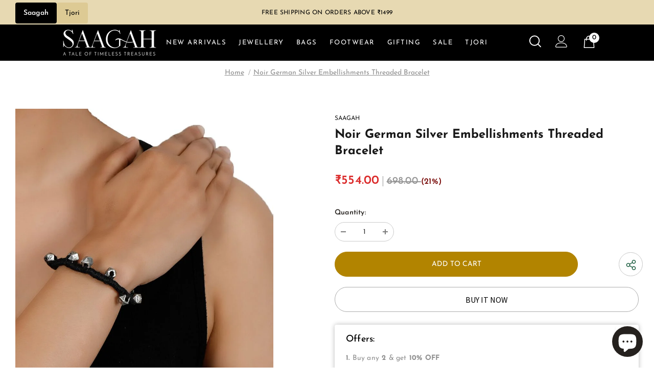

--- FILE ---
content_type: text/html; charset=utf-8
request_url: https://www.tjori.com/products/black-embellishments-german-silver-threaded-earrings
body_size: 141880
content:
  <!doctype html>
<!--[if lt IE 7]><html class="no-js lt-ie9 lt-ie8 lt-ie7" lang="en"> <![endif]-->
<!--[if IE 7]><html class="no-js lt-ie9 lt-ie8" lang="en"> <![endif]-->
<!--[if IE 8]><html class="no-js lt-ie9" lang="en"> <![endif]-->
<!--[if IE 9 ]><html class="ie9 no-js"> <![endif]-->
<!--[if (gt IE 9)|!(IE)]><!--> <html class="no-js"> <!--<![endif]-->
<head>


  
	<!-- CLEVERTAP INTEGRATION VARIABLES -->
	<script type="text/javascript">	var __wzrk_account_id = "489-984-W76Z";
	var __wzrk_region = "";
	var __wzrk_version = 2;
	var __wzrk_web_push_enabled = true;
	var __wzrk_webhook_enabled = "true";
	var __wzrk_variables = "shop_url,shop_domain,shop_email,shop_money_format,product_json,product_title,product_price,cart_json,cart_item_count,cart_total_price";
	var __wzrk_shop_url = "https://www.tjori.com";
	var __wzrk_shop_domain = "www.tjori.com";
	var __wzrk_shop_email = "alerts@tjori.com";
	var __wzrk_shop_money_format = "<span class=money>₹{{amount}}</span>";
	var __wzrk_shop_name ="TJORI";
	var __wzrk_charged_currency = "INR";
	var __wzrk_customer_name = "";
	var __wzrk_customer_identity = "";
	var __wzrk_customer_email = "";
	var __wzrk_customer_phone = "";
	
	var __wzrk_product_json = {"id":8962461761758,"title":"Noir German Silver Embellishments Threaded Bracelet","handle":"black-embellishments-german-silver-threaded-earrings","description":"\u003cp\u003eSmall German silver ghungroo-like adornments around the bracelet bring out the tribal aspect of the bracelet. Wear with matching earrings to add a hint of quirkiness to your outfit.\u003cbr\u003e\n\n\u003cstrong\u003eDimension:\u003c\/strong\u003e L: 10 inch,\u003cbr\u003e\n\n\u003cstrong\u003eWeight:\u003c\/strong\u003e 24 gm\u003cbr\u003e\n\n\u003cstrong\u003eColor:\u003c\/strong\u003e Black\u003cbr\u003e\n\n\u003cstrong\u003eMaterial:\u003c\/strong\u003e Thread, German Silver\u003cbr\u003e\n\n\u003cstrong\u003eClosure:\u003c\/strong\u003e Bead\u003cbr\u003e\n\n\u003cstrong\u003eFinish: \u003c\/strong\u003e Plated\u003cbr\u003e\n\n\u003cstrong\u003eInspiration: \u003c\/strong\u003e Tribal Threads\u003c\/p\u003e","published_at":"2025-09-01T20:12:32+05:30","created_at":"2025-07-15T18:32:33+05:30","vendor":"SAAGAH","type":"Bangles \u0026 Bracelets","tags":["399 Store","80-70% Off","A Little Silver Shine!","AAA","Bangles \u0026 Bracelets","Bangles \u0026 Bracelets zz","Big Indian Celebration Sale","christmas offer","Closure_Adjustable","Colour_Silver","EOSS - Upto 90% Off","Festive Accessories","Flat 30 sitewide","FLAT 40% Off! Use Code: LOVE40","Flat 40-80% Off","Flat 50% OFF","Flat 699 Store","Flat 70%","Gender_Women","Hastra Kala","Holi Sale","Jewelry","Jewelry Under â‚¹999","Jewelry | All Products","JEWELRY-GST2025","Jewelry: Flat Price Store","Jewelry: Upto 80% Off","less than 1999","Material_German Silver","Mega Apparel Sale: Flat 50% Off","Mid Season Loot","Minimum 50% Off","Modern Ethnic- FLAT 40%","Non-clearance products","Occasion_Daily","Rakhi Lookbook","Saagah-Under-599","Steal Of The Day: Jewelry","The classic Luxury","The Shaukeen Sale","Threaded To Perfection","Under 299 Store","Under 2999","Under 500 Store","Water Resistant_No","Wedding Looks","Women: Sale","Work Wear Jewellery"],"price":55400,"price_min":55400,"price_max":55400,"available":true,"price_varies":false,"compare_at_price":69800,"compare_at_price_min":69800,"compare_at_price_max":69800,"compare_at_price_varies":false,"variants":[{"id":47080031650014,"title":"Default Title","option1":"Default Title","option2":null,"option3":null,"sku":"SG-CM-35-18","requires_shipping":true,"taxable":true,"featured_image":null,"available":true,"name":"Noir German Silver Embellishments Threaded Bracelet","public_title":null,"options":["Default Title"],"price":55400,"weight":0,"compare_at_price":69800,"inventory_management":"shopify","barcode":"796376419590","requires_selling_plan":false,"selling_plan_allocations":[]}],"images":["\/\/www.tjori.com\/cdn\/shop\/files\/253741-2018-02-27-19_53_18.183330-big-image_d5df1e38-3810-43e0-ba91-8d7561150da0.jpg?v=1756985667","\/\/www.tjori.com\/cdn\/shop\/files\/253742-2018-02-27-19_53_18.278069-big-image_dc63a436-b69b-4237-b401-366a9bf53858.jpg?v=1756985667","\/\/www.tjori.com\/cdn\/shop\/files\/253743-2018-02-27-19_53_18.340380-big-image_33726685-b178-40bb-abd3-0564204f0614.jpg?v=1756985667","\/\/www.tjori.com\/cdn\/shop\/files\/253744-2018-02-27-19_53_18.429298-big-image_9dbfa02e-cae9-4d35-9e03-bc3a91c997d0.jpg?v=1756985667","\/\/www.tjori.com\/cdn\/shop\/files\/279899-2019-08-09-15_31_23.792813-big-image_e372bea6-f1b5-4118-a2e8-e6f7d2dee999.jpg?v=1756985668"],"featured_image":"\/\/www.tjori.com\/cdn\/shop\/files\/253741-2018-02-27-19_53_18.183330-big-image_d5df1e38-3810-43e0-ba91-8d7561150da0.jpg?v=1756985667","options":["Title"],"media":[{"alt":null,"id":36781966131422,"position":1,"preview_image":{"aspect_ratio":0.678,"height":1180,"width":800,"src":"\/\/www.tjori.com\/cdn\/shop\/files\/253741-2018-02-27-19_53_18.183330-big-image_d5df1e38-3810-43e0-ba91-8d7561150da0.jpg?v=1756985667"},"aspect_ratio":0.678,"height":1180,"media_type":"image","src":"\/\/www.tjori.com\/cdn\/shop\/files\/253741-2018-02-27-19_53_18.183330-big-image_d5df1e38-3810-43e0-ba91-8d7561150da0.jpg?v=1756985667","width":800},{"alt":null,"id":36781966164190,"position":2,"preview_image":{"aspect_ratio":0.678,"height":1180,"width":800,"src":"\/\/www.tjori.com\/cdn\/shop\/files\/253742-2018-02-27-19_53_18.278069-big-image_dc63a436-b69b-4237-b401-366a9bf53858.jpg?v=1756985667"},"aspect_ratio":0.678,"height":1180,"media_type":"image","src":"\/\/www.tjori.com\/cdn\/shop\/files\/253742-2018-02-27-19_53_18.278069-big-image_dc63a436-b69b-4237-b401-366a9bf53858.jpg?v=1756985667","width":800},{"alt":null,"id":36781966196958,"position":3,"preview_image":{"aspect_ratio":0.678,"height":1180,"width":800,"src":"\/\/www.tjori.com\/cdn\/shop\/files\/253743-2018-02-27-19_53_18.340380-big-image_33726685-b178-40bb-abd3-0564204f0614.jpg?v=1756985667"},"aspect_ratio":0.678,"height":1180,"media_type":"image","src":"\/\/www.tjori.com\/cdn\/shop\/files\/253743-2018-02-27-19_53_18.340380-big-image_33726685-b178-40bb-abd3-0564204f0614.jpg?v=1756985667","width":800},{"alt":null,"id":36781966229726,"position":4,"preview_image":{"aspect_ratio":0.678,"height":1180,"width":800,"src":"\/\/www.tjori.com\/cdn\/shop\/files\/253744-2018-02-27-19_53_18.429298-big-image_9dbfa02e-cae9-4d35-9e03-bc3a91c997d0.jpg?v=1756985667"},"aspect_ratio":0.678,"height":1180,"media_type":"image","src":"\/\/www.tjori.com\/cdn\/shop\/files\/253744-2018-02-27-19_53_18.429298-big-image_9dbfa02e-cae9-4d35-9e03-bc3a91c997d0.jpg?v=1756985667","width":800},{"alt":null,"id":36781966262494,"position":5,"preview_image":{"aspect_ratio":0.678,"height":1180,"width":800,"src":"\/\/www.tjori.com\/cdn\/shop\/files\/279899-2019-08-09-15_31_23.792813-big-image_e372bea6-f1b5-4118-a2e8-e6f7d2dee999.jpg?v=1756985668"},"aspect_ratio":0.678,"height":1180,"media_type":"image","src":"\/\/www.tjori.com\/cdn\/shop\/files\/279899-2019-08-09-15_31_23.792813-big-image_e372bea6-f1b5-4118-a2e8-e6f7d2dee999.jpg?v=1756985668","width":800}],"requires_selling_plan":false,"selling_plan_groups":[],"content":"\u003cp\u003eSmall German silver ghungroo-like adornments around the bracelet bring out the tribal aspect of the bracelet. Wear with matching earrings to add a hint of quirkiness to your outfit.\u003cbr\u003e\n\n\u003cstrong\u003eDimension:\u003c\/strong\u003e L: 10 inch,\u003cbr\u003e\n\n\u003cstrong\u003eWeight:\u003c\/strong\u003e 24 gm\u003cbr\u003e\n\n\u003cstrong\u003eColor:\u003c\/strong\u003e Black\u003cbr\u003e\n\n\u003cstrong\u003eMaterial:\u003c\/strong\u003e Thread, German Silver\u003cbr\u003e\n\n\u003cstrong\u003eClosure:\u003c\/strong\u003e Bead\u003cbr\u003e\n\n\u003cstrong\u003eFinish: \u003c\/strong\u003e Plated\u003cbr\u003e\n\n\u003cstrong\u003eInspiration: \u003c\/strong\u003e Tribal Threads\u003c\/p\u003e"};
	var __wzrk_product_title = "Noir German Silver Embellishments Threaded Bracelet";
	var __wzrk_product_price = "<span class=money>₹554.00</span>"
	var __wzrk_product_category_name = "";
	var __wzrk_currency = "INR";
	var __wzrk_quantity ="";
	var __wzrk_seller_name = "SAAGAH"
	
	
	
window.clevertapApp = {
        config: {
          	currency: 'INR',
            meta : {
                title : 'Noir German Silver Embellishments Threaded Bracelet',
                template : 'product.saagah-pdp',
                url : 'https://www.tjori.com/products/black-embellishments-german-silver-threaded-earrings',
                type : 'product',
            },
            routes: {
                customer: {
                    account: '/account',
                    login: '/account/login',
                    logout: '/account/logout',
                    register: '/account/register'
                },
                cart: {
                    list: '/cart',
                    add: '/cart/add',
                    clear: '/cart/clear',
                    update: '/cart/change',
                    change: '/cart/change',
                }    
            }
        }
    };

    

    clevertapApp.frame = {
        hide: function(){
            window.document.body.style.overflow = 'unset';
            window.document.getElementById('clevertap-frame').style.display = 'none';
        }
    };
if (localStorage) {
	localStorage.setItem("WZRK_SHOP_INFO", "{ \"acct_id\" : \"489-984-W76Z\" , \"region\" : \"\" , \"webPushEnabled\" : true , \"webhookEnabled\" : true}");
}</script><style>
  #clevertap-frame{
  	position: fixed;
    top: 0;
    left:0;
    width: 100%;
    height: 100%;
    z-index: 9999;
    min-width: 100vw;
  }
</style>
	<!-- CLEVERTAP INTEGRATION VARIABLES -->
	

  <!-- Basic page needs ================================================== -->
  <meta charset="utf-8">
  <meta http-equiv="X-UA-Compatible" content="IE=edge,chrome=1">
  <meta name="theme-color" content="#25211e">
	<meta name="google-site-verification" content="yBkNWOaJOxKo19c0qs0E_86AUDPmt5LAStHvSbOz9EQ" />
  <!-- Title and description ================================================== -->
   
  <title>
    Noir German Silver Embellishments Threaded Bracelet
    
    

     &ndash; 
    TJORI
    
  </title>
  

  
  <meta name="description" content="Small German silver ghungroo-like adornments around the bracelet bring out the tribal aspect of the bracelet. Wear with matching earrings to add a hint of quirkiness to your outfit. Dimension: L: 10 inch, Weight: 24 gm Color: Black Material: Thread, German Silver Closure: Bead Finish: Plated Inspiration: Tribal Threads">
  

  <!-- Product meta ================================================== -->
  


  <meta property="og:type" content="product">
  <meta property="og:title" content="Noir German Silver Embellishments Threaded Bracelet">
  
  <meta property="og:image" content="http://www.tjori.com/cdn/shop/files/253741-2018-02-27-19_53_18.183330-big-image_d5df1e38-3810-43e0-ba91-8d7561150da0_grande.jpg?v=1756985667">
  <meta property="og:image:secure_url" content="https://www.tjori.com/cdn/shop/files/253741-2018-02-27-19_53_18.183330-big-image_d5df1e38-3810-43e0-ba91-8d7561150da0_grande.jpg?v=1756985667">
  
  <meta property="og:image" content="http://www.tjori.com/cdn/shop/files/253742-2018-02-27-19_53_18.278069-big-image_dc63a436-b69b-4237-b401-366a9bf53858_grande.jpg?v=1756985667">
  <meta property="og:image:secure_url" content="https://www.tjori.com/cdn/shop/files/253742-2018-02-27-19_53_18.278069-big-image_dc63a436-b69b-4237-b401-366a9bf53858_grande.jpg?v=1756985667">
  
  <meta property="og:image" content="http://www.tjori.com/cdn/shop/files/253743-2018-02-27-19_53_18.340380-big-image_33726685-b178-40bb-abd3-0564204f0614_grande.jpg?v=1756985667">
  <meta property="og:image:secure_url" content="https://www.tjori.com/cdn/shop/files/253743-2018-02-27-19_53_18.340380-big-image_33726685-b178-40bb-abd3-0564204f0614_grande.jpg?v=1756985667">
  
  <meta property="og:price:amount" content="554.00">
  <meta property="og:price:currency" content="INR">


  <meta property="og:description" content="Small German silver ghungroo-like adornments around the bracelet bring out the tribal aspect of the bracelet. Wear with matching earrings to add a hint of quirkiness to your outfit. Dimension: L: 10 inch, Weight: 24 gm Color: Black Material: Thread, German Silver Closure: Bead Finish: Plated Inspiration: Tribal Threads">


  <meta property="og:url" content="https://www.tjori.com/products/black-embellishments-german-silver-threaded-earrings">
  <meta property="og:site_name" content="TJORI">
  <!-- /snippets/twitter-card.liquid -->





  <meta name="twitter:card" content="product">
  <meta name="twitter:title" content="Noir German Silver Embellishments Threaded Bracelet">
  <meta name="twitter:description" content="Small German silver ghungroo-like adornments around the bracelet bring out the tribal aspect of the bracelet. Wear with matching earrings to add a hint of quirkiness to your outfit.

Dimension: L: 10 inch,

Weight: 24 gm

Color: Black

Material: Thread, German Silver

Closure: Bead

Finish:  Plated

Inspiration:  Tribal Threads">
  <meta name="twitter:image" content="https://www.tjori.com/cdn/shop/files/253741-2018-02-27-19_53_18.183330-big-image_d5df1e38-3810-43e0-ba91-8d7561150da0_medium.jpg?v=1756985667">
  <meta name="twitter:image:width" content="240">
  <meta name="twitter:image:height" content="240">
  <meta name="twitter:label1" content="Price">
  <meta name="twitter:data1" content="₹554.00">
  
  <meta name="twitter:label2" content="Brand">
  <meta name="twitter:data2" content="SAAGAH">
  



  <!-- Helpers ================================================== -->
  <link rel="canonical" href="https://www.tjori.com/products/black-embellishments-german-silver-threaded-earrings">
  <link canonical-shop-url="https://www.tjori.com/">
  <meta name="viewport" content="width=device-width,initial-scale=1">
  <link rel="preload" href="//www.tjori.com/cdn/shop/t/17/assets/vendor.min.css?v=83509850794765934741767087321" as="style">
  <link rel="preload" href="//www.tjori.com/cdn/shop/t/17/assets/theme-styles.css?v=114917398175180930721767087321" as="style">
  <link rel="preload" href="//www.tjori.com/cdn/shop/t/17/assets/theme-styles-responsive.css?v=69749661193271214531767087321" as="style">
  <link rel="preload" href="//www.tjori.com/cdn/shop/t/17/assets/theme-settings.css?v=116052870404708295981767087321" as="style">
  <link rel="preload" href="//www.tjori.com/cdn/shop/t/17/assets/header-05.css?v=180687859257110468381767087321" as="style">
  <link rel="preload" href="//www.tjori.com/cdn/shop/t/17/assets/header-06.css?v=126606608905150543181767087321" as="style">
  <link rel="preload" href="//www.tjori.com/cdn/shop/t/17/assets/header-07.css?v=22135511179395492241767087321" as="style">
  <link rel="preload" href="//www.tjori.com/cdn/shop/t/17/assets/header-08.css?v=110770940473052809951767087321" as="style">
  <link rel="preload" href="//www.tjori.com/cdn/shop/t/17/assets/footer-06.css?v=132629616272968652451767087321" as="style">
  <link rel="preload" href="//www.tjori.com/cdn/shop/t/17/assets/footer-07.css?v=19457261069086938391767087321" as="style">
  <link rel="preload" href="//www.tjori.com/cdn/shop/t/17/assets/footer-08.css?v=137214117757168634621767087321" as="style">
  <link rel="preload" href="//www.tjori.com/cdn/shop/t/17/assets/footer-09.css?v=31723816694365087181767087321" as="style">
  <link rel="preload" href="//www.tjori.com/cdn/shop/t/17/assets/product-skin.css?v=115397855627544410111767087321" as="style">
  <link rel="preload" href="//www.tjori.com/cdn/shop/t/17/assets/layout_style_1170.css?v=36289301437204079171767087321" as="style">
  <link rel="preload" href="//www.tjori.com/cdn/shop/t/17/assets/layout_style_fullwidth.css?v=106106605863320901711767087321" as="style">
  <link rel="preload" href="//www.tjori.com/cdn/shop/t/17/assets/layout_style_flower.css?v=105492257086727072181767087321" as="style">
  <link rel="preload" href="//www.tjori.com/cdn/shop/t/17/assets/layout_style_suppermarket.css?v=72297862836229516661767087321" as="style">
  <link rel="preload" href="//www.tjori.com/cdn/shop/t/17/assets/layout_style_surfup.css?v=3949761446635826391767087321" as="style">
  <link rel="preload" href="//www.tjori.com/cdn/shop/t/17/assets/product-supermarket.css?v=171093545267327271411767087321" as="style">
  <link rel="preload" href="//www.tjori.com/cdn/shop/t/17/assets/jquery.min.js?v=56888366816115934351767087321" as="script">

  <!-- Favicon -->
  
  <link rel="shortcut icon" href="//www.tjori.com/cdn/shop/files/favicon-32x32_32x32.png?v=1669984960" type="image/png">
  
  
  <!-- Styles -->
  <style>
    
@import url('https://fonts.googleapis.com/css?family=Source+Sans+Pro:300,300i,400,400i,500,500i,600,600i,700,700i,800,800i&display=swap');
			    

          
@import url('https://fonts.googleapis.com/css?family=Arapey:300,300i,400,400i,500,500i,600,600i,700,700i,800,800i&display=swap');
			        
          
    
    :root {
      --font_size: 14px;
      --font_size_minus1: 13px;
      --font_size_minus2: 12px;
      --font_size_minus3: 11px;
      --font_size_minus4: 10px;
      --font_size_plus1: 15px;
      --font_size_plus2: 16px;
      --font_size_plus3: 17px;
      --font_size_plus4: 18px;
      --font_size_plus5: 19px;
      --font_size_plus6: 20px;
      --font_size_plus7: 21px;
      --font_size_plus8: 22px;
      --font_size_plus9: 23px;
      --font_size_plus10: 24px;
      --font_size_plus11: 25px;
      --font_size_plus12: 26px;
      --font_size_plus13: 27px;
      --font_size_plus14: 28px;
      --font_size_plus15: 29px;
      --font_size_plus16: 30px;
      --font_size_plus18: 32px;
      --font_size_plus21: 35px;
      --font_size_plus22: 36px;
      --font_size_plus23: 37px;
      --font_size_plus24: 38px;
      --font_size_plus29: 43px;
      --font_size_plus33: 47px;
      --font_size_plus34: 48px;

	  --fonts_name: Source Sans Pro;
	  --fonts_name_2: Arapey;

      /* Color */
      --body_bg: #ffffff;
      --body_color: #21201d;
      --link_color: #21201d;
      --link_color_hover: #21201d;
      --link_color_underline: rgba(33, 32, 29, 0.3);

      /* Breadcrumb */
      --breadcrumb_color : #8f8f8f;
      --breadcrumb_text_transform : capitalize;

      /* Header and Title */
      --page_title_font_size: 36px;
      --page_title_font_size_minus4: 32px;
      --page_title_font_size_minus6: 30px;
      --page_title_font_size_plus5: 41px;
      --page_title_color: #25211e;
      --page_title_text_align : center;
      --page_title_color_underline: rgba(37, 33, 30, 0.3);

      /* Product  */
      --product_name_font_size: 13px;
      --product_name_line_height: 12px;
      --product_text_transform: capitalize;
      --product_name_font_weight: 400;
      --product_name_text_align: left;
      --product_vendor_text_transform: capitalize;
      --product_vendor_font_weight: 500;
      --product_vendor_font_size: 12px;

      --color_title_pr: #181818;
      --color_title_pr_hover: #181818;
      --color_title_pr_hover_underline: rgba(24, 24, 24, 0.3);
      --color_vendor : #232323;
      --sale_text : #fff;
      --bg_sale : #770806;
      --custom_label_text : #fff;
      --custom_label_bg : #323232;
      --bundle_label_text : #fff;
      --bundle_label_bg : #232323;
      --new_label_text : #323232;
      --new_label_bg : #fff;
      --new_label_border : #f6f6f6;
      --sold_out_text : #770806;
      --bg_sold_out : #e4dccc;
      --color_price: #00593b;
      --color_price_sale: #00593b;
      --color_compare_price: #21201d;
      --color_compare_product: #fff;
      
        --color_quick_view: #ffffff;
        --bg_quick_view: #000000;
      
      --border_quick_view: transparent;
      --color_wishlist: #bf4747;
      --bg_wishlist: #ffffff;
      --border_wishlist: transparent;
      --bg_wishlist_active: #bf4747;

      /* Button 1 */
      --background_1: #0d5435;
      --color_1 : #ffffff;
      --border_1 : #0d5435;

      /* Button 2 */
      --background_2: #0d5435;
      --color_2 : #ffffff;
      --border_2 : #0d5435;

      /* Button 3 */
      --background_3: #0d5435;
      --color_3 : #ffffff;
      --border_3 : #0d5435;

      /* Button Add To Cart */
      --color_add_to_cart : #fff;
      --border_add_to_cart : #000;
      --background_add_to_cart : #000;

      --color_add_to_cart_hover : #000;
      --border_add_to_cart_hover : #000;
      --background_add_to_cart_hover : #fff;


      /* Button */
      
        --button_font_family: Arapey;
      
      --button_font_size: px;
      --button_font_weight: ;
      --button_border_radius: px;
      --button_border_width: px;
      --button_border_style: ;
      --button_text_align: ;
      --button_text_transform: ;
      --button_letter_spacing: ;
      --button_padding_top: px;
      --button_padding_bottom: px;
      --button_padding_left: px;
      --button_padding_right: px;

      

      /* Border Color */
      --border_widget_title : #e0e0e0;
      --border_color_1 : #ebebeb;
      --border_color_2: #e7e7e7;
      --border_page_title: #eaeaea;
      --border_input: #cbcbcb;
      --border_checkbox: #d0d0d0;
      --border_dropdown: #dadada;
      --border_bt_sidebar : #ddd;
      --color_icon_drop: #6b6b6b;

      
          --color_ipt: #3c3c3c;
        

      
      --color_slick_arrow: #000000;
      --color_border_slick_arrow: #505050;
      --color_bg_slick_arrow: #ffffff;
      

      /*color Mobile*/

      --color_menu_mb: #c0b394;
      --color_menu_level3: #2b2b2b;

      /* Mixin ================= */
      
          --padding_btn: 14px 15px 12px !important;
          --padding_btn_bundle: 14px 15px 12px;
          --padding_btn_qv_add_to_cart: 14px 15px 12px;
          --font_size_btn: var(--font_size);
          --letter_spacing_btn: 0;
      

      
      
          --color-price-box: var(--color_compare_price);
      

      --color_review: #232323;
      --color_review_empty: #232323;

      --border-product-image: #e6e6e6;

      
      --border-radius-17: 17px;
      --border-radius-50: 50%;
      

      --ask_an_expert_positon: 20vh;
      --ask_an_expert_positon_tb: 14vh;
    }
</style>
  <link href="//www.tjori.com/cdn/shop/t/17/assets/vendor.min.css?v=83509850794765934741767087321" rel="stylesheet" type="text/css" media="all" />
<link href="//www.tjori.com/cdn/shop/t/17/assets/theme-styles.css?v=114917398175180930721767087321" rel="stylesheet" type="text/css" media="all" />
<link href="//www.tjori.com/cdn/shop/t/17/assets/theme-styles-responsive.css?v=69749661193271214531767087321" rel="stylesheet" type="text/css" media="all" />
<link href="//www.tjori.com/cdn/shop/t/17/assets/theme-settings.css?v=116052870404708295981767087321" rel="stylesheet" type="text/css" media="all" />









	<link href="//www.tjori.com/cdn/shop/t/17/assets/header-07.css?v=22135511179395492241767087321" rel="stylesheet" type="text/css" media="all" />



























	<link href="//www.tjori.com/cdn/shop/t/17/assets/layout_style_surfup.css?v=3949761446635826391767087321" rel="stylesheet" type="text/css" media="all" />


  <link href="//www.tjori.com/cdn/shop/t/17/assets/custom-rais.css?v=86090960488555348751767087321" rel="stylesheet" type="text/css" media="all" />
  <link href="//www.tjori.com/cdn/shop/t/17/assets/saagah_custom.css?v=67292578916536549841767087321" rel="stylesheet" type="text/css" media="all" />
  <link href="//www.tjori.com/cdn/shop/t/17/assets/tjori_custom.css?v=47110364696428279551767260934" rel="stylesheet" type="text/css" media="all" />
  
   <!-- Scripts -->
  <script src="//www.tjori.com/cdn/shop/t/17/assets/jquery.min.js?v=56888366816115934351767087321" type="text/javascript"></script>
<script src="//www.tjori.com/cdn/shop/t/17/assets/jquery-cookie.min.js?v=72365755745404048181767087321" type="text/javascript"></script>
<script src="//www.tjori.com/cdn/shop/t/17/assets/lazysizes.min.js?v=84414966064882348651767087321" type="text/javascript"></script>

<script>
  	window.lazySizesConfig = window.lazySizesConfig || {};
    lazySizesConfig.loadMode = 1;
    window.lazySizesConfig.init = false;
    lazySizes.init();
  
    window.ajax_cart = "normal";
    window.money_format = "<span class=money>₹{{amount}}</span>";//"<span class=money>₹{{amount}}</span>";
    window.shop_currency = "INR";
    window.show_multiple_currencies = true;
    window.use_color_swatch = true;
    window.product_variant_name = true;
        window.color_swatch_style = "variant_grouped";
    window.enable_sidebar_multiple_choice = true;
    window.file_url = "//www.tjori.com/cdn/shop/files/?v=42875";
    window.asset_url = "";
    window.router = "";
    window.swatch_recently = "color";
    window.label_sale = "label_sale";
    window.layout_style = "layout_style_surfup";
    window.layout_home = "";
    window.product_style = "default";
    window.category_style = "sidewithfilter";
    window.layout_body = "default";
        
    window.inventory_text = {
        in_stock: "In stock",
        many_in_stock: "Many in stock",
        out_of_stock: "Out of stock",
        add_to_cart: "Add to Cart",
        add_all_to_cart: "Add all to Cart",
        sold_out: "Sold Out",
        select_options : "Select options",
        unavailable: "Sold Out",
        view_all_collection: "View All",
        no_more_product: "No more product",
        show_options: "Show Variants",
        hide_options: "Hide Variants",
        adding : "Adding",
        thank_you : "Thank You",
        add_more : "Add More",
        cart_feedback : "Added",
        add_wishlist : "Add to Wish List",
        remove_wishlist : "Remove Wish List",
        add_wishlist_1 : "Add to wishlist",
        remove_wishlist_1 : "Remove wishlist",
        previous: "Prev",
        next: "Next",
      	pre_order : "Pre Book",
        hotStock: "Hurry up! only [inventory] left",
        view_more: "View All",
        view_less : "View Less",
        show_more: "Show More",
        show_less : "Show Less",
        days : "Days",
        hours : "Hours",
        mins : "Mins",
        secs : "Secs",

        customlabel: "Custom label",
        newlabel: "New Arrival",
        salelabel: "Sale",
        soldoutlabel: "Sold Out",
        bundlelabel: "Bundle",

        message_compare : "You must select at least two products to compare!",
        message_iscart : "is added to your shopping cart.",

        add_compare : "Add to compare",
        remove_compare : "Remove compare",
        remove: "Remove",
        warning_quantity: "Maximum quantity",
    };
    window.multi_lang = false;
    window.collection_pagination_type = "scroll";

    window.newsletter_popup = false;
    window.hidden_newsletter = false;
    window.option_ptoduct1 = "size";
    window.option_ptoduct2 = "color";
    window.option_ptoduct3 = "option 3"

    /* Free Shipping Message */
    window.free_shipping_color1 = "#F44336";  
    window.free_shipping_color2 = "#FF9800";
    window.free_shipping_color3 = "#0d5435";
    window.free_shipping_price = 1000;
    window.free_shipping_text = {
        free_shipping_message_1: "You qualify for free shipping!",
        free_shipping_message_2:"Spend",
        free_shipping_message_3: "more and get",
        free_shipping_message_4: "free shipping!",
        free_shipping_1: "Free",
        free_shipping_2: "TBD",
    }

</script>

  
<script>
  // This allows to expose several variables to the global scope, to be used in scripts
      window.theme = {
        showPageTransition: false
      };


      (function () {
        window.onpageshow = function() {
          if (window.theme.showPageTransition) {
            var pageTransition = document.querySelector('.PageTransition');

            if (pageTransition) {
              pageTransition.style.visibility = 'visible';
              pageTransition.style.opacity = '0';
            }
          }
        };
      })();
    
    
</script>
  
  <!-- Header hook for plugins ================================ -->
  <script>window.performance && window.performance.mark && window.performance.mark('shopify.content_for_header.start');</script><meta name="google-site-verification" content="sm9aRFxvaa9bTv0lhKXHysmKrqpBLqQRNXfRFK9oC-I">
<meta id="shopify-digital-wallet" name="shopify-digital-wallet" content="/61320397022/digital_wallets/dialog">
<link rel="alternate" type="application/json+oembed" href="https://www.tjori.com/products/black-embellishments-german-silver-threaded-earrings.oembed">
<script async="async" src="/checkouts/internal/preloads.js?locale=en-IN"></script>
<script id="shopify-features" type="application/json">{"accessToken":"3a3007e2c88d1b93939e79d43c6968ec","betas":["rich-media-storefront-analytics"],"domain":"www.tjori.com","predictiveSearch":true,"shopId":61320397022,"locale":"en"}</script>
<script>var Shopify = Shopify || {};
Shopify.shop = "tjoritreasures.myshopify.com";
Shopify.locale = "en";
Shopify.currency = {"active":"INR","rate":"1.0"};
Shopify.country = "IN";
Shopify.theme = {"name":"Copy of Tjori-Homepage fix-30dec","id":153542000862,"schema_name":"Tjori","schema_version":"1.0.5","theme_store_id":null,"role":"main"};
Shopify.theme.handle = "null";
Shopify.theme.style = {"id":null,"handle":null};
Shopify.cdnHost = "www.tjori.com/cdn";
Shopify.routes = Shopify.routes || {};
Shopify.routes.root = "/";</script>
<script type="module">!function(o){(o.Shopify=o.Shopify||{}).modules=!0}(window);</script>
<script>!function(o){function n(){var o=[];function n(){o.push(Array.prototype.slice.apply(arguments))}return n.q=o,n}var t=o.Shopify=o.Shopify||{};t.loadFeatures=n(),t.autoloadFeatures=n()}(window);</script>
<script id="shop-js-analytics" type="application/json">{"pageType":"product"}</script>
<script defer="defer" async type="module" src="//www.tjori.com/cdn/shopifycloud/shop-js/modules/v2/client.init-shop-cart-sync_BApSsMSl.en.esm.js"></script>
<script defer="defer" async type="module" src="//www.tjori.com/cdn/shopifycloud/shop-js/modules/v2/chunk.common_CBoos6YZ.esm.js"></script>
<script type="module">
  await import("//www.tjori.com/cdn/shopifycloud/shop-js/modules/v2/client.init-shop-cart-sync_BApSsMSl.en.esm.js");
await import("//www.tjori.com/cdn/shopifycloud/shop-js/modules/v2/chunk.common_CBoos6YZ.esm.js");

  window.Shopify.SignInWithShop?.initShopCartSync?.({"fedCMEnabled":true,"windoidEnabled":true});

</script>
<script>(function() {
  var isLoaded = false;
  function asyncLoad() {
    if (isLoaded) return;
    isLoaded = true;
    var urls = ["https:\/\/tracker.wigzopush.com\/shopify.js?orgtoken=8kLuBKOrSzOa4Rj7KaWNRw\u0026shop=tjoritreasures.myshopify.com","https:\/\/sr-cdn.shiprocket.in\/sr-promise\/static\/uc.js?channel_id=4\u0026sr_company_id=751505\u0026shop=tjoritreasures.myshopify.com","https:\/\/sr-cdn.shiprocket.in\/sr-promise\/static\/uc.js?channel_id=4\u0026sr_company_id=2936484\u0026shop=tjoritreasures.myshopify.com","https:\/\/sr-cdn.shiprocket.in\/sr-promise\/static\/shopify-app.js?preview=1\u0026uuid=d52a392a-d523-4381-aefa-82a34d97dac1\u0026shop=tjoritreasures.myshopify.com"];
    for (var i = 0; i < urls.length; i++) {
      var s = document.createElement('script');
      s.type = 'text/javascript';
      s.async = true;
      s.src = urls[i];
      var x = document.getElementsByTagName('script')[0];
      x.parentNode.insertBefore(s, x);
    }
  };
  if(window.attachEvent) {
    window.attachEvent('onload', asyncLoad);
  } else {
    window.addEventListener('load', asyncLoad, false);
  }
})();</script>
<script id="__st">var __st={"a":61320397022,"offset":19800,"reqid":"7bffa573-5df3-4a9e-84e9-a77dda941383-1768930996","pageurl":"www.tjori.com\/products\/black-embellishments-german-silver-threaded-earrings","u":"6587e58a0398","p":"product","rtyp":"product","rid":8962461761758};</script>
<script>window.ShopifyPaypalV4VisibilityTracking = true;</script>
<script id="captcha-bootstrap">!function(){'use strict';const t='contact',e='account',n='new_comment',o=[[t,t],['blogs',n],['comments',n],[t,'customer']],c=[[e,'customer_login'],[e,'guest_login'],[e,'recover_customer_password'],[e,'create_customer']],r=t=>t.map((([t,e])=>`form[action*='/${t}']:not([data-nocaptcha='true']) input[name='form_type'][value='${e}']`)).join(','),a=t=>()=>t?[...document.querySelectorAll(t)].map((t=>t.form)):[];function s(){const t=[...o],e=r(t);return a(e)}const i='password',u='form_key',d=['recaptcha-v3-token','g-recaptcha-response','h-captcha-response',i],f=()=>{try{return window.sessionStorage}catch{return}},m='__shopify_v',_=t=>t.elements[u];function p(t,e,n=!1){try{const o=window.sessionStorage,c=JSON.parse(o.getItem(e)),{data:r}=function(t){const{data:e,action:n}=t;return t[m]||n?{data:e,action:n}:{data:t,action:n}}(c);for(const[e,n]of Object.entries(r))t.elements[e]&&(t.elements[e].value=n);n&&o.removeItem(e)}catch(o){console.error('form repopulation failed',{error:o})}}const l='form_type',E='cptcha';function T(t){t.dataset[E]=!0}const w=window,h=w.document,L='Shopify',v='ce_forms',y='captcha';let A=!1;((t,e)=>{const n=(g='f06e6c50-85a8-45c8-87d0-21a2b65856fe',I='https://cdn.shopify.com/shopifycloud/storefront-forms-hcaptcha/ce_storefront_forms_captcha_hcaptcha.v1.5.2.iife.js',D={infoText:'Protected by hCaptcha',privacyText:'Privacy',termsText:'Terms'},(t,e,n)=>{const o=w[L][v],c=o.bindForm;if(c)return c(t,g,e,D).then(n);var r;o.q.push([[t,g,e,D],n]),r=I,A||(h.body.append(Object.assign(h.createElement('script'),{id:'captcha-provider',async:!0,src:r})),A=!0)});var g,I,D;w[L]=w[L]||{},w[L][v]=w[L][v]||{},w[L][v].q=[],w[L][y]=w[L][y]||{},w[L][y].protect=function(t,e){n(t,void 0,e),T(t)},Object.freeze(w[L][y]),function(t,e,n,w,h,L){const[v,y,A,g]=function(t,e,n){const i=e?o:[],u=t?c:[],d=[...i,...u],f=r(d),m=r(i),_=r(d.filter((([t,e])=>n.includes(e))));return[a(f),a(m),a(_),s()]}(w,h,L),I=t=>{const e=t.target;return e instanceof HTMLFormElement?e:e&&e.form},D=t=>v().includes(t);t.addEventListener('submit',(t=>{const e=I(t);if(!e)return;const n=D(e)&&!e.dataset.hcaptchaBound&&!e.dataset.recaptchaBound,o=_(e),c=g().includes(e)&&(!o||!o.value);(n||c)&&t.preventDefault(),c&&!n&&(function(t){try{if(!f())return;!function(t){const e=f();if(!e)return;const n=_(t);if(!n)return;const o=n.value;o&&e.removeItem(o)}(t);const e=Array.from(Array(32),(()=>Math.random().toString(36)[2])).join('');!function(t,e){_(t)||t.append(Object.assign(document.createElement('input'),{type:'hidden',name:u})),t.elements[u].value=e}(t,e),function(t,e){const n=f();if(!n)return;const o=[...t.querySelectorAll(`input[type='${i}']`)].map((({name:t})=>t)),c=[...d,...o],r={};for(const[a,s]of new FormData(t).entries())c.includes(a)||(r[a]=s);n.setItem(e,JSON.stringify({[m]:1,action:t.action,data:r}))}(t,e)}catch(e){console.error('failed to persist form',e)}}(e),e.submit())}));const S=(t,e)=>{t&&!t.dataset[E]&&(n(t,e.some((e=>e===t))),T(t))};for(const o of['focusin','change'])t.addEventListener(o,(t=>{const e=I(t);D(e)&&S(e,y())}));const B=e.get('form_key'),M=e.get(l),P=B&&M;t.addEventListener('DOMContentLoaded',(()=>{const t=y();if(P)for(const e of t)e.elements[l].value===M&&p(e,B);[...new Set([...A(),...v().filter((t=>'true'===t.dataset.shopifyCaptcha))])].forEach((e=>S(e,t)))}))}(h,new URLSearchParams(w.location.search),n,t,e,['guest_login'])})(!1,!0)}();</script>
<script integrity="sha256-4kQ18oKyAcykRKYeNunJcIwy7WH5gtpwJnB7kiuLZ1E=" data-source-attribution="shopify.loadfeatures" defer="defer" src="//www.tjori.com/cdn/shopifycloud/storefront/assets/storefront/load_feature-a0a9edcb.js" crossorigin="anonymous"></script>
<script data-source-attribution="shopify.dynamic_checkout.dynamic.init">var Shopify=Shopify||{};Shopify.PaymentButton=Shopify.PaymentButton||{isStorefrontPortableWallets:!0,init:function(){window.Shopify.PaymentButton.init=function(){};var t=document.createElement("script");t.src="https://www.tjori.com/cdn/shopifycloud/portable-wallets/latest/portable-wallets.en.js",t.type="module",document.head.appendChild(t)}};
</script>
<script data-source-attribution="shopify.dynamic_checkout.buyer_consent">
  function portableWalletsHideBuyerConsent(e){var t=document.getElementById("shopify-buyer-consent"),n=document.getElementById("shopify-subscription-policy-button");t&&n&&(t.classList.add("hidden"),t.setAttribute("aria-hidden","true"),n.removeEventListener("click",e))}function portableWalletsShowBuyerConsent(e){var t=document.getElementById("shopify-buyer-consent"),n=document.getElementById("shopify-subscription-policy-button");t&&n&&(t.classList.remove("hidden"),t.removeAttribute("aria-hidden"),n.addEventListener("click",e))}window.Shopify?.PaymentButton&&(window.Shopify.PaymentButton.hideBuyerConsent=portableWalletsHideBuyerConsent,window.Shopify.PaymentButton.showBuyerConsent=portableWalletsShowBuyerConsent);
</script>
<script>
  function portableWalletsCleanup(e){e&&e.src&&console.error("Failed to load portable wallets script "+e.src);var t=document.querySelectorAll("shopify-accelerated-checkout .shopify-payment-button__skeleton, shopify-accelerated-checkout-cart .wallet-cart-button__skeleton"),e=document.getElementById("shopify-buyer-consent");for(let e=0;e<t.length;e++)t[e].remove();e&&e.remove()}function portableWalletsNotLoadedAsModule(e){e instanceof ErrorEvent&&"string"==typeof e.message&&e.message.includes("import.meta")&&"string"==typeof e.filename&&e.filename.includes("portable-wallets")&&(window.removeEventListener("error",portableWalletsNotLoadedAsModule),window.Shopify.PaymentButton.failedToLoad=e,"loading"===document.readyState?document.addEventListener("DOMContentLoaded",window.Shopify.PaymentButton.init):window.Shopify.PaymentButton.init())}window.addEventListener("error",portableWalletsNotLoadedAsModule);
</script>

<script type="module" src="https://www.tjori.com/cdn/shopifycloud/portable-wallets/latest/portable-wallets.en.js" onError="portableWalletsCleanup(this)" crossorigin="anonymous"></script>
<script nomodule>
  document.addEventListener("DOMContentLoaded", portableWalletsCleanup);
</script>

<link id="shopify-accelerated-checkout-styles" rel="stylesheet" media="screen" href="https://www.tjori.com/cdn/shopifycloud/portable-wallets/latest/accelerated-checkout-backwards-compat.css" crossorigin="anonymous">
<style id="shopify-accelerated-checkout-cart">
        #shopify-buyer-consent {
  margin-top: 1em;
  display: inline-block;
  width: 100%;
}

#shopify-buyer-consent.hidden {
  display: none;
}

#shopify-subscription-policy-button {
  background: none;
  border: none;
  padding: 0;
  text-decoration: underline;
  font-size: inherit;
  cursor: pointer;
}

#shopify-subscription-policy-button::before {
  box-shadow: none;
}

      </style>

<script>window.performance && window.performance.mark && window.performance.mark('shopify.content_for_header.end');</script>

  <!--[if lt IE 9]>
  <script src="//html5shiv.googlecode.com/svn/trunk/html5.js" type="text/javascript"></script>
  <![endif]-->

  
  
  

  <script>

    Shopify.productOptionsMap = {};
    Shopify.quickViewOptionsMap = {};

    Shopify.updateOptionsInSelector = function(selectorIndex, wrapperSlt) {
        Shopify.optionsMap = wrapperSlt === '.product' ? Shopify.productOptionsMap : Shopify.quickViewOptionsMap;

        switch (selectorIndex) {
            case 0:
                var key = 'root';
                var selector = $(wrapperSlt + ' .single-option-selector:eq(0)');
                break;
            case 1:
                var key = $(wrapperSlt + ' .single-option-selector:eq(0)').val();
                var selector = $(wrapperSlt + ' .single-option-selector:eq(1)');
                break;
            case 2:
                var key = $(wrapperSlt + ' .single-option-selector:eq(0)').val();
                key += ' / ' + $(wrapperSlt + ' .single-option-selector:eq(1)').val();
                var selector = $(wrapperSlt + ' .single-option-selector:eq(2)');
        }

        var initialValue = selector.val();
        selector.empty();

        var availableOptions = Shopify.optionsMap[key];

        if (availableOptions && availableOptions.length) {
            for (var i = 0; i < availableOptions.length; i++) {
                var option = availableOptions[i].replace('-sold-out','');
                var newOption = $('<option></option>').val(option).html(option);

                selector.append(newOption);
            }

            $(wrapperSlt + ' .swatch[data-option-index="' + selectorIndex + '"] .swatch-element').each(function() {
                // debugger;
                if ($.inArray($(this).attr('data-value'), availableOptions) !== -1) {
                    $(this).addClass('available').removeClass('soldout').find(':radio').prop('disabled',false).prop('checked',true);
                }
                else {
                    if ($.inArray($(this).attr('data-value') + '-sold-out', availableOptions) !== -1) {
                        $(this).addClass('available').addClass('soldout').find(':radio').prop('disabled',false).prop('checked',true);
                    } else {
                        $(this).removeClass('available').addClass('soldout').find(':radio').prop('disabled',true).prop('checked',false);
                    }
                    
                }
            });

            if ($.inArray(initialValue, availableOptions) !== -1) {
                selector.val(initialValue);
            }

            selector.trigger('change');
        };
    };

    Shopify.linkOptionSelectors = function(product, wrapperSlt, check) {
        // Building our mapping object.
        Shopify.optionsMap = wrapperSlt === '.product' ? Shopify.productOptionsMap : Shopify.quickViewOptionsMap;
        var arr_1= [],
            arr_2= [],
            arr_3= [];

        Shopify.optionsMap['root'] == [];
        for (var i = 0; i < product.variants.length; i++) {
            var variant = product.variants[i];
            if (variant) {
                var key1 = variant.option1;
                var key2 = variant.option1 + ' / ' + variant.option2;
                Shopify.optionsMap[key1] = [];
                Shopify.optionsMap[key2] = [];
            }
        }
        for (var i = 0; i < product.variants.length; i++) {
            var variant = product.variants[i];
            if (variant) {
                if (window.use_color_swatch) {
                    if (variant.available) {
                        // Gathering values for the 1st drop-down.
                        Shopify.optionsMap['root'] = Shopify.optionsMap['root'] || [];

                        // if ($.inArray(variant.option1 + '-sold-out', Shopify.optionsMap['root']) !== -1) {
                        //     Shopify.optionsMap['root'].pop();
                        // } 

                        arr_1.push(variant.option1);
                        arr_1 = $.unique(arr_1);

                        Shopify.optionsMap['root'].push(variant.option1);

                        Shopify.optionsMap['root'] = Shopify.uniq(Shopify.optionsMap['root']);

                        // Gathering values for the 2nd drop-down.
                        if (product.options.length > 1) {
                        var key = variant.option1;
                            Shopify.optionsMap[key] = Shopify.optionsMap[key] || [];
                            // if ($.inArray(variant.option2 + '-sold-out', Shopify.optionsMap[key]) !== -1) {
                            //     Shopify.optionsMap[key].pop();
                            // } 
                            Shopify.optionsMap[key].push(variant.option2);
                            if ($.inArray(variant.option2, arr_2) === -1) {
                                arr_2.push(variant.option2);
                                arr_2 = $.unique(arr_2);
                            }
                            Shopify.optionsMap[key] = Shopify.uniq(Shopify.optionsMap[key]);
                        }

                        // Gathering values for the 3rd drop-down.
                        if (product.options.length === 3) {
                            var key = variant.option1 + ' / ' + variant.option2;
                            Shopify.optionsMap[key] = Shopify.optionsMap[key] || [];
                            Shopify.optionsMap[key].push(variant.option3);

                            if ($.inArray(variant.option3, arr_3) === -1) {
                                arr_3.push(variant.option3);
                                arr_3 = $.unique(arr_3);
                            }
                            
                            Shopify.optionsMap[key] = Shopify.uniq(Shopify.optionsMap[key]);
                        }
                    } else {
                        // Gathering values for the 1st drop-down.
                        Shopify.optionsMap['root'] = Shopify.optionsMap['root'] || [];
                        if ($.inArray(variant.option1, arr_1) === -1) {
                            Shopify.optionsMap['root'].push(variant.option1 + '-sold-out');
                        }
                        
                        Shopify.optionsMap['root'] = Shopify.uniq(Shopify.optionsMap['root']);

                        // Gathering values for the 2nd drop-down.
                        if (product.options.length > 1) {
                            var key = variant.option1;
                            Shopify.optionsMap[key] = Shopify.optionsMap[key] || [];
                            // Shopify.optionsMap[key].push(variant.option2);

                            // if ($.inArray(variant.option2, arr_2) === -1) {
                                Shopify.optionsMap[key].push(variant.option2 + '-sold-out');
                            // }
                            
                            Shopify.optionsMap[key] = Shopify.uniq(Shopify.optionsMap[key]);
                        }

                        // Gathering values for the 3rd drop-down.
                        if (product.options.length === 3) {
                            var key = variant.option1 + ' / ' + variant.option2;
                            Shopify.optionsMap[key] = Shopify.optionsMap[key] || [];
//                             if ($.inArray(variant.option3, arr_3) === -1) {
                                Shopify.optionsMap[key].push(variant.option3 + '-sold-out');
//                             }
                            Shopify.optionsMap[key] = Shopify.uniq(Shopify.optionsMap[key]);
                        }

                    }
                } else {
                    // Gathering values for the 1st drop-down.
                    if (check) {
                        if (variant.available) {
                            Shopify.optionsMap['root'] = Shopify.optionsMap['root'] || [];
                            Shopify.optionsMap['root'].push(variant.option1);
                            Shopify.optionsMap['root'] = Shopify.uniq(Shopify.optionsMap['root']);

                            // Gathering values for the 2nd drop-down.
                            if (product.options.length > 1) {
                            var key = variant.option1;
                                Shopify.optionsMap[key] = Shopify.optionsMap[key] || [];
                                Shopify.optionsMap[key].push(variant.option2);
                                Shopify.optionsMap[key] = Shopify.uniq(Shopify.optionsMap[key]);
                            }

                            // Gathering values for the 3rd drop-down.
                            if (product.options.length === 3) {
                                var key = variant.option1 + ' / ' + variant.option2;
                                Shopify.optionsMap[key] = Shopify.optionsMap[key] || [];
                                Shopify.optionsMap[key].push(variant.option3);
                                Shopify.optionsMap[key] = Shopify.uniq(Shopify.optionsMap[key]);
                            }
                        }
                    } else {
                        Shopify.optionsMap['root'] = Shopify.optionsMap['root'] || [];

                        Shopify.optionsMap['root'].push(variant.option1);
                        Shopify.optionsMap['root'] = Shopify.uniq(Shopify.optionsMap['root']);

                        // Gathering values for the 2nd drop-down.
                        if (product.options.length > 1) {
                        var key = variant.option1;
                            Shopify.optionsMap[key] = Shopify.optionsMap[key] || [];
                            Shopify.optionsMap[key].push(variant.option2);
                            Shopify.optionsMap[key] = Shopify.uniq(Shopify.optionsMap[key]);
                        }

                        // Gathering values for the 3rd drop-down.
                        if (product.options.length === 3) {
                            var key = variant.option1 + ' / ' + variant.option2;
                            Shopify.optionsMap[key] = Shopify.optionsMap[key] || [];
                            Shopify.optionsMap[key].push(variant.option3);
                            Shopify.optionsMap[key] = Shopify.uniq(Shopify.optionsMap[key]);
                        }
                    }
                    
                }
            }
        };

        // Update options right away.
        Shopify.updateOptionsInSelector(0, wrapperSlt);

        if (product.options.length > 1) Shopify.updateOptionsInSelector(1, wrapperSlt);
        if (product.options.length === 3) Shopify.updateOptionsInSelector(2, wrapperSlt);

        // When there is an update in the first dropdown.
        $(wrapperSlt + " .single-option-selector:eq(0)").change(function() {
            Shopify.updateOptionsInSelector(1, wrapperSlt);
            if (product.options.length === 3) Shopify.updateOptionsInSelector(2, wrapperSlt);
            return true;
        });

        // When there is an update in the second dropdown.
        $(wrapperSlt + " .single-option-selector:eq(1)").change(function() {
            if (product.options.length === 3) Shopify.updateOptionsInSelector(2, wrapperSlt);
            return true;
        });
    };
</script>
  
  <script nomodule src="https://unpkg.com/@google/model-viewer/dist/model-viewer-legacy.js"></script>
  

  <meta name="google-site-verification" content="6_56T0jAxqukfnjHt1hc8FMfAs0majXN7JkW--nSwEM" />
  <meta name="google-site-verification" content="NrSAk0XCVSiSyh37PHA3_zHwitkd5Utuwf3Lu5P6hTQ" />
  
  <!-- GRAAS Google Tag Manager -->
<script>(function(w,d,s,l,i){w[l]=w[l]||[];w[l].push({'gtm.start':
new Date().getTime(),event:'gtm.js'});var f=d.getElementsByTagName(s)[0],
j=d.createElement(s),dl=l!='dataLayer'?'&l='+l:'';j.async=true;j.src=
'https://www.googletagmanager.com/gtm.js?id='+i+dl;f.parentNode.insertBefore(j,f);
})(window,document,'script','dataLayer','GTM-5CT7XTK');</script>
<!-- GRAAS End Google Tag Manager -->



  <!-- Google tag (gtag.js) -->
<script async src="https://www.googletagmanager.com/gtag/js?id=AW-695348519"></script>
<script>
  window.dataLayer = window.dataLayer || [];
  function gtag(){dataLayer.push(arguments);}
  gtag('js', new Date());

  gtag('config', 'AW-695348519');
</script>
  
        <!-- SlideRule Script Start -->
        <script name="sliderule-tracking" data-ot-ignore>
(function(){
	slideruleData = {
    "version":"v0.0.1",
    "referralExclusion":"/(paypal|visa|MasterCard|clicksafe|arcot\.com|geschuetzteinkaufen|checkout\.shopify\.com|checkout\.rechargeapps\.com|portal\.afterpay\.com|payfort)/",
    "googleSignals":true,
    "anonymizeIp":true,
    "productClicks":true,
    "persistentUserId":true,
    "hideBranding":false,
    "ecommerce":{"currencyCode":"INR",
    "impressions":[]},
    "pageType":"product",
	"destinations":{},
    "cookieUpdate":true
	}

	
		slideruleData.themeMode = "live"
	

	


	
	})();
</script>
<script async type="text/javascript" src=https://grow.slideruleanalytics.com/eluredils-g.js></script>
        <!-- SlideRule Script End -->
        <!-- BEGIN app block: shopify://apps/trafficguard-tag-manager/blocks/app-block-trafficguard/85ca155b-baeb-4849-998e-9050471e9ddc -->
    <!-- Google Tag Manager -->
    <script>(function(w,d,s,l,i){w[l]=w[l]||[];w[l].push({'gtm.start':
    new Date().getTime(),event:'gtm.js'});var f=d.getElementsByTagName(s)[0],
    j=d.createElement(s),dl=l!='dataLayer'?'&l='+l:'';j.async=true;j.src=
    'https://www.googletagmanager.com/gtm.js?id='+i+dl;f.parentNode.insertBefore(j,f);
    })(window,document,'script','dataLayer','GTM-PJMX5ZC');</script>
    <!-- End Google Tag Manager -->




<!-- END app block --><script src="https://cdn.shopify.com/extensions/e4b3a77b-20c9-4161-b1bb-deb87046128d/inbox-1253/assets/inbox-chat-loader.js" type="text/javascript" defer="defer"></script>
<script src="https://cdn.shopify.com/extensions/019bc5da-5ba6-7e9a-9888-a6222a70d7c3/js-client-214/assets/pushowl-shopify.js" type="text/javascript" defer="defer"></script>
<link href="https://monorail-edge.shopifysvc.com" rel="dns-prefetch">
<script>(function(){if ("sendBeacon" in navigator && "performance" in window) {try {var session_token_from_headers = performance.getEntriesByType('navigation')[0].serverTiming.find(x => x.name == '_s').description;} catch {var session_token_from_headers = undefined;}var session_cookie_matches = document.cookie.match(/_shopify_s=([^;]*)/);var session_token_from_cookie = session_cookie_matches && session_cookie_matches.length === 2 ? session_cookie_matches[1] : "";var session_token = session_token_from_headers || session_token_from_cookie || "";function handle_abandonment_event(e) {var entries = performance.getEntries().filter(function(entry) {return /monorail-edge.shopifysvc.com/.test(entry.name);});if (!window.abandonment_tracked && entries.length === 0) {window.abandonment_tracked = true;var currentMs = Date.now();var navigation_start = performance.timing.navigationStart;var payload = {shop_id: 61320397022,url: window.location.href,navigation_start,duration: currentMs - navigation_start,session_token,page_type: "product"};window.navigator.sendBeacon("https://monorail-edge.shopifysvc.com/v1/produce", JSON.stringify({schema_id: "online_store_buyer_site_abandonment/1.1",payload: payload,metadata: {event_created_at_ms: currentMs,event_sent_at_ms: currentMs}}));}}window.addEventListener('pagehide', handle_abandonment_event);}}());</script>
<script id="web-pixels-manager-setup">(function e(e,d,r,n,o){if(void 0===o&&(o={}),!Boolean(null===(a=null===(i=window.Shopify)||void 0===i?void 0:i.analytics)||void 0===a?void 0:a.replayQueue)){var i,a;window.Shopify=window.Shopify||{};var t=window.Shopify;t.analytics=t.analytics||{};var s=t.analytics;s.replayQueue=[],s.publish=function(e,d,r){return s.replayQueue.push([e,d,r]),!0};try{self.performance.mark("wpm:start")}catch(e){}var l=function(){var e={modern:/Edge?\/(1{2}[4-9]|1[2-9]\d|[2-9]\d{2}|\d{4,})\.\d+(\.\d+|)|Firefox\/(1{2}[4-9]|1[2-9]\d|[2-9]\d{2}|\d{4,})\.\d+(\.\d+|)|Chrom(ium|e)\/(9{2}|\d{3,})\.\d+(\.\d+|)|(Maci|X1{2}).+ Version\/(15\.\d+|(1[6-9]|[2-9]\d|\d{3,})\.\d+)([,.]\d+|)( \(\w+\)|)( Mobile\/\w+|) Safari\/|Chrome.+OPR\/(9{2}|\d{3,})\.\d+\.\d+|(CPU[ +]OS|iPhone[ +]OS|CPU[ +]iPhone|CPU IPhone OS|CPU iPad OS)[ +]+(15[._]\d+|(1[6-9]|[2-9]\d|\d{3,})[._]\d+)([._]\d+|)|Android:?[ /-](13[3-9]|1[4-9]\d|[2-9]\d{2}|\d{4,})(\.\d+|)(\.\d+|)|Android.+Firefox\/(13[5-9]|1[4-9]\d|[2-9]\d{2}|\d{4,})\.\d+(\.\d+|)|Android.+Chrom(ium|e)\/(13[3-9]|1[4-9]\d|[2-9]\d{2}|\d{4,})\.\d+(\.\d+|)|SamsungBrowser\/([2-9]\d|\d{3,})\.\d+/,legacy:/Edge?\/(1[6-9]|[2-9]\d|\d{3,})\.\d+(\.\d+|)|Firefox\/(5[4-9]|[6-9]\d|\d{3,})\.\d+(\.\d+|)|Chrom(ium|e)\/(5[1-9]|[6-9]\d|\d{3,})\.\d+(\.\d+|)([\d.]+$|.*Safari\/(?![\d.]+ Edge\/[\d.]+$))|(Maci|X1{2}).+ Version\/(10\.\d+|(1[1-9]|[2-9]\d|\d{3,})\.\d+)([,.]\d+|)( \(\w+\)|)( Mobile\/\w+|) Safari\/|Chrome.+OPR\/(3[89]|[4-9]\d|\d{3,})\.\d+\.\d+|(CPU[ +]OS|iPhone[ +]OS|CPU[ +]iPhone|CPU IPhone OS|CPU iPad OS)[ +]+(10[._]\d+|(1[1-9]|[2-9]\d|\d{3,})[._]\d+)([._]\d+|)|Android:?[ /-](13[3-9]|1[4-9]\d|[2-9]\d{2}|\d{4,})(\.\d+|)(\.\d+|)|Mobile Safari.+OPR\/([89]\d|\d{3,})\.\d+\.\d+|Android.+Firefox\/(13[5-9]|1[4-9]\d|[2-9]\d{2}|\d{4,})\.\d+(\.\d+|)|Android.+Chrom(ium|e)\/(13[3-9]|1[4-9]\d|[2-9]\d{2}|\d{4,})\.\d+(\.\d+|)|Android.+(UC? ?Browser|UCWEB|U3)[ /]?(15\.([5-9]|\d{2,})|(1[6-9]|[2-9]\d|\d{3,})\.\d+)\.\d+|SamsungBrowser\/(5\.\d+|([6-9]|\d{2,})\.\d+)|Android.+MQ{2}Browser\/(14(\.(9|\d{2,})|)|(1[5-9]|[2-9]\d|\d{3,})(\.\d+|))(\.\d+|)|K[Aa][Ii]OS\/(3\.\d+|([4-9]|\d{2,})\.\d+)(\.\d+|)/},d=e.modern,r=e.legacy,n=navigator.userAgent;return n.match(d)?"modern":n.match(r)?"legacy":"unknown"}(),u="modern"===l?"modern":"legacy",c=(null!=n?n:{modern:"",legacy:""})[u],f=function(e){return[e.baseUrl,"/wpm","/b",e.hashVersion,"modern"===e.buildTarget?"m":"l",".js"].join("")}({baseUrl:d,hashVersion:r,buildTarget:u}),m=function(e){var d=e.version,r=e.bundleTarget,n=e.surface,o=e.pageUrl,i=e.monorailEndpoint;return{emit:function(e){var a=e.status,t=e.errorMsg,s=(new Date).getTime(),l=JSON.stringify({metadata:{event_sent_at_ms:s},events:[{schema_id:"web_pixels_manager_load/3.1",payload:{version:d,bundle_target:r,page_url:o,status:a,surface:n,error_msg:t},metadata:{event_created_at_ms:s}}]});if(!i)return console&&console.warn&&console.warn("[Web Pixels Manager] No Monorail endpoint provided, skipping logging."),!1;try{return self.navigator.sendBeacon.bind(self.navigator)(i,l)}catch(e){}var u=new XMLHttpRequest;try{return u.open("POST",i,!0),u.setRequestHeader("Content-Type","text/plain"),u.send(l),!0}catch(e){return console&&console.warn&&console.warn("[Web Pixels Manager] Got an unhandled error while logging to Monorail."),!1}}}}({version:r,bundleTarget:l,surface:e.surface,pageUrl:self.location.href,monorailEndpoint:e.monorailEndpoint});try{o.browserTarget=l,function(e){var d=e.src,r=e.async,n=void 0===r||r,o=e.onload,i=e.onerror,a=e.sri,t=e.scriptDataAttributes,s=void 0===t?{}:t,l=document.createElement("script"),u=document.querySelector("head"),c=document.querySelector("body");if(l.async=n,l.src=d,a&&(l.integrity=a,l.crossOrigin="anonymous"),s)for(var f in s)if(Object.prototype.hasOwnProperty.call(s,f))try{l.dataset[f]=s[f]}catch(e){}if(o&&l.addEventListener("load",o),i&&l.addEventListener("error",i),u)u.appendChild(l);else{if(!c)throw new Error("Did not find a head or body element to append the script");c.appendChild(l)}}({src:f,async:!0,onload:function(){if(!function(){var e,d;return Boolean(null===(d=null===(e=window.Shopify)||void 0===e?void 0:e.analytics)||void 0===d?void 0:d.initialized)}()){var d=window.webPixelsManager.init(e)||void 0;if(d){var r=window.Shopify.analytics;r.replayQueue.forEach((function(e){var r=e[0],n=e[1],o=e[2];d.publishCustomEvent(r,n,o)})),r.replayQueue=[],r.publish=d.publishCustomEvent,r.visitor=d.visitor,r.initialized=!0}}},onerror:function(){return m.emit({status:"failed",errorMsg:"".concat(f," has failed to load")})},sri:function(e){var d=/^sha384-[A-Za-z0-9+/=]+$/;return"string"==typeof e&&d.test(e)}(c)?c:"",scriptDataAttributes:o}),m.emit({status:"loading"})}catch(e){m.emit({status:"failed",errorMsg:(null==e?void 0:e.message)||"Unknown error"})}}})({shopId: 61320397022,storefrontBaseUrl: "https://www.tjori.com",extensionsBaseUrl: "https://extensions.shopifycdn.com/cdn/shopifycloud/web-pixels-manager",monorailEndpoint: "https://monorail-edge.shopifysvc.com/unstable/produce_batch",surface: "storefront-renderer",enabledBetaFlags: ["2dca8a86"],webPixelsConfigList: [{"id":"1501036766","configuration":"{\"config\":\"{\\\"google_tag_ids\\\":[\\\"G-4GE3LGTXMT\\\",\\\"AW-695348519\\\",\\\"GT-NMKBK8PX\\\"],\\\"target_country\\\":\\\"IN\\\",\\\"gtag_events\\\":[{\\\"type\\\":\\\"begin_checkout\\\",\\\"action_label\\\":[\\\"G-4GE3LGTXMT\\\",\\\"AW-695348519\\\/pj9YCN6u2c8bEKfayMsC\\\"]},{\\\"type\\\":\\\"search\\\",\\\"action_label\\\":[\\\"G-4GE3LGTXMT\\\",\\\"AW-695348519\\\/7RguCPCx2c8bEKfayMsC\\\"]},{\\\"type\\\":\\\"view_item\\\",\\\"action_label\\\":[\\\"G-4GE3LGTXMT\\\",\\\"AW-695348519\\\/CmocCO2x2c8bEKfayMsC\\\",\\\"MC-VNLES822HW\\\"]},{\\\"type\\\":\\\"purchase\\\",\\\"action_label\\\":[\\\"G-4GE3LGTXMT\\\",\\\"AW-695348519\\\/TFM7CNuu2c8bEKfayMsC\\\",\\\"MC-VNLES822HW\\\"]},{\\\"type\\\":\\\"page_view\\\",\\\"action_label\\\":[\\\"G-4GE3LGTXMT\\\",\\\"AW-695348519\\\/8ozQCOqx2c8bEKfayMsC\\\",\\\"MC-VNLES822HW\\\"]},{\\\"type\\\":\\\"add_payment_info\\\",\\\"action_label\\\":[\\\"G-4GE3LGTXMT\\\",\\\"AW-695348519\\\/A30ECPOx2c8bEKfayMsC\\\"]},{\\\"type\\\":\\\"add_to_cart\\\",\\\"action_label\\\":[\\\"G-4GE3LGTXMT\\\",\\\"AW-695348519\\\/ZJ3GCOex2c8bEKfayMsC\\\"]}],\\\"enable_monitoring_mode\\\":false}\"}","eventPayloadVersion":"v1","runtimeContext":"OPEN","scriptVersion":"b2a88bafab3e21179ed38636efcd8a93","type":"APP","apiClientId":1780363,"privacyPurposes":[],"dataSharingAdjustments":{"protectedCustomerApprovalScopes":["read_customer_address","read_customer_email","read_customer_name","read_customer_personal_data","read_customer_phone"]}},{"id":"830177502","configuration":"{\"subdomain\": \"tjoritreasures\"}","eventPayloadVersion":"v1","runtimeContext":"STRICT","scriptVersion":"69e1bed23f1568abe06fb9d113379033","type":"APP","apiClientId":1615517,"privacyPurposes":["ANALYTICS","MARKETING","SALE_OF_DATA"],"dataSharingAdjustments":{"protectedCustomerApprovalScopes":["read_customer_address","read_customer_email","read_customer_name","read_customer_personal_data","read_customer_phone"]}},{"id":"195887326","configuration":"{\"pixel_id\":\"516451417094774\",\"pixel_type\":\"facebook_pixel\",\"metaapp_system_user_token\":\"-\"}","eventPayloadVersion":"v1","runtimeContext":"OPEN","scriptVersion":"ca16bc87fe92b6042fbaa3acc2fbdaa6","type":"APP","apiClientId":2329312,"privacyPurposes":["ANALYTICS","MARKETING","SALE_OF_DATA"],"dataSharingAdjustments":{"protectedCustomerApprovalScopes":["read_customer_address","read_customer_email","read_customer_name","read_customer_personal_data","read_customer_phone"]}},{"id":"16220382","configuration":"{\"myshopifyDomain\":\"tjoritreasures.myshopify.com\"}","eventPayloadVersion":"v1","runtimeContext":"STRICT","scriptVersion":"23b97d18e2aa74363140dc29c9284e87","type":"APP","apiClientId":2775569,"privacyPurposes":["ANALYTICS","MARKETING","SALE_OF_DATA"],"dataSharingAdjustments":{"protectedCustomerApprovalScopes":["read_customer_address","read_customer_email","read_customer_name","read_customer_phone","read_customer_personal_data"]}},{"id":"90898654","eventPayloadVersion":"1","runtimeContext":"LAX","scriptVersion":"6","type":"CUSTOM","privacyPurposes":["ANALYTICS","MARKETING","SALE_OF_DATA"],"name":"\u003cDMD SDK Tracker\u003e"},{"id":"116228318","eventPayloadVersion":"1","runtimeContext":"LAX","scriptVersion":"6","type":"CUSTOM","privacyPurposes":["ANALYTICS","MARKETING","SALE_OF_DATA"],"name":"Google Tag Manager"},{"id":"shopify-app-pixel","configuration":"{}","eventPayloadVersion":"v1","runtimeContext":"STRICT","scriptVersion":"0450","apiClientId":"shopify-pixel","type":"APP","privacyPurposes":["ANALYTICS","MARKETING"]},{"id":"shopify-custom-pixel","eventPayloadVersion":"v1","runtimeContext":"LAX","scriptVersion":"0450","apiClientId":"shopify-pixel","type":"CUSTOM","privacyPurposes":["ANALYTICS","MARKETING"]}],isMerchantRequest: false,initData: {"shop":{"name":"TJORI","paymentSettings":{"currencyCode":"INR"},"myshopifyDomain":"tjoritreasures.myshopify.com","countryCode":"IN","storefrontUrl":"https:\/\/www.tjori.com"},"customer":null,"cart":null,"checkout":null,"productVariants":[{"price":{"amount":554.0,"currencyCode":"INR"},"product":{"title":"Noir German Silver Embellishments Threaded Bracelet","vendor":"SAAGAH","id":"8962461761758","untranslatedTitle":"Noir German Silver Embellishments Threaded Bracelet","url":"\/products\/black-embellishments-german-silver-threaded-earrings","type":"Bangles \u0026 Bracelets"},"id":"47080031650014","image":{"src":"\/\/www.tjori.com\/cdn\/shop\/files\/253741-2018-02-27-19_53_18.183330-big-image_d5df1e38-3810-43e0-ba91-8d7561150da0.jpg?v=1756985667"},"sku":"SG-CM-35-18","title":"Default Title","untranslatedTitle":"Default Title"}],"purchasingCompany":null},},"https://www.tjori.com/cdn","fcfee988w5aeb613cpc8e4bc33m6693e112",{"modern":"","legacy":""},{"shopId":"61320397022","storefrontBaseUrl":"https:\/\/www.tjori.com","extensionBaseUrl":"https:\/\/extensions.shopifycdn.com\/cdn\/shopifycloud\/web-pixels-manager","surface":"storefront-renderer","enabledBetaFlags":"[\"2dca8a86\"]","isMerchantRequest":"false","hashVersion":"fcfee988w5aeb613cpc8e4bc33m6693e112","publish":"custom","events":"[[\"page_viewed\",{}],[\"product_viewed\",{\"productVariant\":{\"price\":{\"amount\":554.0,\"currencyCode\":\"INR\"},\"product\":{\"title\":\"Noir German Silver Embellishments Threaded Bracelet\",\"vendor\":\"SAAGAH\",\"id\":\"8962461761758\",\"untranslatedTitle\":\"Noir German Silver Embellishments Threaded Bracelet\",\"url\":\"\/products\/black-embellishments-german-silver-threaded-earrings\",\"type\":\"Bangles \u0026 Bracelets\"},\"id\":\"47080031650014\",\"image\":{\"src\":\"\/\/www.tjori.com\/cdn\/shop\/files\/253741-2018-02-27-19_53_18.183330-big-image_d5df1e38-3810-43e0-ba91-8d7561150da0.jpg?v=1756985667\"},\"sku\":\"SG-CM-35-18\",\"title\":\"Default Title\",\"untranslatedTitle\":\"Default Title\"}}]]"});</script><script>
  window.ShopifyAnalytics = window.ShopifyAnalytics || {};
  window.ShopifyAnalytics.meta = window.ShopifyAnalytics.meta || {};
  window.ShopifyAnalytics.meta.currency = 'INR';
  var meta = {"product":{"id":8962461761758,"gid":"gid:\/\/shopify\/Product\/8962461761758","vendor":"SAAGAH","type":"Bangles \u0026 Bracelets","handle":"black-embellishments-german-silver-threaded-earrings","variants":[{"id":47080031650014,"price":55400,"name":"Noir German Silver Embellishments Threaded Bracelet","public_title":null,"sku":"SG-CM-35-18"}],"remote":false},"page":{"pageType":"product","resourceType":"product","resourceId":8962461761758,"requestId":"7bffa573-5df3-4a9e-84e9-a77dda941383-1768930996"}};
  for (var attr in meta) {
    window.ShopifyAnalytics.meta[attr] = meta[attr];
  }
</script>
<script class="analytics">
  (function () {
    var customDocumentWrite = function(content) {
      var jquery = null;

      if (window.jQuery) {
        jquery = window.jQuery;
      } else if (window.Checkout && window.Checkout.$) {
        jquery = window.Checkout.$;
      }

      if (jquery) {
        jquery('body').append(content);
      }
    };

    var hasLoggedConversion = function(token) {
      if (token) {
        return document.cookie.indexOf('loggedConversion=' + token) !== -1;
      }
      return false;
    }

    var setCookieIfConversion = function(token) {
      if (token) {
        var twoMonthsFromNow = new Date(Date.now());
        twoMonthsFromNow.setMonth(twoMonthsFromNow.getMonth() + 2);

        document.cookie = 'loggedConversion=' + token + '; expires=' + twoMonthsFromNow;
      }
    }

    var trekkie = window.ShopifyAnalytics.lib = window.trekkie = window.trekkie || [];
    if (trekkie.integrations) {
      return;
    }
    trekkie.methods = [
      'identify',
      'page',
      'ready',
      'track',
      'trackForm',
      'trackLink'
    ];
    trekkie.factory = function(method) {
      return function() {
        var args = Array.prototype.slice.call(arguments);
        args.unshift(method);
        trekkie.push(args);
        return trekkie;
      };
    };
    for (var i = 0; i < trekkie.methods.length; i++) {
      var key = trekkie.methods[i];
      trekkie[key] = trekkie.factory(key);
    }
    trekkie.load = function(config) {
      trekkie.config = config || {};
      trekkie.config.initialDocumentCookie = document.cookie;
      var first = document.getElementsByTagName('script')[0];
      var script = document.createElement('script');
      script.type = 'text/javascript';
      script.onerror = function(e) {
        var scriptFallback = document.createElement('script');
        scriptFallback.type = 'text/javascript';
        scriptFallback.onerror = function(error) {
                var Monorail = {
      produce: function produce(monorailDomain, schemaId, payload) {
        var currentMs = new Date().getTime();
        var event = {
          schema_id: schemaId,
          payload: payload,
          metadata: {
            event_created_at_ms: currentMs,
            event_sent_at_ms: currentMs
          }
        };
        return Monorail.sendRequest("https://" + monorailDomain + "/v1/produce", JSON.stringify(event));
      },
      sendRequest: function sendRequest(endpointUrl, payload) {
        // Try the sendBeacon API
        if (window && window.navigator && typeof window.navigator.sendBeacon === 'function' && typeof window.Blob === 'function' && !Monorail.isIos12()) {
          var blobData = new window.Blob([payload], {
            type: 'text/plain'
          });

          if (window.navigator.sendBeacon(endpointUrl, blobData)) {
            return true;
          } // sendBeacon was not successful

        } // XHR beacon

        var xhr = new XMLHttpRequest();

        try {
          xhr.open('POST', endpointUrl);
          xhr.setRequestHeader('Content-Type', 'text/plain');
          xhr.send(payload);
        } catch (e) {
          console.log(e);
        }

        return false;
      },
      isIos12: function isIos12() {
        return window.navigator.userAgent.lastIndexOf('iPhone; CPU iPhone OS 12_') !== -1 || window.navigator.userAgent.lastIndexOf('iPad; CPU OS 12_') !== -1;
      }
    };
    Monorail.produce('monorail-edge.shopifysvc.com',
      'trekkie_storefront_load_errors/1.1',
      {shop_id: 61320397022,
      theme_id: 153542000862,
      app_name: "storefront",
      context_url: window.location.href,
      source_url: "//www.tjori.com/cdn/s/trekkie.storefront.cd680fe47e6c39ca5d5df5f0a32d569bc48c0f27.min.js"});

        };
        scriptFallback.async = true;
        scriptFallback.src = '//www.tjori.com/cdn/s/trekkie.storefront.cd680fe47e6c39ca5d5df5f0a32d569bc48c0f27.min.js';
        first.parentNode.insertBefore(scriptFallback, first);
      };
      script.async = true;
      script.src = '//www.tjori.com/cdn/s/trekkie.storefront.cd680fe47e6c39ca5d5df5f0a32d569bc48c0f27.min.js';
      first.parentNode.insertBefore(script, first);
    };
    trekkie.load(
      {"Trekkie":{"appName":"storefront","development":false,"defaultAttributes":{"shopId":61320397022,"isMerchantRequest":null,"themeId":153542000862,"themeCityHash":"1936686660205130117","contentLanguage":"en","currency":"INR","eventMetadataId":"58791702-46df-4469-b989-64d45ef085f4"},"isServerSideCookieWritingEnabled":true,"monorailRegion":"shop_domain","enabledBetaFlags":["65f19447"]},"Session Attribution":{},"S2S":{"facebookCapiEnabled":true,"source":"trekkie-storefront-renderer","apiClientId":580111}}
    );

    var loaded = false;
    trekkie.ready(function() {
      if (loaded) return;
      loaded = true;

      window.ShopifyAnalytics.lib = window.trekkie;

      var originalDocumentWrite = document.write;
      document.write = customDocumentWrite;
      try { window.ShopifyAnalytics.merchantGoogleAnalytics.call(this); } catch(error) {};
      document.write = originalDocumentWrite;

      window.ShopifyAnalytics.lib.page(null,{"pageType":"product","resourceType":"product","resourceId":8962461761758,"requestId":"7bffa573-5df3-4a9e-84e9-a77dda941383-1768930996","shopifyEmitted":true});

      var match = window.location.pathname.match(/checkouts\/(.+)\/(thank_you|post_purchase)/)
      var token = match? match[1]: undefined;
      if (!hasLoggedConversion(token)) {
        setCookieIfConversion(token);
        window.ShopifyAnalytics.lib.track("Viewed Product",{"currency":"INR","variantId":47080031650014,"productId":8962461761758,"productGid":"gid:\/\/shopify\/Product\/8962461761758","name":"Noir German Silver Embellishments Threaded Bracelet","price":"554.00","sku":"SG-CM-35-18","brand":"SAAGAH","variant":null,"category":"Bangles \u0026 Bracelets","nonInteraction":true,"remote":false},undefined,undefined,{"shopifyEmitted":true});
      window.ShopifyAnalytics.lib.track("monorail:\/\/trekkie_storefront_viewed_product\/1.1",{"currency":"INR","variantId":47080031650014,"productId":8962461761758,"productGid":"gid:\/\/shopify\/Product\/8962461761758","name":"Noir German Silver Embellishments Threaded Bracelet","price":"554.00","sku":"SG-CM-35-18","brand":"SAAGAH","variant":null,"category":"Bangles \u0026 Bracelets","nonInteraction":true,"remote":false,"referer":"https:\/\/www.tjori.com\/products\/black-embellishments-german-silver-threaded-earrings"});
      }
    });


        var eventsListenerScript = document.createElement('script');
        eventsListenerScript.async = true;
        eventsListenerScript.src = "//www.tjori.com/cdn/shopifycloud/storefront/assets/shop_events_listener-3da45d37.js";
        document.getElementsByTagName('head')[0].appendChild(eventsListenerScript);

})();</script>
  <script>
  if (!window.ga || (window.ga && typeof window.ga !== 'function')) {
    window.ga = function ga() {
      (window.ga.q = window.ga.q || []).push(arguments);
      if (window.Shopify && window.Shopify.analytics && typeof window.Shopify.analytics.publish === 'function') {
        window.Shopify.analytics.publish("ga_stub_called", {}, {sendTo: "google_osp_migration"});
      }
      console.error("Shopify's Google Analytics stub called with:", Array.from(arguments), "\nSee https://help.shopify.com/manual/promoting-marketing/pixels/pixel-migration#google for more information.");
    };
    if (window.Shopify && window.Shopify.analytics && typeof window.Shopify.analytics.publish === 'function') {
      window.Shopify.analytics.publish("ga_stub_initialized", {}, {sendTo: "google_osp_migration"});
    }
  }
</script>
<script
  defer
  src="https://www.tjori.com/cdn/shopifycloud/perf-kit/shopify-perf-kit-3.0.4.min.js"
  data-application="storefront-renderer"
  data-shop-id="61320397022"
  data-render-region="gcp-us-central1"
  data-page-type="product"
  data-theme-instance-id="153542000862"
  data-theme-name="Tjori"
  data-theme-version="1.0.5"
  data-monorail-region="shop_domain"
  data-resource-timing-sampling-rate="10"
  data-shs="true"
  data-shs-beacon="true"
  data-shs-export-with-fetch="true"
  data-shs-logs-sample-rate="1"
  data-shs-beacon-endpoint="https://www.tjori.com/api/collect"
></script>
</head>

    

    

     

<body data-url-lang="/cart" id="noir-german-silver-embellishments-threaded-bracelet" class="  
 template-product style_product_grid_6 layout_style_surfup 
 before-you-leave-disableMobile
  saagah_theme  
" data-page-handle="noir-german-silver-embellishments-threaded-bracelet">
  	
    
      <!-- Custom header for Saagah -->
  <div class="wrapper-header wrapper_header_saagah">
    <div id="shopify-section-header-07-saagah" class="shopify-section"><style>

  /* Header Top*/
  
  
  

  /*  Search  */
   

  
  
  
  
  /*  Header Bottom  */
  
  
  
  
  
  
  
  /*  Cart  */
  
  
  
  
  .header-07 .header-top {
      background-color: #000000;
      color: #ffffff;
  }

  
  
  .header-07 .header-top a {
      color: #ffffff;
  }
  
  .header-07 .header-top .top-message p a:hover {
      border-bottom-color: #ffffff;
  }

  .header-07 .header-top .top-message {
      letter-spacing: .05em;
  }

  .header-07 .header-top .top-message {
      letter-spacing: .02em;
  }

  .header-07 .header-top .top-message {
      font-size: 12px;
  }

  .header-07 .header-panel-bt a.logo-title {
    color: #000000;
  }

  .header-07 .wrapper-header-top .top-message b {
    color: ;
  }
  .layout_home_4 .header-07 .wrapper-header-top .cus-ser-text {
    letter-spacing: .05em;
  }
  .cart-icon .cartCount {
    background-color: rgba(0,0,0,0);
    color: #323232;
  }

  .header-07 .header-panel-bt .customer-links svg {
    color: #505050;
    stroke: #505050;
  }
  
  .logo-img {
    display: block;
  }

  .logo-fixed .logo-img img {
    width: 50px;
  }
  
  .header-mb .logo-img img,
  .header-mb .logo-title {
    width: 26px;
  }
  
  .header-pc .logo-img img {
    width: 44px;
  }

  .header-07 .search-form .search-bar {
    background-color: #ffffff;
  }

  .navigation-07 .search-form .header-search__form {
    background-color: #ffffff;
    border-bottom: 1px solid #e4e2e2;
  }

  .header-07 .header-bottom-right .nav-search .icon-search svg, .header-07 .header-bottom-right .nav-search .close-search svg {
    color: #ffffff;
  }

  .header-07 .header-bottom-right .nav-wishlist:before, .header-07 .header-bottom-right .wrapper-top-cart:before {
    background-color: #e6e6e6;
  }

  .header-07 .header-bottom-right .nav-wishlist svg {
    color: #090909;
    stroke: #090909;
  }

  .header-07 .header-panel-bt .cart-icon svg {
    color: #090909;
  }

  .header-07 .header-panel-bt .cart-icon svg {
    color: #202020;
  }

  .navigation-07 .search-form {
    background-color: #ffffff;
  }

  .wrapper-header .search-bar .icon-search svg {
    color: #202020;
  }

  .navigation-07 .input-group-field {
    color: #bcbcbc;
  }

  .navigation-07 .input-group-field::-webkit-input-placeholder {
    color: #bcbcbc;
  }

  .navigation-07 .input-group-field::-moz-placeholder {
    color: #bcbcbc;
  }

  .navigation-07 .input-group-field:-ms-input-placeholder {
    color: #bcbcbc;
  }

  .navigation-07 .input-group-field:-moz-placeholder {
    color: #bcbcbc;
  }

  .navigation-07 .quickSearchResultsWrap .list-item .highlight {
    background-color: #fff;
  }

  .free-shipping-text {
    color: #ffffff;
    background-color: #307058;
  }

  .free-shipping-text a span {
    color: #ffffff !important;
  }


  @media (max-width:767px) {
      .wrapper-header .header-search__form {
          background-color: #ffffff; 
      }
  }
  
  @media (min-width:1200px) {
    .layout_home_4 .header-bottom .container .wrapper-header-bt {
      padding: 0;
    }

    .header-07 .header-bottom {
      background-color: #000000;
      color: #323232;
    }
    
    .header-07 .lang-currency-groups .dropdown-label {
      color: #323232;
    }
    
    .lang-currency-groups .btn-group .dropdown-item {
      color: #323232;
    }
    
    .lang-currency-groups .btn-group .dropdown-item:hover,
    .lang-currency-groups .btn-group .dropdown-item:focus:
    .lang-currency-groups .btn-group .dropdown-item:active,
    .lang-currency-groups .btn-group .dropdown-item.active {
      color: #ffffff;
    }
    
    .lang-currency-groups .dropdown-menu {
      background-color: #000000;
    }
    
    .header-07 .header-panel-bt,
    .header-07 .header-panel-bt a,
    .header-07 .header-panel-bt svg {
      color: #323232;
    }
    
    .header-07 .header-panel-bt .text-hover:before {
      background-color: #323232;
    }
    
    .header-07 .header-panel-bt .fa {
      color: #ffffff;
    }
    
  }
</style>


<header class="site-header header-default header-07 saagah" role="banner">
  
    <div class="header-top" >
        <div class="container">
          
          
            <div class="store-switcher-buttons" style="display: flex; gap: 12px; margin-bottom: 10px;">
              
                <a href="https://www.tjori.com/pages/saagah-homepage" 
                   class="store-btn active"
                   style="padding: 8px 16px; background-color: #000; color: #fff; border-radius: 4px; text-decoration: none; font-weight: bold;">
                  Saagah
                </a>
              
            
              
                <a href="https://www.tjori.com/" 
                   class="store-btn "
                   style="padding: 8px 16px; background-color: #000; color: #fff; border-radius: 4px; text-decoration: none; font-weight: bold;">
                  Tjori
                </a>
              
            </div>
            
    
            <div class="top-message vishannouncement-bar" data-top-message-slide>

              <div class="announcement-left"></div>
              <div class="announcement-center"><p>FREE SHIPPING ON ORDERS ABOVE ₹1499</p></div>
           
                    
                  
            </div>           
        </div>
    </div>
  

  <div class="header-bottom" data-sticky-mb>
    <div class="container">
      <div class="wrapper-header-bt">
        
        <div class="header-mb ">          
    <div class="header-mb-left header-mb-items">
        <div class="hamburger-icon svg-mb">
            <a href="#" class="icon-nav" title="Menu Mobile Icon" data-menu-mb-toogle>
                <span class="icon-line"></span>
            </a>
        </div>

        
        	
          <div class="search-mb svg-mb">
              <a href="#" title="Search Icon" class="icon-search" data-search-mobile-toggle>
                  
	<svg data-icon="search" viewBox="0 0 512 512" width="100%" height="100%">
	    <path d="M495,466.2L377.2,348.4c29.2-35.6,46.8-81.2,46.8-130.9C424,103.5,331.5,11,217.5,11C103.4,11,11,103.5,11,217.5   S103.4,424,217.5,424c49.7,0,95.2-17.5,130.8-46.7L466.1,495c8,8,20.9,8,28.9,0C503,487.1,503,474.1,495,466.2z M217.5,382.9   C126.2,382.9,52,308.7,52,217.5S126.2,52,217.5,52C308.7,52,383,126.3,383,217.5S308.7,382.9,217.5,382.9z"></path>
	</svg>


              </a>

              <a href="javascript:void(0)" title="close" class="close close-search">
                  <svg aria-hidden="true" data-prefix="fal" data-icon="times" role="img" xmlns="http://www.w3.org/2000/svg" viewBox="0 0 320 512" class="svg-inline--fa fa-times fa-w-10 fa-2x"><path fill="currentColor" d="M193.94 256L296.5 153.44l21.15-21.15c3.12-3.12 3.12-8.19 0-11.31l-22.63-22.63c-3.12-3.12-8.19-3.12-11.31 0L160 222.06 36.29 98.34c-3.12-3.12-8.19-3.12-11.31 0L2.34 120.97c-3.12 3.12-3.12 8.19 0 11.31L126.06 256 2.34 379.71c-3.12 3.12-3.12 8.19 0 11.31l22.63 22.63c3.12 3.12 8.19 3.12 11.31 0L160 289.94 262.56 392.5l21.15 21.15c3.12 3.12 8.19 3.12 11.31 0l22.63-22.63c3.12-3.12 3.12-8.19 0-11.31L193.94 256z" class=""></path></svg>
              </a>
          
              <div class="search-form" data-ajax-search>
    <div class="header-search">
        <div class="header-search__form">
            <a href="javascript:void(0)" title="close" class="close close-search">
                <svg aria-hidden="true" data-prefix="fal" data-icon="times" role="img" xmlns="http://www.w3.org/2000/svg" viewBox="0 0 320 512" class="svg-inline--fa fa-times fa-w-10 fa-2x"><path fill="currentColor" d="M193.94 256L296.5 153.44l21.15-21.15c3.12-3.12 3.12-8.19 0-11.31l-22.63-22.63c-3.12-3.12-8.19-3.12-11.31 0L160 222.06 36.29 98.34c-3.12-3.12-8.19-3.12-11.31 0L2.34 120.97c-3.12 3.12-3.12 8.19 0 11.31L126.06 256 2.34 379.71c-3.12 3.12-3.12 8.19 0 11.31l22.63 22.63c3.12 3.12 8.19 3.12 11.31 0L160 289.94 262.56 392.5l21.15 21.15c3.12 3.12 8.19 3.12 11.31 0l22.63-22.63c3.12-3.12 3.12-8.19 0-11.31L193.94 256z" class=""></path></svg>
            </a>
            <form action="/search" method="get" class="search-bar" role="search">
              	<input type="hidden" name="type" value="product">
                    <input type="search" name="q" 
                     
                    placeholder="Search entire store here" 
                    class="input-group-field header-search__input" aria-label="Search Site" autocomplete="off" autofocus>
                <button type="submit" class="btn icon-search">
                    
	<svg data-icon="search" viewBox="0 0 512 512" width="100%" height="100%">
	    <path d="M495,466.2L377.2,348.4c29.2-35.6,46.8-81.2,46.8-130.9C424,103.5,331.5,11,217.5,11C103.4,11,11,103.5,11,217.5   S103.4,424,217.5,424c49.7,0,95.2-17.5,130.8-46.7L466.1,495c8,8,20.9,8,28.9,0C503,487.1,503,474.1,495,466.2z M217.5,382.9   C126.2,382.9,52,308.7,52,217.5S126.2,52,217.5,52C308.7,52,383,126.3,383,217.5S308.7,382.9,217.5,382.9z"></path>
	</svg>


                </button>
                
            </form>       
        </div>

        <div class="quickSearchResultsWrap" style="display: none;">
            <div class="custom-scrollbar">
                <div class="container">
                    
                    <div class="header-block header-search__trending">
                        <div class="box-title">
                            
<span>trending</span>

                        </div>

                        <ul class="list-item">
                            
                            
                            

                            <li class="item">
                                <a href="/search?q=kurti*&amp;type=product" title="" class="highlight">
                                    
                                        
<span>kurti</span>

                                        
	<svg data-icon="search" viewBox="0 0 512 512" width="100%" height="100%">
	    <path d="M495,466.2L377.2,348.4c29.2-35.6,46.8-81.2,46.8-130.9C424,103.5,331.5,11,217.5,11C103.4,11,11,103.5,11,217.5   S103.4,424,217.5,424c49.7,0,95.2-17.5,130.8-46.7L466.1,495c8,8,20.9,8,28.9,0C503,487.1,503,474.1,495,466.2z M217.5,382.9   C126.2,382.9,52,308.7,52,217.5S126.2,52,217.5,52C308.7,52,383,126.3,383,217.5S308.7,382.9,217.5,382.9z"></path>
	</svg>


                                    
                                </a>
                            </li>
                            

                            

                            

                            <li class="item">
                                <a href="/search?q=saree*&amp;type=product" title="" class="highlight">
                                    
                                        
<span>saree</span>

                                        
	<svg data-icon="search" viewBox="0 0 512 512" width="100%" height="100%">
	    <path d="M495,466.2L377.2,348.4c29.2-35.6,46.8-81.2,46.8-130.9C424,103.5,331.5,11,217.5,11C103.4,11,11,103.5,11,217.5   S103.4,424,217.5,424c49.7,0,95.2-17.5,130.8-46.7L466.1,495c8,8,20.9,8,28.9,0C503,487.1,503,474.1,495,466.2z M217.5,382.9   C126.2,382.9,52,308.7,52,217.5S126.2,52,217.5,52C308.7,52,383,126.3,383,217.5S308.7,382.9,217.5,382.9z"></path>
	</svg>


                                    
                                </a>
                            </li>
                            

                            

                            
                            <li class="item">
                                <a href="/search?q=underarms-brightening*&amp;type=product" title="" class="highlight">
                                    
                                        
<span>underarms brightening</span>

                                        
	<svg data-icon="search" viewBox="0 0 512 512" width="100%" height="100%">
	    <path d="M495,466.2L377.2,348.4c29.2-35.6,46.8-81.2,46.8-130.9C424,103.5,331.5,11,217.5,11C103.4,11,11,103.5,11,217.5   S103.4,424,217.5,424c49.7,0,95.2-17.5,130.8-46.7L466.1,495c8,8,20.9,8,28.9,0C503,487.1,503,474.1,495,466.2z M217.5,382.9   C126.2,382.9,52,308.7,52,217.5S126.2,52,217.5,52C308.7,52,383,126.3,383,217.5S308.7,382.9,217.5,382.9z"></path>
	</svg>


                                    
                                </a>
                            </li>
                            

                            

                            
                            <li class="item">
                                <a href="/search?q=set-of-2*&amp;type=product" title="" class="highlight">
                                    
                                        
<span>set of 2</span>

                                        
	<svg data-icon="search" viewBox="0 0 512 512" width="100%" height="100%">
	    <path d="M495,466.2L377.2,348.4c29.2-35.6,46.8-81.2,46.8-130.9C424,103.5,331.5,11,217.5,11C103.4,11,11,103.5,11,217.5   S103.4,424,217.5,424c49.7,0,95.2-17.5,130.8-46.7L466.1,495c8,8,20.9,8,28.9,0C503,487.1,503,474.1,495,466.2z M217.5,382.9   C126.2,382.9,52,308.7,52,217.5S126.2,52,217.5,52C308.7,52,383,126.3,383,217.5S308.7,382.9,217.5,382.9z"></path>
	</svg>


                                    
                                </a>
                            </li>
                            

                            

                            
                            <li class="item">
                                <a href="/search?q=dress*&amp;type=product" title="" class="highlight">
                                    
                                        
<span>dress</span>

                                        
	<svg data-icon="search" viewBox="0 0 512 512" width="100%" height="100%">
	    <path d="M495,466.2L377.2,348.4c29.2-35.6,46.8-81.2,46.8-130.9C424,103.5,331.5,11,217.5,11C103.4,11,11,103.5,11,217.5   S103.4,424,217.5,424c49.7,0,95.2-17.5,130.8-46.7L466.1,495c8,8,20.9,8,28.9,0C503,487.1,503,474.1,495,466.2z M217.5,382.9   C126.2,382.9,52,308.7,52,217.5S126.2,52,217.5,52C308.7,52,383,126.3,383,217.5S308.7,382.9,217.5,382.9z"></path>
	</svg>


                                    
                                </a>
                            </li>
                            

                            
                        </ul>
                    </div>
                    

                    
                    <div class="header-block header-search__product">
                        <div class="box-title">
                            
<span>Popular Products</span>

                        </div>

                        <div class="search__products">
                            <div class="products-grid row">
                                
                                <div class="grid-item col-6 col-sm-4">
                                    
                                        <!-- new product -->



<div class="inner product-item sold-out on-sale" data-product-id="product-7797868986590" data-json-product='{"id": 7797868986590,"handle": "beige-kalamkari-printed-cotton-silk-asymmetrical-dress","media": [{"alt":"Kalamkari Cotton Silk Dress","id":30634228646110,"position":1,"preview_image":{"aspect_ratio":0.678,"height":2360,"width":1600,"src":"\/\/www.tjori.com\/cdn\/shop\/products\/TJ-MK-272-59_1.jpg?v=1756313335"},"aspect_ratio":0.678,"height":2360,"media_type":"image","src":"\/\/www.tjori.com\/cdn\/shop\/products\/TJ-MK-272-59_1.jpg?v=1756313335","width":1600},{"alt":null,"id":30634228711646,"position":2,"preview_image":{"aspect_ratio":0.678,"height":2360,"width":1600,"src":"\/\/www.tjori.com\/cdn\/shop\/products\/TJ-MK-272-59_2.jpg?v=1756313335"},"aspect_ratio":0.678,"height":2360,"media_type":"image","src":"\/\/www.tjori.com\/cdn\/shop\/products\/TJ-MK-272-59_2.jpg?v=1756313335","width":1600},{"alt":null,"id":30634228744414,"position":3,"preview_image":{"aspect_ratio":0.678,"height":2360,"width":1600,"src":"\/\/www.tjori.com\/cdn\/shop\/products\/TJ-MK-272-59_3.jpg?v=1756313335"},"aspect_ratio":0.678,"height":2360,"media_type":"image","src":"\/\/www.tjori.com\/cdn\/shop\/products\/TJ-MK-272-59_3.jpg?v=1756313335","width":1600},{"alt":null,"id":30634228809950,"position":4,"preview_image":{"aspect_ratio":0.678,"height":2360,"width":1600,"src":"\/\/www.tjori.com\/cdn\/shop\/products\/TJ-MK-272-59_4.jpg?v=1756313335"},"aspect_ratio":0.678,"height":2360,"media_type":"image","src":"\/\/www.tjori.com\/cdn\/shop\/products\/TJ-MK-272-59_4.jpg?v=1756313335","width":1600},{"alt":null,"id":30634228875486,"position":5,"preview_image":{"aspect_ratio":0.678,"height":2360,"width":1600,"src":"\/\/www.tjori.com\/cdn\/shop\/products\/TJ-MK-272-59_5.jpg?v=1756313335"},"aspect_ratio":0.678,"height":2360,"media_type":"image","src":"\/\/www.tjori.com\/cdn\/shop\/products\/TJ-MK-272-59_5.jpg?v=1756313335","width":1600}],"variants": [{"id":43399451443422,"title":"XS","option1":"XS","option2":null,"option3":null,"sku":"TJ-MK-272-59-XS","requires_shipping":true,"taxable":true,"featured_image":null,"available":false,"name":"Beige Kalamkari Printed Cotton Silk Asymmetrical Dress - XS","public_title":"XS","options":["XS"],"price":194600,"weight":0,"compare_at_price":239900,"inventory_management":"shopify","barcode":"796376299215","requires_selling_plan":false,"selling_plan_allocations":[]},{"id":43399451476190,"title":"S","option1":"S","option2":null,"option3":null,"sku":"TJ-MK-272-59-S","requires_shipping":true,"taxable":true,"featured_image":null,"available":false,"name":"Beige Kalamkari Printed Cotton Silk Asymmetrical Dress - S","public_title":"S","options":["S"],"price":194600,"weight":0,"compare_at_price":239900,"inventory_management":"shopify","barcode":"796376274151","requires_selling_plan":false,"selling_plan_allocations":[]},{"id":43399451508958,"title":"M","option1":"M","option2":null,"option3":null,"sku":"TJ-MK-272-59-M","requires_shipping":true,"taxable":true,"featured_image":null,"available":false,"name":"Beige Kalamkari Printed Cotton Silk Asymmetrical Dress - M","public_title":"M","options":["M"],"price":194600,"weight":0,"compare_at_price":239900,"inventory_management":"shopify","barcode":"796376278890","requires_selling_plan":false,"selling_plan_allocations":[]},{"id":43399451541726,"title":"L","option1":"L","option2":null,"option3":null,"sku":"TJ-MK-272-59-L","requires_shipping":true,"taxable":true,"featured_image":null,"available":false,"name":"Beige Kalamkari Printed Cotton Silk Asymmetrical Dress - L","public_title":"L","options":["L"],"price":194600,"weight":0,"compare_at_price":239900,"inventory_management":"shopify","barcode":"796376282910","requires_selling_plan":false,"selling_plan_allocations":[]},{"id":43399451574494,"title":"XL","option1":"XL","option2":null,"option3":null,"sku":"TJ-MK-272-59-XL","requires_shipping":true,"taxable":true,"featured_image":null,"available":false,"name":"Beige Kalamkari Printed Cotton Silk Asymmetrical Dress - XL","public_title":"XL","options":["XL"],"price":194600,"weight":0,"compare_at_price":239900,"inventory_management":"shopify","barcode":"796376324344","requires_selling_plan":false,"selling_plan_allocations":[]},{"id":43399451607262,"title":"XXL","option1":"XXL","option2":null,"option3":null,"sku":"TJ-MK-272-59-XXL","requires_shipping":true,"taxable":true,"featured_image":null,"available":false,"name":"Beige Kalamkari Printed Cotton Silk Asymmetrical Dress - XXL","public_title":"XXL","options":["XXL"],"price":194600,"weight":0,"compare_at_price":239900,"inventory_management":"shopify","barcode":"796376274144","requires_selling_plan":false,"selling_plan_allocations":[]},{"id":43399451640030,"title":"XXXL","option1":"XXXL","option2":null,"option3":null,"sku":"TJ-MK-272-59-XXXL","requires_shipping":true,"taxable":true,"featured_image":null,"available":false,"name":"Beige Kalamkari Printed Cotton Silk Asymmetrical Dress - XXXL","public_title":"XXXL","options":["XXXL"],"price":194600,"weight":0,"compare_at_price":239900,"inventory_management":"shopify","barcode":"796376274175","requires_selling_plan":false,"selling_plan_allocations":[]}]}'>
  <div class="inner-top">
  	<div class="product-top">
      <div class="product-image image-swap">
        <a href="/products/beige-kalamkari-printed-cotton-silk-asymmetrical-dress" class="product-grid-image adaptive_height" data-collections-related="/collections/?view=related" style="padding-top: 147.5%">
          



  <picture data-index="0">
    <source
            class="image-source-1"
            data-srcset="//www.tjori.com/cdn/shop/products/TJ-MK-272-59_1_300x.jpg?v=1756313335"
            media="(max-width: 767px)" />
    <source
            class="image-source-2"
            data-srcset=" //www.tjori.com/cdn/shop/products/TJ-MK-272-59_1_360x.jpg?v=1756313335 360w,
                          //www.tjori.com/cdn/shop/products/TJ-MK-272-59_1_540x.jpg?v=1756313335 540w,
                          //www.tjori.com/cdn/shop/products/TJ-MK-272-59_1_720x.jpg?v=1756313335 720w,
                          //www.tjori.com/cdn/shop/products/TJ-MK-272-59_1_900x.jpg?v=1756313335 900w"
            media="(min-width: 768px)" />

    <img alt="Kalamkari Cotton Silk Dress"
       class="images-one lazyload"
       data-widths="[180, 360, 540, 720, 900, 1080, 1296, 1512, 1728, 2048]"
       data-aspectratio="0.6779661016949152"
       data-sizes="auto"
       data-srcset="//www.tjori.com/cdn/shop/products/TJ-MK-272-59_1_360x.jpg?v=1756313335 360w,
                    //www.tjori.com/cdn/shop/products/TJ-MK-272-59_1_540x.jpg?v=1756313335 540w,
                    //www.tjori.com/cdn/shop/products/TJ-MK-272-59_1_720x.jpg?v=1756313335 720w,
                    //www.tjori.com/cdn/shop/products/TJ-MK-272-59_1_900x.jpg?v=1756313335 900w"
       data-image>
  </picture>
  <span class="images-two">
    
    <picture data-index="1">
      <source
              data-srcset="//www.tjori.com/cdn/shop/products/TJ-MK-272-59_2_300x.jpg?v=1756313335"
              media="(max-width: 767px)" />
      <source
              data-srcset="//www.tjori.com/cdn/shop/products/TJ-MK-272-59_2_360x.jpg?v=1756313335 360w,
                            //www.tjori.com/cdn/shop/products/TJ-MK-272-59_2_540x.jpg?v=1756313335 540w,
                            //www.tjori.com/cdn/shop/products/TJ-MK-272-59_2_720x.jpg?v=1756313335 720w,
                            //www.tjori.com/cdn/shop/products/TJ-MK-272-59_2_900x.jpg?v=1756313335 900w"
              media="(min-width: 768px)" />

      <img alt="Beige Kalamkari Printed Cotton Silk Asymmetrical Dress"
           class="lazyload"
           data-widths="[180, 360, 540, 720, 900, 1080, 1296, 1512, 1728, 2048]"
           data-aspectratio="0.6779661016949152"
           data-sizes="auto"
           data-srcset="//www.tjori.com/cdn/shop/products/TJ-MK-272-59_2_360x.jpg?v=1756313335 360w,
                        //www.tjori.com/cdn/shop/products/TJ-MK-272-59_2_540x.jpg?v=1756313335 540w,
                        //www.tjori.com/cdn/shop/products/TJ-MK-272-59_2_720x.jpg?v=1756313335 720w,
                        //www.tjori.com/cdn/shop/products/TJ-MK-272-59_2_900x.jpg?v=1756313335 900w"
           data-image
           >
    </picture>
    
  </span>

        </a>
      </div>

      
      <div class="product-label">
        
        
          <strong class="label sale-label" >
            Sale
          </strong>
        
        <br>
        
        
        <strong class="label sold-out-label" >
          Sold Out
        </strong>
        <br>
        
        
        
      </div>
      
    </div>
    
    <div class="product-bottom">
      
      
      <a class="product-title" href="/products/beige-kalamkari-printed-cotton-silk-asymmetrical-dress">
        
<span>Beige Kalamkari Printed Cotton Silk Asymmetrical Dress</span>

      </a>
      
      
      <span class="shopify-product-reviews-badge" data-id="7797868986590"></span>
      
            
      <div class="price-box">
        
        <div class="price-sale">
          
            <span class="old-price" data-compare-price-grid><span class=money>₹2,399.00</span></span>
            <span class="special-price" data-price-grid><span class=money>₹1,946.00</span></span>
          
        </div>
        
      </div>
      
      
    </div>
    
    
    <div class="action">
      


<form action="/cart/add" method="post" class="variants" id="sidebar-product-form-7797868986590-header-07-saagah" data-id="product-actions-7797868986590" enctype="multipart/form-data">
  
  <a class="rais-svgcart" type="submit" disabled="disabled" style="color:red;" >
  </a>
  
</form>

  

    </div>   
    
  </div>
</div>
                                    
                                </div>
                                
                                <div class="grid-item col-6 col-sm-4">
                                    
                                        <!-- new product -->



<div class="inner product-item sold-out on-sale" data-product-id="product-7797667659998" data-json-product='{"id": 7797667659998,"handle": "orange-striped-cotton-high-low-full-sleeves-shirt-kurta","media": [{"alt":null,"id":30633822879966,"position":1,"preview_image":{"aspect_ratio":0.678,"height":2360,"width":1600,"src":"\/\/www.tjori.com\/cdn\/shop\/products\/TJ-MK-261-02_1.jpg?v=1756315106"},"aspect_ratio":0.678,"height":2360,"media_type":"image","src":"\/\/www.tjori.com\/cdn\/shop\/products\/TJ-MK-261-02_1.jpg?v=1756315106","width":1600},{"alt":null,"id":30633822912734,"position":2,"preview_image":{"aspect_ratio":0.678,"height":2360,"width":1600,"src":"\/\/www.tjori.com\/cdn\/shop\/products\/TJ-MK-261-02_2.jpg?v=1756315106"},"aspect_ratio":0.678,"height":2360,"media_type":"image","src":"\/\/www.tjori.com\/cdn\/shop\/products\/TJ-MK-261-02_2.jpg?v=1756315106","width":1600},{"alt":null,"id":30633822945502,"position":3,"preview_image":{"aspect_ratio":0.678,"height":2360,"width":1600,"src":"\/\/www.tjori.com\/cdn\/shop\/products\/TJ-MK-261-02_3.jpg?v=1756315106"},"aspect_ratio":0.678,"height":2360,"media_type":"image","src":"\/\/www.tjori.com\/cdn\/shop\/products\/TJ-MK-261-02_3.jpg?v=1756315106","width":1600},{"alt":null,"id":30633822978270,"position":4,"preview_image":{"aspect_ratio":0.678,"height":2360,"width":1600,"src":"\/\/www.tjori.com\/cdn\/shop\/products\/TJ-MK-261-02_4.jpg?v=1756315106"},"aspect_ratio":0.678,"height":2360,"media_type":"image","src":"\/\/www.tjori.com\/cdn\/shop\/products\/TJ-MK-261-02_4.jpg?v=1756315106","width":1600},{"alt":null,"id":30633823011038,"position":5,"preview_image":{"aspect_ratio":0.678,"height":2360,"width":1600,"src":"\/\/www.tjori.com\/cdn\/shop\/products\/TJ-MK-261-02_5.jpg?v=1756315106"},"aspect_ratio":0.678,"height":2360,"media_type":"image","src":"\/\/www.tjori.com\/cdn\/shop\/products\/TJ-MK-261-02_5.jpg?v=1756315106","width":1600}],"variants": [{"id":43398670155998,"title":"XS","option1":"XS","option2":null,"option3":null,"sku":"TJ-MK-261-02-XS","requires_shipping":true,"taxable":true,"featured_image":null,"available":false,"name":"Orange Striped Cotton High Low Full Sleeves Shirt Kurta - XS","public_title":"XS","options":["XS"],"price":50000,"weight":0,"compare_at_price":99900,"inventory_management":"shopify","barcode":"796376280558","requires_selling_plan":false,"selling_plan_allocations":[]},{"id":43398670188766,"title":"S","option1":"S","option2":null,"option3":null,"sku":"TJ-MK-261-02-S","requires_shipping":true,"taxable":true,"featured_image":null,"available":false,"name":"Orange Striped Cotton High Low Full Sleeves Shirt Kurta - S","public_title":"S","options":["S"],"price":50000,"weight":0,"compare_at_price":99900,"inventory_management":"shopify","barcode":"796376321787","requires_selling_plan":false,"selling_plan_allocations":[]},{"id":43398670221534,"title":"M","option1":"M","option2":null,"option3":null,"sku":"TJ-MK-261-02-M","requires_shipping":true,"taxable":true,"featured_image":null,"available":false,"name":"Orange Striped Cotton High Low Full Sleeves Shirt Kurta - M","public_title":"M","options":["M"],"price":50000,"weight":0,"compare_at_price":99900,"inventory_management":"shopify","barcode":"796376319791","requires_selling_plan":false,"selling_plan_allocations":[]},{"id":43398670254302,"title":"L","option1":"L","option2":null,"option3":null,"sku":"TJ-MK-261-02-L","requires_shipping":true,"taxable":true,"featured_image":null,"available":false,"name":"Orange Striped Cotton High Low Full Sleeves Shirt Kurta - L","public_title":"L","options":["L"],"price":50000,"weight":0,"compare_at_price":99900,"inventory_management":"shopify","barcode":"796376262882","requires_selling_plan":false,"selling_plan_allocations":[]},{"id":43398670287070,"title":"XL","option1":"XL","option2":null,"option3":null,"sku":"TJ-MK-261-02-XL","requires_shipping":true,"taxable":true,"featured_image":null,"available":false,"name":"Orange Striped Cotton High Low Full Sleeves Shirt Kurta - XL","public_title":"XL","options":["XL"],"price":50000,"weight":0,"compare_at_price":99900,"inventory_management":"shopify","barcode":"796376279279","requires_selling_plan":false,"selling_plan_allocations":[]},{"id":43398670319838,"title":"XXL","option1":"XXL","option2":null,"option3":null,"sku":"TJ-MK-261-02-XXL","requires_shipping":true,"taxable":true,"featured_image":null,"available":false,"name":"Orange Striped Cotton High Low Full Sleeves Shirt Kurta - XXL","public_title":"XXL","options":["XXL"],"price":50000,"weight":0,"compare_at_price":99900,"inventory_management":"shopify","barcode":"796376279286","requires_selling_plan":false,"selling_plan_allocations":[]},{"id":43398670352606,"title":"XXXL","option1":"XXXL","option2":null,"option3":null,"sku":"TJ-MK-261-02-XXXL","requires_shipping":true,"taxable":true,"featured_image":null,"available":false,"name":"Orange Striped Cotton High Low Full Sleeves Shirt Kurta - XXXL","public_title":"XXXL","options":["XXXL"],"price":50000,"weight":0,"compare_at_price":99900,"inventory_management":"shopify","barcode":"796376241993","requires_selling_plan":false,"selling_plan_allocations":[]}]}'>
  <div class="inner-top">
  	<div class="product-top">
      <div class="product-image image-swap">
        <a href="/products/orange-striped-cotton-high-low-full-sleeves-shirt-kurta" class="product-grid-image adaptive_height" data-collections-related="/collections/?view=related" style="padding-top: 147.5%">
          



  <picture data-index="0">
    <source
            class="image-source-1"
            data-srcset="//www.tjori.com/cdn/shop/products/TJ-MK-261-02_1_300x.jpg?v=1756315106"
            media="(max-width: 767px)" />
    <source
            class="image-source-2"
            data-srcset=" //www.tjori.com/cdn/shop/products/TJ-MK-261-02_1_360x.jpg?v=1756315106 360w,
                          //www.tjori.com/cdn/shop/products/TJ-MK-261-02_1_540x.jpg?v=1756315106 540w,
                          //www.tjori.com/cdn/shop/products/TJ-MK-261-02_1_720x.jpg?v=1756315106 720w,
                          //www.tjori.com/cdn/shop/products/TJ-MK-261-02_1_900x.jpg?v=1756315106 900w"
            media="(min-width: 768px)" />

    <img alt="Orange Striped Cotton High Low Full Sleeves Shirt Kurta"
       class="images-one lazyload"
       data-widths="[180, 360, 540, 720, 900, 1080, 1296, 1512, 1728, 2048]"
       data-aspectratio="0.6779661016949152"
       data-sizes="auto"
       data-srcset="//www.tjori.com/cdn/shop/products/TJ-MK-261-02_1_360x.jpg?v=1756315106 360w,
                    //www.tjori.com/cdn/shop/products/TJ-MK-261-02_1_540x.jpg?v=1756315106 540w,
                    //www.tjori.com/cdn/shop/products/TJ-MK-261-02_1_720x.jpg?v=1756315106 720w,
                    //www.tjori.com/cdn/shop/products/TJ-MK-261-02_1_900x.jpg?v=1756315106 900w"
       data-image>
  </picture>
  <span class="images-two">
    
    <picture data-index="1">
      <source
              data-srcset="//www.tjori.com/cdn/shop/products/TJ-MK-261-02_2_300x.jpg?v=1756315106"
              media="(max-width: 767px)" />
      <source
              data-srcset="//www.tjori.com/cdn/shop/products/TJ-MK-261-02_2_360x.jpg?v=1756315106 360w,
                            //www.tjori.com/cdn/shop/products/TJ-MK-261-02_2_540x.jpg?v=1756315106 540w,
                            //www.tjori.com/cdn/shop/products/TJ-MK-261-02_2_720x.jpg?v=1756315106 720w,
                            //www.tjori.com/cdn/shop/products/TJ-MK-261-02_2_900x.jpg?v=1756315106 900w"
              media="(min-width: 768px)" />

      <img alt="Orange Striped Cotton High Low Full Sleeves Shirt Kurta"
           class="lazyload"
           data-widths="[180, 360, 540, 720, 900, 1080, 1296, 1512, 1728, 2048]"
           data-aspectratio="0.6779661016949152"
           data-sizes="auto"
           data-srcset="//www.tjori.com/cdn/shop/products/TJ-MK-261-02_2_360x.jpg?v=1756315106 360w,
                        //www.tjori.com/cdn/shop/products/TJ-MK-261-02_2_540x.jpg?v=1756315106 540w,
                        //www.tjori.com/cdn/shop/products/TJ-MK-261-02_2_720x.jpg?v=1756315106 720w,
                        //www.tjori.com/cdn/shop/products/TJ-MK-261-02_2_900x.jpg?v=1756315106 900w"
           data-image
           >
    </picture>
    
  </span>

        </a>
      </div>

      
      <div class="product-label">
        
        
          <strong class="label sale-label" >
            Sale
          </strong>
        
        <br>
        
        
        <strong class="label sold-out-label" >
          Sold Out
        </strong>
        <br>
        
        
        
      </div>
      
    </div>
    
    <div class="product-bottom">
      
      
      <a class="product-title" href="/products/orange-striped-cotton-high-low-full-sleeves-shirt-kurta">
        
<span>Orange Striped Cotton High Low Full Sleeves Shirt Kurta</span>

      </a>
      
      
      <span class="shopify-product-reviews-badge" data-id="7797667659998"></span>
      
            
      <div class="price-box">
        
        <div class="price-sale">
          
            <span class="old-price" data-compare-price-grid><span class=money>₹999.00</span></span>
            <span class="special-price" data-price-grid><span class=money>₹500.00</span></span>
          
        </div>
        
      </div>
      
      
    </div>
    
    
    <div class="action">
      


<form action="/cart/add" method="post" class="variants" id="sidebar-product-form-7797667659998-header-07-saagah" data-id="product-actions-7797667659998" enctype="multipart/form-data">
  
  <a class="rais-svgcart" type="submit" disabled="disabled" style="color:red;" >
  </a>
  
</form>

  

    </div>   
    
  </div>
</div>
                                    
                                </div>
                                
                                <div class="grid-item col-6 col-sm-4">
                                    
                                        <!-- new product -->



<div class="inner product-item on-sale" data-product-id="product-7797682208990" data-json-product='{"id": 7797682208990,"handle": "black-print-kalamkari-kurta","media": [{"alt":"Kalamkari Slip Kurta","id":30632832499934,"position":1,"preview_image":{"aspect_ratio":0.681,"height":2350,"width":1600,"src":"\/\/www.tjori.com\/cdn\/shop\/products\/288576-2019-10-10-17_03_49.324094-big-image.jpg?v=1756314974"},"aspect_ratio":0.681,"height":2350,"media_type":"image","src":"\/\/www.tjori.com\/cdn\/shop\/products\/288576-2019-10-10-17_03_49.324094-big-image.jpg?v=1756314974","width":1600},{"alt":"Shop Black Kalamkari Slip Kurta","id":30632832532702,"position":2,"preview_image":{"aspect_ratio":0.681,"height":2350,"width":1600,"src":"\/\/www.tjori.com\/cdn\/shop\/products\/288577-2019-10-10-17_04_12.331945-big-image.jpg?v=1756314974"},"aspect_ratio":0.681,"height":2350,"media_type":"image","src":"\/\/www.tjori.com\/cdn\/shop\/products\/288577-2019-10-10-17_04_12.331945-big-image.jpg?v=1756314974","width":1600},{"alt":"Trendy Kalamkari Slip Kurta","id":30632832565470,"position":3,"preview_image":{"aspect_ratio":0.681,"height":2350,"width":1600,"src":"\/\/www.tjori.com\/cdn\/shop\/products\/288578-2019-10-10-17_04_12.621693-big-image.jpg?v=1756314974"},"aspect_ratio":0.681,"height":2350,"media_type":"image","src":"\/\/www.tjori.com\/cdn\/shop\/products\/288578-2019-10-10-17_04_12.621693-big-image.jpg?v=1756314974","width":1600},{"alt":"Affordable Kalamkari Print Kurta","id":30632832598238,"position":4,"preview_image":{"aspect_ratio":0.681,"height":2350,"width":1600,"src":"\/\/www.tjori.com\/cdn\/shop\/products\/288579-2019-10-10-17_04_39.525607-big-image.jpg?v=1756314974"},"aspect_ratio":0.681,"height":2350,"media_type":"image","src":"\/\/www.tjori.com\/cdn\/shop\/products\/288579-2019-10-10-17_04_39.525607-big-image.jpg?v=1756314974","width":1600},{"alt":"Stylish Kalamkari Print Kurta","id":30632832631006,"position":5,"preview_image":{"aspect_ratio":0.681,"height":2350,"width":1600,"src":"\/\/www.tjori.com\/cdn\/shop\/products\/288580-2019-10-10-17_04_39.855014-big-image.jpg?v=1756314974"},"aspect_ratio":0.681,"height":2350,"media_type":"image","src":"\/\/www.tjori.com\/cdn\/shop\/products\/288580-2019-10-10-17_04_39.855014-big-image.jpg?v=1756314974","width":1600},{"alt":null,"id":37177400230110,"position":6,"preview_image":{"aspect_ratio":0.678,"height":2360,"width":1600,"src":"\/\/www.tjori.com\/cdn\/shop\/files\/MK-212-63.jpg?v=1763722259"},"aspect_ratio":0.678,"height":2360,"media_type":"image","src":"\/\/www.tjori.com\/cdn\/shop\/files\/MK-212-63.jpg?v=1763722259","width":1600}],"variants": [{"id":43398716489950,"title":"XS","option1":"XS","option2":null,"option3":null,"sku":"TJ-MK-212-63-XS","requires_shipping":true,"taxable":true,"featured_image":null,"available":true,"name":"Black Print Kalamkari Slip Kurta - XS","public_title":"XS","options":["XS"],"price":103800,"weight":0,"compare_at_price":109900,"inventory_management":"shopify","barcode":"796376324894","requires_selling_plan":false,"selling_plan_allocations":[]},{"id":43398716522718,"title":"S","option1":"S","option2":null,"option3":null,"sku":"TJ-MK-212-63-S","requires_shipping":true,"taxable":true,"featured_image":null,"available":true,"name":"Black Print Kalamkari Slip Kurta - S","public_title":"S","options":["S"],"price":103800,"weight":0,"compare_at_price":109900,"inventory_management":"shopify","barcode":"796376321824","requires_selling_plan":false,"selling_plan_allocations":[]},{"id":43398716555486,"title":"M","option1":"M","option2":null,"option3":null,"sku":"TJ-MK-212-63-M","requires_shipping":true,"taxable":true,"featured_image":null,"available":true,"name":"Black Print Kalamkari Slip Kurta - M","public_title":"M","options":["M"],"price":103800,"weight":0,"compare_at_price":109900,"inventory_management":"shopify","barcode":"796376325198","requires_selling_plan":false,"selling_plan_allocations":[]},{"id":43398716588254,"title":"L","option1":"L","option2":null,"option3":null,"sku":"TJ-MK-212-63-L","requires_shipping":true,"taxable":true,"featured_image":null,"available":true,"name":"Black Print Kalamkari Slip Kurta - L","public_title":"L","options":["L"],"price":103800,"weight":0,"compare_at_price":109900,"inventory_management":"shopify","barcode":"796376217004","requires_selling_plan":false,"selling_plan_allocations":[]},{"id":43398716621022,"title":"XL","option1":"XL","option2":null,"option3":null,"sku":"TJ-MK-212-63-XL","requires_shipping":true,"taxable":true,"featured_image":null,"available":true,"name":"Black Print Kalamkari Slip Kurta - XL","public_title":"XL","options":["XL"],"price":103800,"weight":0,"compare_at_price":109900,"inventory_management":"shopify","barcode":"796376314857","requires_selling_plan":false,"selling_plan_allocations":[]},{"id":43398716653790,"title":"XXL","option1":"XXL","option2":null,"option3":null,"sku":"TJ-MK-212-63-XXL","requires_shipping":true,"taxable":true,"featured_image":null,"available":true,"name":"Black Print Kalamkari Slip Kurta - XXL","public_title":"XXL","options":["XXL"],"price":103800,"weight":0,"compare_at_price":109900,"inventory_management":"shopify","barcode":"796376325778","requires_selling_plan":false,"selling_plan_allocations":[]},{"id":43398716686558,"title":"XXXL","option1":"XXXL","option2":null,"option3":null,"sku":"TJ-MK-212-63-XXXL","requires_shipping":true,"taxable":true,"featured_image":null,"available":true,"name":"Black Print Kalamkari Slip Kurta - XXXL","public_title":"XXXL","options":["XXXL"],"price":103800,"weight":0,"compare_at_price":109900,"inventory_management":"shopify","barcode":"796376155818","requires_selling_plan":false,"selling_plan_allocations":[]}]}'>
  <div class="inner-top">
  	<div class="product-top">
      <div class="product-image image-swap">
        <a href="/products/black-print-kalamkari-kurta" class="product-grid-image adaptive_height" data-collections-related="/collections/?view=related" style="padding-top: 146.875%">
          



  <picture data-index="0">
    <source
            class="image-source-1"
            data-srcset="//www.tjori.com/cdn/shop/products/288576-2019-10-10-17_03_49.324094-big-image_300x.jpg?v=1756314974"
            media="(max-width: 767px)" />
    <source
            class="image-source-2"
            data-srcset=" //www.tjori.com/cdn/shop/products/288576-2019-10-10-17_03_49.324094-big-image_360x.jpg?v=1756314974 360w,
                          //www.tjori.com/cdn/shop/products/288576-2019-10-10-17_03_49.324094-big-image_540x.jpg?v=1756314974 540w,
                          //www.tjori.com/cdn/shop/products/288576-2019-10-10-17_03_49.324094-big-image_720x.jpg?v=1756314974 720w,
                          //www.tjori.com/cdn/shop/products/288576-2019-10-10-17_03_49.324094-big-image_900x.jpg?v=1756314974 900w"
            media="(min-width: 768px)" />

    <img alt="Kalamkari Slip Kurta"
       class="images-one lazyload"
       data-widths="[180, 360, 540, 720, 900, 1080, 1296, 1512, 1728, 2048]"
       data-aspectratio="0.6808510638297872"
       data-sizes="auto"
       data-srcset="//www.tjori.com/cdn/shop/products/288576-2019-10-10-17_03_49.324094-big-image_360x.jpg?v=1756314974 360w,
                    //www.tjori.com/cdn/shop/products/288576-2019-10-10-17_03_49.324094-big-image_540x.jpg?v=1756314974 540w,
                    //www.tjori.com/cdn/shop/products/288576-2019-10-10-17_03_49.324094-big-image_720x.jpg?v=1756314974 720w,
                    //www.tjori.com/cdn/shop/products/288576-2019-10-10-17_03_49.324094-big-image_900x.jpg?v=1756314974 900w"
       data-image>
  </picture>
  <span class="images-two">
    
    <picture data-index="1">
      <source
              data-srcset="//www.tjori.com/cdn/shop/products/288577-2019-10-10-17_04_12.331945-big-image_300x.jpg?v=1756314974"
              media="(max-width: 767px)" />
      <source
              data-srcset="//www.tjori.com/cdn/shop/products/288577-2019-10-10-17_04_12.331945-big-image_360x.jpg?v=1756314974 360w,
                            //www.tjori.com/cdn/shop/products/288577-2019-10-10-17_04_12.331945-big-image_540x.jpg?v=1756314974 540w,
                            //www.tjori.com/cdn/shop/products/288577-2019-10-10-17_04_12.331945-big-image_720x.jpg?v=1756314974 720w,
                            //www.tjori.com/cdn/shop/products/288577-2019-10-10-17_04_12.331945-big-image_900x.jpg?v=1756314974 900w"
              media="(min-width: 768px)" />

      <img alt="Shop Black Kalamkari Slip Kurta"
           class="lazyload"
           data-widths="[180, 360, 540, 720, 900, 1080, 1296, 1512, 1728, 2048]"
           data-aspectratio="0.6808510638297872"
           data-sizes="auto"
           data-srcset="//www.tjori.com/cdn/shop/products/288577-2019-10-10-17_04_12.331945-big-image_360x.jpg?v=1756314974 360w,
                        //www.tjori.com/cdn/shop/products/288577-2019-10-10-17_04_12.331945-big-image_540x.jpg?v=1756314974 540w,
                        //www.tjori.com/cdn/shop/products/288577-2019-10-10-17_04_12.331945-big-image_720x.jpg?v=1756314974 720w,
                        //www.tjori.com/cdn/shop/products/288577-2019-10-10-17_04_12.331945-big-image_900x.jpg?v=1756314974 900w"
           data-image
           >
    </picture>
    
  </span>

        </a>
      </div>

      
      <div class="product-label">
        
        
          <strong class="label sale-label" >
            Sale
          </strong>
        
        <br>
        
        
        
        
      </div>
      
    </div>
    
    <div class="product-bottom">
      
      
      <a class="product-title" href="/products/black-print-kalamkari-kurta">
        
<span>Black Print Kalamkari Slip Kurta</span>

      </a>
      
      
      <span class="shopify-product-reviews-badge" data-id="7797682208990"></span>
      
            
      <div class="price-box">
        
        <div class="price-sale">
          
            <span class="old-price" data-compare-price-grid><span class=money>₹1,099.00</span></span>
            <span class="special-price" data-price-grid><span class=money>₹1,038.00</span></span>
          
        </div>
        
      </div>
      
      
    </div>
    
    
    <div class="action">
      


<form action="/cart/add" method="post" class="variants" id="sidebar-product-form-7797682208990-header-07-saagah" data-id="product-actions-7797682208990" enctype="multipart/form-data">
  
  

    
      
        <a class="rais-svgcart" data-href="/products/black-print-kalamkari-kurta" title="Black Print Kalamkari Slip Kurta" data-init-quickshop tabindex>
        <svg width="27px" height="27px" viewBox="0 0 27 27" version="1.1" xmlns="http://www.w3.org/2000/svg"><g id="Tjori-" stroke="none" stroke-width="1" fill="none" fill-rule="evenodd"><g id="PLP" transform="translate(-361.000000, -962.000000)"><g id="Product-Widget-Copy" transform="translate(18.000000, 646.000000)"><g id="Product-Widget"><g id="Shopping-Bag-Icon" transform="translate(343.000000, 316.000000)"><path d="M21.6999607,6.00003576 L26.1999499,6.00003576 L26.1999499,20.2500018 C26.1999499,21.2812493 25.8327635,22.1640595 25.0983901,22.898433 C24.3640166,23.6328065 23.4812064,23.9999928 22.4499589,23.9999928 L8.94999106,23.9999928 C7.91874352,23.9999928 7.03593336,23.6328065 6.30155987,22.898433 C5.56718639,22.1640595 5.2,21.2812493 5.2,20.2500018 L5.2,6.00003576 L9.69998927,6.00003576 C9.69998927,4.90628861 9.96561388,3.89847851 10.4968624,2.97660547 C11.0281109,2.05473243 11.7546716,1.32817166 12.6765447,0.796923168 C13.5984177,0.265674673 14.6062278,5.00679016e-05 15.699975,5.00679016e-05 C16.7937221,5.00679016e-05 17.8015322,0.265674673 18.7234053,0.796923168 C19.6452783,1.32817166 20.3718391,2.05473243 20.9030876,2.97660547 C21.4343361,3.89847851 21.6999607,4.90628861 21.6999607,6.00003576 Z M15.699975,1.50004649 C14.4499777,1.50004649 13.3874807,1.93754521 12.5124826,2.81254336 C11.6374844,3.68754151 11.1999857,4.7500385 11.1999857,6.00003576 L20.1999642,6.00003576 C20.1999642,4.7500385 19.7624655,3.68754151 18.8874674,2.81254336 C18.0124692,1.93754521 16.9499722,1.50004649 15.699975,1.50004649 Z M24.6999535,20.2500018 L24.6999535,7.50003219 L21.6999607,7.50003219 L21.6999607,9.75002682 C21.6999607,9.96877654 21.6296483,10.1484634 21.4890237,10.289088 C21.348399,10.4297127 21.1687122,10.500025 20.9499624,10.500025 C20.7312127,10.500025 20.5515259,10.4297127 20.4109012,10.289088 C20.2702766,10.1484634 20.1999642,9.96877654 20.1999642,9.75002682 L20.1999642,7.50003219 L11.1999857,7.50003219 L11.1999857,9.75002682 C11.1999857,9.96877654 11.1296734,10.1484634 10.9890487,10.289088 C10.848424,10.4297127 10.6687372,10.500025 10.4499875,10.500025 C10.2312378,10.500025 10.0515509,10.4297127 9.91092627,10.289088 C9.7703016,10.1484634 9.69998927,9.96877654 9.69998927,9.75002682 L9.69998927,7.50003219 L6.69999642,7.50003219 L6.69999642,20.2500018 C6.69999642,20.8750001 6.91874614,21.4062493 7.35624486,21.843748 C7.79374358,22.2812467 8.32499279,22.4999964 8.94999106,22.4999964 L22.4499589,22.4999964 C23.0749571,22.4999964 23.6062064,22.2812467 24.0437051,21.843748 C24.4812038,21.4062493 24.6999535,20.8750001 24.6999535,20.2500018 Z" id="shopping-bag" fill="#34302B"></path><circle id="Oval" fill="#FFFFFF" cx="6.5" cy="20.5" r="5.5"></circle><path d="M6.34998569,14.6875246 C7.39685832,14.6875246 8.36560589,14.9492428 9.25622877,15.472679 C10.1468516,15.9961151 10.8538813,16.7031448 11.3773175,17.5937677 C11.9007536,18.4843905 12.1624718,19.4531381 12.1624718,20.5000107 C12.1624718,21.5468834 11.9007536,22.5156309 11.3773175,23.4062538 C10.8538813,24.2968767 10.1468516,25.0039064 9.25622877,25.5273425 C8.36560589,26.0507786 7.39685832,26.3124969 6.34998569,26.3124969 C5.30311307,26.3124969 4.3343655,26.0507786 3.44374262,25.5273425 C2.55311975,25.0039064 1.84609006,24.2968767 1.32265393,23.4062538 C0.799217798,22.5156309 0.537499553,21.5468834 0.537499553,20.5000107 C0.537499553,19.4531381 0.799217798,18.4843905 1.32265393,17.5937677 C1.84609006,16.7031448 2.55311975,15.9961151 3.44374262,15.472679 C4.3343655,14.9492428 5.30311307,14.6875246 6.34998569,14.6875246 Z M9.72497765,21.1562592 L9.72497765,19.8437623 C9.72497765,19.7656376 9.69763384,19.6992313 9.64294659,19.644544 C9.58825934,19.5898568 9.52185301,19.562513 9.44372832,19.562513 L7.28748346,19.562513 L7.28748346,17.4062681 C7.28748346,17.3281434 7.26013966,17.2617371 7.20545241,17.2070498 C7.15076515,17.1523626 7.08435882,17.1250188 7.00623413,17.1250188 L5.69373726,17.1250188 C5.61561256,17.1250188 5.54920623,17.1523626 5.49451898,17.2070498 C5.43983173,17.2617371 5.41248793,17.3281434 5.41248793,17.4062681 L5.41248793,19.562513 L3.25624307,19.562513 C3.17811838,19.562513 3.11171205,19.5898568 3.0570248,19.644544 C3.00233755,19.6992313 2.97499374,19.7656376 2.97499374,19.8437623 L2.97499374,21.1562592 C2.97499374,21.2343839 3.00233755,21.3007902 3.0570248,21.3554774 C3.11171205,21.4101647 3.17811838,21.4375085 3.25624307,21.4375085 L5.41248793,21.4375085 L5.41248793,23.5937534 C5.41248793,23.671878 5.43983173,23.7382844 5.49451898,23.7929716 C5.54920623,23.8476589 5.61561256,23.8750027 5.69373726,23.8750027 L7.00623413,23.8750027 C7.08435882,23.8750027 7.15076515,23.8476589 7.20545241,23.7929716 C7.26013966,23.7382844 7.28748346,23.671878 7.28748346,23.5937534 L7.28748346,21.4375085 L9.44372832,21.4375085 C9.52185301,21.4375085 9.58825934,21.4101647 9.64294659,21.3554774 C9.69763384,21.3007902 9.72497765,21.2343839 9.72497765,21.1562592 Z" id="plus-circle" fill="#C0B394"></path></g></g></g></g></g></svg>
        </a>
      
    
  
  
</form>

  
      
          <div class="product-card__variant--popup">
              <div class="product-card__variant--popup--content">
    
    <form action="/cart/add" method="post" class="variants" id="swatch-sidebar-product-form-7797682208990-header-07-saagah-" data-id="product-actions-7797682208990" enctype="multipart/form-data">
        
            
            
            
                
                    <div class="selector-wrapper selector-wrapper-1 swatch js product-form__item" data-option-index=0>
                        <label class="form-label ">
                            Size: <span class="label-value-1">XS</span>
                        </label>
                        
                        
                        

                        
                            
                            
                                
                                
                                
                                
                                <div class="swatch-element size xs available" data-value="XS">
                                    <input  class="single-option-selector single-option-selector-quick single-option-selector-header-07-saagah" type="radio" name="SingleOptionSelector-0-7797682208990-header-07-saagah" data-index="option1" value="XS" id="SingleOptionSelector0-XS-7797682208990-header-07-saagah">
                                    <label data-toggle="tooltip" data-placement="top" title="XS" for="SingleOptionSelector0-XS-7797682208990-header-07-saagah">XS</label>
                                </div>
                            
                        
                            
                            
                                
                                
                                
                                
                                <div class="swatch-element size s available" data-value="S">
                                    <input  class="single-option-selector single-option-selector-quick single-option-selector-header-07-saagah" type="radio" name="SingleOptionSelector-0-7797682208990-header-07-saagah" data-index="option1" value="S" id="SingleOptionSelector0-S-7797682208990-header-07-saagah">
                                    <label data-toggle="tooltip" data-placement="top" title="S" for="SingleOptionSelector0-S-7797682208990-header-07-saagah">S</label>
                                </div>
                            
                        
                            
                            
                                
                                
                                
                                
                                <div class="swatch-element size m available" data-value="M">
                                    <input  class="single-option-selector single-option-selector-quick single-option-selector-header-07-saagah" type="radio" name="SingleOptionSelector-0-7797682208990-header-07-saagah" data-index="option1" value="M" id="SingleOptionSelector0-M-7797682208990-header-07-saagah">
                                    <label data-toggle="tooltip" data-placement="top" title="M" for="SingleOptionSelector0-M-7797682208990-header-07-saagah">M</label>
                                </div>
                            
                        
                            
                            
                                
                                
                                
                                
                                <div class="swatch-element size l available" data-value="L">
                                    <input  class="single-option-selector single-option-selector-quick single-option-selector-header-07-saagah" type="radio" name="SingleOptionSelector-0-7797682208990-header-07-saagah" data-index="option1" value="L" id="SingleOptionSelector0-L-7797682208990-header-07-saagah">
                                    <label data-toggle="tooltip" data-placement="top" title="L" for="SingleOptionSelector0-L-7797682208990-header-07-saagah">L</label>
                                </div>
                            
                        
                            
                            
                                
                                
                                
                                
                                <div class="swatch-element size xl available" data-value="XL">
                                    <input  class="single-option-selector single-option-selector-quick single-option-selector-header-07-saagah" type="radio" name="SingleOptionSelector-0-7797682208990-header-07-saagah" data-index="option1" value="XL" id="SingleOptionSelector0-XL-7797682208990-header-07-saagah">
                                    <label data-toggle="tooltip" data-placement="top" title="XL" for="SingleOptionSelector0-XL-7797682208990-header-07-saagah">XL</label>
                                </div>
                            
                        
                            
                            
                                
                                
                                
                                
                                <div class="swatch-element size xxl available" data-value="XXL">
                                    <input  class="single-option-selector single-option-selector-quick single-option-selector-header-07-saagah" type="radio" name="SingleOptionSelector-0-7797682208990-header-07-saagah" data-index="option1" value="XXL" id="SingleOptionSelector0-XXL-7797682208990-header-07-saagah">
                                    <label data-toggle="tooltip" data-placement="top" title="XXL" for="SingleOptionSelector0-XXL-7797682208990-header-07-saagah">XXL</label>
                                </div>
                            
                        
                            
                            
                                
                                
                                
                                
                                <div class="swatch-element size xxxl available" data-value="XXXL">
                                    <input  class="single-option-selector single-option-selector-quick single-option-selector-header-07-saagah" type="radio" name="SingleOptionSelector-0-7797682208990-header-07-saagah" data-index="option1" value="XXXL" id="SingleOptionSelector0-XXXL-7797682208990-header-07-saagah">
                                    <label data-toggle="tooltip" data-placement="top" title="XXXL" for="SingleOptionSelector0-XXXL-7797682208990-header-07-saagah">XXXL</label>
                                </div>
                            
                        
                    </div>
                
            
        

        <select name="id" id="ProductSelect-7797682208990-header-07-saagah" class="product-form__variants no-js">
            
                
                    <option value="43398716489950">
                        XS
                    </option>
                
            
                
                    <option value="43398716522718">
                        S
                    </option>
                
            
                
                    <option value="43398716555486">
                        M
                    </option>
                
            
                
                    <option value="43398716588254">
                        L
                    </option>
                
            
                
                    <option value="43398716621022">
                        XL
                    </option>
                
            
                
                    <option value="43398716653790">
                        XXL
                    </option>
                
            
                
                    <option value="43398716686558">
                        XXXL
                    </option>
                
            
        </select>
        <div class="product-card__button_cancel_mobile">
            <a class="btn btn-cancel" data-cancel-swatch-qs><svg aria-hidden="true" data-prefix="fal" data-icon="times" role="img" xmlns="http://www.w3.org/2000/svg" viewBox="0 0 320 512" class="svg-inline--fa fa-times fa-w-10 fa-2x"><path fill="currentColor" d="M193.94 256L296.5 153.44l21.15-21.15c3.12-3.12 3.12-8.19 0-11.31l-22.63-22.63c-3.12-3.12-8.19-3.12-11.31 0L160 222.06 36.29 98.34c-3.12-3.12-8.19-3.12-11.31 0L2.34 120.97c-3.12 3.12-3.12 8.19 0 11.31L126.06 256 2.34 379.71c-3.12 3.12-3.12 8.19 0 11.31l22.63 22.63c3.12 3.12 8.19 3.12 11.31 0L160 289.94 262.56 392.5l21.15 21.15c3.12 3.12 8.19 3.12 11.31 0l22.63-22.63c3.12-3.12 3.12-8.19 0-11.31L193.94 256z" class=""></path></svg></a>
        </div>
        <div class="product-card__button2">
            <input type="hidden" name="quantity" value="1" />
            <button data-btn-addToCart class="btn add-to-cart-btn" type="submit" data-form-id="#swatch-sidebar-product-form-7797682208990-header-07-saagah-">
                Submit
            </button>
            <a class="btn btn-cancel" data-cancel-swatch-qs>Cancel</a>
        </div>
        
    </form>
</div>
          </div>
      
  

    </div>   
    
  </div>
</div>
                                    
                                </div>
                                
                                <div class="grid-item col-6 col-sm-4">
                                    
                                        <!-- new product -->



<div class="inner product-item on-sale" data-product-id="product-7797660745950" data-json-product='{"id": 7797660745950,"handle": "irish-cream-pure-cotton-kurta-with-complimentary-matching-mask","media": [{"alt":null,"id":30633245016286,"position":1,"preview_image":{"aspect_ratio":0.678,"height":2360,"width":1600,"src":"\/\/www.tjori.com\/cdn\/shop\/products\/TJ-MK-241-04_1.jpg?v=1756315185"},"aspect_ratio":0.678,"height":2360,"media_type":"image","src":"\/\/www.tjori.com\/cdn\/shop\/products\/TJ-MK-241-04_1.jpg?v=1756315185","width":1600},{"alt":null,"id":30633245049054,"position":2,"preview_image":{"aspect_ratio":0.678,"height":2360,"width":1600,"src":"\/\/www.tjori.com\/cdn\/shop\/products\/TJ-MK-241-04_2.jpg?v=1756315185"},"aspect_ratio":0.678,"height":2360,"media_type":"image","src":"\/\/www.tjori.com\/cdn\/shop\/products\/TJ-MK-241-04_2.jpg?v=1756315185","width":1600},{"alt":null,"id":30633245081822,"position":3,"preview_image":{"aspect_ratio":0.678,"height":2360,"width":1600,"src":"\/\/www.tjori.com\/cdn\/shop\/products\/TJ-MK-241-04_3.jpg?v=1756315185"},"aspect_ratio":0.678,"height":2360,"media_type":"image","src":"\/\/www.tjori.com\/cdn\/shop\/products\/TJ-MK-241-04_3.jpg?v=1756315185","width":1600},{"alt":null,"id":30633245114590,"position":4,"preview_image":{"aspect_ratio":0.678,"height":2360,"width":1600,"src":"\/\/www.tjori.com\/cdn\/shop\/products\/TJ-MK-241-04_4.jpg?v=1756315185"},"aspect_ratio":0.678,"height":2360,"media_type":"image","src":"\/\/www.tjori.com\/cdn\/shop\/products\/TJ-MK-241-04_4.jpg?v=1756315185","width":1600},{"alt":null,"id":30633245147358,"position":5,"preview_image":{"aspect_ratio":0.678,"height":2360,"width":1600,"src":"\/\/www.tjori.com\/cdn\/shop\/products\/TJ-MK-241-04_5.jpg?v=1756315186"},"aspect_ratio":0.678,"height":2360,"media_type":"image","src":"\/\/www.tjori.com\/cdn\/shop\/products\/TJ-MK-241-04_5.jpg?v=1756315186","width":1600},{"alt":null,"id":30633245180126,"position":6,"preview_image":{"aspect_ratio":0.678,"height":2360,"width":1600,"src":"\/\/www.tjori.com\/cdn\/shop\/products\/TJ-MK-241-04_6.jpg?v=1756315186"},"aspect_ratio":0.678,"height":2360,"media_type":"image","src":"\/\/www.tjori.com\/cdn\/shop\/products\/TJ-MK-241-04_6.jpg?v=1756315186","width":1600},{"alt":null,"id":30633245212894,"position":7,"preview_image":{"aspect_ratio":0.678,"height":2360,"width":1600,"src":"\/\/www.tjori.com\/cdn\/shop\/products\/TJ-MK-241-04_7.jpg?v=1756315186"},"aspect_ratio":0.678,"height":2360,"media_type":"image","src":"\/\/www.tjori.com\/cdn\/shop\/products\/TJ-MK-241-04_7.jpg?v=1756315186","width":1600}],"variants": [{"id":43398641844446,"title":"XS","option1":"XS","option2":null,"option3":null,"sku":"TJ-MK-241-04-XS","requires_shipping":true,"taxable":true,"featured_image":null,"available":false,"name":"Irish Cream Pure Cotton Kurta - XS","public_title":"XS","options":["XS"],"price":92400,"weight":0,"compare_at_price":379900,"inventory_management":"shopify","barcode":"796376174772","requires_selling_plan":false,"selling_plan_allocations":[]},{"id":43398641877214,"title":"S","option1":"S","option2":null,"option3":null,"sku":"TJ-MK-241-04-S","requires_shipping":true,"taxable":true,"featured_image":null,"available":true,"name":"Irish Cream Pure Cotton Kurta - S","public_title":"S","options":["S"],"price":92400,"weight":0,"compare_at_price":379900,"inventory_management":"shopify","barcode":"796376186386","requires_selling_plan":false,"selling_plan_allocations":[]},{"id":43398641909982,"title":"M","option1":"M","option2":null,"option3":null,"sku":"TJ-MK-241-04-M","requires_shipping":true,"taxable":true,"featured_image":null,"available":true,"name":"Irish Cream Pure Cotton Kurta - M","public_title":"M","options":["M"],"price":92400,"weight":0,"compare_at_price":379900,"inventory_management":"shopify","barcode":"796376174789","requires_selling_plan":false,"selling_plan_allocations":[]},{"id":43398641942750,"title":"L","option1":"L","option2":null,"option3":null,"sku":"TJ-MK-241-04-L","requires_shipping":true,"taxable":true,"featured_image":null,"available":true,"name":"Irish Cream Pure Cotton Kurta - L","public_title":"L","options":["L"],"price":92400,"weight":0,"compare_at_price":379900,"inventory_management":"shopify","barcode":"796376174796","requires_selling_plan":false,"selling_plan_allocations":[]},{"id":43398641975518,"title":"XL","option1":"XL","option2":null,"option3":null,"sku":"TJ-MK-241-04-XL","requires_shipping":true,"taxable":true,"featured_image":null,"available":false,"name":"Irish Cream Pure Cotton Kurta - XL","public_title":"XL","options":["XL"],"price":92400,"weight":0,"compare_at_price":379900,"inventory_management":"shopify","barcode":"796376176004","requires_selling_plan":false,"selling_plan_allocations":[]},{"id":43398642008286,"title":"XXL","option1":"XXL","option2":null,"option3":null,"sku":"TJ-MK-241-04-XXL","requires_shipping":true,"taxable":true,"featured_image":null,"available":false,"name":"Irish Cream Pure Cotton Kurta - XXL","public_title":"XXL","options":["XXL"],"price":92400,"weight":0,"compare_at_price":379900,"inventory_management":"shopify","barcode":"796376174765","requires_selling_plan":false,"selling_plan_allocations":[]},{"id":43398642041054,"title":"XXXL","option1":"XXXL","option2":null,"option3":null,"sku":"TJ-MK-241-04-XXXL","requires_shipping":true,"taxable":true,"featured_image":null,"available":false,"name":"Irish Cream Pure Cotton Kurta - XXXL","public_title":"XXXL","options":["XXXL"],"price":92400,"weight":0,"compare_at_price":379900,"inventory_management":"shopify","barcode":"796376183200","requires_selling_plan":false,"selling_plan_allocations":[]}]}'>
  <div class="inner-top">
  	<div class="product-top">
      <div class="product-image image-swap">
        <a href="/products/irish-cream-pure-cotton-kurta-with-complimentary-matching-mask" class="product-grid-image adaptive_height" data-collections-related="/collections/?view=related" style="padding-top: 147.5%">
          



  <picture data-index="0">
    <source
            class="image-source-1"
            data-srcset="//www.tjori.com/cdn/shop/products/TJ-MK-241-04_1_300x.jpg?v=1756315185"
            media="(max-width: 767px)" />
    <source
            class="image-source-2"
            data-srcset=" //www.tjori.com/cdn/shop/products/TJ-MK-241-04_1_360x.jpg?v=1756315185 360w,
                          //www.tjori.com/cdn/shop/products/TJ-MK-241-04_1_540x.jpg?v=1756315185 540w,
                          //www.tjori.com/cdn/shop/products/TJ-MK-241-04_1_720x.jpg?v=1756315185 720w,
                          //www.tjori.com/cdn/shop/products/TJ-MK-241-04_1_900x.jpg?v=1756315185 900w"
            media="(min-width: 768px)" />

    <img alt="Irish Cream Pure Cotton Kurta"
       class="images-one lazyload"
       data-widths="[180, 360, 540, 720, 900, 1080, 1296, 1512, 1728, 2048]"
       data-aspectratio="0.6779661016949152"
       data-sizes="auto"
       data-srcset="//www.tjori.com/cdn/shop/products/TJ-MK-241-04_1_360x.jpg?v=1756315185 360w,
                    //www.tjori.com/cdn/shop/products/TJ-MK-241-04_1_540x.jpg?v=1756315185 540w,
                    //www.tjori.com/cdn/shop/products/TJ-MK-241-04_1_720x.jpg?v=1756315185 720w,
                    //www.tjori.com/cdn/shop/products/TJ-MK-241-04_1_900x.jpg?v=1756315185 900w"
       data-image>
  </picture>
  <span class="images-two">
    
    <picture data-index="1">
      <source
              data-srcset="//www.tjori.com/cdn/shop/products/TJ-MK-241-04_2_300x.jpg?v=1756315185"
              media="(max-width: 767px)" />
      <source
              data-srcset="//www.tjori.com/cdn/shop/products/TJ-MK-241-04_2_360x.jpg?v=1756315185 360w,
                            //www.tjori.com/cdn/shop/products/TJ-MK-241-04_2_540x.jpg?v=1756315185 540w,
                            //www.tjori.com/cdn/shop/products/TJ-MK-241-04_2_720x.jpg?v=1756315185 720w,
                            //www.tjori.com/cdn/shop/products/TJ-MK-241-04_2_900x.jpg?v=1756315185 900w"
              media="(min-width: 768px)" />

      <img alt="Irish Cream Pure Cotton Kurta"
           class="lazyload"
           data-widths="[180, 360, 540, 720, 900, 1080, 1296, 1512, 1728, 2048]"
           data-aspectratio="0.6779661016949152"
           data-sizes="auto"
           data-srcset="//www.tjori.com/cdn/shop/products/TJ-MK-241-04_2_360x.jpg?v=1756315185 360w,
                        //www.tjori.com/cdn/shop/products/TJ-MK-241-04_2_540x.jpg?v=1756315185 540w,
                        //www.tjori.com/cdn/shop/products/TJ-MK-241-04_2_720x.jpg?v=1756315185 720w,
                        //www.tjori.com/cdn/shop/products/TJ-MK-241-04_2_900x.jpg?v=1756315185 900w"
           data-image
           >
    </picture>
    
  </span>

        </a>
      </div>

      
      <div class="product-label">
        
        
          <strong class="label sale-label" >
            Sale
          </strong>
        
        <br>
        
        
        
        
      </div>
      
    </div>
    
    <div class="product-bottom">
      
      
      <a class="product-title" href="/products/irish-cream-pure-cotton-kurta-with-complimentary-matching-mask">
        
<span>Irish Cream Pure Cotton Kurta</span>

      </a>
      
      
      <span class="shopify-product-reviews-badge" data-id="7797660745950"></span>
      
            
      <div class="price-box">
        
        <div class="price-sale">
          
            <span class="old-price" data-compare-price-grid><span class=money>₹3,799.00</span></span>
            <span class="special-price" data-price-grid><span class=money>₹924.00</span></span>
          
        </div>
        
      </div>
      
      
    </div>
    
    
    <div class="action">
      


<form action="/cart/add" method="post" class="variants" id="sidebar-product-form-7797660745950-header-07-saagah" data-id="product-actions-7797660745950" enctype="multipart/form-data">
  
  

    
      
        <a class="rais-svgcart" data-href="/products/irish-cream-pure-cotton-kurta-with-complimentary-matching-mask" title="Irish Cream Pure Cotton Kurta" data-init-quickshop tabindex>
        <svg width="27px" height="27px" viewBox="0 0 27 27" version="1.1" xmlns="http://www.w3.org/2000/svg"><g id="Tjori-" stroke="none" stroke-width="1" fill="none" fill-rule="evenodd"><g id="PLP" transform="translate(-361.000000, -962.000000)"><g id="Product-Widget-Copy" transform="translate(18.000000, 646.000000)"><g id="Product-Widget"><g id="Shopping-Bag-Icon" transform="translate(343.000000, 316.000000)"><path d="M21.6999607,6.00003576 L26.1999499,6.00003576 L26.1999499,20.2500018 C26.1999499,21.2812493 25.8327635,22.1640595 25.0983901,22.898433 C24.3640166,23.6328065 23.4812064,23.9999928 22.4499589,23.9999928 L8.94999106,23.9999928 C7.91874352,23.9999928 7.03593336,23.6328065 6.30155987,22.898433 C5.56718639,22.1640595 5.2,21.2812493 5.2,20.2500018 L5.2,6.00003576 L9.69998927,6.00003576 C9.69998927,4.90628861 9.96561388,3.89847851 10.4968624,2.97660547 C11.0281109,2.05473243 11.7546716,1.32817166 12.6765447,0.796923168 C13.5984177,0.265674673 14.6062278,5.00679016e-05 15.699975,5.00679016e-05 C16.7937221,5.00679016e-05 17.8015322,0.265674673 18.7234053,0.796923168 C19.6452783,1.32817166 20.3718391,2.05473243 20.9030876,2.97660547 C21.4343361,3.89847851 21.6999607,4.90628861 21.6999607,6.00003576 Z M15.699975,1.50004649 C14.4499777,1.50004649 13.3874807,1.93754521 12.5124826,2.81254336 C11.6374844,3.68754151 11.1999857,4.7500385 11.1999857,6.00003576 L20.1999642,6.00003576 C20.1999642,4.7500385 19.7624655,3.68754151 18.8874674,2.81254336 C18.0124692,1.93754521 16.9499722,1.50004649 15.699975,1.50004649 Z M24.6999535,20.2500018 L24.6999535,7.50003219 L21.6999607,7.50003219 L21.6999607,9.75002682 C21.6999607,9.96877654 21.6296483,10.1484634 21.4890237,10.289088 C21.348399,10.4297127 21.1687122,10.500025 20.9499624,10.500025 C20.7312127,10.500025 20.5515259,10.4297127 20.4109012,10.289088 C20.2702766,10.1484634 20.1999642,9.96877654 20.1999642,9.75002682 L20.1999642,7.50003219 L11.1999857,7.50003219 L11.1999857,9.75002682 C11.1999857,9.96877654 11.1296734,10.1484634 10.9890487,10.289088 C10.848424,10.4297127 10.6687372,10.500025 10.4499875,10.500025 C10.2312378,10.500025 10.0515509,10.4297127 9.91092627,10.289088 C9.7703016,10.1484634 9.69998927,9.96877654 9.69998927,9.75002682 L9.69998927,7.50003219 L6.69999642,7.50003219 L6.69999642,20.2500018 C6.69999642,20.8750001 6.91874614,21.4062493 7.35624486,21.843748 C7.79374358,22.2812467 8.32499279,22.4999964 8.94999106,22.4999964 L22.4499589,22.4999964 C23.0749571,22.4999964 23.6062064,22.2812467 24.0437051,21.843748 C24.4812038,21.4062493 24.6999535,20.8750001 24.6999535,20.2500018 Z" id="shopping-bag" fill="#34302B"></path><circle id="Oval" fill="#FFFFFF" cx="6.5" cy="20.5" r="5.5"></circle><path d="M6.34998569,14.6875246 C7.39685832,14.6875246 8.36560589,14.9492428 9.25622877,15.472679 C10.1468516,15.9961151 10.8538813,16.7031448 11.3773175,17.5937677 C11.9007536,18.4843905 12.1624718,19.4531381 12.1624718,20.5000107 C12.1624718,21.5468834 11.9007536,22.5156309 11.3773175,23.4062538 C10.8538813,24.2968767 10.1468516,25.0039064 9.25622877,25.5273425 C8.36560589,26.0507786 7.39685832,26.3124969 6.34998569,26.3124969 C5.30311307,26.3124969 4.3343655,26.0507786 3.44374262,25.5273425 C2.55311975,25.0039064 1.84609006,24.2968767 1.32265393,23.4062538 C0.799217798,22.5156309 0.537499553,21.5468834 0.537499553,20.5000107 C0.537499553,19.4531381 0.799217798,18.4843905 1.32265393,17.5937677 C1.84609006,16.7031448 2.55311975,15.9961151 3.44374262,15.472679 C4.3343655,14.9492428 5.30311307,14.6875246 6.34998569,14.6875246 Z M9.72497765,21.1562592 L9.72497765,19.8437623 C9.72497765,19.7656376 9.69763384,19.6992313 9.64294659,19.644544 C9.58825934,19.5898568 9.52185301,19.562513 9.44372832,19.562513 L7.28748346,19.562513 L7.28748346,17.4062681 C7.28748346,17.3281434 7.26013966,17.2617371 7.20545241,17.2070498 C7.15076515,17.1523626 7.08435882,17.1250188 7.00623413,17.1250188 L5.69373726,17.1250188 C5.61561256,17.1250188 5.54920623,17.1523626 5.49451898,17.2070498 C5.43983173,17.2617371 5.41248793,17.3281434 5.41248793,17.4062681 L5.41248793,19.562513 L3.25624307,19.562513 C3.17811838,19.562513 3.11171205,19.5898568 3.0570248,19.644544 C3.00233755,19.6992313 2.97499374,19.7656376 2.97499374,19.8437623 L2.97499374,21.1562592 C2.97499374,21.2343839 3.00233755,21.3007902 3.0570248,21.3554774 C3.11171205,21.4101647 3.17811838,21.4375085 3.25624307,21.4375085 L5.41248793,21.4375085 L5.41248793,23.5937534 C5.41248793,23.671878 5.43983173,23.7382844 5.49451898,23.7929716 C5.54920623,23.8476589 5.61561256,23.8750027 5.69373726,23.8750027 L7.00623413,23.8750027 C7.08435882,23.8750027 7.15076515,23.8476589 7.20545241,23.7929716 C7.26013966,23.7382844 7.28748346,23.671878 7.28748346,23.5937534 L7.28748346,21.4375085 L9.44372832,21.4375085 C9.52185301,21.4375085 9.58825934,21.4101647 9.64294659,21.3554774 C9.69763384,21.3007902 9.72497765,21.2343839 9.72497765,21.1562592 Z" id="plus-circle" fill="#C0B394"></path></g></g></g></g></g></svg>
        </a>
      
    
  
  
</form>

  
      
          <div class="product-card__variant--popup">
              <div class="product-card__variant--popup--content">
    
    <form action="/cart/add" method="post" class="variants" id="swatch-sidebar-product-form-7797660745950-header-07-saagah-" data-id="product-actions-7797660745950" enctype="multipart/form-data">
        
            
            
            
                
                    <div class="selector-wrapper selector-wrapper-1 swatch js product-form__item" data-option-index=0>
                        <label class="form-label ">
                            Size: <span class="label-value-1">S</span>
                        </label>
                        
                        
                        

                        
                            
                            
                                
                                
                                
                                
                                <div class="swatch-element size xs soldout" data-value="XS">
                                    <input disabled class="single-option-selector single-option-selector-quick single-option-selector-header-07-saagah" type="radio" name="SingleOptionSelector-0-7797660745950-header-07-saagah" data-index="option1" value="XS" id="SingleOptionSelector0-XS-7797660745950-header-07-saagah">
                                    <label data-toggle="tooltip" data-placement="top" title="XS" for="SingleOptionSelector0-XS-7797660745950-header-07-saagah">XS</label>
                                </div>
                            
                        
                            
                            
                                
                                
                                
                                
                                <div class="swatch-element size s available" data-value="S">
                                    <input  class="single-option-selector single-option-selector-quick single-option-selector-header-07-saagah" type="radio" name="SingleOptionSelector-0-7797660745950-header-07-saagah" data-index="option1" value="S" id="SingleOptionSelector0-S-7797660745950-header-07-saagah">
                                    <label data-toggle="tooltip" data-placement="top" title="S" for="SingleOptionSelector0-S-7797660745950-header-07-saagah">S</label>
                                </div>
                            
                        
                            
                            
                                
                                
                                
                                
                                <div class="swatch-element size m available" data-value="M">
                                    <input  class="single-option-selector single-option-selector-quick single-option-selector-header-07-saagah" type="radio" name="SingleOptionSelector-0-7797660745950-header-07-saagah" data-index="option1" value="M" id="SingleOptionSelector0-M-7797660745950-header-07-saagah">
                                    <label data-toggle="tooltip" data-placement="top" title="M" for="SingleOptionSelector0-M-7797660745950-header-07-saagah">M</label>
                                </div>
                            
                        
                            
                            
                                
                                
                                
                                
                                <div class="swatch-element size l available" data-value="L">
                                    <input  class="single-option-selector single-option-selector-quick single-option-selector-header-07-saagah" type="radio" name="SingleOptionSelector-0-7797660745950-header-07-saagah" data-index="option1" value="L" id="SingleOptionSelector0-L-7797660745950-header-07-saagah">
                                    <label data-toggle="tooltip" data-placement="top" title="L" for="SingleOptionSelector0-L-7797660745950-header-07-saagah">L</label>
                                </div>
                            
                        
                            
                            
                                
                                
                                
                                
                                <div class="swatch-element size xl soldout" data-value="XL">
                                    <input disabled class="single-option-selector single-option-selector-quick single-option-selector-header-07-saagah" type="radio" name="SingleOptionSelector-0-7797660745950-header-07-saagah" data-index="option1" value="XL" id="SingleOptionSelector0-XL-7797660745950-header-07-saagah">
                                    <label data-toggle="tooltip" data-placement="top" title="XL" for="SingleOptionSelector0-XL-7797660745950-header-07-saagah">XL</label>
                                </div>
                            
                        
                            
                            
                                
                                
                                
                                
                                <div class="swatch-element size xxl soldout" data-value="XXL">
                                    <input disabled class="single-option-selector single-option-selector-quick single-option-selector-header-07-saagah" type="radio" name="SingleOptionSelector-0-7797660745950-header-07-saagah" data-index="option1" value="XXL" id="SingleOptionSelector0-XXL-7797660745950-header-07-saagah">
                                    <label data-toggle="tooltip" data-placement="top" title="XXL" for="SingleOptionSelector0-XXL-7797660745950-header-07-saagah">XXL</label>
                                </div>
                            
                        
                            
                            
                                
                                
                                
                                
                                <div class="swatch-element size xxxl soldout" data-value="XXXL">
                                    <input disabled class="single-option-selector single-option-selector-quick single-option-selector-header-07-saagah" type="radio" name="SingleOptionSelector-0-7797660745950-header-07-saagah" data-index="option1" value="XXXL" id="SingleOptionSelector0-XXXL-7797660745950-header-07-saagah">
                                    <label data-toggle="tooltip" data-placement="top" title="XXXL" for="SingleOptionSelector0-XXXL-7797660745950-header-07-saagah">XXXL</label>
                                </div>
                            
                        
                    </div>
                
            
        

        <select name="id" id="ProductSelect-7797660745950-header-07-saagah" class="product-form__variants no-js">
            
                
                    <option disabled="disabled">XS - Sold Out</option>
                
            
                
                    <option value="43398641877214">
                        S
                    </option>
                
            
                
                    <option value="43398641909982">
                        M
                    </option>
                
            
                
                    <option value="43398641942750">
                        L
                    </option>
                
            
                
                    <option disabled="disabled">XL - Sold Out</option>
                
            
                
                    <option disabled="disabled">XXL - Sold Out</option>
                
            
                
                    <option disabled="disabled">XXXL - Sold Out</option>
                
            
        </select>
        <div class="product-card__button_cancel_mobile">
            <a class="btn btn-cancel" data-cancel-swatch-qs><svg aria-hidden="true" data-prefix="fal" data-icon="times" role="img" xmlns="http://www.w3.org/2000/svg" viewBox="0 0 320 512" class="svg-inline--fa fa-times fa-w-10 fa-2x"><path fill="currentColor" d="M193.94 256L296.5 153.44l21.15-21.15c3.12-3.12 3.12-8.19 0-11.31l-22.63-22.63c-3.12-3.12-8.19-3.12-11.31 0L160 222.06 36.29 98.34c-3.12-3.12-8.19-3.12-11.31 0L2.34 120.97c-3.12 3.12-3.12 8.19 0 11.31L126.06 256 2.34 379.71c-3.12 3.12-3.12 8.19 0 11.31l22.63 22.63c3.12 3.12 8.19 3.12 11.31 0L160 289.94 262.56 392.5l21.15 21.15c3.12 3.12 8.19 3.12 11.31 0l22.63-22.63c3.12-3.12 3.12-8.19 0-11.31L193.94 256z" class=""></path></svg></a>
        </div>
        <div class="product-card__button2">
            <input type="hidden" name="quantity" value="1" />
            <button data-btn-addToCart class="btn add-to-cart-btn" type="submit" data-form-id="#swatch-sidebar-product-form-7797660745950-header-07-saagah-">
                Submit
            </button>
            <a class="btn btn-cancel" data-cancel-swatch-qs>Cancel</a>
        </div>
        
    </form>
</div>
          </div>
      
  

    </div>   
    
  </div>
</div>
                                    
                                </div>
                                
                                <div class="grid-item col-6 col-sm-4">
                                    
                                        <!-- new product -->



<div class="inner product-item on-sale" data-product-id="product-7797961785566" data-json-product='{"id": 7797961785566,"handle": "black-full-sleeved-kalamkari-cape-with-pockets","media": [{"alt":"Full Sleeved Kalamkari Cape with Pockets","id":30630733906142,"position":1,"preview_image":{"aspect_ratio":0.678,"height":2360,"width":1600,"src":"\/\/www.tjori.com\/cdn\/shop\/products\/228065-2019-01-31-12_05_59.826254-big-image.jpg?v=1756312515"},"aspect_ratio":0.678,"height":2360,"media_type":"image","src":"\/\/www.tjori.com\/cdn\/shop\/products\/228065-2019-01-31-12_05_59.826254-big-image.jpg?v=1756312515","width":1600},{"alt":null,"id":30630733938910,"position":2,"preview_image":{"aspect_ratio":0.678,"height":2360,"width":1600,"src":"\/\/www.tjori.com\/cdn\/shop\/products\/228066-2019-01-31-12_07_27.664498-big-image.jpg?v=1756312515"},"aspect_ratio":0.678,"height":2360,"media_type":"image","src":"\/\/www.tjori.com\/cdn\/shop\/products\/228066-2019-01-31-12_07_27.664498-big-image.jpg?v=1756312515","width":1600},{"alt":null,"id":30630733971678,"position":3,"preview_image":{"aspect_ratio":0.678,"height":2360,"width":1600,"src":"\/\/www.tjori.com\/cdn\/shop\/products\/228067-2019-01-31-12_07_27.965176-big-image.jpg?v=1756312515"},"aspect_ratio":0.678,"height":2360,"media_type":"image","src":"\/\/www.tjori.com\/cdn\/shop\/products\/228067-2019-01-31-12_07_27.965176-big-image.jpg?v=1756312515","width":1600},{"alt":null,"id":30630734004446,"position":4,"preview_image":{"aspect_ratio":0.678,"height":2360,"width":1600,"src":"\/\/www.tjori.com\/cdn\/shop\/products\/263041-2019-01-31-12_11_06.869501-big-image.jpg?v=1756312515"},"aspect_ratio":0.678,"height":2360,"media_type":"image","src":"\/\/www.tjori.com\/cdn\/shop\/products\/263041-2019-01-31-12_11_06.869501-big-image.jpg?v=1756312515","width":1600},{"alt":null,"id":30630734037214,"position":5,"preview_image":{"aspect_ratio":0.678,"height":1180,"width":800,"src":"\/\/www.tjori.com\/cdn\/shop\/products\/263042-2018-07-04-19_10_16.700116-big-image.jpg?v=1756312515"},"aspect_ratio":0.678,"height":1180,"media_type":"image","src":"\/\/www.tjori.com\/cdn\/shop\/products\/263042-2018-07-04-19_10_16.700116-big-image.jpg?v=1756312515","width":800}],"variants": [{"id":43399886766302,"title":"XS","option1":"XS","option2":null,"option3":null,"sku":"TJ-MK-91-21-XS","requires_shipping":true,"taxable":true,"featured_image":null,"available":true,"name":"Black Full Sleeved Kalamkari Cape with Pockets - XS","public_title":"XS","options":["XS"],"price":84900,"weight":0,"compare_at_price":424700,"inventory_management":"shopify","barcode":"796376060891","requires_selling_plan":false,"selling_plan_allocations":[]},{"id":43399886799070,"title":"S","option1":"S","option2":null,"option3":null,"sku":"TJ-MK-91-21-S","requires_shipping":true,"taxable":true,"featured_image":null,"available":false,"name":"Black Full Sleeved Kalamkari Cape with Pockets - S","public_title":"S","options":["S"],"price":84900,"weight":0,"compare_at_price":424700,"inventory_management":"shopify","barcode":"796376025197","requires_selling_plan":false,"selling_plan_allocations":[]},{"id":43399886831838,"title":"M","option1":"M","option2":null,"option3":null,"sku":"TJ-MK-91-21-M","requires_shipping":true,"taxable":true,"featured_image":null,"available":false,"name":"Black Full Sleeved Kalamkari Cape with Pockets - M","public_title":"M","options":["M"],"price":84900,"weight":0,"compare_at_price":424700,"inventory_management":"shopify","barcode":"796376057723","requires_selling_plan":false,"selling_plan_allocations":[]},{"id":43399886864606,"title":"L","option1":"L","option2":null,"option3":null,"sku":"TJ-MK-91-21-L","requires_shipping":true,"taxable":true,"featured_image":null,"available":false,"name":"Black Full Sleeved Kalamkari Cape with Pockets - L","public_title":"L","options":["L"],"price":84900,"weight":0,"compare_at_price":424700,"inventory_management":"shopify","barcode":"796376033130","requires_selling_plan":false,"selling_plan_allocations":[]},{"id":43399886897374,"title":"XL","option1":"XL","option2":null,"option3":null,"sku":"TJ-MK-91-21-XL","requires_shipping":true,"taxable":true,"featured_image":null,"available":false,"name":"Black Full Sleeved Kalamkari Cape with Pockets - XL","public_title":"XL","options":["XL"],"price":84900,"weight":0,"compare_at_price":424700,"inventory_management":"shopify","barcode":"796376023650","requires_selling_plan":false,"selling_plan_allocations":[]},{"id":43399886930142,"title":"XXL","option1":"XXL","option2":null,"option3":null,"sku":"TJ-MK-91-21-XXL","requires_shipping":true,"taxable":true,"featured_image":null,"available":false,"name":"Black Full Sleeved Kalamkari Cape with Pockets - XXL","public_title":"XXL","options":["XXL"],"price":84900,"weight":0,"compare_at_price":424700,"inventory_management":"shopify","barcode":"796376021496","requires_selling_plan":false,"selling_plan_allocations":[]},{"id":43399886962910,"title":"XXXL","option1":"XXXL","option2":null,"option3":null,"sku":"TJ-MK-91-21-XXXL","requires_shipping":true,"taxable":true,"featured_image":null,"available":true,"name":"Black Full Sleeved Kalamkari Cape with Pockets - XXXL","public_title":"XXXL","options":["XXXL"],"price":84900,"weight":0,"compare_at_price":424700,"inventory_management":"shopify","barcode":"796376055675","requires_selling_plan":false,"selling_plan_allocations":[]}]}'>
  <div class="inner-top">
  	<div class="product-top">
      <div class="product-image image-swap">
        <a href="/products/black-full-sleeved-kalamkari-cape-with-pockets" class="product-grid-image adaptive_height" data-collections-related="/collections/?view=related" style="padding-top: 147.5%">
          



  <picture data-index="0">
    <source
            class="image-source-1"
            data-srcset="//www.tjori.com/cdn/shop/products/228065-2019-01-31-12_05_59.826254-big-image_300x.jpg?v=1756312515"
            media="(max-width: 767px)" />
    <source
            class="image-source-2"
            data-srcset=" //www.tjori.com/cdn/shop/products/228065-2019-01-31-12_05_59.826254-big-image_360x.jpg?v=1756312515 360w,
                          //www.tjori.com/cdn/shop/products/228065-2019-01-31-12_05_59.826254-big-image_540x.jpg?v=1756312515 540w,
                          //www.tjori.com/cdn/shop/products/228065-2019-01-31-12_05_59.826254-big-image_720x.jpg?v=1756312515 720w,
                          //www.tjori.com/cdn/shop/products/228065-2019-01-31-12_05_59.826254-big-image_900x.jpg?v=1756312515 900w"
            media="(min-width: 768px)" />

    <img alt="Full Sleeved Kalamkari Cape with Pockets"
       class="images-one lazyload"
       data-widths="[180, 360, 540, 720, 900, 1080, 1296, 1512, 1728, 2048]"
       data-aspectratio="0.6779661016949152"
       data-sizes="auto"
       data-srcset="//www.tjori.com/cdn/shop/products/228065-2019-01-31-12_05_59.826254-big-image_360x.jpg?v=1756312515 360w,
                    //www.tjori.com/cdn/shop/products/228065-2019-01-31-12_05_59.826254-big-image_540x.jpg?v=1756312515 540w,
                    //www.tjori.com/cdn/shop/products/228065-2019-01-31-12_05_59.826254-big-image_720x.jpg?v=1756312515 720w,
                    //www.tjori.com/cdn/shop/products/228065-2019-01-31-12_05_59.826254-big-image_900x.jpg?v=1756312515 900w"
       data-image>
  </picture>
  <span class="images-two">
    
    <picture data-index="1">
      <source
              data-srcset="//www.tjori.com/cdn/shop/products/228066-2019-01-31-12_07_27.664498-big-image_300x.jpg?v=1756312515"
              media="(max-width: 767px)" />
      <source
              data-srcset="//www.tjori.com/cdn/shop/products/228066-2019-01-31-12_07_27.664498-big-image_360x.jpg?v=1756312515 360w,
                            //www.tjori.com/cdn/shop/products/228066-2019-01-31-12_07_27.664498-big-image_540x.jpg?v=1756312515 540w,
                            //www.tjori.com/cdn/shop/products/228066-2019-01-31-12_07_27.664498-big-image_720x.jpg?v=1756312515 720w,
                            //www.tjori.com/cdn/shop/products/228066-2019-01-31-12_07_27.664498-big-image_900x.jpg?v=1756312515 900w"
              media="(min-width: 768px)" />

      <img alt="Black Full Sleeved Kalamkari Cape with Pockets"
           class="lazyload"
           data-widths="[180, 360, 540, 720, 900, 1080, 1296, 1512, 1728, 2048]"
           data-aspectratio="0.6779661016949152"
           data-sizes="auto"
           data-srcset="//www.tjori.com/cdn/shop/products/228066-2019-01-31-12_07_27.664498-big-image_360x.jpg?v=1756312515 360w,
                        //www.tjori.com/cdn/shop/products/228066-2019-01-31-12_07_27.664498-big-image_540x.jpg?v=1756312515 540w,
                        //www.tjori.com/cdn/shop/products/228066-2019-01-31-12_07_27.664498-big-image_720x.jpg?v=1756312515 720w,
                        //www.tjori.com/cdn/shop/products/228066-2019-01-31-12_07_27.664498-big-image_900x.jpg?v=1756312515 900w"
           data-image
           >
    </picture>
    
  </span>

        </a>
      </div>

      
      <div class="product-label">
        
        
          <strong class="label sale-label" >
            Sale
          </strong>
        
        <br>
        
        
        
        
      </div>
      
    </div>
    
    <div class="product-bottom">
      
      
      <a class="product-title" href="/products/black-full-sleeved-kalamkari-cape-with-pockets">
        
<span>Black Full Sleeved Kalamkari Cape with Pockets</span>

      </a>
      
      
      <span class="shopify-product-reviews-badge" data-id="7797961785566"></span>
      
            
      <div class="price-box">
        
        <div class="price-sale">
          
            <span class="old-price" data-compare-price-grid><span class=money>₹4,247.00</span></span>
            <span class="special-price" data-price-grid><span class=money>₹849.00</span></span>
          
        </div>
        
      </div>
      
      
    </div>
    
    
    <div class="action">
      


<form action="/cart/add" method="post" class="variants" id="sidebar-product-form-7797961785566-header-07-saagah" data-id="product-actions-7797961785566" enctype="multipart/form-data">
  
  

    
      
        <a class="rais-svgcart" data-href="/products/black-full-sleeved-kalamkari-cape-with-pockets" title="Black Full Sleeved Kalamkari Cape with Pockets" data-init-quickshop tabindex>
        <svg width="27px" height="27px" viewBox="0 0 27 27" version="1.1" xmlns="http://www.w3.org/2000/svg"><g id="Tjori-" stroke="none" stroke-width="1" fill="none" fill-rule="evenodd"><g id="PLP" transform="translate(-361.000000, -962.000000)"><g id="Product-Widget-Copy" transform="translate(18.000000, 646.000000)"><g id="Product-Widget"><g id="Shopping-Bag-Icon" transform="translate(343.000000, 316.000000)"><path d="M21.6999607,6.00003576 L26.1999499,6.00003576 L26.1999499,20.2500018 C26.1999499,21.2812493 25.8327635,22.1640595 25.0983901,22.898433 C24.3640166,23.6328065 23.4812064,23.9999928 22.4499589,23.9999928 L8.94999106,23.9999928 C7.91874352,23.9999928 7.03593336,23.6328065 6.30155987,22.898433 C5.56718639,22.1640595 5.2,21.2812493 5.2,20.2500018 L5.2,6.00003576 L9.69998927,6.00003576 C9.69998927,4.90628861 9.96561388,3.89847851 10.4968624,2.97660547 C11.0281109,2.05473243 11.7546716,1.32817166 12.6765447,0.796923168 C13.5984177,0.265674673 14.6062278,5.00679016e-05 15.699975,5.00679016e-05 C16.7937221,5.00679016e-05 17.8015322,0.265674673 18.7234053,0.796923168 C19.6452783,1.32817166 20.3718391,2.05473243 20.9030876,2.97660547 C21.4343361,3.89847851 21.6999607,4.90628861 21.6999607,6.00003576 Z M15.699975,1.50004649 C14.4499777,1.50004649 13.3874807,1.93754521 12.5124826,2.81254336 C11.6374844,3.68754151 11.1999857,4.7500385 11.1999857,6.00003576 L20.1999642,6.00003576 C20.1999642,4.7500385 19.7624655,3.68754151 18.8874674,2.81254336 C18.0124692,1.93754521 16.9499722,1.50004649 15.699975,1.50004649 Z M24.6999535,20.2500018 L24.6999535,7.50003219 L21.6999607,7.50003219 L21.6999607,9.75002682 C21.6999607,9.96877654 21.6296483,10.1484634 21.4890237,10.289088 C21.348399,10.4297127 21.1687122,10.500025 20.9499624,10.500025 C20.7312127,10.500025 20.5515259,10.4297127 20.4109012,10.289088 C20.2702766,10.1484634 20.1999642,9.96877654 20.1999642,9.75002682 L20.1999642,7.50003219 L11.1999857,7.50003219 L11.1999857,9.75002682 C11.1999857,9.96877654 11.1296734,10.1484634 10.9890487,10.289088 C10.848424,10.4297127 10.6687372,10.500025 10.4499875,10.500025 C10.2312378,10.500025 10.0515509,10.4297127 9.91092627,10.289088 C9.7703016,10.1484634 9.69998927,9.96877654 9.69998927,9.75002682 L9.69998927,7.50003219 L6.69999642,7.50003219 L6.69999642,20.2500018 C6.69999642,20.8750001 6.91874614,21.4062493 7.35624486,21.843748 C7.79374358,22.2812467 8.32499279,22.4999964 8.94999106,22.4999964 L22.4499589,22.4999964 C23.0749571,22.4999964 23.6062064,22.2812467 24.0437051,21.843748 C24.4812038,21.4062493 24.6999535,20.8750001 24.6999535,20.2500018 Z" id="shopping-bag" fill="#34302B"></path><circle id="Oval" fill="#FFFFFF" cx="6.5" cy="20.5" r="5.5"></circle><path d="M6.34998569,14.6875246 C7.39685832,14.6875246 8.36560589,14.9492428 9.25622877,15.472679 C10.1468516,15.9961151 10.8538813,16.7031448 11.3773175,17.5937677 C11.9007536,18.4843905 12.1624718,19.4531381 12.1624718,20.5000107 C12.1624718,21.5468834 11.9007536,22.5156309 11.3773175,23.4062538 C10.8538813,24.2968767 10.1468516,25.0039064 9.25622877,25.5273425 C8.36560589,26.0507786 7.39685832,26.3124969 6.34998569,26.3124969 C5.30311307,26.3124969 4.3343655,26.0507786 3.44374262,25.5273425 C2.55311975,25.0039064 1.84609006,24.2968767 1.32265393,23.4062538 C0.799217798,22.5156309 0.537499553,21.5468834 0.537499553,20.5000107 C0.537499553,19.4531381 0.799217798,18.4843905 1.32265393,17.5937677 C1.84609006,16.7031448 2.55311975,15.9961151 3.44374262,15.472679 C4.3343655,14.9492428 5.30311307,14.6875246 6.34998569,14.6875246 Z M9.72497765,21.1562592 L9.72497765,19.8437623 C9.72497765,19.7656376 9.69763384,19.6992313 9.64294659,19.644544 C9.58825934,19.5898568 9.52185301,19.562513 9.44372832,19.562513 L7.28748346,19.562513 L7.28748346,17.4062681 C7.28748346,17.3281434 7.26013966,17.2617371 7.20545241,17.2070498 C7.15076515,17.1523626 7.08435882,17.1250188 7.00623413,17.1250188 L5.69373726,17.1250188 C5.61561256,17.1250188 5.54920623,17.1523626 5.49451898,17.2070498 C5.43983173,17.2617371 5.41248793,17.3281434 5.41248793,17.4062681 L5.41248793,19.562513 L3.25624307,19.562513 C3.17811838,19.562513 3.11171205,19.5898568 3.0570248,19.644544 C3.00233755,19.6992313 2.97499374,19.7656376 2.97499374,19.8437623 L2.97499374,21.1562592 C2.97499374,21.2343839 3.00233755,21.3007902 3.0570248,21.3554774 C3.11171205,21.4101647 3.17811838,21.4375085 3.25624307,21.4375085 L5.41248793,21.4375085 L5.41248793,23.5937534 C5.41248793,23.671878 5.43983173,23.7382844 5.49451898,23.7929716 C5.54920623,23.8476589 5.61561256,23.8750027 5.69373726,23.8750027 L7.00623413,23.8750027 C7.08435882,23.8750027 7.15076515,23.8476589 7.20545241,23.7929716 C7.26013966,23.7382844 7.28748346,23.671878 7.28748346,23.5937534 L7.28748346,21.4375085 L9.44372832,21.4375085 C9.52185301,21.4375085 9.58825934,21.4101647 9.64294659,21.3554774 C9.69763384,21.3007902 9.72497765,21.2343839 9.72497765,21.1562592 Z" id="plus-circle" fill="#C0B394"></path></g></g></g></g></g></svg>
        </a>
      
    
  
  
</form>

  
      
          <div class="product-card__variant--popup">
              <div class="product-card__variant--popup--content">
    
    <form action="/cart/add" method="post" class="variants" id="swatch-sidebar-product-form-7797961785566-header-07-saagah-" data-id="product-actions-7797961785566" enctype="multipart/form-data">
        
            
            
            
                
                    <div class="selector-wrapper selector-wrapper-1 swatch js product-form__item" data-option-index=0>
                        <label class="form-label ">
                            Size: <span class="label-value-1">XS</span>
                        </label>
                        
                        
                        

                        
                            
                            
                                
                                
                                
                                
                                <div class="swatch-element size xs available" data-value="XS">
                                    <input  class="single-option-selector single-option-selector-quick single-option-selector-header-07-saagah" type="radio" name="SingleOptionSelector-0-7797961785566-header-07-saagah" data-index="option1" value="XS" id="SingleOptionSelector0-XS-7797961785566-header-07-saagah">
                                    <label data-toggle="tooltip" data-placement="top" title="XS" for="SingleOptionSelector0-XS-7797961785566-header-07-saagah">XS</label>
                                </div>
                            
                        
                            
                            
                                
                                
                                
                                
                                <div class="swatch-element size s soldout" data-value="S">
                                    <input disabled class="single-option-selector single-option-selector-quick single-option-selector-header-07-saagah" type="radio" name="SingleOptionSelector-0-7797961785566-header-07-saagah" data-index="option1" value="S" id="SingleOptionSelector0-S-7797961785566-header-07-saagah">
                                    <label data-toggle="tooltip" data-placement="top" title="S" for="SingleOptionSelector0-S-7797961785566-header-07-saagah">S</label>
                                </div>
                            
                        
                            
                            
                                
                                
                                
                                
                                <div class="swatch-element size m soldout" data-value="M">
                                    <input disabled class="single-option-selector single-option-selector-quick single-option-selector-header-07-saagah" type="radio" name="SingleOptionSelector-0-7797961785566-header-07-saagah" data-index="option1" value="M" id="SingleOptionSelector0-M-7797961785566-header-07-saagah">
                                    <label data-toggle="tooltip" data-placement="top" title="M" for="SingleOptionSelector0-M-7797961785566-header-07-saagah">M</label>
                                </div>
                            
                        
                            
                            
                                
                                
                                
                                
                                <div class="swatch-element size l soldout" data-value="L">
                                    <input disabled class="single-option-selector single-option-selector-quick single-option-selector-header-07-saagah" type="radio" name="SingleOptionSelector-0-7797961785566-header-07-saagah" data-index="option1" value="L" id="SingleOptionSelector0-L-7797961785566-header-07-saagah">
                                    <label data-toggle="tooltip" data-placement="top" title="L" for="SingleOptionSelector0-L-7797961785566-header-07-saagah">L</label>
                                </div>
                            
                        
                            
                            
                                
                                
                                
                                
                                <div class="swatch-element size xl soldout" data-value="XL">
                                    <input disabled class="single-option-selector single-option-selector-quick single-option-selector-header-07-saagah" type="radio" name="SingleOptionSelector-0-7797961785566-header-07-saagah" data-index="option1" value="XL" id="SingleOptionSelector0-XL-7797961785566-header-07-saagah">
                                    <label data-toggle="tooltip" data-placement="top" title="XL" for="SingleOptionSelector0-XL-7797961785566-header-07-saagah">XL</label>
                                </div>
                            
                        
                            
                            
                                
                                
                                
                                
                                <div class="swatch-element size xxl soldout" data-value="XXL">
                                    <input disabled class="single-option-selector single-option-selector-quick single-option-selector-header-07-saagah" type="radio" name="SingleOptionSelector-0-7797961785566-header-07-saagah" data-index="option1" value="XXL" id="SingleOptionSelector0-XXL-7797961785566-header-07-saagah">
                                    <label data-toggle="tooltip" data-placement="top" title="XXL" for="SingleOptionSelector0-XXL-7797961785566-header-07-saagah">XXL</label>
                                </div>
                            
                        
                            
                            
                                
                                
                                
                                
                                <div class="swatch-element size xxxl available" data-value="XXXL">
                                    <input  class="single-option-selector single-option-selector-quick single-option-selector-header-07-saagah" type="radio" name="SingleOptionSelector-0-7797961785566-header-07-saagah" data-index="option1" value="XXXL" id="SingleOptionSelector0-XXXL-7797961785566-header-07-saagah">
                                    <label data-toggle="tooltip" data-placement="top" title="XXXL" for="SingleOptionSelector0-XXXL-7797961785566-header-07-saagah">XXXL</label>
                                </div>
                            
                        
                    </div>
                
            
        

        <select name="id" id="ProductSelect-7797961785566-header-07-saagah" class="product-form__variants no-js">
            
                
                    <option value="43399886766302">
                        XS
                    </option>
                
            
                
                    <option disabled="disabled">S - Sold Out</option>
                
            
                
                    <option disabled="disabled">M - Sold Out</option>
                
            
                
                    <option disabled="disabled">L - Sold Out</option>
                
            
                
                    <option disabled="disabled">XL - Sold Out</option>
                
            
                
                    <option disabled="disabled">XXL - Sold Out</option>
                
            
                
                    <option value="43399886962910">
                        XXXL
                    </option>
                
            
        </select>
        <div class="product-card__button_cancel_mobile">
            <a class="btn btn-cancel" data-cancel-swatch-qs><svg aria-hidden="true" data-prefix="fal" data-icon="times" role="img" xmlns="http://www.w3.org/2000/svg" viewBox="0 0 320 512" class="svg-inline--fa fa-times fa-w-10 fa-2x"><path fill="currentColor" d="M193.94 256L296.5 153.44l21.15-21.15c3.12-3.12 3.12-8.19 0-11.31l-22.63-22.63c-3.12-3.12-8.19-3.12-11.31 0L160 222.06 36.29 98.34c-3.12-3.12-8.19-3.12-11.31 0L2.34 120.97c-3.12 3.12-3.12 8.19 0 11.31L126.06 256 2.34 379.71c-3.12 3.12-3.12 8.19 0 11.31l22.63 22.63c3.12 3.12 8.19 3.12 11.31 0L160 289.94 262.56 392.5l21.15 21.15c3.12 3.12 8.19 3.12 11.31 0l22.63-22.63c3.12-3.12 3.12-8.19 0-11.31L193.94 256z" class=""></path></svg></a>
        </div>
        <div class="product-card__button2">
            <input type="hidden" name="quantity" value="1" />
            <button data-btn-addToCart class="btn add-to-cart-btn" type="submit" data-form-id="#swatch-sidebar-product-form-7797961785566-header-07-saagah-">
                Submit
            </button>
            <a class="btn btn-cancel" data-cancel-swatch-qs>Cancel</a>
        </div>
        
    </form>
</div>
          </div>
      
  

    </div>   
    
  </div>
</div>
                                    
                                </div>
                                
                            </div>                    
                        </div>
                    </div>
                    
                    
                    <div class="header-search__results-wrapper"></div>          
                </div>
            </div>
        </div>
    </div>
  
     

    <script id="search-results-template" type="text/template7">
        
        {{#if is_loading}}
        <div class="header-search__results">
            <div class="header-search__spinner-container">
                <div class="loading-modal modal"><div></div><div></div><div></div><div></div></div>
            </div>
        </div>

        {{else}}

        {{#if is_show}}
        <div class="header-search__results header-block">
            
            {{#if has_results}}
            <div class="box-title">
                {{ title_heading }}
            </div>

            <div class="search__products">
                <div class="products-grid row">
                    {{#each results}}

                    <div class="grid-item col-6 col-sm-4 col5 ">
                        <div class="inner product-item">
                            <div class="inner-top">
                                <div class="product-top">
                                    <div class="product-image">
                                        <a href="{{url}}" class="product-grid-image">
                                            <img src="{{image}}" alt="{{image_alt}}">                                               
                                        </a>
                                    </div>
                                </div>

                                <div class="product-bottom">

                                    

                                    <a class="product-title" href="{{url}}">
                                        {{title}}
                                    </a>

                                    <div class="price-box">
                                        {{#if on_sale}}
                                        <div class="price-sale">
                                            <span class="old-price">{{ compare_at_price }}</span>
                                            <span class="special-price">
                                                {{ price }}
                                            </span>
                                        </div>
                                        {{else}}
                                        <div class="price-regular">
                                            <span>{{ price }}</span>
                                        </div>
                                        {{/if}}
                                    </div>
                                </div>
                            </div>
                        </div>
                    </div>

                    {{/each}}
                </div>              
            </div>
            
            <div class="text-center">            
                <a href="{{results_url}}" class="text-results header-search__see-more" data-results-count="{{results_count}}">
                    {{results_label}} ({{results_count}})
                </a>
            </div>
            {{else}}

            <p class="header-search__no-results text-results">{{ results_label }}</p>
            {{/if}}
            
        </div>
        {{/if}}
        {{/if}}
    
    </script>
</div>
          </div>  
        	
        

        


    </div>

  <div class="header-mb-middle header-mb-items">
    
      <div class="header-logo">
        
        <a class="logo-title" href="/">
          <a href="https://www.tjori.com/pages/saagah-homepage" class="header__heading-link focus-inset logo_parallax"><img srcset="https://cdn.shopify.com/s/files/1/0613/2039/7022/files/Saagah-Logo-Original_200x_1.avif?v=1753176584" src="https://cdn.shopify.com/s/files/1/0613/2039/7022/files/Saagah-Logo-Original_200x_1.avif?v=1753176584" loading="lazy" class="header__heading-logo" alt="Saagah Brand Logo"></a>
        </a>
        
      </div>
    
  </div>

  <div class="header-mb-right header-mb-items">
    

    
      
      <div class="acc-mb svg-mb">


<a href="/account" title="User Icon" class="icon-user" data-user-mobile-toggle-rais>


          
            <svg version="1.0" xmlns="http://www.w3.org/2000/svg"
 width="200.000000pt" height="200.000000pt" viewBox="0 0 200.000000 200.000000"
 preserveAspectRatio="xMidYMid meet">

<g transform="translate(0.000000,200.000000) scale(0.100000,-0.100000)" stroke-width="40">
<path d="M851 1700 c-144 -38 -290 -160 -354 -294 -135 -283 -24 -610 255
-751 248 -125 559 -42 711 189 65 98 89 169 94 282 9 171 -42 307 -161 425
-77 77 -159 126 -251 150 -74 19 -222 19 -294 -1z m240 -69 c26 -3 79 -21 119
-41 128 -61 230 -192 259 -332 49 -236 -84 -470 -315 -553 -85 -31 -227 -31
-309 1 -164 63 -280 196 -314 358 -44 214 65 434 262 527 72 35 170 55 227 49
14 -2 46 -6 71 -9z"/>
<path d="M845 320 c-277 -34 -550 -159 -745 -340 -60 -55 -71 -78 -48 -101 22
-22 42 -13 113 49 173 152 399 260 625 300 118 21 345 16 469 -10 220 -46 413
-143 583 -292 70 -62 100 -72 118 -39 14 27 6 41 -69 106 -193 168 -437 281
-691 319 -86 14 -279 18 -355 8z"/>
</g>
</svg>
          
        </a>
      </div>
      
    

    <div class="cart-icon svg-mb">
      <a href="#" title="Cart Icon" data-cart-toggle>
        
          <svg viewBox="0 0 32 32" width="100%" height="100%"><path d="M 16 3 C 13.253906 3 11 5.253906 11 8 L 11 9 L 6.0625 9 L 6 9.9375 L 5 27.9375 L 4.9375 29 L 27.0625 29 L 27 27.9375 L 26 9.9375 L 25.9375 9 L 21 9 L 21 8 C 21 5.253906 18.746094 3 16 3 Z M 16 5 C 17.65625 5 19 6.34375 19 8 L 19 9 L 13 9 L 13 8 C 13 6.34375 14.34375 5 16 5 Z M 7.9375 11 L 11 11 L 11 14 L 13 14 L 13 11 L 19 11 L 19 14 L 21 14 L 21 11 L 24.0625 11 L 24.9375 27 L 7.0625 27 Z"/></svg>
             
        <span class="cartCount" data-cart-count>
          0
        </span>
      </a>
    </div>

  </div>          
</div>

<script>
  $(document).ready(function () {
    const $header = $('.site-header');
    let lastScroll = 0;
    let direction = null;              // 'up' or 'down'
    const delta = 10;                  // ignore tiny scrolls
    const unlockThreshold = 50;        // how much consistent scroll needed to toggle
    let scrollBuffer = 0;
    let ticking = false;
    let lock = false;                  // prevents instant back-and-forth flicker
    const lockDistance = 30;           // how far you must scroll in new direction before another toggle

    function updateScroll() {
      const currentScroll = window.pageYOffset || document.documentElement.scrollTop;

      // Reset at very top
      if (currentScroll <= 0) {
        $header.removeClass('scroll-up scroll-down');
        direction = null;
        scrollBuffer = 0;
        lock = false;
        lastScroll = 0;
        ticking = false;
        return;
      }

      const scrollDiff = currentScroll - lastScroll;

      // Ignore small movements
      if (Math.abs(scrollDiff) <= delta) {
        lastScroll = currentScroll;
        ticking = false;
        return;
      }

      // Scrolling down
      if (scrollDiff > 0 && currentScroll > 100) {
        if (direction !== 'down' && !lock) {
          scrollBuffer += scrollDiff;
          if (scrollBuffer >= unlockThreshold) {
            $header.removeClass('scroll-up').addClass('scroll-down');
            direction = 'down';
            scrollBuffer = 0;
            lock = true; // lock after switching
          }
        } else if (direction === 'up' && lock) {
          // Unlock only after moving enough in new direction
          if (Math.abs(scrollDiff) >= lockDistance) {
            lock = false;
          }
        }
      }

      // Scrolling up
      else if (scrollDiff < 0) {
        if (direction !== 'up' && !lock) {
          scrollBuffer += Math.abs(scrollDiff);
          if (scrollBuffer >= unlockThreshold) {
            $header.removeClass('scroll-down').addClass('scroll-up');
            direction = 'up';
            scrollBuffer = 0;
            lock = true; // lock after switching
          }
        } else if (direction === 'down' && lock) {
          if (Math.abs(scrollDiff) >= lockDistance) {
            lock = false;
          }
        }
      }

      lastScroll = currentScroll;
      ticking = false;
    }

    $(window).on('scroll', function () {
      if (!ticking) {
        requestAnimationFrame(updateScroll);
        ticking = true;
      }
    });
  });
</script>


<style>
.site-header {
  position: fixed;   /* stays above content */
  top: 0;
  left: 0;
  right: 0;
  z-index: 9999;
  transition: transform 0.3s ease;
  will-change: transform;
}

.site-header.scroll-down {
  transform: translateY(-100%); /* visually hide */
}

.site-header.scroll-up {
  transform: translateY(0); /* bring back */
}

/* prevent content from jumping when header hides */
body {
  padding-top: var(--header-height, 80px); /* match your header height */
}

</style>

        
        <div class="header-pc">
          
          <div class="header-panel-bt">     
            <!--<div class="left-groups header-items">
              <div class="wrapper-header-top">
                <div class="top-location">
                  
                    <div class="item-location">
                      <div class="wrapper-icon">
                        <svg class="icon-globe" viewBox="0 0 50 50" width="100%" height="100%">
	<path d="M 25 1.9199219 C 12.265113 1.9199219 1.9199219 12.265113 1.9199219 25 C 1.9199219 37.734887 12.265113 48.080078 25 48.080078 C 37.734887 48.080078 48.080078 37.734887 48.080078 25 C 48.080078 12.265113 37.734887 1.9199219 25 1.9199219 z M 24 4.0371094 L 24 13.970703 C 21.43251 13.91011 18.991445 13.623022 16.740234 13.152344 C 17.136627 11.9515 17.587103 10.835559 18.087891 9.8339844 C 19.740825 6.5281156 21.837286 4.5160498 24 4.0371094 z M 26 4.0371094 C 28.162714 4.5160498 30.259175 6.5281156 31.912109 9.8339844 C 32.414496 10.838757 32.866379 11.958806 33.263672 13.164062 C 31.015269 13.630037 28.5709 13.911377 26 13.970703 L 26 4.0371094 z M 19.171875 4.7402344 C 18.086481 5.8772845 17.118637 7.2998344 16.298828 8.9394531 C 15.727502 10.082106 15.226366 11.34271 14.789062 12.6875 C 12.825936 12.158279 11.050587 11.492361 9.5175781 10.71875 C 12.097501 7.9227151 15.411073 5.8180109 19.171875 4.7402344 z M 30.828125 4.7402344 C 34.585289 5.8169681 37.895737 7.9189636 40.474609 10.710938 C 38.96425 11.498668 37.190868 12.172098 35.216797 12.703125 C 34.778353 11.352409 34.274712 10.086534 33.701172 8.9394531 C 32.881363 7.2998344 31.913519 5.8772845 30.828125 4.7402344 z M 41.783203 12.273438 C 44.280319 15.563254 45.849591 19.596544 46.054688 24 L 37.013672 24 C 36.940686 20.642697 36.511581 17.472843 35.777344 14.632812 C 38.021162 14.025788 40.043564 13.230357 41.783203 12.273438 z M 8.2050781 12.289062 C 9.9635362 13.222752 11.989301 14.00879 14.226562 14.615234 C 13.489633 17.459671 13.059462 20.635904 12.986328 24 L 3.9453125 24 C 4.1500856 19.603485 5.7148727 15.576078 8.2050781 12.289062 z M 16.175781 15.085938 C 18.608124 15.603479 21.237145 15.911692 24 15.972656 L 24 24 L 14.986328 24 C 15.060725 20.787369 15.480743 17.762271 16.175781 15.085938 z M 33.828125 15.099609 C 34.521088 17.7726 34.939401 20.792796 35.013672 24 L 26 24 L 26 15.972656 C 28.764457 15.913393 31.396477 15.612271 33.828125 15.099609 z M 3.9453125 26 L 12.986328 26 C 13.059314 29.357303 13.488419 32.527156 14.222656 35.367188 C 11.978838 35.974212 9.9564363 36.769643 8.2167969 37.726562 C 5.7196806 34.436746 4.1504088 30.403456 3.9453125 26 z M 14.986328 26 L 24 26 L 24 34.027344 C 21.235543 34.086607 18.603523 34.387729 16.171875 34.900391 C 15.478912 32.2274 15.060599 29.207204 14.986328 26 z M 26 26 L 35.013672 26 C 34.939275 29.212631 34.519257 32.237729 33.824219 34.914062 C 31.391876 34.396521 28.762855 34.088308 26 34.027344 L 26 26 z M 37.013672 26 L 46.054688 26 C 45.849914 30.396515 44.285127 34.423922 41.794922 37.710938 C 40.036464 36.777248 38.010699 35.99121 35.773438 35.384766 C 36.510367 32.540329 36.940538 29.364096 37.013672 26 z M 24 36.029297 L 24 45.962891 C 21.837286 45.48395 19.740825 43.471884 18.087891 40.166016 C 17.585504 39.161243 17.133621 38.041194 16.736328 36.835938 C 18.984731 36.369963 21.4291 36.088623 24 36.029297 z M 26 36.029297 C 28.56749 36.08989 31.008555 36.376978 33.259766 36.847656 C 32.863373 38.0485 32.412897 39.16444 31.912109 40.166016 C 30.259175 43.471884 28.162714 45.48395 26 45.962891 L 26 36.029297 z M 14.783203 37.296875 C 15.221647 38.647591 15.725288 39.913466 16.298828 41.060547 C 17.118637 42.700166 18.086481 44.122716 19.171875 45.259766 C 15.414711 44.183032 12.104263 42.081036 9.5253906 39.289062 C 11.03575 38.501332 12.809132 37.827902 14.783203 37.296875 z M 35.210938 37.3125 C 37.174064 37.841721 38.949413 38.507639 40.482422 39.28125 C 37.902499 42.077285 34.588927 44.181989 30.828125 45.259766 C 31.913519 44.122716 32.881363 42.700166 33.701172 41.060547 C 34.272498 39.917894 34.773634 38.65729 35.210938 37.3125 z"/>
</svg>
                        <svg class="icon-sort-down" viewBox="0 0 24 24" width="100%" height="1005"><path d="M 7 10 L 12 15 L 17 10 Z"/></svg>
                      </div>
                      <div class="lang-currency-groups">
                        

<script>

  function buildLanguageList() {
    return [
      {
        name: 'English',
        endonym_name: 'English',
        iso_code: 'en',
        primary: true,
        
        
        
        
        
        
        
        
        
        
        
        
        
        
        
        
        
        
        
        
        
        
        
        
        
        
        
        
        
        
        
      }
      
      
      
    ];
  }

  function findCurrentLocale(languages, defaultLocale) {
    var p = window.location.pathname.split('/').filter(function (x) { return x; });
    if (p && p.length > 0 && languages.find(function (x) { return x.iso_code === p[0]; })) {
      return p[0];
    } else {
      return defaultLocale;
    }
  }

  function createDropdown(t, i, s, l, logo) {
    return function (container) {

      if (l && l.length > 1) {
        var select = $('.lang-menu');
        l.forEach(function(lang) {
          if (lang.logo == undefined) {
            var option1 = '<a class="dropdown-item" href="javascript:void(0)" data-value="' + lang.iso_code + '"><span class="img-icon"></span><span class="text">' + lang.iso_code + '</span></a>';
          } else {
            var option1 = '<a class="dropdown-item" href="javascript:void(0)" data-value="' + lang.iso_code + '"><span class="img-icon"><img src="' + lang.logo + '" /></span>' + '<span class="text">' + lang.iso_code + '</span></a>';
          }
          
          
          $(option1).appendTo(select);
          if (i === lang.iso_code) {
            $('.lang-block [data-value="' + i + '"]').addClass('active');
          }
        });
        if ($('.lang-block .dropdown-item').hasClass('active')) {
          var html = $('.lang-block .dropdown-item.active').html();
          $('[data-language-label]').html(html);
        }
        $('#lang-switcher [data-value]').on('click', function() {
          var e = $(this).find('.text').text().replace(' ','');
          var n = window.location.pathname;
          if (e === t) {
            var o = '' + s + n.replace('/' + i, '');
            window.location.assign(o)
          } else if (t === i) {
            var r = s + '/' + e + n;
            window.location.assign(r)
          } else {
            var a = s + '/' + n.replace('/' + i, e);
            window.location.assign(a)
          }
        });    
      }
    };
  }

  function setupLanguageSwitcher() {
    var languages = buildLanguageList();
    var shopDomain = 'https://www.tjori.com';
    var primaryLanguage = languages.find(function (x) { return x.primary; });
    var logoLanguage = languages.find(function (x) { return x.logo; });
    var defaultLocale = primaryLanguage ? primaryLanguage.iso_code : 'en';
    var currentLocale = findCurrentLocale(languages, defaultLocale);
    var containers = document.querySelectorAll('.lang-block');
    if (containers && containers.length) {
      containers.forEach(createDropdown(defaultLocale, currentLocale, shopDomain, languages, logoLanguage));
    }
  }

  if (window.attachEvent) {
    window.attachEvent('onload', setupLanguageSwitcher);
  } else {
    window.addEventListener('load', setupLanguageSwitcher, false);
  }
</script>
                        
	
<div class="currency-block">
  <label class="label-text">
    Currency
  </label>

  <div class="btn-group currency-dropdown">
    <label class="dropdown-toggle dropdown-label" data-currency-label>
      <span class="img-icon">
        <img data-srcset="//www.tjori.com/cdn/shop/t/17/assets/i-currency-1_23x.png?v=139638139853944551951767087321" alt="INR" class="lazyload " data-widths="[180, 360, 540, 720, 900, 1080, 1296, 1512, 1728, 2048]" data-sizes="auto" data-img
 />
      </span>
      <span class="text">
        INR
      </span>      
    </label>

    <div class="dropdown-menu currency-menu" id="currencies">
      
      
      
      
      

      
      <a class="dropdown-item active " href="#" data-currency="INR">
        <span class="img-icon">
          <img data-srcset="//www.tjori.com/cdn/shop/t/17/assets/i-currency-1_23x.png?v=139638139853944551951767087321" alt="" class="lazyload " data-widths="[180, 360, 540, 720, 900, 1080, 1296, 1512, 1728, 2048]" data-sizes="auto" data-img
 />
        </span>
        <span class="text">
          INR
        </span>       
      </a>
        
      
      
      
      

      
      <a class="dropdown-item" href="#" data-currency="USD">
        <span class="img-icon">
          <img data-srcset="//www.tjori.com/cdn/shop/t/17/assets/i-currency-2_23x.png?v=7117079113721797441767087321" alt="" class="lazyload " data-widths="[180, 360, 540, 720, 900, 1080, 1296, 1512, 1728, 2048]" data-sizes="auto" data-img
 />
        </span>
        <span class="text">
          USD
        </span>       
      </a>
        
      
      
      
      

      
      <a class="dropdown-item" href="#" data-currency="EUR">
        <span class="img-icon">
          <img data-srcset="//www.tjori.com/cdn/shop/t/17/assets/i-currency-3_23x.png?v=75420887739067808321767087321" alt="" class="lazyload " data-widths="[180, 360, 540, 720, 900, 1080, 1296, 1512, 1728, 2048]" data-sizes="auto" data-img
 />
        </span>
        <span class="text">
          EUR
        </span>       
      </a>
        
      
      
      
      

      
      <a class="dropdown-item" href="#" data-currency="GBP">
        <span class="img-icon">
          <img data-srcset="//www.tjori.com/cdn/shop/t/17/assets/i-currency-4_23x.png?v=172416520491510989141767087321" alt="" class="lazyload " data-widths="[180, 360, 540, 720, 900, 1080, 1296, 1512, 1728, 2048]" data-sizes="auto" data-img
 />
        </span>
        <span class="text">
          GBP
        </span>       
      </a>
        
      
      
      
      

      
      <a class="dropdown-item" href="#" data-currency="JPY">
        <span class="img-icon">
          <img data-srcset="//www.tjori.com/cdn/shop/t/17/assets/i-currency-5_23x.png?v=70421676105121905271767087321" alt="" class="lazyload " data-widths="[180, 360, 540, 720, 900, 1080, 1296, 1512, 1728, 2048]" data-sizes="auto" data-img
 />
        </span>
        <span class="text">
          JPY
        </span>       
      </a>
        
      
      
      
      

      
      <a class="dropdown-item" href="#" data-currency="AUD">
        <span class="img-icon">
          <img data-srcset="//www.tjori.com/cdn/shop/t/17/assets/i-currency-6_23x.png?v=143832170188824783011767087321" alt="" class="lazyload " data-widths="[180, 360, 540, 720, 900, 1080, 1296, 1512, 1728, 2048]" data-sizes="auto" data-img
 />
        </span>
        <span class="text">
          AUD
        </span>       
      </a>
        
      
      
      
      

      
      <a class="dropdown-item" href="#" data-currency="CAD">
        <span class="img-icon">
          <img data-srcset="//www.tjori.com/cdn/shop/t/17/assets/i-currency-7_23x.png?v=122053295547034972291767087321" alt="" class="lazyload " data-widths="[180, 360, 540, 720, 900, 1080, 1296, 1512, 1728, 2048]" data-sizes="auto" data-img
 />
        </span>
        <span class="text">
          CAD
        </span>       
      </a>
        
      
      
      
      

        
      
      
      
      

        
      
      
      
      

        
      
    </div>
  </div>       
</div>
	

                      </div>
                    </div>
                    
                  
                  <div class="cus-ser-text">
                    
<span>Customer Service 1.900.000.6690</span>

                  </div>
                </div>
              </div>
            </div>!-->

            <div class="left-groups header-items">
              <div class="header-logo" itemscope itemtype="http://schema.org/Organization">
                <meta itemprop="name" content="Tjori">
                <meta itemprop="url" content="https://www.tjori.com">
                <link itemprop="sameAs" href="https://www.facebook.com/tjori.designs">
                <link itemprop="sameAs" href="https://twitter.com/Tjoritreasures">
                <link itemprop="sameAs" href="https://www.instagram.com/tjoritreasures/">
                <link itemprop="sameAs" href="https://www.youtube.com/Tjori">
                <link itemprop="sameAs" href="https://in.pinterest.com/tjoritreasures/">
                
                <a class="logo-title" href="/">
                  <a href="https://www.tjori.com/pages/saagah-homepage" class="header__heading-link focus-inset logo_parallax"><img srcset="https://cdn.shopify.com/s/files/1/0613/2039/7022/files/Saagah-Logo-Original_200x_1.avif?v=1753176584" src="https://cdn.shopify.com/s/files/1/0613/2039/7022/files/Saagah-Logo-Original_200x_1.avif?v=1753176584" loading="lazy" class="header__heading-logo" alt="Saagah Brand Logo"></a>
                </a>
                
              </div>
              
            </div>
            
            <div class="right-groups header-items">
              
              <div class="header-bottom-right">
                
                  <div class="nav-search customer-links">                    
                      <a href="#" title="Search Icon" class="icon-search" data-search-mobile-toggle>
                          <?xml version="1.0" encoding="iso-8859-1"?>
<!-- Generator: Adobe Illustrator 19.0.0, SVG Export Plug-In . SVG Version: 6.00 Build 0)  -->
<svg version="1.1" id="Capa_1" xmlns="http://www.w3.org/2000/svg" xmlns:xlink="http://www.w3.org/1999/xlink" x="0px" y="0px"
	 viewBox="0 0 512 512" style="enable-background:new 0 0 512 512;" xml:space="preserve">
<g>
	<g>
		<path d="M225.474,0C101.151,0,0,101.151,0,225.474c0,124.33,101.151,225.474,225.474,225.474
			c124.33,0,225.474-101.144,225.474-225.474C450.948,101.151,349.804,0,225.474,0z M225.474,409.323
			c-101.373,0-183.848-82.475-183.848-183.848S124.101,41.626,225.474,41.626s183.848,82.475,183.848,183.848
			S326.847,409.323,225.474,409.323z"/>
	</g>
</g>
<g>
	<g>
		<path d="M505.902,476.472L386.574,357.144c-8.131-8.131-21.299-8.131-29.43,0c-8.131,8.124-8.131,21.306,0,29.43l119.328,119.328
			c4.065,4.065,9.387,6.098,14.715,6.098c5.321,0,10.649-2.033,14.715-6.098C514.033,497.778,514.033,484.596,505.902,476.472z"/>
	</g>
</g>

</svg>

                      </a>
                      <a href="javascript:void(0)" title="close" class="close close-search">
                          <svg viewBox="0 0 48 48" width="100%" height="100%"><path d="M 38.982422 6.9707031 A 2.0002 2.0002 0 0 0 37.585938 7.5859375 L 24 21.171875 L 10.414062 7.5859375 A 2.0002 2.0002 0 0 0 8.9785156 6.9804688 A 2.0002 2.0002 0 0 0 7.5859375 10.414062 L 21.171875 24 L 7.5859375 37.585938 A 2.0002 2.0002 0 1 0 10.414062 40.414062 L 24 26.828125 L 37.585938 40.414062 A 2.0002 2.0002 0 1 0 40.414062 37.585938 L 26.828125 24 L 40.414062 10.414062 A 2.0002 2.0002 0 0 0 38.982422 6.9707031 z"/></svg>
                      </a>
                      
                  </div>
                
                 <div class="header-links">
                  
                  <div class="customer-links">
                      
                    <a class="" id="customep_login_link" href="/account/login" title="Login">
  <svg xmlns="http://www.w3.org/2000/svg" xmlns:xlink="http://www.w3.org/1999/xlink" id="lnr-user" viewBox="0 0 1024 1024" width="100%" height="100%"><title>user</title><path class="path1" d="M486.4 563.2c-155.275 0-281.6-126.325-281.6-281.6s126.325-281.6 281.6-281.6 281.6 126.325 281.6 281.6-126.325 281.6-281.6 281.6zM486.4 51.2c-127.043 0-230.4 103.357-230.4 230.4s103.357 230.4 230.4 230.4c127.042 0 230.4-103.357 230.4-230.4s-103.358-230.4-230.4-230.4z"/><path class="path2" d="M896 1024h-819.2c-42.347 0-76.8-34.451-76.8-76.8 0-3.485 0.712-86.285 62.72-168.96 36.094-48.126 85.514-86.36 146.883-113.634 74.957-33.314 168.085-50.206 276.797-50.206 108.71 0 201.838 16.893 276.797 50.206 61.37 27.275 110.789 65.507 146.883 113.634 62.008 82.675 62.72 165.475 62.72 168.96 0 42.349-34.451 76.8-76.8 76.8zM486.4 665.6c-178.52 0-310.267 48.789-381 141.093-53.011 69.174-54.195 139.904-54.2 140.61 0 14.013 11.485 25.498 25.6 25.498h819.2c14.115 0 25.6-11.485 25.6-25.6-0.006-0.603-1.189-71.333-54.198-140.507-70.734-92.304-202.483-141.093-381.002-141.093z"/></svg>
</a>

                                                       
                  </div>
                  
                </div>
                
                
                <div class="nav-wishlist">
                  <a class="wishlist" href="/apps/wishlist/" title="Wishlist">
                    <svg viewBox="0 0 512 512">
<g>
<g>
  <path d="M474.644,74.27C449.391,45.616,414.358,29.836,376,29.836c-53.948,0-88.103,32.22-107.255,59.25
    c-4.969,7.014-9.196,14.047-12.745,20.665c-3.549-6.618-7.775-13.651-12.745-20.665c-19.152-27.03-53.307-59.25-107.255-59.25
    c-38.358,0-73.391,15.781-98.645,44.435C13.267,101.605,0,138.213,0,177.351c0,42.603,16.633,82.228,52.345,124.7
    c31.917,37.96,77.834,77.088,131.005,122.397c19.813,16.884,40.302,34.344,62.115,53.429l0.655,0.574
    c2.828,2.476,6.354,3.713,9.88,3.713s7.052-1.238,9.88-3.713l0.655-0.574c21.813-19.085,42.302-36.544,62.118-53.431
    c53.168-45.306,99.085-84.434,131.002-122.395C495.367,259.578,512,219.954,512,177.351
    C512,138.213,498.733,101.605,474.644,74.27z M309.193,401.614c-17.08,14.554-34.658,29.533-53.193,45.646
    c-18.534-16.111-36.113-31.091-53.196-45.648C98.745,312.939,30,254.358,30,177.351c0-31.83,10.605-61.394,29.862-83.245
    C79.34,72.007,106.379,59.836,136,59.836c41.129,0,67.716,25.338,82.776,46.594c13.509,19.064,20.558,38.282,22.962,45.659
    c2.011,6.175,7.768,10.354,14.262,10.354c6.494,0,12.251-4.179,14.262-10.354c2.404-7.377,9.453-26.595,22.962-45.66
    c15.06-21.255,41.647-46.593,82.776-46.593c29.621,0,56.66,12.171,76.137,34.27C471.395,115.957,482,145.521,482,177.351
    C482,254.358,413.255,312.939,309.193,401.614z"/>
</g>
</g>
<g>
</g>
<g>
</g>
<g>
</g>
<g>
</g>
<g>
</g>
<g>
</g>
<g>
</g>
<g>
</g>
<g>
</g>
<g>
</g>
<g>
</g>
<g>
</g>
<g>
</g>
<g>
</g>
<g>
</g>
</svg>
                    <span>My Wishlist</span>
                    
                  </a>
                </div>
                
                <div class="wrapper-top-cart">
                  <div class="cart-icon-05 svg-mb-05" data-cart-header-05>
                    <a href="javascript:void(0)" title="Cart" class="cart-icon" data-cart-toggle>
                      
                      <svg x="0px" y="0px" viewBox="0 0 511.808 511.808" class="icon icon-cart" id="icon-cart">
    <g>
        <g>
            <path d="M477.511,491.424l-26.48-348.832c-0.624-8.336-7.584-14.784-15.952-14.784H76.391c-8.368,0-15.328,6.448-15.952,14.8                     l-26.704,352c-0.336,4.432,1.2,8.816,4.224,12.08c3.024,3.264,7.28,5.12,11.728,5.12h412.112c0.096,0,0.208,0,0.32,0                     c8.832,0,16-7.168,16-16.016C478.119,494.288,477.911,492.816,477.511,491.424z M66.935,479.808l24.288-320h329.024l24.288,320                     H66.935z"></path>
        </g>
    </g>
    <g>
        <g>
            <path d="M255.735,0c-70.576,0-128,57.44-128,128.032v63.776c0,8.832,7.168,16,16,16c8.832,0,16-7.168,16-16v-63.776                     c0-52.96,43.056-96.032,96-96.032c52.944,0,96,43.072,96,96.032v63.776c0,8.832,7.168,16,16,16c8.832,0,16-7.168,16-16v-63.776                     C383.735,57.44,326.311,0,255.735,0z"></path>
        </g></g><g></g><g></g><g></g><g></g><g></g><g></g><g></g><g></g><g></g><g></g><g></g><g></g><g></g><g></g><g></g>
</svg>
                      <span class="cartCount" data-cart-count>
                          0
                      </span>
                      
                    </a>                  
                  </div>
                </div>
              </div>
            </div>
          </div>
        </div>
        
      </div>
    </div>
  </div>
</header>

<script>
    var appendPrependMenuMobile = function() {
        var headerPC = $('.wrapper-header .header-pc'),
            wrapperHeaderBt = $('.wrapper-header-bt'),
            wrapperNav = $('.wrapper-navigation'),
            areaMb = wrapperNav.find('.mb-area');

        if (window.innerWidth < 1200) {
            if (!$('.mb-area .item-location').length) {
              headerPC.appendTo(areaMb);
            }
            $('.wrapper-header .cus-ser-text').appendTo('.top-text-close');
            $('.wrapper-header-top .item-location').insertAfter('.header-pc');
            $('.wrapper_header_07.header_mobile_style_3 .navigation-07 .header-bottom-right .customer-links a').removeAttr('data-user-mobile-toggle');
        } else {
            headerPC.appendTo(wrapperHeaderBt);
            $('.mb-area .item-location').appendTo('.wrapper-header-top .top-location');
            $('.mb-area .cus-ser-text').appendTo('.wrapper-header-top .top-location');
        };
    };

    $(document).ready(function() {
        appendPrependMenuMobile();
    });

    $(window).on('resize', function () {
        appendPrependMenuMobile();
    });

    window.dropdowncart_type = "";
    
    



</script>


 
<script>
  $(document).ready(function () {
    const $header = $('.site-header');
    let lastScroll = 0;

    $(window).on('scroll', function () {
      const currentScroll = $(this).scrollTop();

      // Reset at very top
      if (currentScroll <= 0) {
        $header.removeClass('scroll-up scroll-down');
        lastScroll = 0;
        return;
      }

      if (currentScroll > lastScroll) {
        // scrolling down
        $header.removeClass('scroll-up').addClass('scroll-down');
      } else {
        // scrolling up
        $header.removeClass('scroll-down').addClass('scroll-up');
      }

      lastScroll = currentScroll;
    });
  });
</script>


</div>
    <div id="shopify-section-navigation-07-saagah" class="shopify-section"><style>
    
    
    
    
    
    /*  Menu Lv 1  */
    
    
    
    
    
    

    /*  Menu Lv 2  */
    
    
    
    
    
    
    
    /*  Menu Lv 3  */
    
    
    
    
    
    
    
    /*  Label - Navigation  */
    
    
    
    
    
    

    .nav-vertical .social-icons a {
        color: #ffffff;
    }

    .nav-vertical .header-logo img {
        width: ;
    }

    .site-nav .menu-lv-1 > a,
    .site-nav .menu-mb-title {
        font-size: 14px;
        font-weight: 400;
        text-transform: uppercase;
        letter-spacing: 1px;
    }
    
    .site-nav .mega-menu .menu-lv-2 > a,
    .site-nav .mega-menu .mega-banner .title {
        font-size: 12px;
        font-weight: 600;
        text-transform: uppercase;
        letter-spacing: 0; 
    }
    
    .site-nav .menu-lv-3 > a,
    .site-nav .no-mega-menu .menu-lv-2 > a {
        font-size: 12px;
        font-weight: 400;
        text-transform: none;
        letter-spacing: 0;
    }

    @media (min-width:1200px) {
        
        .wrapper_header_06.header-lang-style2 .is-sticky .fixed-right-menu .cart-fixed .cartCount {
            background-color: #ffffff;
            color: #232323;
        }
        
        .navigation-vertical-menu,
        .wrapper-navigation,
        .main-menu,
        .vertical-menu .nav-bar {
            background-color: #232323;
        }

        .header-02 .is-sticky .wrapper-navigation,
        .header-02 .is-sticky .main-menu {
            background-color: #232323;
        }

        .navigation-08 .site-nav .mega-menu .sub-menu-mobile {
            background-color: ;
        }
        
        .site-nav .sub-menu-mobile,
        .site-nav .sub-menu-mobile .bg {
            background-color: #ffffff;
        }
        
        .wrapper-navigation .main-menu {
            text-align: left;
        }
        
        /*  Menu Lv 1  */
        .has_sticky .wrapper_header_default .wrapper-top-cart .cart-icon svg,
        .wrapper-navigation .fixed-right-menu a,
        .wrapper-navigation .site-nav .menu-lv-1 > a,
        .wrapper_header_supermarket .vertical-menu .menu-lv-1.dropdown>a:after {
            color: #ffffff;
        }

                
        .is-sticky .wrapper-navigation .fixed-right-menu .search-fixed,
        .is-sticky .wrapper-navigation .fixed-right-menu .cart-fixed {
            border-left-color: rgba(255, 255, 255, 0.15);
        }

        
        
        .site-nav .menu-lv-1 > a:hover {
            color: #ffffff;
        }
        
        .site-nav .menu-lv-1>a span:before {
            background-color: #ffffff;
        }
        
        /*  Menu Lv 2  */
        .site-nav .menu-lv-2>a,
        .site-nav .mega-menu .mega-banner .title,
        .site-nav .mega-menu .product-item .btn {
            color: #c1b497;
        }
        
        .site-nav .mega-menu .product-item .btn {
            border-bottom-color: rgba(193, 180, 151, 0.7);
        }
        
        .site-nav .menu-lv-2 > a:hover {
            color: #c1b497;
        }

        .navigation-08 .site-nav .no-mega-menu li > a span:before, .navigation-08 .site-nav .no-mega-menu .dropdown > a span:before {
            background-color: #0688e2;
        }

        .navigation-08 .site-nav .no-mega-menu li:hover, .navigation-08 .site-nav .no-mega-menu .dropdown:hover {
            background-color: 
        }
        
        /*  Menu Lv 3  */
        .site-nav .menu-lv-3 > a,
        .site-nav .no-mega-menu .menu-lv-2 > a{
            color: #3c3c3c;
        }
        
        .site-nav .menu-lv-3 > a:hover,
        .site-nav .no-mega-menu .menu-lv-2 > a:hover {
            color: #0688e2;
        }
        
        .site-nav .menu-lv-3 > a span:before {
            background-color: #0688e2;
        }
        
        .site-nav .icon_sale:before {
            border-top-color: #ef6454;
        }

        .site-nav .icon_new:before {
            border-top-color: #06bfe2;
        }

        .site-nav .icon_hot:before {
            border-top-color: #ffbb49;
        }
    }
  
    .site-nav .icon_sale {
        background-color: #ef6454;
        color: #ffffff;
    }
        
    .site-nav .icon_new {
        background-color: #06bfe2;
        color: #ffffff;
    }
        
    .site-nav .icon_hot {
        background-color: #ffbb49;
        color: #ffffff;
    }

    .site-nav .mega-menu .style_5 .skin-2 .azbrandstable .vendor-letter-menu a, .site-nav .mega-menu .style_5 .mega-banner.skin-2 .col-right .link-brands {
        color: #c1b497;
    }
    
   
    @media (max-width:1199px) {
        .site-nav .icon_sale:before {
            border-right-color: #ef6454;
        }

        .site-nav .icon_new:before {
            border-right-color: #06bfe2;
        }

        .site-nav .icon_hot:before {
            border-right-color: #ffbb49;
        }
    }
</style>

<div class="wrapper-navigation navigation-07" data-sticky-pc>
    
    
    <div class="main-menu jas-mb-style">
        <div class="container">
            <div class="row">
                <div class="col-12">
                	<div class="header-panel-bt">
	                    <div class="mb-area header-bottom-left">
	                    	<div class="top-text-close">
	                    		<a href="#" class="icon-nav close-menu-mb" title="Menu Mobile Icon" data-menu-mb-toogle>
							        <span class="icon-line"></span>
							    </a>
	                    	</div>

<div class="menu-mobile-topper menu-top-icons"><ul><a href="/account/"><li><svg width="30px" height="30px" version="1.1" id="Layer_1" xmlns="http://www.w3.org/2000/svg" x="0px" y="0px" viewBox="0 0 500 500" space="preserve"><image width="2001px" height="1535px" href="[data-uri] bWFnZVJlYWR5ccllPAABFBVJREFUeNrs3W+oXfd5J/rfCTLDMSWRoaWR88I2kUICJyQypcVcxdKL NIFOQyQaRnIpdW3phYcLFzkhE2tICCWhcsg0FoWheSHH9aXUUhiQQqaF/Hlx5Ohipgx2wim4RCqy XtTqcAtWS7EYLOL7e7LWvjpHZ59z9p+1917rtz4feIjsNonznL33Wezv73l+SysrKwkAWu5orj1j /nv+Z67LWgftsba2pgkAAAAAQOvt0gIAGnAg12+s++uDue5b99fvzfXQkH/fr7Tgd9GtXP97yN// 2V1/fTXX3637ayE9AAAAAAAUSIgOwDDrQ/HD6/7+x9b9eXch/1uX67rbwR3+er13c/3Lur8eBPBv 5bpU/1noDgAAAAAAHSBEB+ifwWr0wbT4B3L9av1/2609E1m6q3frA/fDQ/7/b9b/ei3Xv6Y7U+43 cp3XTgAAAAAAWBwhOkB57g7JB9PjAvL2GPws9tf/uj50P5fuTLbHqvmfpzsT7abZAQAAAABgxoTo AN00WLceU86D+8bbcL84zRhMtkftqf/e+on2wT3usTZewA4AAAAAAA0StgC0W0yVfzzXI7k+lKpQ dVlbem9wj/tggn19wB6r4v851z/mupiE6wAAAAAAMBYhOkA7rJ8sF5YzjcEE+960cU383eH6hVzX tQsAAAAAADYSogPMX0yX/3auh1O1hv19qVrfDbN0d7j+XLpz93qshX8l118nU+sAAAAAAPScEB1g tu4OzHdrCS0yuHv9YF3PJME6AAAAAAA9J0QHaE6sZP/3qbq//GNJYE437RSsWwUPAAAAAEDRhOgA k4sp82O5fivXr/lMpWB3B+uxCv5Wqu5Xv5TrR7nOaxMAAAAAACVYWllZ0QWA0ZzMdTiZModhYlr9 n3L9PFXT6me0hLutra1pAgAAAADQeqYmAYZ7INdTuT6d68O5lrUEthXT6nvqGkyr30x3VsAL1QEA AAAA6AQhOsAdMWn+h0loDk25ewW8UB0AAAAAgNZ7jxYAPRZ3mq/meitVq6gj5NufBOgwK4NQPd5r v8j1Zq4L9XsRAAAAAABaQYgO9MmBXGdTFdxFgHcuVYGe+81h/gbr3w/X78V3cl2p36MPaA8AAAAA AItinTtQOivaoTvPJHvrOp7rVq6/zfXnuc5rDwAAAAAA82ISHShNTLCunza3oh26Kd6zsSniXP1e jin108mUOgAAAAAAMyZEB0oQ9ynHvcpv53ojVVOssSZ6SWugCPFejgn1Z+r3+OAu9QNaAwAAAABA 04ToQFdFcP5qqu5RjknVuFfZtDn0w+Au9Z+k6vDMav2ZAAAAAAAAUxOiA10Sq5xjpXOsdo7gPNa0 79IW6LX1a9/jUE0crhGoAwAAAAAwMSE60Hbrg/NY5Rwrna1pB4aJQzVxuEagDgAAAADAxIToQBsJ zoFpCdQBAAAAAJiIEB1oC8E5MCsCdQAAAAAARiZEBxYpQqwIsyLUEpwD8zAsUD+gLQAAAAAADAjR gXmLsGo1VeFVhFgRZu3SFmABBoH6T3K9netCrge0BQAAAACg34TowDxEKHU211upCqsOJsE50C7L uQ7neiPXm/VnFgAAAAAAPSREB2ZpcM/5G7mO59qtJUAH7Kk/s35Rf4a5Px0AAAAAoEeE6EDT1q9r H9xzDtBFS/Vn2OD+dOveAQAAAAB6QIgONMW6dqBk8Zm2ft37aS0BAAAAACiTEB2YRkydv5qqlcfW tQN9EeveY9NGTKev1p+FAAAAAAAUQogOTGL91Pn+VK08BuibmE4/WH8Wmk4HAAAAACiEEB0Y1eCu c1PnAJutn053dzoAAAAAQIcJ0YGdnEzVhOXgrnNT5wBbW393+pVcR7UEAAAAAKBbhOjAMDFBGSvb Y6LyuVRNWAIwnr25zqXq+ouz2gEAAAAA0A1CdGC9WNn+aq5rqVrZvktLAKa2u/5MjYNJq8mqdwAA AACAVhOiA2H9yvb9ycp2gFmIg0lxLcYbqVr1fkBLAAAAAADaR4gO/Rbrhd9OVrYDzFuseo+DS7Hq /aR2AAAAAAC0hxAd+ifWCF9I1VrhWC+8rCUACxOr3p+rP5Pdmw4AAAAA0AJCdOiPWBu8mqr7zg8n 950DtEl8Jrs3HQAAAACgBYToUL4Iz+Pu3VgbHHfxuu8coL0G96bHgafVJEwHAAAAAJg7ITqU62i6 E57v1Q6ATokDTxGmv1F/lh/QEgAAAACA+RCiQ3lO5nor17kkPAcoQXyWx4EoYToAAAAAwBwI0aEc g/D8uVy7tQOgOMJ0AAAAAIA5EKJD9wnPAfplfZh+UjsAAAAAAJolRIfuEp4D9Nve+nfAW0mYDgAA AADQGCE6dI/wHID1dte/E6x5BwAAAABogBAdukN4DsB23JkOAAAAANAAITq0n/AcgHEI0wEAAAAA piBEh/aK4CMCEOE5AJMQpgMAAAAATECIDu0zCM8j+NirHQBMKX6XvJxrNdcD2gEAAAAAsD0hOrRH BBurSXgOQPOWch3Mda3+XQMAAAAAwBaE6NAOq6kKNg5qBQAzNAjT38l1VjsAAAAAADYTosNiRYAR QUYEGkvaAcCc7Mp1PNfbuU5qBwAAAADAHUJ0WIwILCK4iABjl3YAsCDLuZ7L9VauA9oBAAAAACBE h3mLgOLNVAUWy9oBQEvszvWTXFdyPaAdAAAAAECfLa2srOgCzF4EEi8md54D0H7v5no51yGtAIA7 1tbWNAEAAKAnTKLD7MW959eSAB2Abliqf2e9k+u0dgAAAAAAfSNEh9lZf+/5knYA0DG7cj2T3JcO AAAAAPSMEB2a595zAEoyuC/91eS+dAAAAACgB4To0KzVVN0ju0crACjM/lRdT3JWKwAAAACAkgnR oRmxuj3ujo07ZK1uB6BU8TsurimJFe9HtQMAAAAAKJEQHaazfnX7Lu0AoCdixfu5ZMU7AAAAAFAg ITpM7kKyuh2AfhuseD+tFQAAAABAKYToML5Y3f52rsPJ6nYAiN+Fz6RqxfsB7QAAAAAAuk6IDqOL dbWxtjZWty9rBwBsECvef5JrVSsAAAAAgC5zhzOMJtbUfimZPId5upXrfzf4n7dbS2EuDuZ6J9cX c53RDgAAAACga4TosL1YS/vd5N5zGNX64Dv+/PN1/7eruf7urv///5nrcgv+uU/e9de/nuuRdX/9 gVy/uu6vBfKw8zNmbG75w1xHcl3XEgAAAACgK4TosLULuT6bTJ/D7Vz/Vv/5Z/W/rg/E473S9YBs mmnZQQC/Pnj/UKquffh3yfUP9Nv+XNdyfSPXKe0AAAAAALpgaWVlRRdgo5g+/34yaUp/DKbHI+j6 11yv5PpfqYxwvE0GYfvh+l8/Vv+rzxr64kaqDpr4XAGgk9bW1jQBAACgJ4TosNFqqu5yhdJEUH4z VevVB1PkbVmlTiVC9sE0+2B9vICd0rybTKUD0FFCdAAAgP4QokPlaK4XkrXLdF8E5f+c6x9zXUyC 8hI8kKo7pQ/Wf34o1/uSqybo/mfVZ3w+AdAlQnQAAID+EKKD6XO6af1kubC8n9aH6/HL3OQ6XRNT 6d+rX8cA0HpCdAAAgP4QotNnps/pigjL477yV1O1hv2MlrDDZ9tv59qbqnvXTa3Thc+4jyd3pQPQ ckJ0AACA/tilBfTUajJ9TjvFhHmsYr+U60e5zmsJYzo/5HVzINcf5Xo4VevgTazTJvF6jINC7koH AAAAAFrBJDp9E0HS95MAiXaIVcb/lO6sZDdhzjzFxPqxVK2CfzA5WEc73Mj1SDKVDkALmUQHAADo D1+Y0ycXcn02WWvM4tzO9UYyZU473D2xHoeM/n2uT+f6cHLVBYuxJ5lKBwAAAAAWzCQ6ffBArldS 9cU8zFOE5jGuEneZ/0Wuy1pCxz47n0pCdRbntVxHkql0AFrCJDoAAEB/vEcLKNzpVE20CdCZhwjN r+Z6Ptcnct2TqjuoTyQBOt0TweWp+jV8b6pWvj+bqmDzlvYwB/vrz9SjWgEAAAAAzJNJdEoVE5Sx vn2/VjBDgzvN/0euP02Ccvr3OfuVXAeTO9WZvbgG45A2ALBIJtEBAAD6wyQ6JYqJtdeTAJ3ZiAnc CHOerj9D70/VumEBOn0Tk+qxZWFfqrYuHMt1MddNrWEG4rDGW7kOaAUAAAAAMGtCdEoT0+fnkrt7 aU5Mm99I1Yr2B1O11vpQrjNaAxucT9WBkvvSndXvsYr7ttbQkN25Xk7VVS0AAAAAADNjnTuliLXC P03VF+wwrQj9YlfjD1J1JzQwndgQ8h9z/WZyyIlmxAGNT6ZqIwIAzIV17gAAAP1hEp0SnMx1LQnQ mc5gTXuspI7V1A8nATo0JabUD6Vqk8MnkrXvTG9vqq5uOaoVAAAAAEDThOh03au5nsu1pBVMIILz CPMi1BusaT+vLTBTl9PGte9xVcINbWECsdUgrnC5oBUAAAAAQJOE6HTVgVxv59qvFYzp7uA8wrzL 2gILEau4T+S6PwnUmdzhXG+m6moXAAAAAICpCdHpotO5Xk7u1WV0gnNoP4E609iTqnvSrXcHAAAA AKYmRKdrYn37M8n6dnZ2OwnOoauGBeq3tIUd7ErWuwMAAAAADRCi0xWxotX6dnbybq7Xch3LdU8S nEMJBoF6HIaJQzFxOOa2trAN690BAAAAgKkI0emCk7muJevb2Vqs8H22/kx7ONd5LYEixaGYOBwT h2SO1e/9d7WFIWK9++vJencAAAAAYAJCdNpuNddzyfp2NovVzrHi+cFc+3Kd0hLolfP1e/89yf3p DBeH717KdVYrAAAAAIBxCNFpq1jBGqtYD2oF66xf1x6rnWPF83Vtgd4b3J8e694vJeveuSMO4R3P 9apWAAAAAACjEqLTRrF6NVaw7tEKajdTNWlqXTuwnVj3fihV696fTtW6dwj7c72d3JMOAAAAAIxA iE7bxMrVWL3q/nMGU+cxWXpfqiZNAUZ1JlXr3h9MptOpxLPFteSedAAAAABgB0J02iRWrcbKVfef 99vgrvPB1PllLQGmEFc+HErVdPqzyd3pfRfPGOeSe9IBAAAAgG0I0WmDWK36VqpWrdJfsXZ5/V3n AE07le7cnR6bLt7Vkt6KQ3tXtAEAAAAAGEaIzqLFStUIT3drRS/FeuVYs/xgqtYuu+scmIfYcBGb Lh5K1eYLq977aW9yTzoAAAAAMIQQnUU6nar7z3dpRe/cTFVwFeuVD6Vq3TLAvMVnz4n6s+jpZNV7 H7knHQAAAADYRIjOoqzmeia5/7xvYutABFX3JSvbgXY5k+6seo/PKqve+yOeReJQn3vSAQAAAIBf EqIzb7EyNe4gPagVvRFBVARSEUzFyvYzWgK02OX6sypWvV9KwvS+iCA97kl/VSsAAAAAACE68xQB +uupuoOU8kXwFAFUBFERSF3WEqBDYtX7ofpZyb3p/bE/15vJPekAAAAA0GtCdOYl7hqNO0eXtaJ4 ETRF4BTh+aHkvnOg+wb3pgvT+2FPqg79CdIBAAAAoKeE6MzD6VTdNer+87INwvMImiJwEp4DpRmE 6U/nuqkdRYtDf3H476hWAAAAAED/CNGZtQu5nkkC9JLdHZ4DlO5MrvuSML108ewShwDPagUAAAAA 9IsQnVm6kuuwNhTrVhKeA/0mTC9fBOnHU3UoEAAAAADoCSE6sxB3iL6Za69WFCnC8wiM7k3Cc4Ag TC9fHAq8og0AAAAA0A9CdJoWAfrrufZoRXEGa9sjPD+jHQCbCNPLFocD36yfdQAAAACAggnRadLR XNdyLWtFUdx5DjAeYXq54pBgHBYUpAMAAABAwYToNCUC9JdSdXcoZRCeA0xnfZh+SzuKEYcFr9bP PgAAAABAgYToNOFsrnNJgF6Kd3NdTMJzgKZEmB5XYcTBpNvaUYRdqTo8KEgHAAAAgAIJ0ZlWBOjH taEIEZ5fyvVQriPaAdC4OJgUB5Serz9z6bY4PPhS/SwEAAAAABREiM40riQBeiliLW2E54dyXdcO gJk6UX/mxsElYXq3LdXPQoJ0AAAAACiIEJ1JRYC+Vxs672auT+Tal4TnAPMUn7mHUhWmX9WOzosg fVUbAAAAAKAMQnTG9UCuN5MAvetu5Xo61325LmsHwMJEmB4HmeJA003t6LSDqTpkCAAAAAB0nBCd cUSA/nquPVrRWbE2OO7ivTfXGe0AaI040BQHm+KA023t6Kw4ZChIBwAAAICOE6IzqkGAvqwVnRV3 78ba4BNaAdBaccDpnlwXk/vSuyqC9DfrZycAAAAAoIOE6IziQBKgd9mNVK0JPpTcew7QFUdSdfDp Na3opD31s5MgHQAAAAA6SIjOTo7mejkJ0Lso1gHHWuD7k3vPAbooDj49nOtYcl96F8WzkyAdAAAA ADpIiM52IkB/KdeSVnRKrP+N1e2xDti95wDddz5V96U/n6x47xpBOgAAAAB0kBCdrQjQuylWtz+a qtXtAJTlRLLivYsiSL9aP1sBAAAAAB0gRGcYAXr3WN0O0A9WvHfTrvrZSpAOAAAAAB0gROdup5MA vWusbgfon8GK94vJiveuWEqCdAAAAADoBCE6653N9UwSoHdFTCB+IlndDtBnR1K14v2GVnSCIB0A AAAAOkCIzkAE6Me1oRNi4vD5VE0gWt0OQKx4j+s84lqP29rReoJ0AAAAAGg5ITpBgN4dMWkYE4cn tAKAu8S1HntzvaYVrSdIBwAAAIAWE6IjQO+GmCx8NlWThte1A4AtxO+Ih3Mdy3VLO1pNkA4AAAAA LSVE7zcBejfERGFMFp7SCgBGdD7XvbkuaUWrCdIBAAAAoIWE6P0lQG+/mD6P+21jotD0OQCTOJRM pbedIB0AAAAAWkaI3k8C9PYbTJ+f0QoApmQqvf0E6QAAAADQIkL0/hGgt5vpcwBm5VAyld5mgnQA AAAAaAkher8I0NvN9DkAs2Yqvd0E6QAAAADQAkL0/hCgt9e7uZ5Nps8BmJ9DqZpKv60VrSNIBwAA AIAFE6L3Q3wJ+6Q2tNKNXA/lOqUVAMxZTKXHBpTXtKJ1BOkAAAAAsEC7tKB48eVrfAm7pBWtEtPn 38t1RCvo8WfTnvrPK6kK8tb7UK7lhv87/znXP971917J9b/qP8ehlvN+NPRMbECJTSinc33J80Kr DIL05LMJAAAAAOZraWVlRRfKJUBvp1u5PpXrslZQ6OdOhOMHc92X672p2rYQ3tehz6NYcf1v9Z+v 5frXXFdz/V0StlOuB1J1sGSPVrTu8ygOGrnyBWDB1tbWNAEAAKAnhOjlEqC306VU3UMLXXYy3Zke H0yMdykgb8ogaB9MuA+m2s94idBxF3Id1oZWiQN4H0mCdICFEqIDAAD0hxC9TAL09on17Z9PwjW6 ZRCWx6rnmCb/leQakFENAvafpWqC/UfJ9Drde5Z4ITV/rQKTE6QDLJgQHQAAoD+E6OWJVawR2Ai6 2iNWPz+SfOlNuz83jqRq8jQmy3cnwdmsRAgWU+uxFj42UzhYQ9s/G36cqq0TtOczRJAOsCBCdAAA gP4Qopclvux+PQm/2uRiqsJJaJOYMD2WqinzB5NDN4s2CNYjVDexThudzvWlZMNNW9zMdZ82AMyf EB0AAKA/hOjlEKC3S6xy/oMkDKMdYi17TJl/LFVT5rRbXP/wT7l+nqqDOKbVaYMDuX7oOaM1YuvQ Pm0AmC8hOgAAQH8I0cvxVhKOtYX17Sya0Lw8MXka96v/eXI4h8V6Ndd+bWgFQTrAnAnRAQAA+uM9 WlCEK0lQ1hYxNXp/EqAzX7Ge/UKuN1M1xfxcroM+F4qyu/6Znsv1i/pnfTZV08EwTw/ner7+rGGx 4q76VW0AAAAAgOYJ0bsvAvS92rBwESbEHdPuP2deTtfv/3dSFazG5PkebemFpfpnfTzXT+rXQEwH n9Qa5uRErsdy3dKKhYvDNWe1AQAAAACaJUTvtpg8FaAvXqxZfihZscxsPZCqoGQwbf5M/f7fpTW9 F6+BWK8dGwhiSv1K/Vp5QGuYofid95FUrRRnsY4nQToAAAAANEqI3l3xZelhbVi4S7nuS9a3Mxux qjsOy7yd641UBSWmzdlOTKnvrV8r8ZoZrH0XqDML8bsv7uS+qBULF+/5o9oAAAAAAM0QondTrOw9 rg0LFZPAz+Y6pBU0bH1wHqu647DMsrYwocHa9zeSQJ3ZiatMjiX3pC/aS0mQDgAAAACNWFpZWdGF bokvR+NL0iWtWJi4A/aJZH07zYlQ8yu5fi/Xbu1gDm7k+ptU3W0NTX6WvZ4c/FmkOMgQV8zYkAMw A2tra5oAAADQEybRuyUmVAXoixXBU9wBK0CnCadTNR38RqqmhQXozMtgQn1wh/pJLaEBEdzem9yT vkjxjBgHGWycAAAAAIApCNG7I74M/WESoC9S3H9+fzLdxXTiMMyrqQovn0nuOGexBneoP5frnVyr 9WsUphH3pD+vDQsTmwB+qg0AAAAAMDkhendYj7o4sRo1woBDWsGE4hBM3EU9uOd8f3IghvbZletg /RqNDQmntYQpxFUB7klfnNhsckUbAAAAAGAyQvRuiC9BBeiLcTvXY8m9wUxmMHV+LVWrs72P6YrY kBCbEkynM424+uTRXLe0YiFiy8QFbQAAAACA8QnR2281VV+CMn+36t67/5xxxQTvW8nUOd23fjrd 3elM4nKuj+S6oRULcThVm1AAAAAAgDEI0dstvvQ8qA0LcTXXvcn954wuVrbHxF9M7sYE724toTDr 704XyjGO+F16f67XtGIhnsx1VBsAAAAAYHRC9PaKLzuPa8NCXMy1TxsYUay5jgndWNkeE3+7tITC 7ap/P/0iVdtSHtASRvRwrue1Ye5iG8pLybUMAAAAADAyIXo7xZecL2nD3L2bqi/3j2gFI4i11hGe x5rrmNC1sp2+idd8bEt5o34vCOgYxYlcx+rfucz3/frD5NALAAAAAIxEiN4+8eVmfMkpkJuv+DL/ sVR9uQ/bifA87juPtdZ7tQN+Kd4Lg3vTrY1mJ+fr37m3tGKulnO9og0AAAAAsDMhevvEl5vL2jBX 8SX+o6n6Uh+2sj48d985DBdh+rn6vXJSO9hG/M79SBKkz9ueXK9qAwAAAABsT4jeLvGl5h5tmKv4 8j6+xL+sFWxBeA7j212/Z4TpbOd6/Tv4qlbM1f5cZ7UBAAAAALYmRG+P+DJzvzbMVXxpf2+qvsSH uwnPYXrCdHYSv4P3JUH6vB1Prl4AAAAAgC0J0dshvsR8UhvmKr6s36cNDCE8h+atD9MPaAdDxO/k 57Vhrl7K9YA2AAAAAMBmQvTFiy8v40vMJa2Ym/iSXoDO3YTnMHvx3vpJritJmM5mJ5IgfZ7i2fP1 JEgHAAAAgE2E6IsXX14K0Ocnvpw/oQ2sE0FeBHrCc5ifvakK019NAjw2it/RT+d6VyvmYjnXj7UB AAAAADYSoi9WBHfL2jAX8WV8fCkvQGcggrvVVAV5e7UDFmJ/rmv1exEGzuR6LAnS5yV+B17QBgAA AAC4Q4i+OGeT4G5e4kv4+DL+jFZQi7AggruDWgELt1S/F9/JdVo7qJ1PgvR5Opyqa00AAAAAgCRE X5SjuY5rw1wMAvTzWkGqAoII6iIscI0CtMuuXM/keqv+PQnxu/uhXLe0Yi6+laorTgAAAACg94To 8xcrpF/ShrmIL90fTQJ0qlDgzVTde75LO6DVduc6l9yXTuV6ro8kQfo8xOGyH2oDAAAAAAjRF+Gn yQTsPMSX7fGl+2Wt6L3VXC/n2qMV0CmD+9Ld1YwgfX6Wc13RBgAAAAD6Tog+XzFVt1sbZm4QoF/X il4brG6Pu5YdXIFuivduXL9gxTuDIP2GVszc3lxntQEAAACAPhOiz8/pVE3VMVsCdGL9s9XtUBYr 3kn17/b7c13Vipl7Mjm4AgAAAECPCdHnI76E/JI2zJwAnVj7HOufrW6HMsVhtAhQT2pFr+1LgvRZ iy0Qf5kcWgEAAACgp4TosxdfPr6QrJOetfgy/d4kQO+rA6la93zYew2KFxsmYtPEm0nA12eC9Pm8 117RBgAAAAD6SIg+ez/OtawNMxVfou/Tht6K6fOXU7XuGeiP2DgRmydOa0VvCdLn8z67oA0AAAAA 9I0QfbbO5tqrDTMlQO8v0+dAvPefSabS+0yQPnvxe9b96AAAAAD0ihB9duLLxie1YaYE6P1l+hxY z1R6vwnSZ8/96AAAAAD0ihB9NtyDPnsC9H4yfQ5sxVR6vwnSZ8v96AAAAAD0ihB9NtyDPlsC9H6K CVPT58BO9tS/J05qRe8I0mf/3nI/OgAAAAC9IERvnnvQZ0uA3j8xURqTpTFhavocGEVMzT6Xa1Ur ekeQPlvuRwcAAACgF4TozYpV0+5Bnx0Bev8crX/ue7QCmMDBXG/Xv5/pD0H6bLkfHQAAAIDiCdGb 9cNkUnZWbiYBet+s5jqXqolSgEnF9SpxFcRZregVQfrsuB8dAAAAgOIJ0ZvzanIP+qzcyvVxbeiN mG57K1UTpABNiANux3NdSSZo+0SQPjuxIcbBFAAAAACKJURvxslc+7VhJiJA/0iu61rRC7G+/Vqu 3VoBzMDeXK8ndzr3SQTpN7RhJuIKI1clAAAAAFAkIfr0YqLtW9owEwL0frmQqvXtrkQAZim2xryU 67RW9MYj9TMFzYrf1z/UBgAAAABKJESfXtwJKfRrngC9P+Igypu5DmsFMCfxe/uZVF3FQvmu188U gvTmxaGUVW0AAAAAoDRC9OnE5OwebWjcu0mA3hexUvl17yNgQeIqlreSe9L7QJA+OwdTdbURAAAA ABRDiD65uAPys9rQuAjQH0sC9D6IVcqxUnlZK4AF2p3rWnJPeh8MgvTbWtG4byaHUQAAAAAoiBB9 cnEHpDXuzRoE6Oe1onirqVql7D0EtEF8FsWhnrNaUbwI0v+gfuagObtSdcURAAAAABRBiD6Z1WR6 dhYE6OWLKbUrqVr9CtAmEaQfT+5J74Pz9TOHIL1ZcTXLaW0AAAAAoARC9PHFulcBYPOeTwL00kWA Hvef79UKoMXinvQ3k9XUpRsE6TTrS947AAAAAJRAiD6e+FLwBW1oXAToJ7ShaHH4JO4ctsEB6IKY qI1DPwe0omjn62cQmhMbHX6qDQAAAAB0nRB9PBeSELBpryUBeulitWvcNez+c6BL4vf9y6k6BES5 4hlEkN6s3fUzMwAAAAB0lhB9dCdTteKV5lzN9bA2FO1srmeSAB3opvjsikNA7nku24n6mYTmfDbZ 5AAAAABAhwnRRxNr3L+pDY26mWufNhTtSq7j2gB0XATpcRjorFYULZ5JBOnNvm++rw0AAAAAdJUQ fTSxknKXNjTmVq6Pa0PRIkDfqw1AQeJQ0KvaULR99TMKzbDWHQAAAIDOEqLvzBr3Zr2b6yO5rmtF kWJrw9tJgA6UKZ4HrmhD0eIZRZDeHGvdAQAAAOgkIfr2rHFvVgTojyUBesnvl9dzLWsFULA4JHSl /syjPPGM8kT9zML0rHUHAAAAoJOE6Nuzxr1Z38h1XhuKFFNmAnSgL/bWn3mC9DLFs8pj2tAYa90B AAAA6Bwh+tascW/W87lOaUORjuZ6OQnQgX6JzzxBernO188uNMNadwAAAAA6RYi+NWvcm3M11wlt KFIE6C+lal0rQN8I0ssWzy6XtKER1roDAAAA0ClC9OFWkzXuTbmZa582FEmADiBIL92hVB0GZHqx 1v2sNgAAAADQBUL0zSIYPKgNjbiV6+PaUOz7RIAOUIkg/Vr92Uh5Plk/0zC9J5MDJwAAAAB0gGnr zV7Qgka8m+uJXNe1ojgCdJp0O9e/1X+OEPJf6z+/lYavUT4zwn9mBDRHhvz9OCB1X/3nD+T61frP 7/N6pgFL9WdjOK8dRYlnmY/Un1E+K6Z/n7yS636tAAAAAKDNhOgbXUjVNBnT+3wSIpRIgM64BiH5 ICC/uO7zdlaHbOI/d1jYvlMAPwjffz3XI7nem+uhXL/i9yUjEqSXKz5XHst1TiumtifXyTTaoSgA AAAAWIillZUVXagcyPVyEg42IUKyI9pQHAE624mw/P/N9fNUTRn+NJUXIkboE7809+b6WDLBztZi G8tjSZBeorjT+7g2NPI7Iz5LbSwCOmVtbU0TAAAAekKIfkesDt6tDVO7mmufNhRHgM566wPzODQz y6nythtMrx/O9aFc7/c+oSZIL9eVVAXATCeu7DikDUCXCNEBAAD6Q4heOZ3rGW2Y2q1U3Rlqqqgs AnTivf33uX6Q669zXdaSbcVmkz9K1R3sDyar4P1e9HuxRA5fNuNYctAE6BAhOgAAQH8I0aspwpie FnJMJybuHk3CtdII0PspJs3jG8IIzb+dBIDTEqr3myC93OfHa34/Tu1mrvu0AegKIToAAEB/vEcL frmGWKAxvc8nAXppBOj9EYdgbuR6Ptcnct2T6+Fcp5Lgrwnx2XgiVVdd3FP3+GLdc8q3nOv1VIWu lCM+Gx/Thqntrp/FAQAAAKBV+j6JHiHhOS+DqUUYdEQbimJDQ/li2vyNXP8tVWE5i3uvPZXrc7k+ mBxaKZmJ9DKdzXVcG6YSB7ke8t4AusAkOgAAQH/0PUR3n+X0YpLyfm0oSoR6MTW5rBXFGaxp/0Zy B21bnU4C9ZJZXV2mK7n2asNU4uDePm0A2k6IDgAA0B99Xucek0MC9OnEVN0j2lAUAXp5YsIvwolj 6c6adgF6e8VWgH317+dn65/du9pSjHjuuKINxflk/UzE5OIQwkltAAAAAKAt+hqiR1D4pB//VCLU eSJZvVmaV5IAvRSxJeLZ+nM+QlnBefcMAvVYcxz31d/UkiJEWChIL0s8C30qOfAyrT/RAgAAAADa oq8h+oVkTe60vpOEcqWJUGePNnRarGu/mOvBVF2z4K7zMkRAdyJVa8A/ketS/bOmu/bWzyKU43Kq rspgcsveFwAAAAC0RR9D9KO59vvRTyXWC5/QhqKsJve5dv09+XSq1rUfSTZElCyCukP1zzo2DZhO 767DqbpahnLEwaXXtGEqn03VxigAAAAAWKg+hujf9mOfStz5+UltKEqEOAe1oXNibXBMJMdkcqz8 PqMlvROB3WA6/bVklXQXHU/V4T7K8XByP/o0YlPUj7UBAAAAgEXrW4geYeFuP/aJuQe9PCdTFeLQ HbHG+/n68/tQqiaT6bd4DURwF3enX0xWvXfNS0mQXhr3o09nb/18AgAAAAAL06cQPVZDPulHPhX3 oJclQptvaUNnxNruwcp21ykwTBxwOlK/RuKghTC9G2Ly9i+TFdYlcT/69L6qBQAAAAAsUp9C9BdT 9UU1k3EPelkirPlL74lOGITnsbbbynZGFZ/X99SvHfemt9+uXK9rQ1Hcjz6d2Bx1VhsAAAAAWJS+ hOgHkjufp+Ee9PJEWLNLG1rtRq5jSXjOdM7UryFhevst57qiDUVxP/p0YoOUDQ0AAAAALERfQvTv +lFPxT3oZYmQZlkbWmsweX5/cn0CzRGmd0PcBX1BG4p7hnI/+mRiW86L2gAAAADAIvQhRD+Za48f 9cQuJkFeSWI16l5taCVr25mHQZj+bHJnelsdrp9dKEM8Q31HGyYWm6QOaAMAAAAA87a0srJS+v/G t5Op20lFqHefNhQjQpnntKF1Isj8YhKcsxhxsObx5HqHtonJ5UdzXdaKYryZHOqc1NVc+7QBaIO1 tTVNAAAA6InSJ9EjHBCgTya+wP+4NhQjpri+pQ2te489n+ueJEBncU6kajvFpWTldJvEGusfJvdB l+SRZPvDpOIzynYGAAAAAOaq5BA9vnh+3I94Yt9I7kEvSYQxS9rQGq/leihVASYsWnzWH0rV5PNV 7WiNOAT4Y20o6n32RW2Y2Fe1AAAAAIB5KjlEfzFZTzupCPhOaUMxriQbGdoirkj4RK6Hk0MqtE+s Do+VyU/nuqUdrRATuBe0oRhn6mcsxrc7VRumAAAAAGAuSg3RYwr9UT/eicSq0SPaUIz4wnmvNixc rMl+Ntd9yR3HtF8EfffmupiseG+Dw7mOakMx4hCVQyqTsWEKAAAAgLkpNUSP9adWV0/mD5IJ2VJE 6PKkNizcYHW77Q50TRyoigNpN7Ri4V5K7kcvyRNaMJHYMGUzAwAAAABzUWKIfiCZvJ3UpVzntaEI Eba8kBwmWaSYNIy12Fa302WxOeH+VG1SMJW+OPFZ/lNtKMb5+pmL8X02OVACAAAAwByUGKJ/1491 IhH4HdKGYsQ2BvegL06EI7EO+4xWUIjYpBAbFdznvDhxJ/SqNhTjULLWfRJxoORFbQAAAABg1koL 0U/m2uPHOhGrRcvhHvTFiUDkWHIghTLFRoXYrBAbFkylL8bB5H70knzKe2kicc3EAW0AAAAAYJaW VlZWSvrf81aqJrUYT0zNHtKGIkS4EnfnWuM+fzGh+7A20BOxTvmV5ODaItxO1UEp10SUIe74PqwN Y7uaa582APO2tramCQAAAD1R0iR6TKEL0MdnjXtZ3IM+fxFoDe4+h76IANdd6YuxK1UHGCjDkVw3 tWFscZDENDoAAAAAM1NSiP4nfpwTsca9HK8m96DP241UfZHv7nP6Ku5Kj9XKQsD5ig0AZ7WhGJ9J DqNM4gUtAAAAAGBWSgnR44tk4eH4Yo37eW0oQmxi2K8NcxNhx/OpmsS1Upm+u5zrvvp3CvPzZDKJ W9J76HvaMDbT6AAAAADMTCl3or+TqvWmjC7WuN+rDUWIu4mveg/M9b0TGxwcQIHN4kDPt5JrJeYl NgDcpw3FeDs5FOo9ALSaO9EBAAD6o4RJ9JhCFx6Ozxr3crziPTA3cVjhI0mADluJqw0eSta7z8vu XKva4Nms5++Bk9oAAAAAQNNKCNEf92Mc22tJCFiK06m6G5fZu5hrX7K+HXYS75H76t81zN7BXEe1 oQjxbOZahPF9VQsAAAAAaFrXQ3RT6OO7neuINhQh1rh/SRtmLu4/P+Z9A2N7ONfz9XuI2XpBC4px qH5WY3Sm0QEAAABoXNdDdFPo4/tiMklbiljj7t7h2Yr7z2M1tc0NMJkTuR5LQsFZi3u0V7WhqGc1 xmMaHQAAAIBGdTlEN4U+vrjP+Yw2FMEa9/m8X+L+c4dOYDpxCGVvqg6lMDvWupcjntVchzAe0+gA AAAANGppZWWlq//s7yQh+jhinW5M1AoEuy/WuF9LptBnKe6kPaQN0LgrqQrUmY04qHCvNvhd31M3 c92nDcAsra2taQIAAEBPdHUS3RT6+L6TBOil+HHypfosxR3Oh7QBZmJfqg6pMBvWupcjntm+oQ1j MY0OAAAAQGO6GqK7C308MZlzQhuKEF8Om+KcjdjWcMx7BWbuUKoOqzAbj+Y6oA1FOFU/wzE6d6MD AAAA0Iguhuim0Mf3lBYUIVa7flMbZiIC9MdSdXczMHtxWOXp+r1Hs2JTyfe1oRif0YKxmEYHAAAA oBFdDNFNoY8n1uYKBsvwYnKAZBbiDuGHvE9g7s6k6vCKIL15ESSe1YYiXE6uQBiXaXQAAAAApta1 EN0U+nhuJ4cOShGreQ9qQ+MiQP9Iqu6eBeYvDq88Vv++ollPpmqDCd33uPfIWEyjAwAAADC1roXo AuHx/JckHCyF1bzNE6BDO0SQvrd+T9KcWOt+QRuKcL1+pmN0ptEBAAAAmEqXQnRT6OO5meuUNhQh Xvu7taFRV3PdmwTo0BbxXoxDLYL0Zu3PdVQbinCqfrZjNPHcdEAbAAAAAJhUl0J0U+jj+YwWFOEB r/3GRYC+TxugdQTps/FtLfBs11MvaAEAAAAAk+pKiB73GppCH91ruS5rQxFe9NpvlAAd2k2Q3ryY yD2rDUWIZ7tL2jCyuCbCNDoAAAAAE+lKiO5ew9G9m+uINhQhvvg9qA2NEaBDNwjSm/dkqjab0H2P 1896jMY0OgAAAAAT6UKIHlPo7oMe3XeSe55L8X0taIwAHbpFkN6spVRtNqGM98Z3tGFkptEBAAAA mEgXQvT/5Mc0sggbTmhDERweac6NJECHLhKkNys2mwgTyxDPeje1YWRf1wIAAAAAxtX2ED2+7N3j xzSy/6wFxfgTLWhEhG+PaAN0liC9Wd/VgmL8sRaM7NHkOgMAAAAAxtT2EN09hqOLadsz2lCEs7mW tWFqEbpF+OZ6A+i2eA9/KrkHuglxMPGkNhQhnvmuasNIljwjAwAAADCuNofoMTGy149oZP9BC4oQ r/sntWFqAnQoy+VcjyVBehO+qgXFeEILRva7WgAAAADAONocor/oxzOy11IVMNB98bpf0oapRMgW U6sCdCjL+SRIb8LuVG08ofvi2e+SNoxkl9c9AAAAAONoa4ge07iP+vGMJMKEI9pQBK/7Zt4PEbI5 VAJliiD9O9owtce1oKifpYMlo/l9LQAAAABgVG0N0b+STOOO6uVk4rYUptCn9/lUhWxAuU7kel4b pmIqtxzxDPg9bRjJcq6T2gAAAADAKJZWVlba+M/1Tqq+4GV7t3Pdow1FOJDrJ9owlQjVTmgD9MaV XHu1wTMEnp3HcCPX/doATGptbU0TAAAAeqKNk+inky8BR+Xe+HK8oAVTeS0J0KFv9qUqEGMy8ay1 qg2eCXtmT6oOLgIAAADAtto4if5Wrt1+NDsyQVYOU+jTMVUG/fVArtdTtaaZ8cVd2g8l18KU4m3v hZFcTdUhHICxmUQHAADoj7ZNokeYKEAfzRe1oBim0Cd3K9cj2gC9FeHvp1IVBjO+pWSCuST/WQtG 8sFUHcABAAAAgC21LUQXJo7mZq4z2lCEODjiTt/JRGj2RDJBCX13OdfntWFijyaBYinO1M+IbG/J czQAAAAAO2lTiB5f4H7Qj2Qkf6wFxXBwZHLfyHVeG4BUBWIXtWEiptE9I/bR72oBAAAAANtpU4ge X4Av+ZHsyBR6OUyhT+5SrlPaAKxzJFV3HTM+0+jlMI0+ml25TmsDAAAAAFtpU4huImQ0JozKYQp9 MhEOHNIGYIhP5rqlDWOz3rosT2nBSB7XAgAAAAC2sqsl/xynW/TP0mY3ki+5S2EKfTJxD/rHtaFX 75PfWPfXh8f8969f730h13UtLV78jJ/I9VKy3WZcDjOWI646+brnjB3tqX/PXNYKAAAAAO7WluDa JMho/oMWFOPrWjCRzydBaGlO5lpJVdjzoVzLud6XmglAD67783P1v8ZBjH9J1bTyz1O1/vvvkgNK JYkA8bdzHdeKsZ8Jz+Y6oRVFiMMkP9GGHf1Zroe1AQAAAIC7La2srCz6nyEmQHzJt7MIevZpQxHi 3tlryZTkuOIe9EPa0OnXfdxZHdPkEZb/WmrfBpII1uO6gAjXY4pdsN5tV5JJ3HHdznWPNngP9Egc rHqPNgCjWltb0wQAAICeaMOXRiZyR/OEFhTjxSRAH5d70LsnQvO4quPVXG/neiNV0+AxHR4rdNt4 hcdy/c92sP5njXDlrfp/w2k/0s6J+9Fva8NYdnmte3bsmXgeO6sNAAAAANytDZPov0gCxZ2YQi/L O6mdAWJbRZD5aHJnaRcczfUfc/1mqgLpEt3I9T9y/anXZGdek+e0YSxxaOk+bSiGaXSveaBBJtEB AAD6Y9GT6DH5IUDfmUmicsRrXoA+nm8kYWWbRUgZk9pxOCTCypjiXi74f29MqsdK+riGJCbsV1N1 LQntFPejX9KGsezOdVIbPEP27DXvcxwAAACADRY9iR5rcnf7MWzLFHpZInRb1oaRxdTv/drQOhE2 xFUc/0dyKGQg7lP/QTKh7rPXswftYxp9Z6/lelgbgJ2YRAcAAOiPRU6iRwgjQN/Zl7WgGDHZJ8QZ Xaxxf0QbWiU2KcThp5jCjolzAfod8d4eTKi/mdwr3TZP1J8pjGZvMplb2uuf7X1cCwAAAABYb5Eh +p9p/47ijsbz2lCM/6QFY4k17te1YeEiSFvN9Ytcx5PDT6OIle/PpGrF/YVcD2jJwsXv0u9pw1i+ rgXFuFw/U7K1uF7qrDYAAAAAMLDIEP2j2r+jP9aCYkQQuUcbRhZr3E9pw0LFXeexAngwdb6kJWOL Sf2YTr9W99Jk72IdSdXafUbzqBZ4puyZ39MCAAAAAAYWFaLHmltrgLcXE0NntKEYNi+Mzhr3xYpr B2Jl+7nkDt2mLNW9jAMJwvTFstZ6vNetydxynEmm0Xey2+czAAAAAAOLCtEf1/odmRgqi7s2R2eN +2IMwvPnkpXtsyRMX6xY635JG0b2+1rg2bJnHHoEAAAA4JcWEaJba72zWDdrCr0cMclnFfZoYkrO Gvf5fya/mYTn87Y+THdn+nwdynVbG0aynKqrHSjDmeRKg524bgoAAACAX1pEiP4Fbd/RX2lBUdyx OZpY4/4ZbZibCG5fTVWQ62DT4kSYHnemr2rFXH1RC0b2dS3wjNkjcd3UaW0AAAAAYGllZWXe/53v JPehbyem4+7RhmLElO9PtGEksWL5kDbMxYVcn002JLTx8/+/JNsY5iW2AOzVhh3FAaeHkms2SuJZ fHs3ct2vDcAwa2trmgAAANAT855Ej5WgvrTb3otaUBR3a44mwsND2jCXz+C49/xwEqC3Ufx+fCZV 6/Xdlz57n0xVQMz24rPiK9rgWbNHYjuLazYAAAAAem7eIbqVoNuLL/O/pg1F+bgWjMRq5dmKMGA1 17nk3vMuiADn5VRtDGB2YrL6e9owkt/XgqJ8LTlAspMzWgAAAADQb/MO0T+o5duK0MS61HKcTaZ9 R3Ez+bJ6lmL6/Gqug1rRKfHZERsDYnOAqfTZOZKqTRhsb9nrsCjX62dOtvZpLQAAAADot3mG6KeT QHEnj2tBUX5HC0byGS2YmdVUTZ+7RqO7YnOAqfTZsgljNK4n8czZJw6OAAAAAPTcPEN0X9ZtLyZF TaGXI7543aMNO3ot12VtmMnr7+1k+rwUg6n0uCvdPb3Ni00YN7VhR64nKcv1+tmTrTk4AgAAANBj 8wrR40t/geL2ntCConxBC3YU97Ee0YbGxdaPmFxe1orixO/RCL2OakXjntKCHS3Vny+U48tasK2P agEAAABAf80rRP+KVm8rJuBM45bFXZo7i6DX9oVmvZrrmeTqjJLFav5Y0W+9e7POJ1O5o/icFhT3 ureFYfvP25PaAAAAANBP8wrRf0+rt/VtLShKrNI2Bby928kVD02KbR9v5dqvFb0R692vJOvdm2Qj zM4+6DXnGbRn/k8tAAAAAOineYToESju1uotRZh4ShuK4g7Nnb2YTKE3JVZ7X/U520t7c72ehJpN iY0wl7RhW7Hlwnahspyqn0UZ7oNaAAAAANBP8wjR3Q29vf+uBcVxh+b24sv6E9rQiLif+KVUrZyl n2LrxbXknvSmxIaMd7VhW7+jBZ5Fe2Sp/l0LAAAAQM/MI0R3N/TW4ot6dy2WJYIsgeb2XtSCRpxN 7j+nEq+BOEwh6JlebMh4WRu2tSfZflAaz6Lb+5wWAAAAAPTPrEN0d0Nv7x+Sldal+ZIWbMsUejNW cx3XBtaJID0OVZzViqmZRt+Zle5liWfRq9qwJSvdAQAAAHpo1iG6Ve7b+7IWFMcq9+2ZQp/elVwH tYEtxOEKQfp0TKPvzEp3z6R9suRzFQAAAKB/Zh2iW+W+tVu5zmtDUaxy354p9OlFgL5XG9iBIH16 ptG3Z6V7ec7Xz6YM5+AIAAAAQM/MMkS3yn17f6UFxbHKfXum0KcjQGccx+vXDJOJafSfasO2rHT3 bNonDo4AAAAA9MwsQ3Sr3LcW020mcstjlbvX/KwI0JlEvGZWtWFi/5cWbMtkbnm+lmxg2I6DIwAA AAA9MssQ3Sr3rZluK09sXrDKfWvuF56cAJ1pHExWu0/qcq6r2rCl92tBcWIDwz9ow5YcHAEAAADo kVmF6Fa5b890W3lsXthaTLU9rg0TEaDTBHekT+4JLdjSUq7T2lCcL2vBlvZoAQAAAEB/zCpEFyhu 7VaqptsoyyEt2FJMtV3XhrFdSAJ0miNIn0z8vr6pDVv6nBYU53z9rMpwDo4AAAAA9MSsQnSr3Lf2 V1pQnAdy7daGLZnkHF+EnYe1gYZFkH5UG8b2bS3Y0oNa4Fm1ZxwcAQAAAOiJWYToVrlvLdZaf00b ivMVLdjSjWTzwrhOpirshFl4KQnSx3Uq121tGGqX11ORvlY/s7LZB7UAAAAAoB9mEaJb5b41a63L dFALtvSiFowlwqhvaQMzFPdYv5CqDRqM7r9rwZaOaUFxrtfPrAz/DLXSHQAAAKAHZhGiW+W+tS9r QZFMJQ0Xk5untGFkEWpGuLmkFcxYbIv5qTaMJTZEmMwd7pAWFOm/asGWrHQHAAAA6IGmQ/QIgaxy Hy4CxfPaUJyYHBZ6Dmdyczyv+PxkjnbnelUbRmYyd/vXks0G5TmTXGOwlQe1AAAAAKB8TYfo7obe mkCxTNbYbu2kFoxsNdcebWDO9idricdhm8zWntKCIv0/WjDUrlQdogQAAACgYE2H6L+jpVv6Uy0o 0iEtGOpqqiY32VkcNjioDSzIl3Id0IaRxDYZk7nDucqnTA6ObP/ZCQAAAEDBmg7R36+lQ93IdVkb irRbC4b6b1owkliB/C1tYIHiOoofasPIbJUZ7sNaUKR4dr2lDV7zAAAAAH3UZIgeK2HdDT3c32hB kawrHy4mNU9pw0he8blJCywn96P73J/+NeRe9DL9lRZs+Zq3xQMAAACgYE2G6FZ5bu1rWlCkw1ow 1JoWjORCcg867RH3owuIdxbXVNzQhqG+ogWeYXvmC1oAAAAAUK4mQ/SPaudQ7oYu18e0YKhvaMGO Ynrts9pAy3wzmSYehe0ywx3UgiI5OLK139ICAAAAgHI1FaIfzbVLO4dyN3S53Ie+Wdydel4bdvT9 ZI077RO/xy9ow45O5HpXGzb5gBYU60UtGCq2yTh4BAAAAFCopkL0Y1o5VHzJ7m7oMll7PNwPtGBH EVI6gEFbWes+mn/Qgk3ci16uU8nBka08pQUAAAAAZWoqRD+klUP5kr1c7kMf7k+1YFsRMFnjTtt9 Uwt2ZMvMcAJFz7R98zktAAAAAChTEyF6hEKmKof7r1pQrA9pwSaxyv2yNmzrlWSNO+0Xa91XtWFb JnOH+7QWFMvBkeEe1AIAAACAMjURops6Gu52rjPaUKz3a8EmVrlvL1Zk79EGOuJgrgPasC2TuZs9 pAXFcnBkuDh0dFQbAAAAAMrTRIhujeFwa1pQrAiWTBNvZpX79qzIpmu+qwXbMpm7mc1EZXNwZLhj WgAAAABQniZC9Ae1cahvaEGx/kgLNrHKfXtnUzWtBl0SmxNOasOWTmnBUKZyy+XgyHC/pQUAAAAA 5Zk2RI+JXMHQZrHK/bw2FOthLdjk77VgSw/kelIb6Kg/0YJt3dCCTUzllstK9+Fc1QIAAABQoGlD 9C9o4VBWuZfNna+b2bywtReT9f9013KqNikw3N9owSYrWlA0K92Hs7UDAAAAoDDThujWFw73f2tB 0dz5ulFMpdm8MFxMoT+qDXTc41qwpb/Qgk0+oAVFs9J9uD/UAgAAAICyTBuiv18LN4lA8Yw2FMtd r5uZStuaKXRKENe2mEYf7nKuW9qwwbIWFM1K9+E+rAUAAAAAZZkmRI+1hcKhzQSKZfttLdjkkhYM ZQqdkphG39rfa8HQZ0Q86/bJcv17HwAAAIBCTBOiH9a+oay5LNvDWrDJX2jBUKbQKYlp9K25wmWz g1rgWbeHntICAAAAgHIsraysTPrvfSu5G/pusd7yPdpQNK/7jWKN8b3asElMo11LQnTKcjvXPdqw 5e9/7ngtOXRW+u+4N7TB6x76aG1tTRMAAAB6YprAV5C42T9pQfHepwUbWGM83JkkQKc8MY1uTfdw N7Vgg4e0oGjXc93Qhk0+qgUAAAAA5Zg0RPcl+nB/owVFi8krwehGP9CCoX5XCyjUV7VgqJ9pwQYO nHnm7aM4aHRAGwAAAADKMGmI7j704b6mBUU7ogWbfFsLNol7o3dpA4WKLTRCos0uasEGS14nxfsL LRjqj7QAAAAAoAyThugf07pNYpXrdW0o2kEt2OCW1/xQv6cFFO4FLdjkjBZs8htaULTL9XMAnhUB AAAAijRpiO4+9M1WtaB4D2jBBv+oBZsc8PlID3zQ5+FQ7kXfyNai8v2tFmzyoBYAAAAAlGGSEN19 6MOd04LiPaQFG1zSgk3+TAvogVjV/RVt2OSaFmzwXi0o3p9rwSZxnYtDRgAAAAAFmCREN1m02e1c 57WheO/Tgg1+pAWbfFQL6AnXFmz2Ay3YwMGz8sWz77vasMlTWgAAAADQfZOE6O5D32xNC3phSQs2 cHBko9OpmkCDPohrCw5owwZ/rQUb/IoW9MI/aMEmn9YCAAAAgO6bJPBx3+9mps/K5xqDjdz9u9nn tGDmbtWvvZ+v+3sXc/16rkfW/b047PXvci1r2Ux9Iddlbfj/RS9iKteBq8mfMemeuNplrzZs8GEt AAAAAOi+cb/gPKplQ31bC4r361qwwc+0YJMPakHjIjBfTVVIc2bC/4w4ABPXkPxmEqo3zbTlZv+S HDa8+7nR1pKyfS3XcW3YIH7XxL3o17UCAAAAoLvGXed+TMs2iZDHl2Tle0QLNriqBRvEKnfTp82I afPncz2Y675cR9LkAXqq/72Hct2b6xOpmly/rc2NiKDISveNHDDaaI8WFO96/bnNRke0AAAAAKDb xg3Rf0vLNlnVgl54rxZs8CMt2MAq9+nFgaSnUxV2n0izOZwU67Yj2Lgn17PJtQRN+IIWbPCKFmxw WAt64W+1wGsfAAAAoDTjhui/pmWbnNOCXnhICzawnncjq9wnNwjPY+r8zBz/e0/V/53x320yfXJW um/011pAD13Ugk0+pgUAAMD/x979htp51vnCv7LJIBnEpuBhjH2RKaYyhUjbMMxQTqbJi46Cx2LC DCfOUOjU5oWHAUl1+nQqFhGHyZSOTjgwPL7Qxj4Ua+RIInUEtS+SmCF4kKZFoWIjtS9qZhihqYhB Jkyf+5e199r73uvPvtda973uf58PXDjnWJu9v2tn7bXW97p+FwDtNkuJHiNbt4ss562kTOyLt4lg yOndvLjz1yj3+Z4/4zT4ssvzzeLPjpPpZ1a/JmazdvcvAxdEkKNI7IcTIhhxkwgAAAAA2m2WEv1/ iGvEz0TQGztEMPRLEeT8LxHM7EoaTHd4rEFfU4x5vye523cej4sgx0Yj+vq8zrrYXHdEDAAAAADt NUuJbmTrqHMioIdeF0HOH4lgJnHi+92pmjvPFxWniONO9kseppkcEEGOjUbrdoqgN34gghF/KgIA AACA9pqlRHcn9KiviKAXjokg56IIhmKMtSkFxcSo9Lh//HALvtZ92fqyh6yw3xdBjo1G9NHXRDDC BiMAAACAFpulRHeaKO96cvcp/fSiCIY+JoJCokD/i9Sue3OPJkV6UduztV8MQzYa5fnZ6IdTq8/1 rLtFBAAAAADtVbREd6ffqJ+LoDf2iiDnlAiGXHOxtbUCvY0/N4r04v5KBEP/LoKcPxRBb/ybCHJM qgEAAABosaIl+kdENcJ96P2xRwRDTpnlueZi65+XthboaxTpxRhbvO6ECOgp96KPciUQAAAAQEsV LdGdxB31FRHQQ2+KIMc1F9M9lboxuSCK9DMezqmMLc6z4WjdIRH0hnvR/fwDAAAAdEbREt2H43nu Q++XO0Qw9EsRDLnmYrqY1nG0Q9/P4Wxd8bBOZGxxng1H9JF70Ue9VwQAAAAA7VS0RPfheN7PRUBP vS6CoT8VwUTXsnWwg9/X3WmwiYrxjC0G3Iue999EAAAAANBORUp0H4qPch86ffWGCIb2iWCsOIX4 /o5+b69l6xEP8UTuRV/3kgiGTHPpF/ei523P1m4xAAAAALRPkRLdh+KjvieCXrlJBEM2kKy7VQRj nU/dvu7iRLYue5jHUhQBXieMOiwCAAAAgPYpUqLvFVNOnLI8JYZe2SYCxrC5YlSMOj/Yg+/zweTe 33FsLFl3UQT01AkRjDgkAgAAAID2KVKiv1NMOe56pM9Oi+CGOHFrc8Wop3vyfcZJ+/Me7hE2lqz7 dxEMvV0EvXNVBDm3iAAAAACgfYqU6DvFlPNTEdBjr4ngBqNZR8Up9KM9+n4fSE6jb2ZjCeNsF0Hv vCSCHCU6AAAAQAttVaIfEdGIMyLolWMiYIzfE8GIb/Xs+40NJT/zsHvOnMBIa/rMdQZ5O0QAAAAA 0D5bleh/KqIRPhinr66JYOhuEeTEiew+lqef9tADjPiiCEbYYAQAAADQMluN2NwjohwlIn32WxEM vUMEOXEiu4+j/k9l62RyynCjQ8lmM+i7+H1wPRnlv9FeEUA3vO997xMCAACV+9GPfiQEaICtTqLf IaKcn4gAyNwqgpz/0+Pv/Tsefia4LoIh1wP1z3+IIGefCAAAAADaZasS/e0iynlBBAAjHuvx9/55 D3/Oe0Uw9GsRDO0SQe/8QAQ5Nt8BAAAAtMy0En13MoZxs++JoHd+TwRDr4pgyAajdVd7/v1fSE4c b2S0PRDOiSDnJhEAAAAAtMu0Ev2weEacEkHv3C2CoV+JYMgGo3UvicDYYoBNToggZ1sabFAGAAAA oCWmlegHxJNzVQQAI86IIP1UBENvEwGw6poIcmxQBgAAAGiRrca5s84oa4BRPxSBjQQbGOcOrHld BDk2KAMAAAC0yLQS/Vbx5LwgAiDZYLTZBRHYSMBYNt/Rdz8WgdcPAAAAAG01rUS/STw53xMBkIxj 3ei6CG6wkYBxfiUCeu6cCHJsUAYAAABokUklepyU2CaenFMiAMj5tQgAmOCECHJsUAYAAABokUkl upOWeVdFAAAAMzGxZF1sUDbSHQAAAKAlJpXoe0WT415TAACYzX+IIMdGZQAAAICWmFSi7xFNzmsi AACAmfxUBDk2KgMAAAC0xKQS/Q7R5JwTAQAAzOSiCHJsVAYAAABoiUkl+ttEk3NCBAB+VwAwk38R Qc57RQAAAADQDpNK9B2iGbouAmCD0yLwu2KT/SJgDFN9IKULIsjZKQIAAACAdhhXoisD8n4tAmCD 10SQs1sE6Q9FADDRVREM2XwGAAAA0BLjSnRlQN5LIgCY6LAI0gERDF0TAbDJL0WQY8MyAAAAQAuM K9GVAXmXRdBrF0Uw5B5PxjkkgrRXBEO/FQGwyesiyLFhGQAAAKAFxpXoN4sl58ci6LV/F8GQEaTr 3hLBkM0VKf2+CBjjbSKAG86IIMfGKwAAAIAWGFei3yGWnBMiADZ5UwRD7+r59x9jebf7MRgyzn2d jUfrToug134ogpw9IgAAAABovhURTHVdBDDkVCXjbMvW8R5//5/0I5DzUxEwxmsi6LULIsgxwQUA AACgBcaV6DvFMvRrEcCQU5XrXhVBzp/3+Hv/gIefMXaLAHJMqfB6CgAAAKBVnESfTlGGcf6M8ysR 5Lynp993jHJXhuRdFMENh0UAOVdFMHSTCAAAAACab3OJfkwkOcaPQt4REdxwWQQ5MdL9Sz38vv+3 h37Ev4uATZxAJrjqIf87EwAAAICGcxJ9unMigJxdIrjhxyIY8UDPvt8Y132nh33EaRHccEgEQ78V Acnms81sSgQAAABouM0lug99834oApJTdBsdEMENisJR21O/ppk8nZwmHMcEF2Acm8/ybEoEAAAA aDgn0ae7IAKSU3Qb3SyCGxSF4z3Zk+8zTqHf4+Ee4c7jdXeIYOhVEZBsPtvMpkQAAACAhttcor9X JENOH8MozxHrFIaj4jR6H4qS+B6dQh/1SxEMvU0EQ78SAcnms81sSgQAAABouM0l+g6RDDl9zJqX ROA5YgyF4XgfToOT2l0V99je5WEe63UReK6EKWw+W3eLCAAAAACabXOJ/naRDBk/CqN2imDI/a7j xQntix393mJzwEkP8URnRHDDfhH4uYAtvFMEAAAAAM22uUTfLpIh40dZc1kEOQqigXMimGhX6uZY 9+eTE8bTuPN44A9FAGOZ7LPOlQ8AAAAADbexRN8tjhwnp1jjxHGegmjghAimOpQGo8+74kvZ2uNh neh6cufxxp991tlcAaNsyAIAAABouI0l+mFxwFg/FEGOgmjdNRFM9WzqRpEe38NDHs6pfi6CIXcd 59lcwRobVAEAAABojRURTOTkFGsuiCBHQbTuJyKYKu5Hfya1e9JJFOjPeii3ZGLHOncdr7PRCKb/ fgEAAACgoTaW6AfEkePkFBtdF8GQEn3dd0Swpe3Zejlb+1v4ta8V6Ns8jFv6mgiGdopg6LciYAPX oOTtEgEAAABAc20s0W8Wx5CTU2z2axEMucdz3RdFUPhn5nxq16m740mBXtRb2TolhhucLM17VQQw 0e+JAAAAAKC5Npbo7xDHkJNTbKYIyDsmghtiYoVNN8VEGR2l9PEWfK1xncffJgV6Uf8mgqE/FUHO r0TAJn5nrrtbBAAAAADNtbFEv1UcQ78UAZsoAvJc/7DOvejFRSkd5fQLDf364u72X2TrkIdqJt8W wdA+EeScEQGb2KgKAAAAQCusiGCs10XAJoqAvL0iGHIv+uzuytZvUrMmGsQJ+Zg44Y7a2X1FBEN/ IIKcKyJgExtV190iAgAAAIDm2liiv00cQ2+IgE0UAXm/L4Khx9LgTmhmE/ek/1O2XsnW/hq/jv2r z/nGt88nRjNfEEPu55p1p0TAJjaqrnunCAAAAACaa2OJ7oPfdedEwCaKgLztaTD6mgF3Qs9vT7a+ n5Zfpu9f/TPjz97pYZib6wzWHRNBjruvAQAAAIDWMs4dilMI5H1MBEPuhF7cWpked5Ifr/DP+VIa nDz//uqfyWKeEMHQIRHkXBUBY7geZ93bRQAAAADQXGsluhOleadFwBgKgbwPiGDocyIoTdxJHqPV /ysNToofX/B3VJw4j+L8F6v/zoeSk+dluZ5M6djovSLI+akIYKrtIgAAAABorrUPbw6LIuc1ETBG FAK7xDD0ByLIPWdc8fNRqrifPE6K/+3qisL219l6afW/n3Sace008B3Zuim557xKPxJBzrtEkHNR BIxxRQRMsNt7UgCgp+Iwl8+iAaCBnICA4qIQOCCGoR1p8IGnF/oDT6dB2Ut1v692bvg76O9i/T4u gqEjyYaNzV4UAWPE9IqviWHI66h1UaD/kxgAgB7a/BpobRLmL7P1erYuZ+vHSdkOAEvnTvRRRnYz yb+IYIR70dc9lq23xEBPXMvWBTEMfUQEI4z6h605eQ0AwGY7V1dM54sDBHEtXRTtP0+Dz53eyNYL aVCqHxMXAFRnrUQ/JArY0oWkJN3Mveh5PxMBPfEdEeT8sQhybEhkmusiAACAuUXBflcafJ4f5frG Yv14Gkw7AgBK4CQ6zOZNEeS4Fz3v0yKgJ+x2z9slgpxXRcAUvxYBAACUaq1Yj2sGf56t32TrbBpc PQYAzEmJPuolETCFYiBv7V50BmJ88TUx0HFxH5t72NbZUDDqBRFAIQdEAABABXasvtb8Wrb+K1uv pMEpdQBgBmsl+jtEAYUoBkY9LoKcr4qAjjNxIc+VOKO+JwKmsNls3c0iAACgYtvS4H71OKW+Vqjb DA4ABayV6LeKAgr5ighGOEWVdzQN7qOCLoq7rk+JIeePRDDCzwjT/FQEAABQi7VCPe5S/880GPm+ XywAMJ5x7qMuioApLiQF6WbvEcGI8yKgo74hgpy4zmKHGHKuigAAAKDxtqfBwZjvZ+sXyel0ABih RB/17yJgC2+KICd2sR4RQ84DIqCDrqfBpAXWuc5i1KsigMJuEQEAAA2wK62fTv+SOABgQIkOs3tJ BCMeFUHOa9m6LAY65mkRjPigCEa8IAK2YOrTuneKAACABonT6Q+lwd3pZ9Ng+hoA9NZaiX6TKKCw MyIY8QciGPGgCOiQuMbic2IY8S4RjPiKCNiCqU8AANBsMXUyRr3HpLGzSZkOQE+tbPjFyMAJEbCF 0yIYEXcC7xdDzoXkNDrdcT4NJiyw7rjXTyOurz73AQAA0H4by3SfhwLQO9tFADOLIulaGhTHrPtk Up5sFqfRvy8GWi5OoT8ghhF/LoIR/yECAACAzoky/VAa3Jn+j9l6TCRQrfe9731CgAZwJzrM5yci GPEBEYxwGp0ueCo5hT7Oe0Qw4gcioIAfimDo7SIAAKBF4kDe32brjWwdEQcAXadEh/m8IIIRcTLf HUmj7k2Dk7zQRjGe+6gYRsSHBUa5j/qaCCjA1Jp1poIBANBGO1ff/8Xnoz4LBKCzVvyiy1F0UdRX RDDW4yIYESd4z4uBlvpHEYz1qAjGvoY6JQYAAIDeuCsNJjAeFwUAXRQl+mExDL0pAgqKU1TXxTDi gyIY6wE/L7TQ1eSes0lcTDXq30QAAADQO2sj3n+RHNYDoGOMc4f5/VwEI3Z5wTxWnEZ3ope2+ZgI xopR7kYwj3IfOgAAQH/FZ4KvZuuYKADoCiU6zO+cCMYy0n28ONF7VQy0xKVkNPckRrmP5z50AACA ftuWrX9Kg7vSAaD1lOgwv8+JYKy/FMFE94mAFoi7rV31MplR7uN/Zmy6YBY2lQEAQHfFXem/SYNJ bgDQWkp0mF+M6L4mhhE7srVfDGNdSCYY0HxPrD6/Mep4Msp9HPehw/x8sAgAQBfF54PPrr6PBoBW UqLDYn4igrE+KYKJDiabL2iuK2lw9QDj/bkIxvq2CGBuu0QAAEBHxXj3v03GuwPQUkr0vJdEwIy+ I4KxPiCCqR4UAQ0UI7nvFsNU7xHBWF8RAQAAABPEePdfZGu3KABoEyU6LMaJzfFiZJPxpJPF3cHG utM0xrhP96U02EVP3vU0uKoCAAAAJokJTC8nV0AC0CJRoh8SAyzkigjGelQEUx1MxrrTHJeTTUFb +aAIxvqRCAAAACggDt2cTw7eANASTqLD4n4ggrHuFMGW3p8GI7ShTnGS+F4xTBU75d1bPJ5rTQAA ACgqJrw9m63jogCg6ZTosLjPi2Dii2IviKeLEchPiIGa3Z+Mcd/KJ0UwkQkGAAAAzCI+M/zbNLg2 DQAaS4kOi4si9LoYxnpABFuKAuqSGKjJmWydEsOWPiSCsVxnAgAAwLweSop0ABpMiQ7lcCfseDH+ eLcYtrQvuR+d5Yt70A+LYUvHsrVdDGN9WwTM6ZciAAAAkiIdgAZTokM53Ak72QkRFHJ7cj86yxOb NtyDXsxfi2Cir4iAOb0uAgAAYJUiHYBGUqJDOWIktwJ0PGOQi4k7qf/CzxFLED9j70/uQS8iJmm8 RwxjxUaMC2IAAACgBIp0ABpHiQ7l+ZkIxooxyMfEUEjcTf2UGKhQFOixWUP5Wczj2domhrH+rwgA AAAokSIdgEZRokN5zolgIuOQizuarTNioCKxSeOUGAr7SxFM9P+KAAAAgJIp0gFoDCU6lOdzIpho TxqMRaaYw9m6LAZK9uU02KRBMUeytUMMY11PNmMAAABQDUU6AI2gRIfyxP3CV8Qw0dMimMltSZFO eS4lBfqs/k4EE/1IBAAAAFRIkQ5A7ZToUK5vi2Ci/y6CmUWRbmMGi4rNGPvEMJOYnLFHDBM9IQIA AAAqpkgHoFZKdCiXke6Tbc/WcTHM7O5sXRMDc4oC/TYxzOyECCYyyh0AAIBlUaQDUBslOpTLSPfp PiaCuX6mbk+KdGanQJ/fh0QwkVHuAAAALJMiHYBaKNGhfEa6T7YzW/vFMDNFOrNSoM8vJmZsF8NE RrlThjtEAAAAzECRDsDSKdGhfEa6T3dSBHOJIv1306AchWkU6IsxMWMyo9wBAACoiyIdgKVSokP5 jHSf7j3Z2i2GuUU5qkhnknNJgb6ImJSxUwwTGeUOAABAnRTpACyNEh2qYaT7ZNuydUIMC4mS9JIY 2OTL2ToohoWYlDGdUe4AAADUTZEOwFJEiX5GDFA6I92n+5AIFrYvDUpTeCtb/5Cto6JYSEzI2COG iYxyBwAAoCkU6QBUzkl0qIaR7tNt90K3FFGaPpwGJSr9FMXmX2TrMVEs7GkRTGWUOwAAAE2iSAeg Ukp0qI5CZro/E0EpYjR+lKjXRNE7V9Pg5LTTweW4RwRTfVwEAAAANIwiHYDKKNHz7hABJYqToU4I T7YzW8fEUIooUW9Pph/0yaVs3ZwGUy9YXLzh3iaGiWKTzgUxAAAA0ECKdAAqoUSHav1MBFP9PyIo TZSp787WGVF02tr95/tEUaoHRDDVd0QAlTkhAgAAWJgiHYDSKdGhWv8sgql2ZWu/GEp1OFsfSYO7 sumWOA0cI8fdf16u49naLoapPi8CSvZ2EQAAACVTpANQKiU6VCtOFykzpzspgtLFePe4K/uyKDrj XLZ+NxmpXYWPiWCqK37uqICNKwAAQBUU6QCURokO1ftXEUwVZa/T6OWL8e63pcHo77fE0VqxCefh bB0URSWOZWunGKb6tggAAABoEUU6AKWIEv20GKBSnxbBlv5OBJWJ0d+3psFpUtrlUhpsMnFfbnU+ I4KpYgPOUTEAAADQMop0ABYWJfprYhi6SQRUIMbgXhXDVHHP824xVCae59+dBqfSXS/QfHH3edxr v8/v6ErFBAyn0Kf7mQgAAABoKUU6AAsxzj1vmwioyDdEsOXfvafFULk4lR4nm8+JopHi1O+ZNLj7 /JQ4KndSBFsySQUAAIA2U6QDMDclOixHjMN1L/V0TqMvR5xsPpitP0lGvDfJ5TQYu39YFEsRp9D3 iGGqmIhgMwdVOCaCIZOKAACgeop0AOaiRIflMRZ3OqfRlyuuGYgR7w8nH+LXKbKPDQ23JaPbl8kp 9K19RwQAAAB0hCIdgJmtlehOyK5zEpaqGIu7NafRl+9Etm7O1peT+9KXKcrzh1ezvyCOpXIKvRin hQEAAOgSRToAM1kr0d8UxZBRulQlxuJeE8NUcRr9cTHUIq4c+J2kTK/axvL8hDhq4RT61uJ6AZMR AAAA6BpFOgCFGecOy/VVEWzpARHUaq1M/4dkzHuZ4v555Xn9nEIv5p9FQIUOiAAAAKiRIh2AQpTo sFyfS65P2Mp2L2Qb4bE0KHyj+L0sjrm8tZpd3Hke988rz+vnFPrWrvtZpWI3i2DoJREAAEAtFOkA bEmJPmqvCKhQjMf9mRi25DR6c0SZdlsaFMHnklHvRcS1DTEW/9bV7Nx53gxOoRfzLREAAADQA4p0 AKZaK9FfFcWQD9ip2qdFsCWn0ZsniuCDaTDqfe10uqkK6yKLS9n6SLZ+Nw3G4rtTulmcQi/mmAio 2DtEAAAANIQiHYCJ1kr0X4kCluZUGpxUZTqn0Ztr7XR6/A6JE9dXeprD2rj2f1jNYt/q32+axyn0 YuLn2eYPqnarCAAAgAZRpAMwlnHuo5yOYRm+KoItxWn0s2JovDhxHfd9b0uDMjlKuC6PfI/v7VJa L85jM8Fjfgwazyn0YkxKgeU6IwIAAGgERToAI5Too5yOYRmieDQKe2v3ZGu3GFojyuQolWPke4w1 j3LgSst/1q+vfg9x4v5PVr+3fUlx3iZOoRcTE1JMUgAAAKCvFOkA5KyV6E5BwPKdF8GW4nTz02Jo pSjjDqfBKfX4XROlehTRcVK9ydcZXE2Dk+YbS/P4HmLjywUPays5hV6MCSksy04RAAAADaVIB2Bo uwhGvE0ELEmMzf2+GLa0dhrdPb3tdiqNnnI9kq07s3V3tt6brR1pOeVKnIx/M1u/zNbr2bqYrReT U7hd5BR68b8TR8UAS3dFBAAA0DgPrf6n98kAPadEH7VDBCxJnGqND093iWKqtdPoB0XROeOK9TVH NvzdOLTpv3tHmnz1xkub/t9vZOvc6v/9w+Q0ed84hV6MySgsiytaRn8PMhCvia+KgQa6afX9CINp Ur8VA0Bp4iCXz6GbS5EOQNq2d+/e+M/4QOvn4ljPRQQsybFs/ZMYthSnJKM0dRodKCo2YnxNDIXE 1QU2mOB1j/ccwKjYkOkaioGHs3VCDACliwlq/yMNpvTd4fdO48R1f4p0gJ5auxNdMTX64gWWIT6E uCaGLbkbHZjVF0VQyOWkQIc6vCUCAABW3489lgYTGG/O1u+nQXHr6p9mcEc6QI+tiGCsPxQBS/RV ERRyINngAhQTp13t3i/mn0XAEu0VwdCbIgAAYIw47BYnn9+dBlPD4oo6GzDrpUgH6KmNJbrTsFCP o14MF+Z+Y6CIz4igkLh/2FhWlmmPCAAAoLA4pX4wDa44VKbXS5EO0EMbS/TfimPokAhYsvMiKCQ+ fHcaHZjmeHIKvahviABqYwMzAABFxen0g2lQpl8WR20U6QA9Y5w7NMMDIijsOREAU/yNCAq5ngaT UGCZ7hDB0E9FAADAjKJMvy1bD6++p2P5FOkAPbKxRH9JHEO3iIAaXgTbSVpMnDA9JgZgjHgju10M hXxLBAAAAK0U13LFtMYroqiFIh2gJ5xEH++dIqAGD4qgMPcdA5vtTqZ6FBX36NmMRB1uEsGQzZMA ACwiDuS8Ow3uSmf5FOkAPbCxRH9DHENvFwE1uJCtq2IoZKcXqsAmTyen0It6MQ0+cIFl2yaCoR+L AACAEhzM1pfFUAtFOkDHbSzR7Vpb50N46vJZERTmxCmwJk6h3yOGwj4uAmqwXwQAAFCJo0mRXhdF OkCHGec+2W4RUIO408hp9GJis8tpMQCZ55MTrkXFCOkLYqAGfyiCHK9hAAAokyK9Pop0gI7aWKL7 ICfvsAioyTdEUNiHkw0v0HdxunWPGAp7UATUZK8IclypAABA2RTp9VGkA3TQxhLdBzl5vycCanzB e10MhcTJ06fFAL32nAgKi0knTqFTF5td1nmdBwBAVRTp9VGkA3TM5nHuPtBZd7cIqJFiuLgDyT2r 0FfHsrVTDIV9VgTU6BYRDP1aBAAAVEiRXh9FOkCHbC7RfaCz7h0ioOYXuza1FPd1EUAv/b0ICotT 6CfEQI3eKYKhayIAAKBiivT6KNIBOmJzie4DnXW3ioCa/asICtuVBidSgf6IN6Q7xFCYU+jU7SYR DP1UBAAALIEivT6KdIAO2Fyi+0Bn3dtFQM0eyNZbYijMiVToj93Z+qgYCovJJk6hU7dtIgAAgKVT pNdHkQ7QcisimGi7CKjZa9k6L4bCdnhhCr3xdFLIzZoX1OmICHLOiAAAgCVSpNdHkQ7QYptLdB/o 5PnAj7o5jT6bOJm6WwzQafuzdUAMhcUp9KNioGa7RAAAALVSpNdHkQ7QUk6iT+cDP+rmNPps4mSq E5fQbV8XwUw8J9IEh0SQc1oEAADUQJFeH0U6QAttLtHdl5nnAz+awGn02cQJ1f1igE46lmxwm4VT 6DTFO0SQ85oIAACoiSK9Pop0gJZxEn06H/jRBE6jz+45EUAnPSmCmTiFTlPcKoKhayIAAKBmivT6 KNIBWmRciX5VLEM+8KMpnEafzc40OLEKdMfZbG0XQ2FOodMkN4lg6LciAACgARTp9VGkA7TEuBLd 6Yh1PvCjKZxGn50Tq9Adu7N1jxhm4hQ6TbJNBEMviQAAgIZQpNdHkQ7QAuNK9J+KZcgHfjSJ0+iz iROrZ8UAnfC838kzcQqdJjEZBgAAmkuRXh9FOkDDjSvR3xBLjg/+aAqn0WcXJ1f3iwFa/3t4jxhm 4hQ6TbJXBDlnRAAAQMMo0uujSAdosHEl+jmx5PjgjyZxGn02cXL162KAVvt7EczEKXSaxiaYvCsi AACggRTp9VGkAzTUuBL9h2LJ8cEfTeI0+ux2JRMloK1OZ2uHGGbiFDpNc4cIck6JAACAhlKk10eR DtBA2/buHXvQ2knXdVezdbMYaJDd2Xo1uR94FnEy83fEAJ7rPNfB0v1ntraLwd9RaKm47m6nGG54 OFsnxADQC1HmPiSGWsQmBtPlABpiZcL//zXRDN0kAhrGafTZxYf3Z8UArfJ8UqDPyil0mvo7mIFf iwAAgBZwIr0+TqQDNMikEv23ohmKD/B3i4GGcTf67O7J1n4xQCvEFQyuU5mNu9Bp6t9l1r0qAgAA WkKRXh9FOkBDTCrRXxJNzmER0DBOo88uNsR8XQzQCn8vgpk5hU4THRBBzq9EAABAiyjS66NIB2iA SSX6ZdHk+ACQJnIafXa7klNx0HSns7VDDDOJa3icQqeJTHPKOyMCAABaRpFeH0U6QM0mleg/Fk3O XhHQQE6jz+fJ5EN9aKq4cuHDYpjZp0RAQ90qgpwfigAAgBZSpNdHkQ5Qo0kl+mnR5NwiAhrqYBrc g0tx25Oxx9BUceXCNjHM5Gq2ToiBhtopgpwLIgAAoKUU6fVRpAPUZFKJHidcjYleZ6wsTaYQnl1c 0bBfDNAox9PgygVm81kR0FBHRJBzTQQAALScIr0+inSAGqxM+e/eFE+ODwJp8gtYp9Fn95wIoDHi ioW/EcPMnEKnye4UwcjfVwAAaDtFen0U6QBLNq1Ef1U8OX8qAhrMafTZ7fTCExr1HLZdDDO7TwQ0 2N0iyPmpCAAA6AhFen0U6QBLNK1Ef008OftEQMNfvDrhNLuPpsEJWKA+MenlgBhmdjm5X5lmu0ME ORdFAABAhyjS66NIB1iSaSX6OfHk3CoCGs69uLPblnyoDXU7KYK5PCgCGu4mEeS8KAIAADpGkV4f RTrAEkwr0U+LJ2enCGi4uBfXafTZ7crWMTFALeK1xg4xzCw2OjqFTpPtT4ONaqw7JQIAADpIkV4f RTpAxbYa535dRDlHREDDfUwEc3kyGesOyxYl24fFMLO3svWAGGi4vxJBzjURAADQYYr0+ijSASq0 ssV//2sR5XxEBDRcnHK6LIaZbc/W02KApfp6clJ1HufTYKMjNNk+EeS8LgIAADpOkV4fRTpARbYq 0V8SUc5eEdACcU/uW2KY2YFk2gQsy/E0uEqB2cSEoINioAVuFUGOEh0AgD5QpNdHkQ5Qga1KdCda 824RAS0Q9+SeF8NcTooAKhdXJzwqhrmYmEFb7BRBzhkRAADQE4r0+ijSAUq2VYn+PRHl7EjuTaYd 4r5cp9Hn+zt+VgxQqeeTMe7ziDuVj4qBFjgmghGnRQAAQI8o0uujSAco0VYl+ikRjTgsAlog7st9 SgxzuSdb+8UAlYhybY8Y5vIpEdASB0SQ89bq6zIAAOgTRXp9FOkAJVkp8M9cFVPOIRHQoher18Uw szgh+5wYoHQxyeVJMcwlXoudEAMt8cciyHlTBAAA9JQivT6KdIASFCnRfymmnDtEQIs8IoK5xF2u Rq9CueLv1HYxzOU+EdAi/00EOS+JAACAHlOk10eRDrCgIiX6j8WUs1MEtEicXDRNYj4fTsa6Q1li jPtdYpjLpWxdEAMtEb83bZbJuygCAAB6TpFeH0U6wAKKlOjnxDTiiAhokY+JYC4x1v3rYoBS/L0I 5hJ3KR8WAy3yVyIY8S8iAAAARXqNFOkAcypSoruDc9RHRECLnMrWZTHMZVe2josBFnI2WzvEMJdv Zus1MdAiB0SQExthTJIAAIABRXp9FOkAc1gp+M9dE1XOH4uAlrk3DT7IZXaPZmu3GGAuMblFqTaf 68kpdNrnFhHkvCkCAADIUaTXR5EOMKOiJfrrosp5lwhomTjJeF4Mc4mx7u4zhfmcFMHcHhEBLRMb zkydyHtJBAAAMEKRXh9FOsAMipbo7kXPi1LNvei0zcE0ONnI7Ix1h9mdTQq1eV1NrtOhfT4mghE2 4QEAwHiK9Poo0gEKKlqif09UI9yLThs52Tg/Y92hOGPcF3OfCGihD4hgxL+IAAAAJlKk10eRDlDA tr179xb9Z92nnHclW+8WAy30RrZ2isHfe6jQb5JT6PO6lK19YsDf+9aL904rYgDvnTrk4WRSDgDV iDL3ITHUIjYxHBUDwHizfLBzVVw57kWnrZxwnJ+x7rC1s0mRNq8o3Q6LgRZyH/qoN0UAAACFOJFe HyfSAaaYpUR/VVw57kWnrS6kwUlH5mOsO0xmjPtinsrWa2KghdyHPuolEQAAQGGK9Poo0gEmmKVE /464RrgXnbaKk46uaJhPbKC5KAYY66QI5nYtGaFGe/25CEacEQEAAMxEkV4fRTrAGLOU6P8irhF/ LAJaKk46PiWGuRnrDqPOJuOcF/EpEdBivy+CEadFAAAAM1Ok10eRDrDJLCV6jIC+LrIc96LT9hel V8Uwtxjrvl8McIMx7ou5nK0TYqCl4nfhdjHkxGQJVzMAAMB8FOn1UaQDbLAy4z//HyLLibHOx8RA i7nDdLG//8+JAdLubD0jhrnF1Rr3ioEW+ysRjHhdBAAAsBBFen0U6QCrZi3RfyCyEYdEQIudytYl McxtZzKuFeLvgFOo8/tmcmKVdvugCEacEwEAACxMkV4fRTpAmr1E/5rIRvyRCGi5w2lwEpL5fDgZ 605/xTSWu8Qwt2urz8HQZq43GvUVEQAAQCkU6fVRpAO9N2uJfkpkI3akwShbaKs4AfmUGOZmrDt9 Fb/7nhTDQj4lAlru2OrvQdbFxsQLYgAAgNIo0uujSAd6bZ7xq1fTYIQx6x5f/WUObX4x+mf+bs8t cjubrYOioEeeT8a4L+Jytk6IgZZzrdGofxMBANAxR7K1a8Nrv/emwaGiNT5Lgm57aPU/9R9A78zz 4fdL2Toguhx50AUfS65sWPR5IN5YmthBHxzP1h4xzC1Oqt4rBjrAtUajfiACAKDF4nONj2Rrb7Zu SfmyHOgvRTrQSytz/G/OiG3Ee0RAB0T5e0kMCzkpAnogxrg/KoaFfDMNrtKAtj8X+FB1lA2JAECb 7M/W6Wz9Ilv/tfpaJk6c7/FaD9jEaHegd+Yp0Y0eHRV3QR4RAx1wOA1OSDKfeIP5ghjouIvJHciL uLb6XAtt97gIRsRrKBNpAICmWyvOf5Ot76dBab7L+zygAEU60Csrc/7vropuhFN5dEGcjHxCDAu5 K1vHxEBHxQctu8SwkAdFQEd8UAQj3IcOADRVTBGK4mtjce6kOTAPRTrQG/OW6C+JbsQfiICOeCzZ KLOoJ1ffoEKXxGmFD4thIXFlhlOqdMW7RDDCfegAQBPfx72SrVfToPhSnANlUKQDvTBvie5e9FE7 Vl+YQhfcJ4KFbM/W82KgY76bjPdbRIx5Nsadrjju+WAs96EDAE0RE/LeSINT53u8dgMqoEgHOm/e Et296ON9UgR0xIVsnRPDQuJN6nEx0BFnkxMLi4qrMl4TAx3xARGMcB86ANAEa+X5P2VrpziAiinS gU5bWeB/a9zzqD8WAR1yMFvXxbCQR5MJFbTfkWwdEMNC4jXTY2KgQ94nghHuQwcA6hSfPfwiKc+B 5VOkA521SInuXvRRu5J7kOmWR0SwkBiX9pwYaLH4nfaMGBYSp1NdkUGXxMaa7WIY4T50AKCu92xn 02Bs+y5xADVRpAOdtEiJ7l708R4XAR0SVzdcFsNCYgf4aTHQUs8nZdmizqfBFRnQFY+KYCz3oQMA yxaj2+MzG5PDgCZQpAOds0iJHuXaWyIc8UER0DH3+ru+sENpcHIP2uR4tvaIYSHX0uBqDOiSPxDB CPehAwDLFKfPX0mD0e02PQNNokgHOmVlwf+9u/9GvUsEdMxr2XpKDAs7mVz3QHvEfXpOmy7uUyKg g88NO8Qw4mciAACWZO30uQ3PQFMp0oHOWLREd/ffqLgD+bgY6Jij2boqhoVE6WCsO23x3OrvM+Z3 KQ2m9kCXfFIEY50TAQCwBGeT0+dAOyjSgU5YtET/vAjH+nMR0EH3JWPdF3VXssmG5jubrZ1iWMj1 bB0WAx30ARGM9RURAAAViql2v0juPgfaRZEOtN6iJfqFNPigmLz3iIAOir/v58WwsEeTse4015Hk g5ky/GMaXIUBXWKU+3jXVl8jAQBU9R7t5WztEgXQQop0oNVWSvh3/FyMI4x0p6sOpsGHxSz2/PCi GGig2NzxjBgWdiVbj4mBDjLKfbyfiAAAqEgU6M8mGxmBdlOkA61VRon+f8Q4lpHudNWDIlhYjMo+ KwYa5vnkbr1FxZUXd4uBjjLKfbzviAAAqEAUTl9Lg434AG2nSAdaqYwS/YtiHMtId7rqVLbOiWFh MTL7iBhoiHgjs0cMC3sqGeNONxnlPpnJEwBAFe/PHhID0DGKdKB1yijR48Piq6IcYaQ7XfZAtq6L YWExOtv96NQtyrGPimFh8VroqBjoKKPcx7siAgCgZAp0oMsU6UCrrJT07zkryrGMdKerYvPMI2JY WIzOvigGavbdZETgomKM+31ioMOMch/vByIAAEqkQAf6QJEOtEZZJfrXRDlWjMZ1ypSuOpGtS2JY 2C4vHKnRC8mI5jJ8M1sXxEBHHfE8MdHnRQAAlESBDvSJIh1ohbJK9Lgj2Wjn8R4XAR122N/9UsQo bfejs2zHsnWXGBZ2dfW5ELrqURGMFa9/bJ4BAMoQnwco0IG+UaQDjbdS4r/r5+Ic64MioMOMdS9H jNI+mUyuYHniZ+0LYiiFMe503ftEMNaPRAAAlCAK9GfFAPSUIh1otDJL9P8jzrFiVPN+MdBhMdb9 ihgWFqNyT4uBJXkxuQe9DOeSk6h0W0ys2C6Gsf4/EQAAC4rNzSe9NwN6TpEONFaZJfpj4pzokyKg 4+7O1ltiWFiM1j4uBip2Nls7xbCwa9k6KAY67q9FMFa85jkhBgBgQbG5eYcYABTpQDOtlPzvcxp1 vA+IgI6Lse5PiKEUcfes6RVUJU6VHhBDKR4UAT3wHhGM9TMRAAALOptsbgbYSJEONE7ZJfq3RTpW 7Co9IgY6LqZR2EizuBjj9l0xUAH3oJcnxrifEgMd96VktOi05wAAgHnZ3AwwniIdaJSyS/TPiXSi R0VADxjrXo7YePOCGCjZxaQQK4Mx7vTFB0XgPQ8AUDqbmwGmU6QDjVF2iR4jna+Jdaw7RUAPGOte HvejU6bT2dolhlIY404f7PecMdGV1dc7AADzsLkZYGuKdKARVir4d35HrGPFC2SFGH1grHt53I9O GeI6kUNiKIUx7vTFJ0Uw0Q9EAADMKT4XtFERoBhFOlC7Kkr0z4t1ogdEQE8Y614O96OzqBgV+IwY SmGMO33yIRF4rwMAlP7ezFWPALNRpAO1qqJEv5CMdJ8kdps6VUofGOteHvejs4gYFbhdDKUwxp2+ OOZ5Y6Jrq+91AABmFVdsGeMOMDtFOlCblYr+vUa6T2Y8Jn0RY90vi6EU7kdnHu5BL48x7vTJX4vA exwAoFT7V9/XAzAfRTpQi6pKdGMOJzMekz65N1vXxVAK96MzC/egl8cYd/okxoy+Rwze4wAApXpO BAALU6QDS1dViW6k+2QxHvOYGOiJGOv+iBhK4X50iooS7FkxlOKtbL1fDPTI48mY0UmMcgcA5hGf Ae4UA0ApFOnAUq1U+O/+iXgnMiaTPjmRrUtiKIX70SnixaQEK8s3k9KMfvlLEUxklDsAMI/PiACg VIp0YGmqLNGfEO9Ee9LgpCD0xeFkrHtZ3I/ONGeTUw5lubr63AV9EddA7BDDREa5AwCzcgodoBqK dGApqizRTyWl2TQnRECPGOterrgf/YgY2CQ+oDkghlLEGPf7xEDP/J0IJjLKHQCYh1PoANVRpAOV W6n43/8tEU/0IRHQM7Fx5JwYShGjuk8mEy1YFz8LXxBDaZ5KCjP69xyyRwwTGeUOAMzKKXSA6inS gUpVXaIbezjZ9mQkM/1zMA1Oc7G4GLn7vBhY9XJyD3pZrmTrqBjoGROSvKcBAMr11yIAWApFOlCZ qkv0OMWlMJvsARHQQw+KoDR7vEgk80Jyj3FZYoz73WKgh0xImswodwBgVqb8ACyXIh2oxMoS/gzj Dyfbla39YqBnTmXrjBhKfZHofvT+iokmd4mhNE9k6zUx0DMxanS7GLyXAQBKY8oPwPIp0oHSbdu7 d2/Vf0aUxN8X9USXsrVPDPTQG8n9YGW5nga73JV//RKbJ55Nxrj7fQyL+UUabOxkvD9JTqKD9yyE h5NiEIr6z2STIkBdvpxc0weUZBkn0Y10n+7ONBjzBH1zXxqMTmZx8eb8ohh6JX5vnEwK9LLERpTD YqCHYrOrAn2yq0mBDgDM5khSoAPUyYl0oDQrS/pzvirqiaIAeVwM9FB8KP2EGEoTJchZMfTG88k9 6GW6P5nkQD/9bxFM9Q0RAAAzelQEALVTpAOlWFaJ/jlRT/WACOipx7J1RQylOZAGd9vSbafTYHw/ 5TiXrVNioIdiosWdYvAeBgAo1ftEANAIinRgYcsq0eN0l6JsshjzpPiir+5Og1HKlOMLaTCel26K 0YCHxFCauG7moBjoqbjX1pUQk11JJlQAALO/XzPKHaA5FOnAQlaW+Gc9Le6pPiMCeio+oH5EDKWJ QuS7YuikODX6rBhK81a23i8GeuxDIvDeBQAo1f8SAUDjKNKBuS2zRI+xzW+JfKKdyelR+itOw10S Q2niruxXxNA5LyanRsv0VLYuiIGeig8QnJKa7K3V9y4AALO4QwQAjaRIB+aysuQ/72cin+qkCOix fWkwWply7PHisFNeSIPNVpQjxjQfFQM99mci8J4FACid92wAzaVIB2a27BL90yKfKkqv3WKgxx5M JlaU/eLwiBhaL17g3yWG0lzP1t1ioMeOJR/wes8CAFTxGguAZlOkAzNZdol+Kg0+vGYy9y/SZ/Ec 8U0xlOqZZHNOm8UmiI+KoVSPZOs1MdBjfy2Cqa6vvh4BAJjFIREAtIIiHShspYY/81tin+qepPCi 3w6nwahlyhF33r4ohlaK3wVxzYd70MtzKVsnxECP7U+DyUd4rwIAlMt96ADtoUgHCqmjRP+82KeK ssQH/PRdjFo21r08Mbb3BTG0zsVs7RBDaa5la58Y6LmTIvBeBQCoxNtFANAqinRgS3WU6BeSU6Zb +ZAI6LkYtfwJMZTqLi8MW+VstnaJoTSxKef9YqDnnELf2pXV9yoAALOIKWLbxQDQOop0YKqVmv5c 935Pt92TN9yYyHBODKWKu7WPiKHxjmfrgBhK9VRSjMHficB7FACgEodFANBainRgom179+6t68/+ r+Se12muZ+t3xADpN8lI67KfW+Ik4muiaKTY5PCs34+lipOl7xYDPReno1713DJVTKxYEQOwyRtp cDUSKT2cXD0Hk0T58pAYAFrty9k6KgZgozo/KHpR/FM5jQ4DMYLZ/ejlPrd4/m2mKLnivmIlV3li 08jdYoAbJ6w9t3hvAgBUw5U5AO3nRDowos4S/ePi39JfigBujGB+SgylitM0L4ihcS4mUxfKdn8y dQFig849YvDeBACozC0iAOgERTqQU2eJHsXYVQ/BVFGmHBMD3Bilc1kMpbrLi8JGOZutXWIo1bls nRIDOIVewNXV9yYAAPN4pwgAOkORDgzVfe/fNzwEW/qMCOCGe7N1TQyl+mga3MFNvY5n64AYShWF 2EExgFPo3pMAAAAwI0U6cEPdJXqcLnXX8XQxdtlpdBiMZH5QDKWKk4nPpEHJQj1iE8OjYihVvK64 Uwxwg1PoxZ4zjooBAFjATSIA6BxFOlB7iR5e9DBsyWl0GIjRzGfEUKrtnodrE5sXTiYFV9k+kdyD Dmv+uwi8FwEAKuc9HUA3KdKh55pQon/cw7Alp9Fh3eFsXRFD6c8xr4hh6aK42SGGUl3K1gkxwA3x Rn+7GLwXAQAAYG6KdOixJpToF5JCrAin0WHd3dm6LoZS7fGCcKleSIPNC5TnWrb2iQFuiEkXHxXD lq6svhcBAACASRTp0FMrDfk6nvZQbMlpdFgXo5rvF0MlLwiPiKFy8aL7LjGUKu40fr8YIPfa2lhR 70EAAAAohyIdemjb3r17m/K1/GcycnIrV7N1sxhg6Gy2DoihVFFG3prcKV2V2KTwbFJule0fsvWY GOCGOIX+queZLcVEm98RA7CFN5LpQWseTq7NgWnvoxnwGhSWI8rch8RQiy9n66gYoB9WGvS1fMvD saWdyW4n2OhgGmwuodw3vC+nQQlDuSJTBXr54h50BTqscwq9mH8VAQAA0FJR4n5ZDLVwIh16pEkl ulHlxTwgAsi5M9n1XbYd2XpeDKWLzQmKrXK5Bx3yYrPOPWLwmhoAAOg8RXp9FOnQE00q0WN08GUP yZa2e4KGkeeOT4ihdHuydVoMpXklDTYnUB73oMMop9CLuZxcWwIAALSfIr0+inTogZWGfT2f9pAU 4uQM5MXdfOfEULpD2TouhoXFZoQ9YijdE9m6IAYYcgrdew4AAKB/FOn1UaRDxzWtRD+V3G9chNPo MOqg549KPJqtI2KYW2xCOCSG0rkHHUbFNRxOoW/t6up7DgAAgK5QpNdHkQ4dttLAr+mLHpZCPpoG J46Ade5HL18UMs94vplLbD54VAylcw86jNqfTLwo6hsiAAAAOkiRXh9FOnRUE0v0OFl23UOzpSi2 nhYD5LgfvRox/eJlMcwkNh2cTE6Fls096DDeSREUEu8xjooBAADoKEV6fRTp0EErDf26lMPFxL2X TodCXtyPfkYMpduRrVfEUNiLq5lRLvegw6hjySn0or4lAgAAoOMU6fVRpEPHNLVE/1wykrmIOOH4 vBhgxOFsXRFD6fZ4IVhIbDbYKYbSuQcdxvuMCAqJ9xbHxAAAAPSAIr0+inTokKaW6DGS+byHp5Ao tfaLAUbcnVwNUdULQSXEZF9KToRWwT3oMF48H9u0U8yLq+8xAAAA+kCRXh9FOnTESoO/tk97eAp7 TgQwIj4ov18MlfhCto6IYcSx1RfJlCtOj94uBhjrSREU9nERAAAAPaNIr48iHTqgySV63Hl62UNU SJxAcjIURp1K7kevQlwl8Uy2dotiKDYVfEEMlfhEcnoUxjmdre1iKOTy6nsLAACAvlGk10eRDi23 0vCv70EPUWF/LwIYK+5HtyGnfFHcvCyGG2Izwck02FxAuc5l64QYYOzzzofFUJgJVwAAQJ8p0uuj SIcWa3qJHidGrnqYCtnhyRgmujcN7lSm/OedV8RwYzPBDjGULn7/HxQDjPV0snFnlueSU2IAAAB6 TpFeH0U6tNRKC77Gz3qYCvtoMl4ZxolR0DHZ4i1RlG5PGowU7qvYRKBAL9/1bN0pBhhrf7YOiMF7 CQAAgBkp0uujSIcWakOJHmNcnUYvJk4kPS0GGCtOoT0lhkoc6umLwNg8sMfDX4n7k3vQYZLnRFDY teRKCAAAgI0U6fVRpEPLrLTk6/yih6qwOJm0Xwww8UXiJTFUIiZhHOnR9xsveA952CsRb+SMXobx jmVrpxgK+6oIAAAARijS66NIhxbZtnfv3rZ8rf+Zre0eskLi5P7NYoCJfpOM4K5CjMu/NXX/BHFs Fng2uY+4CpezdZsYwOvhEsS1EL8jBmBBbySbl9Y8nEz3gGnvhRnwPhnaJcrch8RQi9jEcFQM0Gwr LfpajSkvLt7kHxMDTHS7N7mVvVl+OVu7O/w9xvemQK9GjF2+Vwww0dmkQPfeAQAAoDxOpNfHiXRo gTaV6PGEft1DVtiTIoCJ4qT0J8RQiTjhf7Gj31sU6LFJQIFevtjU8v7kHnSY9vxzjxgKu57s6AcA AChCkV4fRTo03ErLvl4nSoqLk0pnxQATxSjCM2KoxK5svdLB7ys2B7gGoBpPZOuCGGCi55MNPN4z AAAAVEORXh9FOjRY20p0p9FnEyeW9osBJjqcBncwU749HXsBGJsCdnlYK3EuW4+JASY6tvqcSjEx 2eJzYgAAAJiJIr0+inRoqJUWfs1OlhQXJ5a+LgaYKu5gviaGyl4AHu/A9xEvYhVY1biSrYNigKlc 0TOb88nVEAAAAPNQpNdHkQ4N1MYSPZ7I3/LQFRYnJ4+LASaKD9of9LxSmUezdaTFX//x1RexlC8m y9wtBpjqbBpc0UMx8bv8ATEAAADMTZFeH0U6NMxKS7/u8x66mfxNtnaLASY6lQZ3MlO+mIjxbEuf g6L8f9RDWIkouu5PTovCNHElzz1imPk9gucVAACAxSjS66NIhwZpa4keJ0ycGi0uTjAZgw/TxZ3M 58RQiSjSX07tKtKjvHp29WunfE+lweYVYLLnPAfNxCl0AACA8ijS66NIh4Zoa4keJ0ycRp/NgdTu kcqwDAfT4I5myrcjWxdb8rVG2f/dpLyqyqXVN2LAZHGVxE4xzMQpdAAAgHIp0uujSIcGWGnx1+40 +uxOigC2FHc0XxNDJXZl65UWfJ0vpkHpT/muZmufGGCq2MjjKonZOIUOAABQDUV6fRTpULM2l+hx 0uQpD+FMohQ6LQbY8rnlwWSTTlX2NPx5KEp+pz+rcT1bd4oBthTPkSZhzMYpdAAAgOoo0uujSIca rbT8648n7+sexpl8OA3u+gUmi7uabdKpzqGGvvg7mwYlP+WLTSn3JyUXbOVYtu4Sw8zPL06hAwAA VEuRXh9FOtRkpQPfw9MexpnEyabnxACFXhheEkOlL/6ONOjriReiBzwslYlNKafEAFt6UgQzcwod AABgORTp9VGkQw26UKI7jT67GFV8XAywpbi7+aoYKvNsakaRfmz1hSjVuLT6uxqY7my2tothJvEe 4KAYAAAAlkaRXh9FOizZSke+D6fRZ/dotnaLAbYUdzhfE0MlYjLGMzU/F0WJ/wUPRWViE8o+MUCh 5yLTMLwHAAAAaANFen0U6bBEXSnRnUafXZRXF8UAW4oRsQ+mwZ2rlC9OXb6c6inS4898dvX5kPLF 7+U7xQCFnBTBXM8xplwAAADUQ5FeH0U6LMlKh76Xf/RwzmxXMtYdioi7nJ8QQ2V2pOVv6okCPcp7 BXo1YtPJ/ck9xVDE2dXnQWbjFDoAAEC9FOn1UaTDEnSpRH8subt4Hsa6Q/HnmHNiqExs6nlliX/e i0lpVaWn0mDzCTCdMe7zcQodAACgGRTp9VGkQ8VWOvb9fNZDOjNj3aG4g9m6IobK7EmDE5lVi7J+ p7grcykpt6AoY9zn84gIAAAAGkORXh9FOlSoayX6ieQ0+jyMdYfi7s7WNTFU5kDFL/xeSIOynmrE JpN9YoBCziYTMeZxdfU1PwAAAM2hSK+PIh0qstLB7+ljHta5GOsOxcQdz+9Pgzufqe6FXxUbe+LF 5F3irUxsLrlbDFCIMe7zM3kKAACgmRTp9VGkQwW6WKLHHayXPbQzM9YdiruQrU+IoVKxsedIif++ L62+mKQasankwTTYZAJszRj3+cRrfKfQAQAAmkuRXh9FOpRspaPfV3yQ75To7GKs+2kxQCEnvCCs VGzseTaVU6QfSQr0qsWmklNigELiWglj3Od/jQ8AAECzKdLro0iHEnW1RI9Touc9vHP5cLb2iwEK vyA0+aI6UaTHac1FrpqIAv1ZUVbqTHIyFIo6llwrMa9Lq6/xAQAAaD5Fen0U6VCSlQ5/bw8kp9Hn EaXVd8UAhd2WBndBU404rflymq9Ij//Ns6vPa1QjNpEcFgMUfk56UgxzectzDQAAQOso0uujSIcS dLlEj3tZv+khnkuUVmfFAIXdnq3rYqj0OenFGf83UVZF+a5Ar05sHrlNDFDYxWxtF8Nczq++tgcA AKBdFOn1UaTDglY6/v3FiRXF1nwOpHLuIoY+iA/270+mX1RpZ7ZeKfjPrhXo7hyuTvys3y4GKCze tO4Sw1zitfxBMQAAALSWIr0+inRYwEoPvsdHPMxzeyYtdhcx9MmpbD0hhkrtScWK9OeTAr1KUaD/ RXIqFIran62PimFuT4sAAACg9RTp9VGkw5z6UKKfyNZVD/VcYuTo82KAwh7L1jkxVGrPFi/6Xln9 Z6jOU2mwaQQo5rvJ1RLzitfwR8UAAADQCYr0+ijSYQ4rPfk+7/NQz22rwgrIO5ity2Ko5UXfC0mB XrVzSaEFszibTMZYxGdFAAAA0CmK9Poo0mFGfSnRL2Trkod7bjGCdL8YoLB7s3VNDEt90Rf/911i qVRsDjkoBijsWLYOiGGh55wTYgAAAOgcRXp9FOkwg5Uefa+H0+AeV2YXI0i/KwYoLO6Kvt1zTuVi g8+R1Rd+D4mjUrEp5F4xQGG7s/UFMcztLc85AAAAnaZIr48iHQrqU4kepdY3PeRzi1GkL4gBZnrO +YukSK9SbPB5NinQqxY/w7ev/kwDxbyY3IO+iPOecwAAADpPkV4fRToUsNKz7zdOoxuxPL8YlXxc DFDYqWw9JYZKKamqFQV6bAZRZkFxZ7O1Uwxzu55cHQEAANAXivT6KNJhCys9/J4/5WFfyKPJ/egw 6wvBM2KgpWITyCkxQGHuQV/cIyIAAADoFUV6fRTpMMW2vXv39vH7fiVbezz8c4vT/L8rBvC8Q6fF 5o/DYoDC4h70V5MJGYu4kq13iwFokDeS6SJrHs7WCTHAWK5xW+e1MLCIKHNd21iP2MRwVAyQt9LT 7/teL3AX4n50mN1tyXUStMflpECHWbkHfTHx2vx/igEAAKC3nEivjxPpMEZfS/S42/WbHv6F3OVJ FWZ2e1Kk03zxM3qbGGAmZ5OTios6n60LYgAAAOg1RXp9FOmwyUqPv/c4YafMWsxHs3VEDFBYbOB5 MJmEQXPF78XbxQAzOZ7cg76o69k6KAYAAACSIr1OinTYYKXn3/+n/AgsJEaWnkyDO0CBYk5l6xNi oIFic0ds8nhNFFDY/mw9KoaFPSICAAAANlCk10eRDqv6XqKfSIN7X5lf3I9+UQww83OPF4E0TWzu OCUGKCw2EX43uQd9UVdWfy8CAADARor0+ijSISnRw73JaOVF7crWaTHAzC8CL4mBhog3JEosmM3z abCZkPnFa/D/KQYAAAAmUKTXR5FO7ynRB2NrnxLDwg5l65gYYCb7kmkY1O/S6hsSoLh4E7lHDAv7 ZrYuiAEAAIApFOn1UaTTa0r09Sfhq2JY2BfS4G5QoLiYhnFNDNQkNnHsEwPM5Njqm0gWE7/7DosB AACAAhTp9VGk01tK9HX3iWBhcSdo3A26WxRQWEzDuD1b10XBkkWBda8YYCaxWfALYijFgyIAAABg Bor0+ijS6SUl+roYJXlODAuLu0EvigFmEkX6/WlwNywsQ2zauH31Zw8oJjYJxmbBbaJYWFwjcUoM AAAAzEiRXh9FOr2jRM87mIxVLsOubJ0VA8wkyoRPiIEliM0asWlDgQ6zeT4NNgv+/+zdb6ie533Y 8UtFoZVpqERSiuyCIqpTIgiLLVIat4p1arJsdRcmpaOy1zCaJitjHUw2hFij7FVBNu2m82KMvoiT vhjYgoKVF8voH1rJEf1Dg5WWgLtaTBYsVku7WWmLT7OIatdP9/VEx9I5Ouc5537u6/7z+cA1OX+a JT/bt57zfO/rutiZeInHMe4AAABsl5Bej5DOpIjo9/oPRtCKYx6mMLcVHwDpwFPJDlCY14W8DhlD Kz6bvMQDAADAzgjp9QjpTIaIfq+IWJeNoRU/n9dJY4C5PwB6BrEo8cOFgA7zOZOalwPZuevlszYA AADslJBej5DOJIjo64sjJm8aw47FnaEvpuYOUWDrjuR1xRho2cXywwWwdfEy4OeMoRVxlcSjxgAA AECLhPR6hHRGT0RfXxwx+VljaEWE9NeSkA7zWspr1RhoSbyUsWwMMJf47PJi+SzDzj2fHOMOAABA +4T0eoR0Rk1E31gcNWknaDv25PU7xgBzO5yEdHbuRmpeygC2LgJ6vAQooLcjjnE/bQwAAAAsiJBe j5DOaIno9/fR1Bw9yc4dyutVY4C5xI69j3kOsQPxEsbDxgBzi5f/9hhDK+L3sJ8xBgAAABZMSK9H SGeURPT7i4D1vDG05hEPUpjbpbyeSkI684u/Zg4nxyfDvOKlv0PG0Jovld/LAAAAYNGE9HqEdEZH RN9cHD153RhafZCeMgaYy7nkhR7mEwE9Xr4Q0GE+8cPeI8bQmrhO4oQxAAAA0CEhvR4hnVER0bfm 0WQXaJv+c14njQHmctqHP+bwTGpevgC27kz5YY92xGfnjxsDAAAAFQjp9QjpjIaIvjWOdW/Xrrxe zOuAUcDcH/4uGwObiB8QVowB5hIv933OGFr1heQYdwAAAOoR0usR0hkFEX3rYheoeNWeCOmvJSEd 5nUkryvGwAYulh8QgK2LgP5i+WxCO657FgEAANADQno9QjqDJ6LPJ+50vGkMrdmTmpAOzGcpr1Vj 4C7xcsWyMcBc4mW+LyYBvU1xjPujxgAAAEBPCOn1COkMmog+nzjW/bPG0KoI6a8bA8ztcBLSuSN2 fS4ZA8wlAvpr5bMI7Xm+fGYGAACAvhDS6xHSGSwRfX5xz6xj3dt1KAnpMK8IFBHSbxnF5MXLFHZ9 wvy+lgT0tsULPaeNAQAAgB4S0usR0hkkEX174lh3O0DbFSH9gjHAXCKkP5WE9CmL34sOJ7s+YV7x 8t5eY2hVXHnkhR4AAAD6TEivR0hncET07YlY8SljaN0xD1GY27nUhHSm51b5vUhAh/lEQD9kDK37 rOcRAAAAAyCk1yOkMygi+vZFuLpoDB6i0JPnkQ9+0xIB/any5x7YugtJQF+EuOpoxRgAAAAYCCG9 Hg2IwRDRd2Y5rxvG4CEKPvjRseeTgA7zis8Wx4yhdXGtxBFjAAAAYGB8n1qPBsQgiOg79/HkPuJF +Pm8ThoDzP3B77IxjF58uD9tDDCXz5cf0GjX7FoJAAAAGCIhvR4hnd4T0XfuUmp2BNKuXXm9mIR0 mFfsBrxiDKN1vny4B7ZOQF+cLyWnYgAAADBsQno9Qjq9JqK3I3YEilbtE9Jhe5byum4MoxO/z5ww BpiLgL441z2TAAAAGAkhvR4hnd4S0dvz0dTcCUm7hHTYnkc9k0YlAvqSMcBc4rPDzxvDQtwqv88A AADAWAjp9Qjp9JKI3p5ryZ2QiyKkw/aeSYeTkD4GN5KADvM6WT477DKKhXim/D4DAAAAYyKk1yOk 0zsierviTsjzxrAQQjrMbxbSbxnFYMVLEA8bA8xFQF+si3mtGAMAAAAjJaTXI6TTKyJ6++JuSHcR L8YspB81CtiyCOlPJSF9iCKgH052e8I8BPTFipMxlo0BAACAkRPS6xHS6Q0RfTHijsibxrAQ8aX4 b+V1wChgy+KUDCF9WOLP1ceSgA7zENAX/1z6uDEAAAAwEUJ6PUI6vSCiL0ZEj08aw8Lsyeu1JKTD PCKkP28MgxChKl56uGQUsGUC+uI977kEAADAxAjp9QjpVCeiL4770RdLSIf5nfahr/dmAf2cUcCW CeiLd7n8HgIAAABTI6TXI6RTlYi+WO5HX6wI6VdT8+U54EPfGHwhCegwDwF98VbzOmIMAAAATJjv VOsR0qlGRF8896MvVnxpHl+eC+kw34e+y8bQOy+UPzfA1gjoixenYxw2BgAAABDSKxLSqUJEXzz3 oy+ekA7zi12FV4yhNwR0mI+A3o1nymdZAAAAQEivSUincyJ6N855sC6ckA7zW0pCeh9cTgI6zONM EtC7cDGvFWMAAACAdxDS6xHS6ZSI3u2DVaxaLCEd5hch/YYxVBO/L7hrGLYuflB6Ngnoixa/Lywb AwAAAKxLSK9HSKczInq3PprXqjEslJAO83vYs6mKCOhLxgBb9vnygxKLdbP8vgAAAABsTEivR0in EyJ6t+JOyY/ldcsoFmoW0s8YBWz52XQ4Celdup4EdJiHgN6N+Iz6yeQedAAAANgKIb0eIZ2FE9G7 dymv541h4SKkP+shClsmpHcnZvyoMcCWvZwE9K58Ia9zxgAAAABbJqTXI6SzUCJ6HafzumgMHqLQ MxHSP5WclrFIEdAPJ7s8Yatez+u4MXTiSvnBHwAAAJiPkF6PBsTCiOj1LKfmOF+6eYheMAbYktiB +FQS0hdBQIf5REA/ZAydPZ9cMQEAAADbJ6TXI6SzECJ6XXGcr6OTu3EsNV/GA5sT0tsXsxTQYWsO 5PVmEtC7fj4BAAAAOyOk1yOk0zoRvS5HJ3crvowX0mFrhPT23CqzFNBhcxHQX8trv1F0xvMJAAAA 2iOk1yOk0yoRvb4IVc8YQ2cipL+dmi/pgc2fT88bw47MAvo5o4BNHU1NQN9jFJ15wfMJAAAAWiek 1yOk0xoRvR9W8jpvDJ2JL+fjS3ohHTZ32ge+bRPQYetO5vVKEtC7dLn8UA8AAAC0T0ivR0inFSJ6 f5zI64oxdCa+pL+ami/tAR/42iagw9adyuvFvHYZRWdu5HXEGAAAAGChfK9aj5DOjono/bKU16ox dCa+rI8v7U8ZBfjA17I4Bl9Ah83FDzNnk4Depfis+bAxAAAAQCd8r1qPkM6OiOj9czivm8bQmfjS /qwHKfjA16KY0WljgE1dKD/M0J04JeNTeV0zCgAAAOiM71XrEdLZNhG9f+JLzU+m5ktOun2QXjAG 2NIHvsvGsKEXkjuGYStez+uYMXTumeSUDAAAAKhBSK9HSGdbRPR+ii83nzeGzsWX+fGl/gGjgPuK e3SvGMM9BHTYXPwe+3Zeh4yiyjNqxRgAAACgGiG9HiGduYno/RVHAZ83hs7Fl/qvJSEdNrOUhPS1 BHTY3Mny3NhjFJ274hkFAAAAvSCk1yOkMxcRvd9OJJGqhj1l7ieNAu5LSG8I6LC5U3m9mNduo+jc 9fK8BgAAAPpBSK9HSGfLRPT+iy89bxhD5+JL/viy/4xRwKbPqCmH9ItJQIfNxA8mZ/PaZRSdW83r UWMAAACA3hHS6xHS2RIRfRgeTs2XoHQrvux/Nq+XjQLua6ohPf43L/vTD/f1evnBhO7dyutwXteM AgAAAHpJSK9HSGdTIvowxJef8SXoLaOo4nhqIoB70mFjUwvpV5LjkeF+4vfMt/M6ZBRVxGfGp5KA DgAAAH0npNcjpHNfIvpwxJeg8WWokF5HRIDX8jpqFLChqYR0AR3u72T5+2SPUVTzTF7njAEAAAAG QUivR0hnQyL6sMSXoc8YQzURA17J65RRwIY+msZ9/YSADvcXP3S8mNduo6gmfuheMQYAAAAYFCG9 HiGddYnow7PiQVpV3JN+NrknHTYyu35ijCFdQIf7e7X80LHLKKq5WH7oBgAAAIZHSK9HSOceIvpw H6TnjaEq96TDxsYY0gV02Njs/vNHjKL6c2rZGAAAAGDQhPR6hHTeQUQfrhNpGncP99nsnvSTRgH3 GFNIF9BhY/F74NXk/nPPKQAAAKAtQno9QjrfIaIPW3xZKqTXFdEg7n49YxRwjzGEdGEKNhZXm7yU HN9eWzxjP2oMAAAAMCpCej1COreJ6MMXcWfVGKqKePBsau6CBd5pFtKvD/C/u4AO64vj299MzdUm 1LVanrHXjAIAAABGR0ivR0hHRB+Jsd09PFRxF2zcCeuedHiniDsPpmGdnHE+Ceiwnji+Pa4y2W8U 1d1KAjoAAACMnZBej5A+cSL6OIzp7uGhi+Pd427YU0YB91gqH/hu9fi/Y/x3ezqvE/50wT3ih4YX k/vP+/KseioJ6AAAADAFQno9QvqEiejjEV+ifir1O05NRRzvfjavC0YB637gi/DTx5d+buR1MK8V f5rgHeKEldfLDw3uP69vFtDPGQUAAABMhpBej5A+USL6uMSXqfGlqpDeD8dSc7z7UaOAe55VD+R1 sSfPq/jv8Fxe+5JdnXC3OL49rmI4ZBS9IKADAADAdAnp9QjpEySij4+Q3i9x5O0reZ0xCrjHcmp2 fte6Kz2ekxfLf4fT/nTAPV7O66W8dhtFb3whCegAAAAwZUJ6PUL6xIjo4ySk90scfftsXq+m5khc 4I7Y+R13pX8kdbcz/WZe51MTz5eT3edwt/i96s28jhtFr7xQflAGAAAApk1Ir0dInxARfbwipH/B GHrlkbxeS83RuMA7XUpN0I7fl+Jo9did3mZQv1X+M5/O6115nUjiOaznVF5X89pvFL0ioAMAAABr Cen1COkTIaJ7iNKtON49jsZ92ShgQ3G0+lL5PSqid+xQv56aHeRbtVr+b2LH+ZPlPyv+M1eMFzYU J6acTc0JKvSHgA4AAACsRwOqR0ifAHdcTuMhOvsbmv6II3LfyuvjqdmBC6xvJd0bvo/m9aEN/v1f 9fcUzC1OSPlial70ol8uJgEdAAAA2JgGVM+n7/pzwMiI6B6i1LM3r1fyej41O2+BrbmUhHJoS5yM 4u7zfoorKJaNAQAAANiEBlSPkD5ijnOf1kPUsR79E0fmPpvXm3kdMA4AOhInOsSJKAJ6P0VAXzIG AAAAYIs0oHoc7T5SIrqHKP2wP6+reZ0xCgAWLHafx0koe42ilwR0AAAAYDs0oHqE9BES0T1E6Y/Z rvRXk13pALRv7e7zXcbRSwI6AAAAsBMaUD1C+siI6B6i9M8jqfkS/ZRRANASu8/7T0AHAAAA2qAB 1SOkj4iI7iFKP+3O62yyKx2AnbH7fBgEdAAAAKBNGlA9QvpIiOgeoh6i/Ra70t2VDsB22H0+DAI6 AAAAsAgaUD1C+giI6HiI9t/srvQ3k13pAGzO7vPhENABAACARdKA6hHSB05Ex0N0OPanZle6hy4A G7mQ11eS3edDIKADAAAAXdCA6hHSB0xEx0N0WHaVh27sMDxqHAAUp/J6O69jRjEIAjoAAADQJQ2o HiF9oER0PESHKXYYxk7DC0YBMGlxzcereZ3Na49xDIKADgAAANSgAdUjpA+QiI6H6LDFjsNvp2YH IgDTciY113w8YhSDcTkJ6AAAAEA9GlA9QvrAiOh4iA7f7tTsQHw9NTsSARi3uM4jrvV4NjXXfDAM 8dnqiDEAAAAAlWlA9QjpAyKi4yE6HodSsyPxZaMAGKV4UepCaq7z2Gscg/JC+WwFAAAA0AcaUD1C +kCI6Gz2EH0yr1tGMRixI/F4Xm8nR7wDjEkc3R53aR8zisER0AEAAIA+EtLrEdIHQERnM+fyeioJ 6UOzJ9054v2ocQAM1sl05+j23cYxOAI6AAAA0GdCej1Ces+J6GyFkD5cccT7K6k5/heA4Yij21/N 66Xk6PYhis9MTycBHQAAAOg/Ib0eIb3HRHS2ahbSV41icOKI9zj+99upOQ4YgH57Oa+reT1iFIN0 q3xmWjEKAAAAYCCE9HqE9J4S0ZlHhPTDSUgfqjgGOI4DjmOB3ZcO0D/xbI4Xno6n5gUohmcW0M8Z BQAAADAwQno9QnoPiejM61oS0ocujgV2XzpAf8zuPY9ns3vPhys+Gz2WBHQAAABguIT0eoT0nhHR 2Y5ZSL9iFIO29r70A8YB0Ll4kSleaHLv+fCtls9Gl4wCAAAAGDghvR4hvUdEdLYrQvpSEtKHbnZf ety9+7JxAHQiXly6kJoXmQ4Zx+DdSE1Av2YUAAAAwEgI6fUI6T0horNTEdIvGsPgRUyPO3i/7eEM sFAXUvPi0rHk3vMxiJcJ9yUBHQAAABgfIb0eIb0HRHTasOxBOhq7y8M5Yvop4wBozefLs1U8H4/L qXmZEAAAAGCshPR6hPTKRHTafJA+l9ctoxiFiOln83oriekAOzGL558uz1bGIX54PGIMAAAAwAQI 6fUI6RWJ6LTpdF5PJSF9TPYmMR1gO+KZKZ6PT3zGea788AgAAAAwFUJ6PUJ6JSI6bTuX12N5rRrF qIjpAFtzqjwr45kpno9LBPR4WfC0UQAAAAATJKTXI6RXIKKzCJfyOpzXDaMYHTEdYH1r4/le4xid eDkwXhI8ZxQAAADAhAnp9QjpHRPRWZRree3L64pRjJKYDtAQz8cvXgqMlwMvGQUAAACAkF6RkN4h EZ1FW8rrvDGMlpgOTFV8WP12Es/HLl4GjJcCrxkFAAAAwHcI6fUI6R0R0enCifIwvWUUo7U2pp8x DmDEZvE8Pqy683zc4iXAJWMAAAAAWJeQXo+Q3gERnS4fpk8lIX3sIqY/m5rA5AEOjMWBvF5O4vlU xGeV51LzEiAAAAAAGxPS6xHSF0xEp0vn8jqY16pRjN7u8gCP4BTh6YCRAAMUz64LeV3N63gSz6fg Zmpe+jttFAAAAABbIqTXI6QvkIhO1+JO0cOpuWOU8YvgFOEpAtSFvI4aCTAA8ax6Pa838jqW1y4j mYR4ye9Qal76AwAAAGDrhPR6hPQFEdGpIUJ63DF60SgmIwJUhKivpCZMnTQSoIdO5fVWeVYdMo5J iZf7HiifUQAAAACYn5Bej5C+ACI6NS2n5s5R96RPS4Spl1ITqjzUgT6IZ1FcP3E2r73GMTnxw92S MQAAAADsmJBej5DeMhGd2uLO0bh71D3p07M33bk3/UJybzrQrTiy/dW8/qE8i9x3Pj3xEt/T5Yc7 AAAAANohpNcjpLdIRKcP4u7RuCf9ulFMUoSrOOr9jeSod2Dx4sj2N1NzZPsjyX3nUxUv7z2W14pR AAAAALROSK9HSG+JiE5fxB2kDyb3pE/d7Kj3t8tD3u50oA3xLHk53Tmyfb+RTFrcfx4v710yCgAA AICFEdLrEdJbIKLTN8vJPemktKc85K+m5rjlo0YCbEPsOo8TLt7I63hyZDspnU/N/efXjAIAAABg 4YT0eoT0HRLR6SP3pDMTxyzHcctx7LLd6cBW3L3r/JCRkO7cf37CKAAAAAA6JaTXI6TvgIhOX83u Sb9iFBRrd6e7Ox2425lk1znri5fyDib3nwMAAADUIqTXI6Rvk4hOn8VRq3Hk6nmjYI3YnT67Oz12 msaOU8e9wzTF3/uvlmfBs8muc+51Oa8HkuPbAQAAAGoT0usR0rdBRGcI4ujVJ/O6aRTcJXaaxo7T OO79zeS4d5iCA+Xv9bfL3/uPJLvOuVcc3/5cXkeMAgAAAKA3hPR6hPQ5iegMRRzvHjsMbxgFG9if 3nnc+xkjgVGJD3jxsswb5e/1PUbCBuL49qfyOm0UAAAAAL0jpNcjpM9BRGdI4ijWfXldNAruY3bc exzt/A+pOerZ/ekwTLN7zv+hfMDbbyRs4kpeh1Pz8h0AAAAA/SSk1yOkb5GIzhAt5/V0ao5qhfuJ oB5HPc/uTxfUof/WhvPZPee7jIVN3Co/eC0l958DAAAADIGQXo+QvgUiOkO1ktfB5Hh3ti7uTBbU oZ+Ec3Zidnz7Z4wCAAAAYFCE9HqE9E2I6AzZ7Hj380bBnNYL6u5Qh24J57ThcnJ8OwAAAMCQCen1 COn3IaIzBifyejKvm0bBNsyC+uwO9Yh6EfcOGA206kD5QPZmao7eFs7Zifhr6Lm8jiTHtwMAAAAM nZBej5C+ARGdsYgdaBFjrhsFO7Cr/HUUce+N1MS+l/M6ajSwLSfL30Nvl7+n4gPZfmNhh+Iql8fy Om0UAAAAAKMhpNcjpK9DRGdMYifag+Uhe8s4aEHEvuN5fSU1ETCOfT9lLHBfs2Pa46qEl8rfQ3uM hZZcTM1VLpeMAgAAAGB0hPR6hPS7iOiM9SEbO9RWjYIWRQSMY9/PpubYd7vUoTHbbf5Weucx7buN hhbFlS1P57VsFAAAAACjJqTXI6Sv4Qtuxip2qD2Q14W8jhkHLYtj32e71GNF3Hkjr9/I69eS+3kZ t3hx5OfKs/WHkjvNWbwreX3UsxUAAABgMj5Tfv20UXTu03f9OZgsO9EZu+W8nkxN5IRFiReS1t6l Pjv6PY61PmA8DFxE83j7cHZE+1fKB6n4a15AZ5HiZIPn8lpKAjoAAADA1NiRXo8d6clOdKbhXF5/ mJrjhh8xDjowO/o9VoT1uFrgz/L6zWSnOv23dqf5+3xWoJIbeX08ufscAAAAYMrsSK9n8jvSfTHO VES0PJKancGfS3ZP0q27o/rs+PeLef12al70gFpOpSaY/2he3++zAZXF7vMv5XXCKAAAAABIQnpN kw7puz7wgQ/4S4CpieO1/yA1d1pDH0Q0+mZef1L+2rRbnUWJXeY/ldc/yetgXnuNhB6JUzs+luw+ B6A/3vJ56TuezmvFGGDDn+lp2LQCwCLF8eJCeh1xrP7kQrrdZkxRxMkHk13p9OuHzPhy7lhZs93q f5XXn+d1PjXXEQjrzGMWzB/N64N5fZ/nHT0WJ3MsGwMAAAAAG7AjvZ5J7ki3E52psyudIVkb1uOv 2/+e7NikcTKvh5NgzvDE7vNPJddaANBPdqLfYSc6bMxO9Dv8HApAF+xIr2dSO9LtRGfq7EpnaM/s /WXNdqyHG3n9dV7fSM2u9a8mcX2sYnf5h/I6ntdDZe0xFgbK7nMAAAAA5mVHej2T2pEuokPjdGru obYrnSHaW9ah1MT1mbVxPf7a/lqy23MoTuX1A6nZWf7DqQnldkExFnafAwAAALATQno9kwnpIjrc YVc6Y7NeXH8pNUfNfTO9M7D/ZXLvepdmO8o/UP78xI7y9ybHsDNu8ex5Jdl9DgAAAMDOCen1TCKk uxMd1hd3pf9OauIWTE3sEv1WuhPZ4y7Ii+VfE9q39vw4Uf74ePl1tpv8e5MX2JimOBnj48lVEwAM izvR73AnOmzMneh3eCkcgBrckV7PqO9I90U+rC8i4VJqjlT+FX+vMDF70p3jw2cvksxi8Nk1XxJ8 s/xxRPc/L3+8NriHMUT32a7xdNcswiyOp+QLVlhPPCu+lO68WAIAAAAAbbIjvZ5R70i3Ex02F7tK IwQ+YhSwY7Nd7mvNdrxv5EpeX9/m/3+z49I3MjtGfS27xaEd1/N6NDm9AoDhshP9DjvRYWN2ot9h JzoANdmRXs8od6SLBLC5+PL/SF4n8/piurPrFJjfnnX+Hlq74309x4wNBuVmXr+a12mjAAAAAKAj dqTXM8od6d/lzyts2bm8HsjrfPKWMQCs53JqXooR0AEAAADoWkTcF4yhigjpnx/T/yARHeYX97o+ lppjagGAlG7k9WRqTm5xfDsAAAAAtQjp9YwqpIvosD2X8nowNffC3TQOACYqTmaJE1r2pebEFgAA AACoTUivZzQhXUSHnVnJ6115XUyOeAdgWq7kdTA1J7QAAAAAQJ8I6fWMIqSL6NCO5eSIdwCmYTU1 J7EsJUe3AwAAANBfQno9gw/pIjq0xxHvAIzZ7Oj2B1JzEgsAAAAA9J2QXs+gQ7qIDu1zxDsAY3M5 ObodAAAAgGES0usZbEgX0WFxllMTHK4YBQADdSOvJ/M6khzdDgAAAMBwCen1DDKki+iwWBEc4s7Y OOL9hnEAMBBxLclzee3L65xxAAAAADACQno9gwvpIjp0I45431cezu5LB6Cv4hqSuI4kriU5bRwA AAAAjIyQXs+gQrqIDt0/nN2XDkAfxfUjcQ3JslEAAAAAMGJCej2DCekiOtSxnNyXDkA/xHUjH0nN 9SPuPQcAAABgCoT0egYR0kV0qGd2X3qEi+vGAUDHVvN6OjXXjVwyDgAAAAAmRkivp/chXUSH+iJc PJiakHHDOABYsJvlh4MH8loxDgAAAAAmTEivp9chXUSH/oiQEbsBn0tN4ACANt3K63xe7yo/HAAA AAAAQnpNvQ3pIjr0z+nUBI54YIvpAOxUxPOLeR3M64RxAAAAAMA9hPR6ehnSRXTo9wM7YnrsGrxl HADMaW08X87rmpEAAAAAwIaE9Hp6F9JFdOi/2DUYASRCiJgOwFZcyeuxJJ4DAAAAwDyE9Hp6FdJF dBiGCCDLSUwH4P4inn8kr6W8LhkHAAAAAMxNSK+nNyFdRIdhEdMBWI94DgAAAADtEdLr6UVIF9Fh mMR0AIJ4DgAAAACLIaTXUz2ki+gwbGI6wDSJ5wAAAACweEJ6PVVDuogO4yCmA0yDeA4AAAAA3RLS 66kW0kV0GJe1Mf18XjeNBGDw4sWoeEFKPAcAAACAOoT0eqqEdBEdxili+om83lUe6mI6wPDM4nm8 GLWcxHMAAAAAqElIr6fzkC6iwzQe6rOYfsM4AHrvZnlmz+L5NSMBAAAAgF4Q0uvpNKSL6DCtB/u+ vJ5OYjpAH62WD+DvKs9s8RwAAAAA+kdIr6ezkC6iw/SspCamx926V4wDoLp4sSlecHqgfAAHAAAA APpNSK+nk5AuosN0xd26S3m9LzV37t4yEoBOxYtM8UJTvNi0YhwAAAAAMChCej0LD+kiOhDHBS+X 50E87G8aCcDCxDM2Xlx6X2peZLpkJAAAAAAwWEJ6PQsN6SI6cPfDPu7ijWOFrxsHQGvW3ne+nNx3 DgAAAABjIaTXs7CQLqID64ljhR9MzTHDl5Oj3gG2K45sd985AAAAAIybkF7PQkK6iA7cTxwzfCTd Oep91UgANnX3ke3uOwcAAACA8RPS62k9pIvowDwP/9hJ+WRqdlbanQ7wTnENxnPJke0AAAAAMFVC ej2thnQRHZjXudTsrDyY1/nU7LgEmKp4oSiuvYjrL+IajNNGAgAAAACTJqTX01pIF9GB7YodlidS s+PS7nRgama7zuOzVFx7cclIAAAAAIBCSK+nlZAuogNtWLs73d3pwFjN7jq36xwAAAAA2IyQXs+O Q7qIDrTpWrpzd3pEpjji2O50YOjipI21d53bdQ4AAAAAbIWQXs+OQrqIDixKRKYj5TkT8em6kQAD slo+3L4vNSdt2HUOAAAAAGyHkF7PtkO6iA50IeJTHH38vuS4d6C/1h7X/kD5cHvNWAAAAACAHRLS 69lWSBfRgS7dfdx7xKqbxgJUFFdOxHHtTybHtQMAAAAAiyOk1zN3SBfRgVoiUi2nJlpFvIr70wV1 oAuzcP5c+SwUx7WfMxYAAAAAYMGE9HrmCukiOtAHEa/i/vRZUI+4dctYgJZdLx9QZ+HcPecAAAAA QNeE9Hq2HNJFdKBvIqgvledT7BIV1IGdmIXz9+X1YPmACgAAAABQk5BeT4T0M5v9m0R0oM9il+ja oO7Id2Azs6Pa7w7n14wGAAAAAOgRIb2ez+V18n7/BhEdGIoI6muPfBfUgZn17jgXzgEAAACAvhPS 69iV1xfzOrDRv0FEB4bo7jvUz+e1aiwwKfESTbxM83RyxzkAAAAAMFxCeh178np5o39RRAeGLoL6 ibweSM3RzfEbTdyB7B51GJ94WSZemomXZ+IlmniZZsVYAAAAAICBE9LreCSvU+v9CyI6MCbXym80 Dyb3qMMY3H2/ebwsEy/NnDMaAAAAAGBkhPQ6fmW9f1JEB8Zs7T3qH0nNDtbrxgK9FrvNL6Zmt7n7 zQEAAACAKRHSu7c7rwvr/ZMAU3CprJk4nuNf5fX+1Nx7AdQRJ0W8kddv5PVrSSwHAAAAAKbtM+XX TxtFZx7L60Ba8/20nejAVMU9yrFLfXaXuqPfoRtxRHucCBFvU8YJEXFSROw2P50EdAAAAACAYEd6 t3alpht9h53oAE24O11WOJrXz+V1LDWB3bMSti+i+V/k9Ud5vZTcZw4AAAAAsBV2pHfrn639B8IQ wL3uPvp9bVR/KDn+He4nTnP4qySaAwAAAADslJDenejmZ1LZcCmiA2zu7qge92L8m7wezeuDee01 IiZsNa9v5HUxr1+/6+8VAAAAAAB2Rkjvzr9IIjrAts2Of1/rVGp2qv9oXt/v+cpIxdHs38zrT/I6 n9fLyT3mAAAAAACLJqR344dmfyDyALRjpayZu3erf19eu4yJgbmR19W8Xs3rt5Oj2QEAAAAAahHS Fy86TmyaXBHRARZjvd3qcbf6TyVhnX4SzAEAAAAA+k1IX7zjSUQH6NTdd6uH2LF+ojyUHyprj1Gx QDfz+rvUHMn+B3l9LQnmAAAAAABDIaQvVmyCdJw7QGWxY/3uo+DDybz+cV6HygP7ez2zmdPs/vKr 5a+zi8kd5gAAAAAAYyCkL87e+H8EGYB+OpfW3x0ccf3h1BwJ/8Op2bW+17gmbTWvb6VmZ/mVvL6e xHIAAAAAgLET0hfnqIgOMCwbxfXZsfAfSM3u9Vlgd+/6OKwN5W+lZlf5V9O91wMAAAAAADAdQvpi fEhEBxiH2bHwGzlVfj1efhXZ++VG+TWOXv+b1NxV/pfJjnIAAAAAAO5PSG/fD4joANOwctevdzua 14fKH89C+0N5vbf8sdi+PbM4HjvJ/7z88SyQX0/rnyoAAAAAAADzENLb9aiIDkC4lO4cDb6yyb83 7mXfX/74WF771vxrH1zzx9+dmt3uY3Azr79b84//Oq9vrPnH59f8sd3jAAAAAAB0TUhvkYgOwLzW 7p5emfP/dnZ3+3qOd/y/40peX1/nn7dDHAAAAACAIRLSWyKiA9Cl+93dvmI8AAAAAACwI0J6C77L CAAAAAAAAABGI0L6C8awfSI6AAAAAAAAwLgI6TsgogMAAAAAAACMj5C+TSI6AAAAAAAAwDgJ6dsg ogMAAAAAAACMl5A+JxEdAAAAAAAAYNyE9DmI6AAAAAAAAADjJ6RvkYgOAAAAAAAAMA1C+haI6AAA AAAAAADTIaRvQkQHAAAAAAAAmBYh/T5EdAAAAAAAAIDpEdI3IKIDAAAAAAAATJOQvg4RHQAAAAAA AGC6IqRfNoY7RHQAAAAAAACAafsbI7hDRAcAAAAAAACAQkQHAAAAAAAAgEJEBwAAAAAAAIBCRAcA AAAAAACAQkQHAAAAAAAAgEJEBwAAAAAAAIBCRAcAAAAAAACAQkQHAAAAAAAAgEJEBwAAAAAAAIBC RAcAAAAAAACAQkQHAAAAAAAAgEJEBwAAAAAAAIBCRAcAAAAAAACAQkQHAAAAAAAAgEJEBwAAAAAA AIBCRAcAAAAAAACAQkQHAAAAAAAAgGK3EfTO0bw+ZAy3fTWvS8YAAAAAAL13yggAYNAeMoI7RPT+ +eW8jhnDbRfzWjYGAAAAAOi9s0YAAIyF49wBAAAAAAAAoBDRAQAAAAAAAKAQ0QEAAAAAAACgENEB AAAAALZn1QgAAMZHRAcAAAAA2J5vGQEAwPiI6AAAAAAAAABQiOgAAAAAANtz1QgAAMZHRAcAAAAA 2J6/MQIAgPER0QEAAAAAtucPjAAAYHxEdAAAAACA7fmaEQAAjI+IDgAAAACwPeeMAABgfER0AAAA AIDtWzUCAIBxEdEBAAAAALbvG0YAADAuIjoAAAAAwPZ93QgAAMZFRAcAAAAA2L6XjAAAYFxEdAAA AACA7TuX1y1jAAAYDxEdAAAAAGBn/sIIAADGQ0QHAAAAANiZLxsBAMB4iOgAAAAAADvz60YAADAe IjoAAAAAwM5cymvVGAAAxkFEBwAAAADYud80AgCAcRDRAQAAAAB27j8ZAQDAOIjoAAAAAAA7F0e6 XzcGAIDhE9EBAAAAANrxZSMAABg+ER0AAAAAoB2fyeuWMQAADJuIDgAAAADQnleMAABg2ER0AAAA AID2/JIRAAAMm4gOAAAAANCeS3ldMQYAgOES0QEAAAAA2vUpIwAAGC4RHQAAAACgXXajAwAMmIgO AAAAANA+u9EBAAZKRAcAAAAAaF/sRr9oDAAAw7PbCIAteiuvvcaQ0n/55X9rCAAAwJScLQuY0+rf fyv9x1/9b7d/BQBgOOxEBwAAAABYgD3f893pp5/4cYMAABgYER0AAAAAYEE+fOT9aengQwYBADAg IjoAAAAAwAJ98hOP396VDgDAMIjoAAAAAAAL9J59705PPP4hgwAAGAgRHQAAAABgwX7ixz7oWHcA gIEQ0QEAAAAAOvALP/tPHesOADAAIjoAAAAAQAcioEdIBwCg30R0AAAAAICOxJHuTzz+IwYBANBj IjoAAAAAQIcion/4yPsNAgCgp0R0AAAAAICO/fQTP55+cP97DQIAoIdEdAAAAACAjsX96P/+0/9c SAcA6CERHQAAAACgggjp//pf/uTtXwEA6A8RHQAAAACgkvfse/ftHelCOgBAf4joAAAAAAAVxZHu QjoAQH+I6AAAAAAAlc1CeuxMBwCgLhEdAAAAAKAHIqQ/+4s/c/tXAADqEdEBAAAAAHoijnSPHelL Bx8yDACASkR0AAAAAIAemYX0Dx95v2EAAFQgogMAAAAA9NAnP/H47RVRHQCA7ojoAAAAAAA9FbvR Y1e6e9IBALojogMAAAAA9FgE9AjpP/FjHzQMAIAOiOgAAAAAAD0XR7r/9BM/nn7hZ38yvWffuw0E AGCBdhsBAAAAAMAw/KPDB9PSwQfTl3/3q+n3fv9PDAQAYAHsRAcAAAAAGJDZrvRnf/Fn0tLBhwwE AKBlIjoAAAAAwADN7kr/5Cced8Q7AECLHOcOAAAAADBgHz7y/tvrD1/9s/Q/fu+P0/95628NBQBg B0R0AAAAAIARENMBANohogMAAAAAjMgspr9+9Rvp937/T9OfvnbVUAAA5iCiAwAAAACM0NLBh26v 2JH+p6/9r/RHl/9n+t/X/9pgAAA2IaIDAAAAAIzYe/a9O/3Ej33w9oqIHjvTYwnqAADrE9EBAAAA ACbiB/e/9/Z64vEfub1DPY58v/LGm7d/dYc6AEBDRAcAAABYx61bza+7dt35x7M/BhiD2KH+nn3N /elh9e+/dXt3+utX37z96/+98bd2qwMAkySi9895IzALAAAA+kdAB8Zuz/d893fuUV9rFtdD/Lr6 9//PsABgZOIlujiZhoaI3j8rZQEAAAAVieYAjVlcD3cHdgBgHL78u38soq/xXUYAAAAAAAAAAA0R HQAAAAAAAAAKER0AAAAAAAAAChEdAAAAAAAAAAoRHQAAAAAAAAAKER0AAAAAAAAAChEdAAAAAAAA AAoRHQAAAAAAAAAKER0AAAAAAAAAChEdAAAAAAAAAAoRHQAAAAAAAAAKER0AAAAAAAAAChEdAAAA AAAAAAoRHQAAAAAAAAAKER0AAAAAAAAAChEdAAAAAAAAAAoRHQAAAAAAAAAKER0AAAAAAAAAChEd AAAAAAAAAAoRHQAAAAAAAAAKER0AAAAAAAAAChEdAAAAAAAAAAoRHQAAAAAAAAAKER0AAAAAAAAA ChEdAAAAAAAAAAoRHQAAAAAAAAAKER0AAAAAAAAAChEdAAAAAAAAAAoRHQAAAAAAAAAKER0AAAAA AAAAChEdAAAAAAAAAAoRHQAAAAAAAAAKER0AAAAAAAAAChEdAAAAAAAAAAoRHQAAAAAAAAAKER0A AAAAAAAAChEdAAAAAAAAAAoRHQAAAAAAAAAKER0AAAAAAAAAChEdAAAAAAAAAAoRHQAAAAAAAAAK ER0AAAAAAAAAChEdAAAAAAAAAAoRHQAAAAAAAAAKER0AAAAAAAAAChEdAAAAAAAAAAoRHQAAAAAA AAAKER0AAAAAAAAAChEdAAAAAAAAAAoRHQAAAAAAAAAKER0AAAAAAAAAChEdAAAAAAAAAAoRHQAA AAAAAAAKER0AAAAAAAAAChEdAAAAAAAAAAoRHQAAAAAAAAAKER0AAAAAAAAAChEdAAAAAAAAAAoR HQAAAAAAAAAKER0AAAAAAAAAChEdAAAAAAAAAAoRHQAAAAAAAAAKER0AAAAAAAAAChEdAAAAAAAA AAoRHQAAAAAAAACK3UbwDm/ltdcYeuNiXsvGAAAAAND4d7/0Xw2Bd3ji8R+5vQAAaI+d6AAAAAAA AABQiOgAAAAAAAAAUIjoAAAAAAAAAFCI6AAAAAAAAABQiOgAAAAAAAAAUIjoAAAAAAAAAFCI6AAA AAAAAABQiOgAAAAAAAAAUIjoAAAAAAAAAFCI6AAAAAAAAABQiOgAAAAAAAAAUIjoAAAAAAAAAFD8 fwHYu/8YO8s7MfRvt2ywoxLhmGYBsy0TMQ2m6fhCwpJAdovdu7nB7TYbXCXbDVFEN5s/Nn9sbtUr BWm11b3tH1kpkchVs2pJ6TYFomVV06TKDtlGGsPKGCwTXE+22Fy7GXvDYNJimAvR2iDv5Z7vOfN6 5sycc+Y9Z8573l+fj/TiHyEGvva853me749HEh0AAAAAAAAAlkmiAwAAAAAAAMAySXQAAAAAAAAA WCaJDgAAAAAAAADLJNEBAAAAAAAAYJkkOgAAAAAAAAAsk0QHAAAAAAAAgGWS6AAAAAAAAACwTBId AAAAAAAAAJZJogMAAAAAAADAMkl0AAAAAAAAAFgmiQ4AAAAAAAAAyyTRAQAAAAAAAGCZJDoAAAAA AAAALJNEBwAAAAAAAIBlkugAAAAAAAAAsEwSHQAAAAAAAACWSaIDAAAAAAAAwDJJdAAAAAAAAABY JokOAAAAAAAAAMsuEwIAAAZ58ewryfkLb3b93MmFl8b+z5meurbrx+++8l3J9m1X+A0AAABosHOv vZG8uvR6j33qW2P951x3zVXJ1i3vuPTjrVsub/8cAM0kiQ4A0EAnFxbb33YOI95Y/rmX1v3vZTI9 tWPV9zsJ93dfeUU70e5wAwAAoDrSYu3Ve9LVifEy7kk7SfbLV33/He0n3Yuu3rMCUH2S6AAANZQe SKSJ8ZVvFyv737T6333Qf0d6cBGJ9vRAQ1c7AADA5KTd42livPvbNyu7z86yJ02T7Wnxd2dvqvAb oGok0QEAKiw27mnlfiTK4zBi9ca+qTFZ/e1qnYT6Fe1vV38fAACA4cX+M/aj8W2aKK9y8fa4YjJo T5om2FfvTQEoH0l0AIAKSJPjkShffUjBcNKDnfnjC10/H93r0am+4+rt7QMMY/gAAAC6RVI49lOL L59rF3M3PVk+6p40jeVqqwu9I8G+enQ8AMWQRAcAKKHYUKcJ88WXX2kfUJB3vLt/Lj3EuOH6a3UH AAAAjdIp4l5sJ8zTYmTyjffaGHcKva+6lFRX7A0wWZLoAAAFiwR5JMojaZ5W9lO89BDjmedOtH+c 3mEXBxidxwEGAABQfTH5LC3iTvellOOsIJ7Vk9RiH7p6X6pbHSA/kugAAAVshONQ4tTply7daU75 dQ6WFrsOlOIAQ1IdAACo3t7mJYXcFZTuSQ8cOtb+cdqhLqkOMH6S6AAAOXNAUV+9kuozO6+/1B0A AABQnr3LS+2uZnvS+kgnqK1Oqs/snFLoDTAGkugAADltZOOQYv74aaPwGmR1Uj06AHbdNNW+Uz2+ 1REAAABMSjoBLZLmkTyP4m7qb/Xd6rEHjWR6J6m+o33HOgDZSaIDAIxJejgxf/xHRrTTPqSK+9Tj efixlS71mZ3vdXgBAACMXSRPDx99wQQ0Lu1J45wivVM97VKPx+Q0gI1JogMAbEK6IT32/ILKfgZK u9T3zz7l8AIAABjbnlQxN1mkXeqzc0fahd1R4H3bze+zJwXoQxIdAGBI0VlsJB6b4fACAAAYlWJu NisKLuIe9XjsSQF6k0QHAMjAIQV5WXt4ceeHZ4x8BwAAukQR7hNPz9uTkvueVEIdoEMSHQCgD4cU TFocXsS493TkeyTUd900lWzdcrngAABAA/cHh4+eaD9GtTOpP3OKvAE6JNEBANZsGOMuuUieO6Sg SFHE8fBjc60nST50y42X7lAHAADqKwq4o5A79qSxJ4CirC7yTvejsTcFaApJdACApDOuPb3rHMom /mzGE9X/t918Y/vRCQAAAPVxcmExOXz0BZPQKKX0irtIqMe0tOhQN+4dqDtJdACgsYzGo4p/Zmfn jrSftAtAdzoAAFRTJMujWNYkNKr2Zzae9Aoy3elAXUmiAwCNExX+Bw7N6zqn0tJOgPSeuji4cHc6 AACUX4xpj8S5rnOq/uc4riCL7vTYj8a+1MQ0oE4k0QGARkjvlXv8wBEV/tTK6nvq0oMLY/UAAKB8 ons3RrZHYTfURZy3HDh0rP3EpLTdt88k01M7BAaoPEl0AKDW0pHt0Xmuwp+6S8fqxYFFHFwY9Q4A AMUysp0mWT0x7a7dtxr1DlSaJDoAUEtxOBFd53FYAU0TnS3xOLgAAIDi9qSROI89qYJumvjnP0a9 x7nMbTff2C7ydv0YUDWS6ABArUTicHbuWePxIHFwAQAARazBFXTDytfD7NyR9nTA2I/GvtS96UBV SKIDALUgeQ79rT24kEwHAIDxevHsK5c6z4FuMY0h9qTxxKS0mJgmmQ6UnSQ6AFBpkueQXXpwIZkO AAD2pFCEKDSJRzIdKDtJdACgkhxUwOgk0wEAwJ4UiiSZDpSdJDoAUCkOKmB8JNMBAGA4cVXSw4/N 2ZPCmEimA2UliQ4AVILkOeRnbTJ9755bBQUAAFaJ5PnjB4648xxyEl9bx55fUOANlIYkOgBQanFQ sX/2YDJ/fEEwIGdpMv3w0RPtDoDoBAAAAGvkZ5MDh44JBkxoT2paGlAGkugAQGk3Tvtnn1LlDwVI R1Q+8fR8sm/vHcn01A5BAQCgcXvSSOTFE98HJvv1p8AbKJokOgBQOmnVsYMKKNaLZ19Jvvbgd9pJ 9Hvu3uNuOgAAGiGKuWN0exSXAsVR4A0USRIdACiNGNkeo9sdVEC5nFxYTP75Vx9Kdt++K9m754PG 6QEAUNt1b4xuj2+B8kgLvGd2TiX79n5EgTcwEZLoAEApNkMxut1BBZRb3AMZXTmRSI+EOgAA1IHr xKAaovkinr17bnVfOpA7SXQAoDCdO66ebSfmgOp83cYB4+GjLxinBwBA5cV+NPalrhOD6kjvS4+u 9OhOB8jDX3n/+98vCkAWr7WeK4UhSf7Vv/wtQYAxiMrhh/bPOaiAivvQLTe2k+k6AAAAqJKYhBbF oTEZDaiuKOy+5+49RrzDGESBSjy0PakTHQCYqLjv/OHH5oxuh5qIkZfHnl9oJ9IjoQ4AAGVmdDvU S5wv/fOvPtQe8R4PwLhIogMAE6OaEeopDiKjOCZGvOsAAACgrCJxHgl0E9GgftIR77Ende0YMA5/ 9T3veY8oAFl8qfVsEYZERSOMIMbj/f5/+G7ygx+eEgyosVeX3mgn0i9e/EuHFgAAlEZMRPvGt76X PPH0fHutCtTT+Qtvtfek8e3Uz/9c8rOX6SOFYZxceKn90HbGGwQAyHHz8mYyO/dscuDQMcGARn3d H0nmjy+0OwCuu+YqQQEAoDCxH419qe5zaNbX/fzxHyX79n4kmdk5JSDASHSiA1npRF+mEx2yiTup ovv8+ZN/LhjQQK//9C+Sg0f+W/v7utIBAJi0tPs81qS6z6F5ohs9JiLGdMSb/tbf0JUOGehE76IT HQAY9yZF9zmwQlc6AACTpvscSMV+9He/8nDy+U9/TIE3MBSd6EBWOtGX6USH/qK6Nyr9Y4MCkNKV DgDAJOg+B3qJ94G70mFjOtG76EQHAMYjuk3jARj0nojNWHSlb992hYAAADA2Ucz90P453edAX+ld 6b/563eZlAZsSCc6kJVO9GU60aFbWul/+OgJwQA29OrSG+0OgHf9tXc6tAAAYNMiaf4Hj36/XbCp +xzY+J3xlklp0IdO9C460QGA0an0B0YR74yHH5trv0M+s29PsnXL5YICAMDQOleKPd4u7gYYRhTe xJ40utJNSgN6+RkhAACGlSbAHnjkcQl0YGRxYPHlr/9R+/ATAACGEQmwWEtKoAOjir1ovEdibwqw lnHuQFbGuS8zzh0bjFfa49ufP/nnggFsWjpKb+uWdyRTP3+1gAAAsMH68c3k97/5x64UA8YiroH4 wQ9Pta8em566NvnZywxwprmMc+9inDsAkN0zz51I9s8+pfscGLt4t8RGzXh3AAD6ObmwmDzwyPfs SYGxizOvaBy55+49yXXXXCUggHHuAMDG0vHt8TisAPJivDsAAP3E+PavPfgde1IgN7EXjfeM8e5A kEQHAAaK++ViAxEVuQCTeOdEIt07BwCAEEnzBx55vJ1EB5jUOyempQHNZpw7ANBXVN4+tF/3OTB5 Mfni1OmXkn177zDeHQCgoaIr9BvferxdaAkwSQcOHWu/gz7/6Y/Zk0JD6UQHAHqKKv+ovJVAB4oS 3egxCcOhKQCAtSDApJ1cWEx+9ysPu3IMGkoSHQDoYlQeUCZxWBHj3ePwAgCAZogxyjGZSFE3ULR4 D7lyDJpJEh0AuCS9/zzGuAOURRxaxLvJoQUAQP3XfVHUHWOUAcokCnvckw7N4k50AKAtuj0jSaXS Hyir9J70e+7eIxgAADUTRd1x/7mxyUBZuScdmkUnOgDQ7u6M0VQS6EAV3lcKfgAA6iW9wkcCHSi7 uGos9qRR+APUmyQ6ADRcetccQFU4tAAAqA9F3UDVKPyBZpBEB4AGi+S5u+aAKnJoAQBQfbNzRxR1 A5UUhT+xJ41CIKCeJNEBwEIfoLLvsuhI9y4DAKieSJ5HEh2g6u8yDSpQT5cJAQA0S4w//sa3Hte9 CdRCJNLT7qUP3XKjgAAAVGD99sAj32tf0QNQB3FV4uLL55J77t4jGFAjkugA0CCROI+uTXfNAXUT ifQ4tNi39w7BAAAoqXSSkKJuoG7SCWkS6VAfxrkDQENIoAN1FyP03KkJAFBOMRVNAh2os0ikx/WJ zt6gHiTRAaAB5o8vSKADjRCHFhLpAADlEonzSCxJoANNeN85g4N6kEQHgJqLhNIDjzxu8Q406r2n +h8AoBwklADvPaCKJNEBoMZ0ZAJN5dACAMCaDKDI99/vfuVhEzigwiTRAaCmJNCBpnNoCwBQHNeK AU0X7794D0qkQzVJogNADUmgA3RIpAMAFLMnda0YgEQ6VNllQgAA9SKBzrht3XJ5ct01Vy1//x2X vp9695VXJNu3XTH0r3ty4aWuH7+69EZy7rU3Lm0ybTAZlzSR/tu/8fH2n2cAAOxJqeaeNExPXTuW PWnsE85feOvSj+P7q/ehJxcWBZ+xSBPpsSdde6YClJckOgDUiMMKhpUeRqTJ8dVJ8umpHbn+s7P+ +pFYf3Xp9UsHGum38XNp0h02IpEOAGBPSjmle8M0OZ5+29mjXp77PzfrnjSkxeDxreJvhiGRDtXz V97//veLApDFa63nSmFIkn/1L39LECglhxUMkibL4zAirdLP+0BiUjqJ9TfbhxjRzR4/dpBBP/Hn XiIdAMCelGL2pPG8+8q/dun7dViXp0n2dE8aP9bFzqCvBYl0ymp27kj7oe1JSXQgK0n0ZZLolJHD ClaLBPmOq6+6lDSvy8HEsNJk+uLL59rfOsQgJZEOAGBPSn5WF3HHt7E/HWXceh32pGmhdyTY7UlZ /TUikU4ZSaJ3kUQHMpNEXyaJTtk4rKBzOLGjfUDR1MOJrOLQYuUAozN+j+Z+3UikAwBs3vzxheSB Rx4XCHvS1n50e/tbe9L+0gLvKPaOb11R1lwS6ZSRJHoXSXQgM0n0ZZLolIkEejOlBxQzO6/P/d7y uksPMCTVm/u1JJEOALC59XTc8Wsd3SyRJJ/Z+d52IXc81tOjS0e/nzr9kqR6A0mkUzaS6F0k0YHM JNGXSaJTFhLozREHFJ2k+ZQDipzFIWB00sTjXvVmkEgHABh97SyB3gyxVo69aGdPqtM876+rtNA7 9qU04+vrS1/4pK8rSkESvYskOpCZJPoySXTKQAK9/iKxFwcU8ahILkYcBh57fuFSUp16f73FoQUA ANlIoNdf2m1uAlqxe9I0mR57U19v9d6TKu6mDCTRu0iiA5lJoi+TRKdocVjx5a//kUDUdNN0283v ax9UqEAunzSZ7vCinj50y43JPXfvEQgAgAx7Ugn0ekoT57EvVcxdPtGhPn/8dOv5kbHvNSSRThlI oneRRAcyk0RfJolOkRxW1HOTJHFePWlCPaZCUB8S6QAAg8VeNPakrj6qD4nzau9JFXnXi0Q6RZNE 7yKJDmQmib5MEp2iSKDXh0OK+khHvh8++kK7K4Dq2337rmTf3jsEAgCgx9pXAr0eIkG366ap9p7U qPbqSwu8XUNWD4q7KZIkepcnLxMDACi/OKyIO9Al0Kst7jePzVB8Sz3E4VP8nsYT4/QOHz3RfozW q64Dh44lO67e3v49BQBgxQOPfE8CveIiYR6J80ig63StjzhjiCfOjCKZ/sTT8/akFZZOvJNIh+JJ ogNAyan2r7boOr/t5hvbj3Ht9f+93rvn1vYTHQAHDs3rTq+oKFoKEukAACvrI2vbakoLf+/88Iw9 aQN+r2OyVjzx9RoT01xBVk3x+/buKztnDEBxJNEBoOQe2j8ngV5BUeG/+/YZXecNlXYCRPV/dAHE BtgkiWrZP/tU+7oFVy4AAE0XY10l4qonEuZ37b5V13lDxZlEPHFVVRR4m5hWzXdvJNIVd0Nx3IkO ZOVO9GXuRGeSotrfYUW1pBX+Em+slt6d/viBIw4uKiQOG7/0hU/q2AEAGiv2o+mUHqohEqd793zQ Xef0/HqO7nRTJaol9qTOmJgUd6J3efKvvuc97xEGINPndevZIgyJMTpMdHNj0VINkWj76C/dktxz 999rJ9HfdcU7BYUuP3vZZe1Nb4zVi0ry8xfeSl5dkkwvu4sX/zI5dfql5AMzN7R/DwEAmiQSbd/4 1vcEoiJiL/qbv35XeyLa9m3vEhDWiT1p/DmZnrq2tR/9qT1pRfzgh6eSm6b/hrMmJvTZ/1L7oe2M JDqQlST6Mkl0JrNgcVhRBWny/J986pfbG5p3bjUij405uKiW13/6F8npH/8PI/QAgEaJK8V+/5t/ 3C4qpNx70l/8hfcn937yo+31qj0pWUSRRfx5ue3mG5MLb77lCsGSi/fw6Rd/oribiZBE7yKJDmQm ib5MEp28Oawov7XJc5sYRpEeXEiml1/83sQT99wDANRdXEUURd3Wp9XYk8YaVfKcUcSfm/jzI5le foq7mRRJ9C6S6EBmkujLJNHJk8OKcpM8Jw+S6dUQB0oxit9ddABA3UVR9+kf/0Qg7ElpCMn0alDc zSRIoneRRAcyk0RfJolOnhxWlJODCiZBMr385o8vtA8s3EUHANTV/tmnkh/88KRAlFDsFWJs+66b puxJycXqZPriy+fsSUtIcTd5k0TvIokOZCaJvkwSnbw4rCin3bfvSj7/6Y9JnjMxaTI9NsaLL7+S nL/wlqCUyA9+eCr5wN+ZNjITAKidZ547kfzn//KMQJRMJDV/67O/4s5zJib+nCnwLi/F3eRJEr2L JDqQmST6Mkl08uCwonzSg4oPzNwgeU4horI8iji2bnlH++6zixf/UlBKIH4fTp1+ybsBAKiV6G78 gz/6vjVniUxP7Ug+s29Peyqa5DlFSAu8Y296+sWfKPAukSju/sVf+Nv2pIydJHoXSXQgM0n0ZZLo jJvDinKJzeG9n/plBxWUxtTPX93eHF+8+P+57qEkXv/pXyRv/PS8u+gAgFo4f+HN5P/+d99pr3Eo 3vZtVyT79n4k+Ud//yPtJCYU7ef++rZ2gXd48ew551clEL8Hx0/+OPnIL/xtwWCsJNG7SKIDmUmi L5NEZ5wcVpRH3Hv+8Y9+KPnMvr/noILSieryuFIgkrY/eWXJOL0ScBcdAFAXv//NP26vbShenDlF 93kU0kLZxHSEKPCOgmLvjOLFWWKcDSjuZpwk0btIogOZSaKv2tDAuPzBo9/XWVoCMZ7sC5/9B+0N IZRZ3HmW3pcemxodAMVyFx0AUHWzc0eSw0dPCETBYi/627/xq8mum6aMZ6bU4s9n7IHivvTFl89p CimY4m7GTRK9iyQ6kJkk+jJJdMblwKFjyRNPzwtEgWJM3uc/fVd7LJmDCqokNshGvJfD8VN/3i5s 8A4BAKrm5MJi8vBjcwJRoJiI9k8+9dH2VDTXiVElMcEvHSVuxHvR7/KX2pPrFHczrj9PkuiXSKID mUmiL5NEZzwLksX2PegU+7UcCXSj26mqdMS7DoBinb/wVvKT/7mUfGBmWjAAgMo499obydce/I7E V4HSiWg6SKmymKLwgb8z3d6TunasGPEeP/3iT1p70hsUd7NpkuhdJNGBzCTRl0mis1lxD/pX/s1j DisKEgcUv/XZfyDhRW2s7gCw0SlG3FO/dcs73F0JAFTGN771vdYa5jWBKGT9biIa9RJTFKIoJPZE p3/8P5x3FSCK6uOuevejs1mS6F0k0YHMJNGXSaKzWXEP+uLLrwhEQV+/937qo0ZcUUvRARAb5qhA 15U+ecdP/tj96ABAJbgHvTiROL/3U7+c/Nxf3yYY1E4UFetKL4770RkHSfQukuhAZpLoyyTR2Qz3 oBdD9zlNEQlcXenFcT86AFB27kEvRtx9HqPbY61urUid6Uov+h3vfnQ2/2fIedIlZ35GDABgMqIi dP/sUwIxYVHp/6UvfFIlLo0SBV+//Rsfb4+KZHLibtGH9juUBgDKKa4We+CR7wnEhMW0ov/rn93T nhwFTeEsprj3vEIpGB+d6EBWOtGX6URn1EVs3DlnxPLkrK70hyaKu9KjA+An/3OpfWc3kxGxNkIP ACgjV4tNfk/6a//w7yYf/98+rPucRoqudJPSJi/OHs9feKvdkQ7D0oneRSc6AEzC7Nyz7U50JkOl P3TEwd3nP31Xcs/de9rfZzJi6kh0pQMAlEVcLTZ/fEEgJiQKKmMyVBS1QtOlk9LsSSf7zo/rO4DN iRK4f9t69gkFJbS/9XxOGICqi0VrLF6ZjH1772iPDQNWxOFdHOTFWDcFPflLR+jFQREAQNGiuC8K u5mM2I/GvhRYEU0O0ewQV0pI7k5G7EljpL7iBRhdJNFvaD1XCgUldIMQAFXnzrnJibuff/PX7zJC GfpIu2GiS/qZ504ISM7SAipFPQBA0SKREntT8hWJqkie6z6H/l8jsSednTvSfshXFFA9tH+uPZ0O GI1x7gCQo1isOqzIX1Q0R3WtBDoMFocWMdo9HvIXBQs6/wGAIkWiStdn/oxvh+yMd5+cuMbDVR4w Okl0ALBQrbTo8rT5guHE4Z6xbpMRnV8AAEWIYj7dnvmb2TnV3pMq6obsNENMjgYfGJ0kOgDkIBan sUglP2lHrbvmYDRxWBF30jm0yJfDawCgKIr58hcdtTEqWXEqDC+u5TPBIX/OKGF0kugAkANVnvlK 79Gy0YLNfy1F9b+vpXxFEt1YdwDA+qNe6+hInkcSHdjc15IGifyZlgmjkUQHAAvTStE9C+Pn0CJ/ OsEAgEk599obJuHkKC3qjjHuwHjEVX2mOuRLww8MTxIdAMbIiKR8Rbes+88hH3FoEcl0X1/5iE6w A4eOCQQAkDvFe/lR1A35icIUZz75cWYJw5NEB4Axmp17VlVnTiKBLsEH+X+dObTI9zMiOsMAAPIS RXsnFxYFIgcSfJA/hSr5ismZPiMgO0l0ABiTWITqMsxHJM/jAfIXhxVxOOjQYvyiyEpnGACQ51oj ivYYvyg2NWoaJiO9MsGeNB+xJ9UABNlIogPAmOyffUoQchDJ8ziwACZHIj0/UXAV1f8AAOPmvtt8 7N1zq6JumLBIpH/pC590HpSDmI524NC8QEAGkugAMAazc0fa990y3g1TJPFsmKDYr0GJ9PFzwA0A jJtCvXxE8jyS6EBxX4POhcbPOSZkI4kOAJukgnP80uTd9NQOwYASfC06tBgvo1YBgHGvLVwZM36S d+Brsc5M1ISNSaIDwKYXnQd1FI6R7lco39ekQ4vxO3DomMp/AGBM64r5dnE342P9C+X7mty39w6B GKOYYPLMcycEAgaQRAeATS44jcwbHwl0KC8HieOn8h8A2KxInsdYXqx7oe52376r/fXJePekGoOg P0l0ANgEI/PGRwIdys+B4nip/AcANismozG+PemXvvBJ610osfj6lEgfH1eNwWCS6AAwoqj2NzJv PCTQoTok0sdL5T8AMCqT0exJoYkk0scrrhpzvgm9SaIDwAgi4RH3zrF5DiugeiTSfZ4AAMUzGW18 Pv/pj9mTQoVIpPs8gUmQRAeAEegcHA8JdKguifTxMdkEABiWzsHxrmunp3YIBFSMRPr4xGSTeIBu kugAMKQXz77iDtsxkECH6pNIH5/HDxwRBAAgE3fYWs8CHfH162t4PHSjw3qS6AAwpOhCZ3Mk0KE+ 9u29w9fyGERxlsp/ACCLuArGZLTNk0AHX8usiOkmmoagmyQ6AAzBeKPxkHSD+lAUMz46ygCAjUSS I66CYfN7Ukk3qA+J9PFwfSV0k0QHgCEXk9jYAN0k0scjirTmjy8IBADQlytgNi/2o7tv3yUQUDNx 3jQ9tUMgNiES6DHtBOiQRAeAjGKkUdyHzuj27rlVAh1qKhLpcWgR3zK6/bMHBQEA6Cn2o0btbk7s R2PNCtTT5z/9McXdm+TKEFghiQ4AGan435w4rIgkOlBfcVgRHekS6aNzDx0A0I/JaJtfq8YYd6C+ 0ilp9qSjiwS6zxvokEQHgAwioRGJDUYT47RU+0MzOJzcPEVbAMBace1LPIy+RpVYg2aQSN8856DQ IYkOABtQgbk5cVgR47SA5ojJExLpo9ONDgCsNTv3rCCMyLVD0DxxFvWZfZo5NkNxN0iiA8CG3AU0 OocV0Fy7b9/VTqYzmije8tkDAARd6JvjjmRoppmdU4q7N0E3OkiiA8BAkcCIJDqjcVgBzRZFNN4B Pn8AgM3Rhb659WhcLwY0k+LuzdGNTtNJogPAALrQRxfVvg4rAHfR+QwCAEanC310kTiTPAMUd49O NzpNJ4kOAH3oAhxdHFREtS9AJNAjkY7PIQBgeLrQRxMJs0icAQTF3aPTjU6TSaIDQB86AEcThxXu nALWvhccYo7+WQQANJMu9NFEouw3f/0ugQC63gtx5SDD041Ok0miA0AfEhejbUrisEJ1L7CWcZqj iWKuOLQAAJpHF/poIlG2fdsVAgF0iSsHNX2MRjc6TSWJDgA9RMJCF/rwPrNvj8MKoK84sHAX3fAc WABA8+hCH83ePbe2E2UAvcTVgzM7pwRiSLrRaSpJdADoQcLCRgQYv5hSEWPdTasYThxW6EYHgGYx GW14kTyPJDrAIBpARvPE0z6XaB5JdABYQ3Xl8NyDDnhf5EtxFwA0R+xH548vCMQQ3HcMDPO+iKsI GY6pnTSRJDoArKGy0uYDyFfcjW5yxXDiMN1IVwBoBsVzw4vOUtOOgKyiuNvkiuFEAt2UFJpGEh0A VokExYtnXxGIIURHqTFYwLCM0Bve7NyzggAANecal+G5WgwYRSTR4xoIspNEp2kk0QFgFQmK4cRB RXSUAgwrvR+d7BR6AUD9HT4qgT6MTjfpBwUCGEnsSU2xyC660RV60SSS6ACwzKjc4cQmIzpJAUYV Vf/ROUR2rhwBgPoyKnd4EmDAZsR0NGdbw3HlCE0iiQ4AFoEjceccMA5xJUR0EJFNVP1H0RcAUD/H nl9oJ9LJJkYxW0cCmxVTFl0JkZ0mJJpEEh0Akk7FfxxYYIMBTJ6x7sMx5hUA6klhd3adMe63CgQw FhpFhmNqCk0hiQ4ASaezT8V/Nsa4A+PmEHQ4DiwAoH6iq8+0mewUYQLj5KxrOPPHF3xm0QiS6ACQ uGN2GKpzgTxEEj3uo2NjUfQVxV8AQH0okhtu3WiMOzBupi4Ox1kqTSCJDkDjqZ60oQDKQUdRdoeP viAIAFATsR+NfSkbM8EIyNO+vR/ROJKRwm6aQBIdAIs+i75MjLYC8jY9tSPZffsugcjAyFcAqI/D R+1Js9q39w5BAHIT09H27vmgQGRgQhpNIIkOQKOp+M8uNhGqcQHvmvJ4/MARQQCAGpBEz+ZDt9zY LroEyFMUdnvXZP38MiGNepNEB6Dhiz2HFVnEyDzdocAkRAJdh1E2x55faFf/AwDV5Xoxa0SgfLxv sjEhjbqTRAeg0STRbR6A8tFllE0k0CORDgBUl1G42fekphUBk6KZJLsnnp4XBGpLEh2AxlLxn41k FlAExTvZGJ8HANXlerFsYj8a+1KASXLVWDaKwagzSXQAGsthxcaMzAOKovI/G+PzAKDKe9IfCUIG kcgCmDRnYtnEhDSJdOpKEh0ACzz62n37jKpboDAq/7MxPg8AfIbXlcloQNHvoCjwZjCNStSVJDoA jeQO2Y1t33ZFsnfPrQIBFCYS6FHMw2C62ACgel48+4ppMhnWgnftticFiqUbPcuedKHdsAR1I4kO QCOp+N+YwwqgDKKYJ4p66C8O4GOsOwBgT1onUUxpHQgULaZhmIixMRM/qSNJdAAaJ5INUfXP4A1C jKwCKANFPRs7fPQFQQCACjEdbTATiYAyuefuPYJgT0oDSaID0MBFncrIjcQ9xABl4R66jTmIB4Dq MPY22540EukAZRBTMTSbDOaaEupIEh2AxpFEH8yYKqCM3EM3WBzEx4E8AFB+Rt4OFsmq3bfvEgig VExI25irSqgbSXQAGkVV5MZ0oQNlpMBnYw7kAaD8FL5tTKIKKCPd6BubP/4jQaBWJNEBaBT38wwW mwFJKqCsFPkMZjQsAJSfK1gGk6QCyiwmpLlqor9oXIoGJqgLSXQAGkVF5GAq/oEy042+MQfzAFD2 PanPantSoKoigb779hmBGEADE3UiiQ5AYxjlPlhU+0fVP0CZ6UYfzME8AJSXUe6D6UIHqkASfaM9 qQYm6kMSHYDGUAk52G03v08QgNLTjT6Yg3kAKC8TYwbThQ5UQXSjK/jpz0h36kQSHYDGUAnZn6QU UCW60Tf6vHNADwA+o6tFFzpQJYp+BtPIRF1IogPQCEa5DyYhBVRJFP1cd81VAtGHA3oAKKeTCy8J Qh93fth4ZKA6FP5s9Hm3KAjUgiQ6ABZvDacLHagiB639GRULAOUTRW5xJzrrGY0MVJFu9P40M1EX kugANIIxQv25Cx2oojhojep/1osDesVjAFAuJsX0t/v2mXYiHaBKYj+qKWXQ555rNak+SXQAai8q H6MCkt4LfhX/QFXpRu9v/vhpQQCAEjEppr/bbrYnBarJ9Yj2pNTbZa3nd1qPr3TK6FkhAMZBN15/ ElBAlUUR0Ozcs0aj9hBV//v23iEQAFACUdRtvdJ/PWe6EFBV0Yke7zCjy9eL89j47DNphCqLJPrB 5QcAasnYvN7cOwfU4T2266ap5JnnTgjGGnGIE49DaQCwJy0zhd1A1cXd6A8/NicQPZxceCmZ2Tkl EFSWce4AQ3/462qu4oKN9SLxpBoUqLo4sKA3d9ABQFk+kyXRe4kOzuuuuUoggEpzvubzj/qSRAeg 1tLRQayn4h+og+i0jgNYen0GKiIDgKLFfjTGubPebTe/TxCAyjPpcdCeVDNa1by65GqC1STRAYbk jptqmT9+WhB6UPEP1IkD2H6fgar+AaBox573edyLpBNQJxpVeotzdIVk1fs945JTkugAQ1KNVS0q HnuTcALqJA5gjc/zOQgAZXTqtMkw/dZvAHVhQpo9aV28uvS6IKz4M0l0gKE/+G2Aq8LYvN5U/AN1 5L3Wm4ksAFAsyYPedG0CdaNhpd/noLP0qoizdJ3o3STRgayOCUGHpKxFWtXtumlKEIDacRDb77PQ wT0AFCUOoh1GrxdXi0XXJkCdmJDWm2vGqsNZ+nqS6ABD0t1skVZ1Ek1AHcVBbBzI0i3WLLF2AQCK 2JP+SBDsSYEG0bjSm+Luqvw+SaKv8awkOoAPfr9PDSLJBNSZA1kbYQDwGVx+kkyAPanPQ8r4++Qs fY2DkuhAVt8WghWHj74gCCVnbJ7FPNA8DmT7bYQdWACAz+ByMO4YqDPXVfg8rKo4Rzd9dz1JdIAR xAeKBG3ZF2cq53qZ2fleQQBqKw5kZ3ZKpPtMBIDiuVKl357UWg2ot9tuvlEQ7Ekr5/DRE4LQ7Xz8 RRIdyOo/CYEPlipZfPmcIKyhGhZoAgez66kmBwCfv2Wg4BFoAkn03iTSy02uY512JaQkOpDVGSHw wWJhVvVF/PsEAai9GOluRKjPRQAo2qnTRtf2WqcB1F00sEQjC90Ul5XX/PEFU3fXW4i/SKIDwzgv BCvig+WZ5yTSS/kH9cKbFmY9GOUONEEk0B3QrucOOgCY9GevArb1e1JrNKAZNLLYk1bJgUPzgrDe 6/EXSXRgGC7zWuPxA0cEoYQk0Nczyh1okhuuv1YQ1nBgAQCTE4XdOrq6GeUONIlGFnvS6vy+LCr8 6+3b8RdJdGAYx4SgW2yKDxwSFouy8lMBCzSJTvT1FJgBgD2p9RnAZBjpvp4Cs3LaP/uUIPR2Nv4i iQ4M45QQrDc792x7EUB5OLBYTwUs0CQ6ndZz1QkATI7P3F57UmszoFmmp3YIwhqLL/t8LJNoDrRm 6evR+IskOjCM7wvBenEo/dD+OYEoER/+3YxyB5rIQa3PRwAoisLu9aanXLcDNIupkD4fyyymAkRz ID0tpd+RRAeG8agQ9DZ/fCF55rkTAlGSBYDJAN1UvgLefYTFl88JAgBMgMK1blHcGJOCAJpEU4vP xzJ7+LE5Z+j9XfqDKokODGtJCHqL+0MsBIpnLNB6MzuvFwSgcdxBt551CgDkT2H3errQgea+/xR3 r3ZyYVEQSmB27ojfi8H+LP2OJDowrAUh6C02yd/41uM2ywWTIOgW1f4W7EBTef91s0kGgPwp7F5v Zud7BQFo6PvPNWNrObstVkzTjSQ6A/1h+h1JdGBYzwlBf1Fx/rUHvyORXiB363RT8Q80mUkc6zmw AACftZMU04GMMwaayrmcz8myxT6m6bKhS9caS6IDw/r3QrDxh5FEuoVYWah4BZosOtHdv+lzEgAm SWH32j2pLnSguWI/6pqxbq8uvSEIBZ0FyFlk0nWdsSQ6MKyDreeiMPhQKiN3z61nlDHgPajyfzUH FgCQ/3kA1mIAKQ0u3RSbFbM2kavI7NjqH0iiA6M4LQTZP5wisctkvLr0uiCsYmwegIPbtRxYAEB+ 4nDaAbW1GID3YH+KzSYr7kD/8tf/yPoku2+v/oEkOjCKJ4Ug+6IgPqTmjy8IxgRIDKxdpOtCB/Au XL82AQB8zk5CjDB2tQ5gT2pPupqCs8mJ+88ffmxOILJ7u/Xcv/onJNGBUfwLIRhuYfDAI4+3P7Qs EPJlRG23G65X6Qrg8Hb9usR6BADyobC7m8QRgPdhL4rO8o9vNPYdOHRMMIbz8tqfkEQHRnGm9ZwX huHEh1Z8eJ1cWBSMnBidb4EO0Pt9qKho7YYaABg/hd3WYADeh/akRYmC+dm5I+0chBiP5PDan5BE B0b1J0IwvEjyxj3p8Uimj5+YroiuS/ehA3RENzorbKYBIL89Pyt2XG0NBhAk0bu9uvRTQRiz9O7z SKIzsq+u/YnLxAQY0R+2nl8VhtFEsvdrDy62O4V33z6TzOycEpRNclhhcQ7gnZjN+QtvCQIA5ECh 2ooo6lbYDdChsNvnZT57+zfbyfMnnp53Nj6GcLaeg2t/UhIdGNWjredh75HNiWR6PLGxnNn53uS2 m99nUTWiV5deFwSLc4CeXG+xdv3hvlYAGLc4yI6HDl3oACtiYmSc1Uked4jD5swfX2g/kUBnbHpO Xpb8Ajbjh63nZmHYvKgUizvT44mEehz277h6e3tx5eDf4msUui4BujmwWKHwDADsSe1JAexJi6Lo LLvIG8QePorhO4/rTHPy1V4/KYkObMbvJZ2x7oz5g/Hcayd6bEAl0weREPDnhW6xMds/+5RALG9U 9+29QyD8OXBgsWqt8bUHvyMQADBGEgLr115gzWlPyopomGJF3N8dHfr0X1c4w5hcuJMeo9yDJDqw GTHS/Q9az1ahyJ8qM4bZnEEstr03YIUDC+sKAGByFHZjzQndnNd1kyCmRP6k3//wM2ID5PWCAYrx 7iuvEASANRxYAABYdwEURXERlNYX+/0PkuhAbi8YoBgOLADWc2ABADAZCrsBenNmB6VztvWc6fc/ SqIDmxUvmFPCAOUxPXWtIAD04MACAMCaC6AoioygdL456H+URAfG4etCAGVakL9LEAB6vh8dWAAA 5E1hN0BvioygVC62nvsG/Q2S6MA43L/8wgFKYPs2SSKAXhxYAADkT2E3gD0pVMB3N/obJNGBcfmm EEDx3PkL0J8DCwCA/CnsBujNdDQojbdbzxc3+psk0YFx+dzyiwcokMMKgP62bnmHIAAA5EhhN0B/ CruhNP576zmz0d8kiQ6M058KARRLRStAfw51AQDypWgRYDCJdCiFe7P8TZLowDh9NtGNDhbiACW2 dcvlggAAYE8KYE8KzXSq9RzM8jdKogPjFOMvdKNDoQtxVf8AgzjYBQDIj+loAINNT10rCFCse7P+ jZLowLjpRodCF+JGFQMMsn2bg10AAGstAKCBMnehB0l0YNx0owMApaU7CgAgz7XWuwQBYACd6FCo e4f5myXRgTzoRodCFuG60AE2IokOAJAfnegAQEkN1YUeJNGBPEQ3+neEAQAoGwe7AAD52LrlckEA 2IAmGChENH3eO+z/SRIdyMsnWs9FYYDJue6aqwQBYAMOdwEA7EkBgEaJK4gPDvt/kkQH8vR/CAFM ztYt7xAEgA043AUAAKBIJqTBREWz52dH+T9KogN5ur/1LAkDTIYkOgAAAEWZnrpWEAAyePeV7xIE mJyvJJ0riIcmiQ7k7VeSzn0TQM50VwJko+ofAAAAoPaiyfO+Uf/PkuhA3uKeiT8VBgCgLFT9AwAA UBSNMDAR0dz5K5v5BSTRgUm4s/WcFwYAAACAejLOHSAbVzLCRERz58HN/AKS6MCk3CsEkK/pqR2C AJCBAwsAAACA2oqmzjs3+4tIogOT8mjreVIYAICiGZ0HAABAURR2Q+7G0tQpiQ5M0p2Jse4AAAAA ADSUwm7I1beTTlPnpkmiA5MWFUBvCwMAAABAfbhiDAAo2FLr+cS4fjFJdGDSogLo3wkDjJcKVgAA AAAAGiqaN/+Xcf6CkuhAET7Xek4JA4zP1i2XCwJA5nem++cAAAAAauSftp4z4/wFJdGBovyvifvR AYACmN4BAAAAUBtPtp77x/2LSqIDRYmKIPejAwAAAAAAMIqzrefOPH5hSXSgSHE/+u8JAwAAAAAA TTA9tUMQYDxi2vGH8/rFJdGBot3Xer4tDAAAAAAAAGQQU45j2vGZvP4BkuhAGXyi9ZwSBgAAAAAA ADbwj5POtOPcSKIDZTGddO6uAAAAAAAAgF4eTHJOoAdJdKBM4u6K88IAAAAAAADAGpFA/9wk/kGS 6ECZxN0VOxOJdAAAAAAAAFYcTSaUQA+S6EDZSKQDAAAAAACQOtV6bpnkP1ASHSgjiXQAAAAAAGrn 3GtvCAIMJxLo05P+h0qiA2UlkQ4AAAAAQK28uvS6IEB2hSTQgyQ6UGYS6QDA2J2/8JYgAAAAAJRb YQn0IIkOlJ1EOgAwVi+efUUQAAAAAMrryaTABHqQRAeqIE2kLwkF9HZyYVEQAAAAAACougdbz51F /0tIogNVEYn0bUlnfAcAAAAAJXLutTcEAQDYjLeTTgL9c2X4l5FEB6omxnc8KQwAAAAA5fHq0uuC AJCBoiPoKRLo/zgpSQI9SKIDVXRn0qlGelsoAIBhnb/wliAAAABQiFeXJNFhjfOt55daz6Nl+peS RAeqKqqRoirpolBAhypWgGxePPuKIAAAAAAUL67w3dl6DpbtX0wSHaiyqEq6ofUsCQUYnQcAAEBx FHYDAEP6dtK5wvdMGf/lJNGBqouX67bEPekAAAAAhTGeGCCbkwsvCQJNFxOGf631fKLM/5KS6EBd 3Ln80jXencZS9Q+QzcmFRUEAAAAAmLyzSWfC8KNl/xeVRAfqJB3vfkooaCJV/wAAABTlxbOvCAJA BucvvCkINNHbrefLrefapKTj29eSRAfqJl6+08sv47eFAwBYzWEFAEBe66y3BAEgA0VHNNBS6/ml 1nNflf6lJdGBuoqX8VTrOSoUNIX7lAA25rACACAfihUBgDWi0fHB1rOt9Rys2r+8JDpQZ9GVfkvr +d9jLyccAAAAAPlQrAjgXQmrxLW70ej4uar+B0iiA01wf+t5Z+v5dmLEOxbhAI1magcAAABFMbWD JvwxTzqNjXHt7pkq/4dIogNN8omkU/l0SiiwCAcAAIDxOrmwKAgAA2iCocYuJp3R7dHQeH8d/oMk 0YGmicqnqID6xdZzVjiwEAdoFp3oAAAAFOX8hbcEgbqJ6b9Ptp4bkgqPbu9FEh1oqoOt59qkM1Zk STioz0JcNzqA9yQAQDEULAIMpgGGGkmT5zH9986k4qPbe5FEB5ouxopsSzrJdGPesRAH8J4EAGBE OiwBvCepvdonz1OS6AAdkUxPx7yfWv4ggMp5demnggDQx7nX3hAEAIAcKVgEGOzkwqIgUFXpnee1 T56nJNEBusWY9+nlD4JvL38wQGU4sADo79Wl1wUBAMB6C6AQrhejos62ni+3np9NOneen2nKf7gk OkBv8UHwieUPhviAMOqdSnBgAdCfQiMAgHyZ/ANgT0otRHNhjGyPyb3Xtp77mhgESXSAjcUHRHSn X590xpUsCQll5cACoD9XXgAA5M+oYoDeJNEpubjiNpoJ067zO5PO5N7GkkQHyC6602NcybakU4EV 497PCgtl48ACoDcHFgAA+VPcDdDb4svnBIGyWZ04j5xxNBPeJywdkugAo4kKrBj3HqNMrk9WRr67 Q53CSRIBeD8CABRFkgigN0VGlMT5pDOq/dcSifOBJNEBNu9MsjLyPcacRJd6jH2XVKcQxhUDrBeH FecvvCkQAAA5U7gI0JvpkRQkrqc9mnQaAa9vPe9MOqPaHxWawS4TAoCxO5h03xXyN5NO1/qvtp6/ 1XqubD1bhYm8OLAAWG/xZe9GAAB7UgDvRmorRrP/v61nofU813q+n0iUb4okOkD+olP9/uVntY+0 ng+2nr+bdO5ZjwR7mly/UtgYlapWgPUcWAAATEZM/4kpQNu3XSEYAPakjE+aJA+RKH896UzD/bPW 85+STh6CMZJEByhO2rF+f4a/91Ot5xohG+gLrecGYVhZmF93zVUC0WDx+//bv/FxgWjZuuVyQSA5 ufCSIKz6mvj8pz8mEAAw5j3Y/tmnBGJZTAGSRMee1J6U1e/Fc4LQLUaL/0QYBno26Z54y4RJogNU g7ErG/u51vMlYeiQRCc26dNTOwQCVr0X6YjPB+8HABj/+psVUcA4s3NKIBrOmhPsSQe4Twgou58R AgBqQuXiKqdO67gESMU40RgrSoeuMAAYP0XM3SSLALq5frHLkhBQBZLoANTF/UKwwoEFwAqHFd3e faUkOgDkQSLd+gvAOzGT80JAFUiiA1AnF4WgI5Loui4BOtw9180BPwDkw0j3bpJGAB2aXdb5f4SA KpBEB6BOfioEK+IOOgAc4K6lEx0A8jE9da0grCJpBJDuSZ3RrfG0EFAFkugA1MkxIbBAB1gtpnI4 wO2mEx0A8qFQzZ4UwPswk/8qBFSBJDoAdXJKCFYv0HVeAjis6DY9tUMQACAnCtWswwDWcuViT48K AVUgiQ5AnfyZEFikA6zm8Lbb9m065AAgL5Lo3UwEAtDk0sOSEFAVkugA1Mn9QrB2oS55BDT9PejA YrUdV28XBADIkUS6tRhA93vQ2dwaqquoDEl0AOrmvBBYqAOEc6+9oftpDQf7AOCzdpLmj58WBKDR nM2tY5IolSGJDkDdKHNfZf74jwQBaCydT+s52AeAfJn6Yj0GsPod6KrFdZ4UAqpCEh2AulHNuEp0 YcYD0ESnTqv4Xy3uQ9+65XKBAIAcKVhbb/74giAADX3/nRaE9VzHSWVIogNQN6oZ1y3YdaMDzXTs eQe2q+242qE+AORtemqHIKxhlDHQ3PefaRxruIaTSpFEB6BuVDOuW7A7sACa+O4zNm8tnXEA4DO3 CAq7gSaKyZAvnn1FILqpKqBSJNEBqCNVjavE6DyJJKB5777TgrDG9NS1ggAAEyCJ3k0iCWjmnlQB UQ+u4aRSJNEBqCNVjWsYaQw0jQOL9YyXBYDJ2HH1dkFYw0hjoHnvPZMhe/hDIaBKJNEBqCP3oq8R 3egATRGdTtHxxAodcQAwOQrX1jt89AVBABojJkI6i+vpUSGgSiTRAaij7wtBN9WvQJM4rFjPYT4A TI7itfUUOQJNYiJkT0tCQNVIogNQR1HV+LYwrFABCzSJ9916xsoCwGQpYOu1RnPdDmBP2mDHhICq kUQHoK5eFgILeKB5osMpOp3o5iAfACb92XutIKxhpDvQBBpZ+npaCKgaSXQAars/F4Juzzx3or2Q B6izJ56eF4Q1tm+7ov0AAJMjib6eke5AExjl3te/FgKqRhIdgLp6Uggs5IHmMSZ0PV3oAODz11oN YFLvOWdvPZxvPWeEgaqRRAegru4XAgt5oFl0N/V2w/U64QCgCNddc5UgrGFqEFBnsR919tbTCSGg iiTRAaizs0LQLRbyEkxAXTmU7U0nHAAUY2bnlCCsEfvRKHwEqCPTNvr6EyGgiiTRAagz96Jb0AMN 4sqK9dyHDgDFcS96bwofAe+3xnEfOpUkiQ5Anf2hEFjQA83wzHMnkvMX3hSINXShA4DP4bJR+AjU kevF+nIfOpUliQ5AnT3aet4Whm6xoD+5sCgQQK0cPvqCIPTgPnQAKJZE+npR+BgFkAB1ommlLy98 KksSHYC6e1kI1pNsAupEcVB/Du4BoFgzO68XBHtSoOaiOMiUjb7+gxBQVZLoANTdrBCsZ+wxUCcq /nu77pqr3IcOAAVT0NZbFEAaewzURSTQnbP1db8QUFWS6ADU3b8Xgt6MzwO8z+rNoT0AFC+K2rZu uVwgelAICdTF4weOCEJvZ4WAKpNEB6DuDrae88KwngMLoA5M1ujP+FgAKIddN00JgnUcUFMmawx0 WAioMkl0AJpAi2IPscCfP+6+JqDaFAT1Fh1vOtEBoBxuuP5aQejBHcJAHRw++oIg9PdVIaDKJNEB aILfE4LeDhySfAKqKyr+Xzz7ikD0MD3lsB4AykInen9GIANVFg0qrhfrKyaDHhQGqkwSHYAmeLT1 vC0M6xk5BVSZiv/+ZnY6rAeAsjAhpj8T0oAqMxltINUFVJ4kOgBN8d+FoDeV/0AVqfgfTMcbAJTL zM7rBaEPE9KAKoorKexJBzIZlMqTRAegKf6jEPQWC37d6EDVKADqLzrdouMNACiPmZ3vFYQ+YkJa PABVEgVAkUinp5gI+qgwUHWS6AA0xb8Wgv6MnwKqJA4qjj1v7Gc/Ot0AoHy2b7siue6aqwSiD9f0 ANV7b+lCH8BEUGpBEh2ApjjTes4KQ2/Rja56FqgKFf+D6XQDgLJ+RrtuZdCe1IQ0wDurNkwEpRYk 0QFoklkh6C2SUe6hA7yvqi863KLTDQAoH0n0wVzXA3hf1UKMcr9PGKgDSXQAmuRfCEF/OjsB76rq u+3m9wkCAJSUYrfBdHYC3lW1YJQ7tSGJDkCTGOk+gO5OwHuq+oxyBwCf1VWmuxPwnqo8o9ypDUl0 AJrGSPcBdHgC3lHVpbsNAMrvzg/PCMIAOjwB76hKM8qdWpFEB6BpjHQfQJcn4P1UXUa5A0D5RcFb FL7Rny5PwPupsoxyp1Yk0QFomhjpfkoY+osklapaoIzvJl3ogxkPCwDVoPBtMJ2eQDn3pMe8mzZm lDu1IokOgAUdXSJJpbIWKJM4qJid814aZGbnlFHuAFCZz22Fbxt5+LE5QQBKI87KZueeFYjBLiZG uVMzkugANFEs6N4Whv5U/gNlorBnY5FEBwCqIQrfpqd2CMQAJxcW2w9AGZiMlskPhYC6kUQHoKn+ qxAMtn/2oCAAhXvx7Cvtwh4G23WTJDoAVImR7hvT9QmUQTSZRBKdDf2eEFA3kugAWNjR0/zxBZX/ QOH2zz4lCBv40C03Jlu3XC4QAFAhCuA2FvtRxZRA0WIymi70DZ1vPY8KA3UjiQ5AU8XC7qIwDCZ5 BRTJGM9sjHIHgOqJArgohGMwySug6D2pYp5M/kQIqCNJdACa7LtCMJgxykCRHn5sThA2EHeqSqID QDUZ6b4xY5SBIrlWIrMvCgF1JIkOgAUeA0U3usp/YNJm5460D00Z7LabdbABQFVNT+1oF8QxWCTR rQuBSYumEpPRMjnVes4IA3UkiQ5Ak51ZXugxQCTQVd4Ck6TjKDtJdADwWd6EPen+2YMCAUz4veOK w4y+LgTUlSQ6AE33H4VgYwcOHWuPdgeYhDgkNQFjYzHGXfcaAFSbJHo288cX2g/AJEQziT1pJhdb z/3CQF1JogPQdPctL/jYgLuJgUmIcXkOSLP50C0O3QGg6qIgLgrj2JhCS2ASookkmknI5LtCQJ1J ogOABZ9NBFAKcSiqYCcbB+4AUB+7b58RhAxc+QNMgj3pUL4oBNSZJDoAWPBlFuOs4uACwDumWEa/ AkB9TE/tcEVL5vXiEVeNAd4x5XCq9ZwRBupMEh0AOgu+U8KwMV2iQF5MuxiOjjUAqJc7P+yzPSt7 UiAPpl0M7etCQN1JogNAx+8IQTZxX7FEFzBuDkOzi7vQt265XCAAwOd7I0XxZXSLAox7TxrNI2Ry vvXcLwzUnSQ6AHQ82nqWhCEbI5eB8b5TjMwbxm03v08QAKBmIoG+66YpgbB+BAoQzSLRNEJm3xIC mkASHQBW7BeCbIx1B8ZFJ9Fw4s7UeACA+rlr962CMAR7UmAcokkkmkXI7O3W8zlhoAkk0QFgRSwA LwpDNsa6A5sVBTnf+NbjAjEEXegAUF/bt12hWG4IijGBcYg9qTHuQ/lTIaApJNEBoNt3hSC7qNQ1 Qg/YzDvE1RDZxcF63JcKANTX3j0fFISh1pNHjGAGNvUOca41tM8KAU0hiQ4A3b6YdMYSkYGx7sCo 5o8vmGYxpDs/PCMIAFBz0Yl+3TVXCcQQYk+qixQYlmkWIznVes4IA00hiQ4A3WIhaCzRkJuO/bNP CQSQWRxyPrRfAc4wtm65XBc6ADSEwrnhxGQja0tg2D2pq8VGcq8Q0CSS6ACw3u8IwXCimzS6SgGy eOCR7+kWGtLu22faiXQAoP6icC6ucSG72I8+89wJgQAyicIbV4sNLbrQDwoDTSKJDgDrHVxeGGID AoyZeyuHF8nzSKIDAM1x1+5bBWFIMSHN3cbARjSCjOzrQkDTSKIDQG/GEw3JKCxgI5E8d+fc8Hbd NKULHQB8/pNhT+p+dGAQVxKObKn13C8MNI0kOgD0phvdZgQYozjMjDHuDE8nGgA0j0k09qTA+Pek mj9G9n8KAU0kiQ4A/elGH0GMxXIXHbDW1x78jq6gEbgTFQCaK5LoutGHF/vR2JcCrOYawpH9/+3d f6zV5X0H8KeKq5BhpDoqotabSCfOYMtqqtZVuVtTpdlQaWydmMbKzKLLxCxLbLL0j+0fu3Sp+0Oz 2LrGVm0ww+pS0aUZSIOKpYXCnWIHG0Wn1M0fWJpizTXs+ZzL8VcF7j3ne8731+uVfHJu4h/lfOi5 nOd5fz/PYwqd1hKiA8DBmUbvkbvogLeLYzX9TuiNKXQAaC/T6NakQDHiWjH3oPfMFDqtJUQHgEMz jd6D7hFZpk6BmARyOkVvTKEDAKbRe+ckJCBEeB4hOj0xhU6rCdEB4NBMo/cojshy/zG0W0z/xBQ6 vTGFDgCYRu9dBOiCdLAmjWPc6ZkpdFpNiA4Ah2cavUfbdz4nQIOWigdpYtOS3phCBwC6TKP3LgK0 ONodaB+nJPbNFDqtd+Ts2bN1AQAO7Zlcy3J9QCumLjYtPnDszHTSnOM1A1oiNilu+9b30st79mpG j/7sTy9OM6bbLAcAUjpq2rQ0Pv5G2r7zec3ocU0a5o3M1Qxo0Zo0Hup+4f/2aEbvvpRrgzbQZkJ0 AJiczbm+qA29ifunIkT/4O/M0gxogdvufDD97NkXNKJHi0fPTmedMaIRAMCbYj21aWxH2vfa65rR g3gAwcPd0B4r//UH6antz2hE7+Lpg0u1gbZznDsATI670fsUd1B1JwCA5oorHOIqB3rj3lMA4GDf ES5edLZG+J4KHEZc4bBh09Ma0Z8/1wIQogPAVPxRrv3a0JvuUVqCdGiu1Ws22qzokztPAYCDOWfh 6em4WTM1og+33/2wNSk0WKxH1z62RSP6E0NEK7UBhOgAMBW7cv1AG3oXQXo8/R+vQLPEZkWE6PTO FDoAcDhLF5+vCX2uSePh7pde2asZ0MA1aew50bertQAmCNEBYGq+kEyj9yWe+o9NC0E6NIfNimIs XfwJU+gAwCEtmD+S5o3M1Yg+xFr06/c8ZE0KDRJ7TdakhViXJq60BLIjZ8+erQsAMHmv5jo510Kt 6N0vfvmrtG37s+n3F5yWjpo2TUOgxuJeya/f87BG9CmOZr1q6R9qBAAwqe8NT2z+qUZYkwLprWGN 8fE3NKM/MTR0YZrY+wSSSXQA6MXyXOPa0P8i59urPCUMdf8cx72S9G/ZZaOaAABMSkyix/3o9P9d 1ilp4HPMmx5IE1dZAgeYRAeA3sQFahdpQ39eeHFPennP3s6RhEC92KwoTmyELx49WyMAgEmbe8Lx 6ZHHt2pEn0ykgzUpHTEs9HvaAO8kRAeA3mzItSLX0VrR/6JHkA71+9zarCjODddckmZMdxc6ADB5 3e8O23c+rxl9iiD9Z8/+r+l+sCZts79KE3udwNsI0QGgd4/m+qI2FLP4EaRDfT6vNiuKs+i8szqT TwAAU3XSnOPTprEd+XvZ65rRp1iPWpOCNWlL7cl1qTbAbxKiA0Dvnsm1KNepWlHMIsimBVT/c2qz ojjTj35/uvbKixwdCgD0JL5DxPeJrdt2akZB33WjzvjwKb6fgTVpm3wqTexxAu8iRAeA/qzN9Re5 jtCKYhZDgnSo7ufTZkWxPv8nF6SRk0/QCACgZzGNHke6xzqK/r3w4h53pIM1aZusy/W32gDvTYgO AP15NdeMXOdrRXGLIk//Q/U+lzYrijVvZG767Gf80wEA9C+C9PUbn9SIgsQd6YJ0sCZtgfFco2li bxN4D0J0AOjfv+daketorSiGp/+hOjZsejp9897v26wo2LVXXpyOmTlDIwCAvnW/U8REOsUQpEN1 CNAH5u9zrdIGODghOgAU49FcX9SG4ti0gPJFgH7XfWvS+PgbmlGgReedlc5ZeLpGAACFiWn0TWM7 0r7XXteMgtek8+edkmZMf7+GQElrUg91D8TuXIu1AQ7tfWeeeaYuAEAxHsl1gTYUKzaDll022nkF hqcboFOs42bNTDddf3mafrSNWACgWFu37Uy33/2QRhQsvrfdcM0Sa1KwJm2K/bk+mWt91f+gY2Nj /rYo1RFaAACFuTBN3CdEgbrHdsUrMByxUWGzYjCWLj5fgA4ADMSC+SOdolgxAWtNCsO1es1Ga9LB eSDVIECHKhCiA0Cx/loLitfdtIjJCmCwn7XYqIgn/imejW0AYNCuWjrqgb0BfU+++dZ7fU+GIYg1 aYToDObXWa5LtQEmx53oAFCsDbmW5JqjFcWKO5l/PLYjfeDYmY7Rg0GspA88rPLU9mc0YwBiM3vF 8iXpqGnTNAMAGJj4rnHUtCM7d3lTvO6D3fNG5moGDGBNetudDxqgGKyrcj1Zlz/sdddd52+MUplE B4DixROdjnUfEMdMQ/HiaMqYrHFE5eAsXfwJU2EAwFAsOu8sIe8AOWYaBrMmjYe6t+98TjMGZ12u ldoAkydEB4Di7UqOdR+oOEIvFlfxlDLQn3jKPz5PL72yVzMGJDaxz1l4ukYAAEOz7DLHug96TRoP oVqTQv8iOI81qYe6ByqOcb9QG2BqhOgAMBi35NqsDYNdZJmchf7EFM3tdz9k82+AYvM6NrEBAIbp uFkz0+LRj2nEAMVa9MtfvcuaFPqw9rEthiSG42otgKkTogPA4DjWfcBicjYWWzEFAExebFBEeB4h OoMVx7jHJjYAwLA51n0436vj4W5rUpj6ZyeuRVi1+lHNGDzHuEOPjpw9e7YuAMBgvJorzke+SCsG Z3z8jc5x1Pteez2dMe8UDYHDiEmZr9/zcNq+83nNGLAF80fSkk+fqxEAQGkiRH9i80876yYGJ9ak L+/Zm/t9Yjpq2jQNgUmsSZ/a/oxmDF4c4z6vrn/46667zt8gpRKiA8Bgbci1JNccrRisnz37Qmfj Yv68U9KM6e7+g/f8hbTp6fTNe7/f2eBjsOIY9xXLl9hEBQBKFWujY357RmetxGBFMLht+7PWpHAI 8bvo9rsftiYdnqtyPVnXP7wQnbK978wzz9QFABisD+Xalmu6VgxeBFdXLR3tTIACE+KovDgmzzGT w3PtlRf7PQQAVEZc5SNItyaFMsWaNO5AZ2juTxNXTdbW2NiYv0VKZRIdAAYvjnXfkeuzWjF4cUzh j8d2ON4dDnBU3vDF/aOLzlugEQBAZZzx4VPS+h8+5Vj3Ia5JHe8Ob61Jb/vW9zzIM1x7cn207m/C JDplE6IDwHDE0UkfyXW6VgxH93j3U0/+YDpm5gwNoZXiKf8I0H/xy19pxpAcN2tmuvpzn7JZCgBU Snw3Gclro7gfneHoHu9uTUrb16R33bfW8e3DtT/X/DQx1FNrQnTKJkQHgOFZmWtFrqO1YjgiOIwJ gKOmHZlGTj5BQ2iNOL79tjsfTOs3PqkZQ3bDNZek42YdoxEAQOXEd5Q4sSseOGZ4a9Lud/J5I3M1 hFatSb+58vvpkce3OgFj+L6Sa1UT3ogQnbK5Ex0AhivuR4/zq96nFcMVGxbLLhvtTIlCk8UJDN9e taazacFwLV38ic5R7gAAVXbzrfd2pqSxJgVr0sbZnGthU96MO9Epm0l0ABiuVw/URVoxXHF0WBxd aCqdpuo+6b96zUZP+pdgwfyR9NnPnK8RAEDlzZ93Smdt5DujNSlYkzbrryDXH6QGHOPeZRKdsplE B4ByPJLrAm0ohwkAmmbDpqfTqtWPetK/JPG75KbrL0/Tj36/ZgAAtRCTorff/ZBGWJNCYb9TTJ+X Ku5BvyJNXCXZGCbRKZsQHQDK80quY7WhHBF2LTpvQVo8erZmUFsvvbI33XXfmrR953OaUaII0E+a c7xGAAC1Eg9hrn1si0aUKNaj1qTUfU26avX6TohOqe7Itbxpb0qITtmE6ABQHvejV0AEX3GPcUwC QJ3EEXlrH9vqSf+SuQcdAKgz96Nbk0Kv4iGc1Wt+ZE1avh255jXxjQnRKZsQHQDKtSLX17ShfOcs PL2zceE4Zqoups5j+jye+KdccQ/6tVderBEAQG3Fd8oI0oVg1qQwlTVpnGThAZxKiHvQZzT1zQnR KZsQHQDK991cl2hD+WKzYvHox0yVUkmOyauWmBi64ZolNjkBgNpzP7o1KUx2TfrQ2o1pw6anNaMa 4h70T+Za39Q3KESnbEJ0AKiG53PN0YZqcJweVRJTQXFsu6PbqyM2NyNAdw86ANAUcVVQFNVw3KyZ adllo9akWJNyKDfmuqXJb1CITtmE6ABQDXE/+rZc07WiOmLDIjYuYgMDyhBP+MeT/o5ur5Y4wj2O cgcAaJKYRnfqUfXWpPGAt4c3sSblXe7PdWnT36QQnbIJ0QGgOj6X6zvx77NWVEvcTXfxorOF6QyN e8+ra/Ho2Z0CAGiamDD9xzsecM+xNSm497zaduSa14Y3KkSnbEJ0AKiWFbm+pg3VFMHZovMWuAOZ gYmNitVrftR5pXpi+jym0AEAmioCswjSHdlcTXFXetyZbk2KNWlr7cs1P9euNrxZITplE6IDQPV8 N9cl2lBNsVkRQbownSLZqKi+OEIz7kH3uQcA2vDdNIJ0rEmxJqVS9ueKe8V2teUNC9EpmxAdACq6 fsl1mjZUl40LCvmg26iozef9pusvd3wmANAacQ9yXC+ENSnWpFRCBOhX5FrZpjctRKdsQnQAqK5X ch2rDdUWmxVnnTHifjqmxEZFvUSAHpPoAABtEiF6hOlUnzvTsSZtvDtyLW/bmxaiUzYhOgBU14dy bcs1XSvqITYuLjx3gbCNg4pNyIfWbkwvvbJXM2pi2WWjnc82AEAb3X73Q2nrtp0aUaM16cc/+rtp 3shczcCatDnW5bqwjW9ciE7ZhOgAUG2fy/Wd+DdbK+ojNiziSL0F80c0g7TvtV+ntY9t7VT8TH0s Hj27UwAAbf4uG/ej/8/uFzWjZmvSCNM9DMrb16RPbH5aeF4/O+Ij3dY3L0SnbEJ0AKg+QXpNxVF6 H//o6e6oa6k4Fu+JzT91BGZNxYZjTKEDALRdBHBf/updHgi1JqVm4uGXRx7fak1aX3tyzWpzA4To lE2IDgD18I1c12hDfTlWrx1iY3HLUzs7GxWmdeorPqc3XLNEIwAADojvtjGRLki3JsWalOH8Veaa n2tXm5sgRKdsQnQAqA9BegN0JwGi4meawdR5c5w05/hOgG5SBwDgnSKQu/nWezXCmpQKr0kjQPew S+2N5zottTxAD0J0yiZEB4B6eSTXBdrQDN176s46Y0RgV0Nxl1w83b9123+7V64hBOgAAIcWD43e dd8ajbAmxZqUwdif64pcK7VCiE75hOgAUD/b08QTqTTIgvkjnbJ5UW2xMREbFPGEv6PxmiU+dzdd f7lpHACAwxCkW5NiTcpACNDfRYhO2YToAFBPgvQGs3lRLbExsXXbzk7ZpGim+JzFBHpMogMAcHhr H9uSVq1+VCOsSRnSmrR7XLs1aaPdmOsWbXiLEJ2yCdEBoL6ezzVHG5otjtdbMP/UzquAb3giMN++ 83nH4rWAAB0AoDcxjR5T6ViTYk1K3+7ItVwb3kmITtmE6ABQXx/KtS3XdK1ohzhmemIDYyS/nmgi oEDdJ/snNil2akhLCNABAPojSG/nmvS0U080pW5NSnEE6AchRKdsQnQAqDdBeotF8BcbGBGoC9Wn 5u0bFFH7Xvu1prTQsstG0zkLT9cIAIA+CNKtSa1JrUnpmQD9EITolE2IDgD1J0inozsVMPeE497c zCB1NiMmNigmNifiZxsUCNABAIojSMea1JqUKROgH4YQnbIJ0QGgGQTpvKfYuIjqbmJENXk6IDYj Xt6zt/Ma9dzPX3R/HL9BgA4AUDxBOtakqbP+jHWoNSmHIUCfBCE6ZROiA0BzCNKZlNiweGvz4rc6 x+6FukwJdJ/ij42IbmDefYXDEaADAAyOIB1rUjgsAfokCdEpmxAdAJpFkE7fuhsX3Q2NqPj53f+9 aBMbEL/o/Lzvtdff3ICIzYj4b92NCuiVAB0AYPAE6ViTwkEJ0KdAiE7ZIkT/Rn5dqhUA0BhxLpoQ naHpThFM1fadz2kelf//KQAAU+e7Ptak8BsE6FMkRKdsEaI/kl8v0AoAAAAAAAAolAC9B0J0ynaE FgAAAAAAAEDhBOhQU0J0AAAAAAAAKJYAHWpsmhYAAAAAAABAIfbn+uckQIdaE6IDAAAAAABA/yJA vyLXSq2AenOcOwAAAAAAAPRHgA4NIkQHAAAAAACA3u1LAnRoFMe5AwAAAAAAQG8iQJ+fa5dWQHOY RAcAAAAAAICp25EE6NBIJtEBAAAAAABgaiJAn6cN0Ewm0QEAAAAAAGDy7kgCdGg0IToAAAAAAAAc 3v5cN+ZarhXQbI5zBwAAAAAAgEPbl+vqXCu1AppPiA4AAAAAAAAHtyfXR3LtGvT/0NjYmG5DBTjO HQAAAAAAAN7b5lyz0hACdKA6hOgAAAAAAADwTnH/+R25FmoFtI/j3AEAAAAAAOAt47mWJfefQ2sJ 0QEAAAAAAGDC7lznJse3Q6s5zh0AAAAAAABSWpfrxCRAh9YTogMAAAAAANBmcf/5jbku1AogOM4d AAAAAACAttqT6yPJ9DnwNibRAQAAAAAAaKP7c81KAnTgXYToAAAAAAAAtMl4rs/nulQrgPfiOHcA AAAAAADaYnOaCM9NnwMHZRIdAAAAAACAptuf6+ZcC5MAHTgMk+gAAAAAAAA02e5c5ybhOTBJJtEB AAAAAABoou70+YlJgA5MgUl0AAAAAAAAmsb0OdAzk+gAAAAAAAA0helzoG8m0QEAAAAAAGgC0+dA IUyiAwAAAAAAUGfjuW5Mps+BgphEBwAAAAAAoK7W5fpCEp4DBRKiAwAAAAAAUDd7cv1xrvVaARTN ce4AAAAAAADURRzdfnOuWUmADgyISXQAAAAAAADqwNHtwFAI0QEAAAAAAKiy3bkuTybPgSFxnDsA AAAAAABVFPee35jrxCRAB4bIJDoAAAAAAABVEvee35lruVYAZRCiAwAAAAAAUAX7cz2Q61KtAMrk OHcAAAAAAADKFOH5ulwjSYAOVIBJdAAAAAAAAMoQ4fkPcn0h1y7tAKpCiA4AAAAAAMAwCc+BShOi AwAAAAAAMAzCc6AWhOgAAAAAAAAMkvAcqJUjtAAAAAAAAIABGM91f66RXBcmATpQEybRAQAAAAAA KNK+XPfkWq4VQB2ZRAcAAAAAAKAIu3PdmGtGEqADNWYSHQAAAAAAgF7Ffec/yfWXudZrB9AEJtEB AAAAAACYqjiy/Y40cd/5wiRABxrEJDoAAAAAAACTEVPn/5Xr1ly3aAfQVEJ0AAAAAAAADiWmzu/J 9Xe5dmkH0HRCdAAAAAAAAN6te9f5V3Kt1A6gTYToAAAAAAAAhO5x7f+S60vaAbSVEB0AAAAAAKDd dudanRzXDtAhRAcAAAAAAGgfwTnAQQjRAQAAAAAAmq97VPu6JDgHOCQhOgAAAAAAQDON5xrL9W/J HecAkyZEBwAAAAAAaI44pv2JXP+Qa712AEydEB0AAAAAAKC+9uX6Ya77c92iHQD9E6IDAAAAAADU x55cW3I9nuufkrvNAQonRAcAAAAAAKim/bl+nus/k0lzgKERogMAAAAAAJQvAvNX01tT5g8md5oD lEKIDgAAAAAAMFxxj3kcyx4T5gJzgIoRogMAAAAAAAxGBOUv5nouTYTlP8m1UlsAqk2IDgAAAAAA MHXd49fDlgOv9x94dXc5QI0J0QEAAAAAACamxt9uy9t+3pHrPw78/N1cu7QLoLkiRP+bXB/TCgAA AAAAoMF2J0epAzAJ/w9Wg4KW+mbeFgAAAABJRU5ErkJggg==" transform="matrix(0.2403 0 0 0.2403 9.6197 52.1003)"></image></svg><span>Tracking</span></li></a><a href="/pages/contacts"><li><svg width="24px" height="24px" id="Layer_1" data-name="Layer 1" xmlns="http://www.w3.org/2000/svg" viewBox="0 0 26 26"><defs></defs><path fill="#2b2b2b" class="cls-1" d="M22.8,0H3.3A3.33,3.33,0,0,0,0,3.3V17.9a3.33,3.33,0,0,0,3.3,3.3H8.2v4.3a.58.58,0,0,0,.6.6.76.76,0,0,0,.4-.1l6.3-4.8h7.3a3.33,3.33,0,0,0,3.3-3.3V3.3A3.47,3.47,0,0,0,22.8,0Zm1.75,17.9a1.73,1.73,0,0,1-1.75,1.75H15l-.2.15-5.1,3.8v-4H3.3A1.73,1.73,0,0,1,1.55,17.9V3.3A1.73,1.73,0,0,1,3.3,1.55H22.8A1.73,1.73,0,0,1,24.55,3.3Z"></path><path fill="#c0b394" class="cls-2" d="M24.55,17.9a1.73,1.73,0,0,1-1.75,1.75H15l-.2.15-5.1,3.8v-4H3.3A1.73,1.73,0,0,1,1.55,17.9V15h23V17.9Z"></path></svg><span>Support</span></li></a><a href="/account/"><li><svg width="26px" height="26px" viewBox="0 0 26 26" version="1.1" xmlns="http://www.w3.org/2000/svg"><g id="Category-&amp;-Search" stroke="none" stroke-width="1" fill="none" fill-rule="evenodd"><g id="Side-Navigation-Bar-Mobile-Copy" transform="translate(-66.000000, -106.000000)"><g id="Group-9" transform="translate(66.000000, 106.000000)"><path d="M19.4999535,20.3594776 C20.6848463,20.3594776 21.7766405,20.6472375 22.7753363,21.2227567 C23.7740321,21.798276 24.5611396,22.5853834 25.1366588,23.5840792 C25.3584355,23.9689272 25.5374813,24.3675998 25.6737962,24.7800971 C25.6737962,25.1959037 25.6737962,25.3953315 25.5175173,25.5175173 C25.3612383,25.6397031 24.8150453,25.999938 24.3749419,25.999938 L1.62499613,25.999938 C1.18489275,25.999938 0.804034283,25.8391308 0.482420725,25.5175173 C0.160807167,25.1959037 0.318677481,25.1959037 0.318677481,24.8028292 C0.455897214,24.3822423 0.637431133,23.9759923 0.863279192,23.5840792 C1.43879839,22.5853834 2.22590589,21.798276 3.22460169,21.2227567 C4.22329748,20.6472375 5.30662797,20.3594776 6.47459394,20.3594776 C7.6425599,20.3594776 8.58201079,20.4102587 9.29294659,20.5118209 C9.69919563,20.5795289 10.1562258,20.6810911 10.6640371,20.8165077 C11.0364318,20.9519243 11.3411185,21.036559 11.5780974,21.0704134 C11.9504921,21.1381213 12.4244498,21.1719756 12.999969,21.1719756 C13.5754882,21.1719756 14.0494459,21.1381213 14.4218406,21.0704134 C14.6588195,21.036559 14.9635062,20.9519243 15.3359009,20.8165077 C15.8437122,20.6810911 16.3007424,20.5795289 16.7069914,20.5118209 C17.4179272,20.4102587 18.3489143,20.3594776 19.4999535,20.3594776 Z" id="Path" fill="#C0B394"></path><path d="M12.999969,1.62499613 C11.9843464,1.62499613 11.0364318,1.87890177 10.1562258,2.38671306 C9.27601981,2.89452435 8.58201079,3.58853337 8.0741995,4.46873935 C7.56638821,5.34894532 7.31248257,6.29685999 7.31248257,7.31248257 C7.31248257,8.32810514 7.56638821,9.27601981 8.0741995,10.1562258 C8.58201079,11.0364318 9.27601981,11.7304408 10.1562258,12.2382521 C11.0364318,12.7460634 11.9843464,12.999969 12.999969,12.999969 C14.0155916,12.999969 14.9635062,12.7460634 15.8437122,12.2382521 C16.7239182,11.7304408 17.4179272,11.0364318 17.9257385,10.1562258 C18.4335498,9.27601981 18.6874554,8.32810514 18.6874554,7.31248257 C18.6874554,6.29685999 18.4335498,5.34894532 17.9257385,4.46873935 C17.4179272,3.58853337 16.7239182,2.89452435 15.8437122,2.38671306 C14.9635062,1.87890177 14.0155916,1.62499613 12.999969,1.62499613 Z M19.4999535,17.8749574 C18.4504766,17.8749574 17.604125,17.9257385 16.9608971,18.0273008 C16.554648,18.0950087 16.1145447,18.1965709 15.6405877,18.3319875 C15.2004843,18.4674041 14.861944,18.5520388 14.6249651,18.5858932 C14.1848618,18.6536011 13.6431969,18.6874554 12.999969,18.6874554 C12.3567411,18.6874554 11.8150763,18.6536011 11.3749729,18.5858932 C11.137994,18.5520388 10.8163805,18.4674041 10.4101314,18.3319875 C9.90232014,18.1965709 9.44528998,18.0950087 9.03904095,18.0273008 C8.39581306,17.9257385 7.54946143,17.8749574 6.4999845,17.8749574 C5.14582081,17.8749574 3.9947824,18.3489143 3.04686774,19.296829 C2.09895307,20.2447437 1.62499613,21.3957821 1.62499613,22.7499458 L1.62499613,24.3749419 L24.3749419,24.3749419 L24.3749419,22.7499458 C24.3749419,21.3957821 23.9009849,20.2447437 22.9530703,19.296829 C22.0051556,18.3489143 20.8541172,17.8749574 19.4999535,17.8749574 Z M12.999969,1.77635684e-15 C14.3202784,1.77635684e-15 15.5390255,0.330077338 16.6562103,0.990232014 C17.7733951,1.65038669 18.6620649,2.53905645 19.3222196,3.65624128 C19.9823742,4.77342612 20.3124516,5.99217321 20.3124516,7.31248257 C20.3124516,8.63279192 19.9823742,9.85153901 19.3222196,10.9687238 C18.6620649,12.0859087 17.7733951,12.9745784 16.6562103,13.6347331 C15.5390255,14.2948878 14.3202784,14.6249651 12.999969,14.6249651 C11.6796597,14.6249651 10.4609126,14.2948878 9.34372772,13.6347331 C8.22654289,12.9745784 7.33787313,12.0859087 6.67771845,10.9687238 C6.01756378,9.85153901 5.68748644,8.63279192 5.68748644,7.31248257 C5.68748644,5.99217321 6.01756378,4.77342612 6.67771845,3.65624128 C7.33787313,2.53905645 8.22654289,1.65038669 9.34372772,0.990232014 C10.4609126,0.330077338 11.6796597,1.77635684e-15 12.999969,1.77635684e-15 Z M19.4999535,16.2499613 C20.6848463,16.2499613 21.7766405,16.5377212 22.7753363,17.1132404 C23.7740321,17.6887597 24.5611396,18.4758672 25.1366588,19.4745629 C25.712178,20.4732587 25.999938,21.565053 25.999938,22.7499458 L25.999938,24.3749419 C25.999938,24.8150453 25.8391308,25.1959037 25.5175173,25.5175173 C25.1959037,25.8391308 24.8150453,25.999938 24.3749419,25.999938 L1.62499613,25.999938 C1.18489275,25.999938 0.804034283,25.8391308 0.482420725,25.5175173 C0.160807167,25.1959037 1.77635684e-15,24.8150453 1.77635684e-15,24.3749419 L1.77635684e-15,22.7499458 C1.77635684e-15,21.565053 0.287759989,20.4732587 0.863279192,19.4745629 C1.43879839,18.4758672 2.22590589,17.6887597 3.22460169,17.1132404 C4.22329748,16.5377212 5.30662797,16.2499613 6.47459394,16.2499613 C7.6425599,16.2499613 8.58201079,16.3007424 9.29294659,16.4023046 C9.69919563,16.4700126 10.1562258,16.5715748 10.6640371,16.7069914 C11.0364318,16.842408 11.3411185,16.9270427 11.5780974,16.9608971 C11.9504921,17.028605 12.4244498,17.0624593 12.999969,17.0624593 C13.5754882,17.0624593 14.0494459,17.028605 14.4218406,16.9608971 C14.6588195,16.9270427 14.9635062,16.842408 15.3359009,16.7069914 C15.8437122,16.5715748 16.3007424,16.4700126 16.7069914,16.4023046 C17.4179272,16.3007424 18.3489143,16.2499613 19.4999535,16.2499613 Z" id="user-alt" fill="#25211E"></path></g></g></g></svg><span>My Account</span></li></a></ul></div>
                            
	                        <nav class="nav-bar" role="navigation">
	                            
<ul class="site-nav">
    
  
  	

    

    
    
    

    
    

    
    

    

    

    

    <li class=" menu-lv-1 item  dropdown mega-menu">
        <a class="menu__moblie "  href="https://www.tjori.com/collections/new-arrivals-by-saagah">
            
<span>New Arrivals</span>


            
            <span class="icon-dropdown" data-toggle-menu-mb>
                <i class="fa fa-angle-right" aria-hidden="true"></i>
            </span>
            

            



            
        </a>

        
        
        <div class="sub-menu-mobile menu-mb-translate style_1">
            <div class="menu-mb-title">
                <span class="icon-dropdown">
                <i class="fa fa-angle-left" aria-hidden="true"></i>
                </span>
                
<span>New Arrivals</span>

            </div>

        

            

            
            <div class="site-nav-dropdown style_1">
                <div class=" container">
                  	<div class="row">
    
        <div class="col-12 col-xl-12">
            <ul class="hide_pc row">
                <li class="menu-lv-2 col-12 hide_pc">
                  <a href="https://www.tjori.com/collections/new-arrivals-by-saagah">
                    <span>All New Arrivals</span>
                  </a>
                </li>
            </ul>
            <div class="row" data-masonry='{ "itemSelector": "[data-gridItem]", "columnWidth": ".grid-sizer" }'>
                
                <div class="grid-sizer"></div>

                
                <div data-gridItem class="menu-lv-2 inner dropdown col-12 col5">
                    <!-- Menu level 2 -->
                    <a  href="https://www.tjori.com/collections/noorani" class="current">
                        
<span>Noorani</span>


                        
                  
                    </a>

                    
                </div>
                
                <div data-gridItem class="menu-lv-2 inner dropdown col-12 col5">
                    <!-- Menu level 2 -->
                    <a  href="https://www.tjori.com/collections/desi-sole" class="current">
                        
<span>Desi Sole</span>


                        
                  
                    </a>

                    
                </div>
                
                <div data-gridItem class="menu-lv-2 inner dropdown col-12 col5">
                    <!-- Menu level 2 -->
                    <a  href="https://www.tjori.com/collections/sanskriti" class="current">
                        
<span>Sanskriti</span>


                        
                  
                    </a>

                    
                </div>
                
                <div data-gridItem class="menu-lv-2 inner dropdown col-12 col5">
                    <!-- Menu level 2 -->
                    <a  href="/collections/zareen" class="current">
                        
<span>ZAREEN</span>


                        
                  
                    </a>

                    
                </div>
                
                <div data-gridItem class="menu-lv-2 inner dropdown col-12 col5">
                    <!-- Menu level 2 -->
                    <a  href="/collections/forever-edit" class="current">
                        
<span>The Forever Edit</span>


                        
                  
                    </a>

                    
                </div>
                
            </div>
        </div>
        
    
</div>

                </div>
            </div>

            
        </div>
        
    </li>

    

    
    
    

    
    

    
    

    

    

    

    <li class=" menu-lv-1 item  dropdown mega-menu">
        <a class="menu__moblie "  href="https://www.tjori.com/collections/womens-jewelry">
            
<span>Jewellery</span>


            
            <span class="icon-dropdown" data-toggle-menu-mb>
                <i class="fa fa-angle-right" aria-hidden="true"></i>
            </span>
            

            



            
        </a>

        
        
        <div class="sub-menu-mobile menu-mb-translate style_1">
            <div class="menu-mb-title">
                <span class="icon-dropdown">
                <i class="fa fa-angle-left" aria-hidden="true"></i>
                </span>
                
<span>Jewellery</span>

            </div>

        

            

            
            <div class="site-nav-dropdown style_1">
                <div class=" container">
                  	<div class="row">
    
        <div class="col-12 col-xl-12">
            <ul class="hide_pc row">
                <li class="menu-lv-2 col-12 hide_pc">
                  <a href="https://www.tjori.com/collections/womens-jewelry">
                    <span>All Jewellery</span>
                  </a>
                </li>
            </ul>
            <div class="row" data-masonry='{ "itemSelector": "[data-gridItem]", "columnWidth": ".grid-sizer" }'>
                
                <div class="grid-sizer"></div>

                
                <div data-gridItem class="menu-lv-2 inner dropdown col-12 col5">
                    <!-- Menu level 2 -->
                    <a  href="https://www.tjori.com/collections/earrings-for-women" class="current">
                        
<span>Ear Rings</span>


                        
                  
                    </a>

                    
                </div>
                
                <div data-gridItem class="menu-lv-2 inner dropdown col-12 col5">
                    <!-- Menu level 2 -->
                    <a  href="https://www.tjori.com/collections/bracelets-for-women" class="current">
                        
<span>Bracelets</span>


                        
                  
                    </a>

                    
                </div>
                
                <div data-gridItem class="menu-lv-2 inner dropdown col-12 col5">
                    <!-- Menu level 2 -->
                    <a  href="https://www.tjori.com/collections/bangles-for-women" class="current">
                        
<span>Bangles</span>


                        
                  
                    </a>

                    
                </div>
                
                <div data-gridItem class="menu-lv-2 inner dropdown col-12 col5">
                    <!-- Menu level 2 -->
                    <a  href="https://www.tjori.com/collections/anklets-for-women" class="current">
                        
<span>Anklets</span>


                        
                  
                    </a>

                    
                </div>
                
                <div data-gridItem class="menu-lv-2 inner dropdown col-12 col5">
                    <!-- Menu level 2 -->
                    <a  href="https://www.tjori.com/collections/choker-necklaces" class="current">
                        
<span>Chokers & Necklaces</span>


                        
                  
                    </a>

                    
                </div>
                
                <div data-gridItem class="menu-lv-2 inner dropdown col-12 col5">
                    <!-- Menu level 2 -->
                    <a  href="https://www.tjori.com/collections/rings" class="current">
                        
<span>Rings</span>


                        
                  
                    </a>

                    
                </div>
                
                <div data-gridItem class="menu-lv-2 inner dropdown col-12 col5">
                    <!-- Menu level 2 -->
                    <a  href="https://www.tjori.com/collections/maang-tikka" class="current">
                        
<span>Maang Tikka</span>


                        
                  
                    </a>

                    
                </div>
                
                <div data-gridItem class="menu-lv-2 inner dropdown col-12 col5">
                    <!-- Menu level 2 -->
                    <a  href="https://www.tjori.com/collections/nosepins" class="current">
                        
<span>Nosepins</span>


                        
                  
                    </a>

                    
                </div>
                
                <div data-gridItem class="menu-lv-2 inner dropdown col-12 col5">
                    <!-- Menu level 2 -->
                    <a  href="https://www.tjori.com/collections/toe-rings" class="current">
                        
<span>Toe Rings</span>


                        
                  
                    </a>

                    
                </div>
                
                <div data-gridItem class="menu-lv-2 inner dropdown col-12 col5">
                    <!-- Menu level 2 -->
                    <a  href="/collections/hair-accessories" class="current">
                        
<span>Hair Accessories</span>


                        
                  
                    </a>

                    
                </div>
                
                <div data-gridItem class="menu-lv-2 inner dropdown col-12 col5">
                    <!-- Menu level 2 -->
                    <a  href="https://www.tjori.com/collections/chain" class="current">
                        
<span>Chain</span>


                        
                  
                    </a>

                    
                </div>
                
            </div>
        </div>
        
    
</div>

                </div>
            </div>

            
        </div>
        
    </li>

    

    
    
    

    
    

    
    

    

    

    

    <li class=" menu-lv-1 item  dropdown no-mega-menu">
        <a class="menu__moblie "  href="https://www.tjori.com/collections/bags-for-women">
            
<span>Bags</span>


            
            <span class="icon-dropdown" data-toggle-menu-mb>
                <i class="fa fa-angle-right" aria-hidden="true"></i>
            </span>
            

            



            
        </a>

        
        
        <div class="sub-menu-mobile menu-mb-translate style_1">
            <div class="menu-mb-title">
                <span class="icon-dropdown">
                <i class="fa fa-angle-left" aria-hidden="true"></i>
                </span>
                
<span>Bags</span>

            </div>

        

            

            

            
            <ul class="site-nav-dropdown">
    <li class="menu-lv-2 hide_pc">
        <a href="https://www.tjori.com/collections/bags-for-women">
          <span>All Bags</span>
        </a>
    </li>
    
    <li class="menu-lv-2">
        <a  href="https://www.tjori.com/collections/potli-bags">
            
<span>Potlis</span>

            
            
        </a>
        
        
    </li>
    
    <li class="menu-lv-2">
        <a  href="https://www.tjori.com/collections/clutches-for-women">
            
<span>Clutches</span>

            
            
        </a>
        
        
    </li>
    
    <li class="menu-lv-2">
        <a  href="https://www.tjori.com/collections/bucket-bags-for-women">
            
<span>Bucket Bags</span>

            
            
        </a>
        
        
    </li>
    
    <li class="menu-lv-2">
        <a  href="https://www.tjori.com/collections/vintage-bags">
            
<span>Vintage Bags</span>

            
            
        </a>
        
        
    </li>
    
    <li class="menu-lv-2">
        <a  href="https://www.tjori.com/collections/tote-bags-for-women">
            
<span>Tote Bags</span>

            
            
        </a>
        
        
    </li>
    
    <li class="menu-lv-2">
        <a  href="https://www.tjori.com/collections/sling-bags-for-women">
            
<span>Sling Bags</span>

            
            
        </a>
        
        
    </li>
    
</ul>
            

            
        </div>
        
    </li>

    

    
    
    

    
    

    
    

    

    

    

    <li class=" menu-lv-1 item  dropdown no-mega-menu">
        <a class="menu__moblie "  href="https://www.tjori.com/collections/women-footwear">
            
<span>Footwear</span>


            
            <span class="icon-dropdown" data-toggle-menu-mb>
                <i class="fa fa-angle-right" aria-hidden="true"></i>
            </span>
            

            



            
        </a>

        
        
        <div class="sub-menu-mobile menu-mb-translate style_1">
            <div class="menu-mb-title">
                <span class="icon-dropdown">
                <i class="fa fa-angle-left" aria-hidden="true"></i>
                </span>
                
<span>Footwear</span>

            </div>

        

            

            

            
            <ul class="site-nav-dropdown">
    <li class="menu-lv-2 hide_pc">
        <a href="https://www.tjori.com/collections/women-footwear">
          <span>All Footwear</span>
        </a>
    </li>
    
    <li class="menu-lv-2">
        <a  href="https://www.tjori.com/collections/heels-for-women">
            
<span>Heels</span>

            
            
        </a>
        
        
    </li>
    
    <li class="menu-lv-2">
        <a  href="https://www.tjori.com/collections/women-kolhapuri-chappal">
            
<span>Kolhapuri Chappals</span>

            
            
        </a>
        
        
    </li>
    
    <li class="menu-lv-2">
        <a  href="https://www.tjori.com/collections/flats-sandals-for-women">
            
<span>Flats</span>

            
            
        </a>
        
        
    </li>
    
    <li class="menu-lv-2">
        <a  href="https://www.tjori.com/collections/wedges-for-women">
            
<span>Wedges</span>

            
            
        </a>
        
        
    </li>
    
    <li class="menu-lv-2">
        <a  href="https://www.tjori.com/collections/sliders-for-women">
            
<span>Sliders</span>

            
            
        </a>
        
        
    </li>
    
    <li class="menu-lv-2">
        <a  href="https://www.tjori.com/collections/block-heels-for-women">
            
<span>Block Heels</span>

            
            
        </a>
        
        
    </li>
    
    <li class="menu-lv-2">
        <a  href="https://www.tjori.com/collections/mojris-juttis-for-women">
            
<span>Juttis</span>

            
            
        </a>
        
        
    </li>
    
    <li class="menu-lv-2">
        <a  href="https://www.tjori.com/collections/mules-for-women">
            
<span>Mules</span>

            
            
        </a>
        
        
    </li>
    
    <li class="menu-lv-2">
        <a  href="https://www.tjori.com/collections/ballerinas-loafers">
            
<span>Ballerinas & Loafers</span>

            
            
        </a>
        
        
    </li>
    
    <li class="menu-lv-2">
        <a  href="https://www.tjori.com/collections/tie-up">
            
<span>Tie-Up</span>

            
            
        </a>
        
        
    </li>
    
</ul>
            

            
        </div>
        
    </li>

    

    
    
    

    
    

    
    

    

    

    

    <li class=" menu-lv-1 item ">
        <a class=""  href="https://www.tjori.com/collections/gifting-1">
            
<span>Gifting</span>


            

            



            
        </a>

        
        
    </li>

    

    
    
    

    
    

    
    

    

    

    

    <li class=" menu-lv-1 item ">
        <a class=""  href="https://www.tjori.com/collections/saagah-sale">
            
<span>Sale</span>


            

            



            
        </a>

        
        
    </li>

    

    
    
    

    
    

    
    

    

    

    

    <li class=" menu-lv-1 item ">
        <a class=""  href="https://www.tjori.com/">
            
<span>Tjori</span>


            

            



            
        </a>

        
        
    </li>

    
    
</ul>


	                        </nav>
	                    </div>
	                    
		            </div>
                </div>
            </div>
        </div>
        <div class="search-form" data-ajax-search>
    <div class="header-search">
        <div class="header-search__form">
            <form action="/search" method="get" class="search-bar" role="search">
              	<input type="hidden" name="type" value="product">
                    <input type="search" name="q" 
                     
                    placeholder="I’m looking for..." 
                    class="input-group-field header-search__input" aria-label="Search Site" autocomplete="off" data-search-mobile-toggle data-url="best-selling-sarees-kurtas-dresses" data-limit="5" autofocus>
                <button type="submit" class="btn icon-search">
                    
	<svg data-icon="search" viewBox="0 0 512 512" width="100%" height="100%">
	    <path d="M495,466.2L377.2,348.4c29.2-35.6,46.8-81.2,46.8-130.9C424,103.5,331.5,11,217.5,11C103.4,11,11,103.5,11,217.5   S103.4,424,217.5,424c49.7,0,95.2-17.5,130.8-46.7L466.1,495c8,8,20.9,8,28.9,0C503,487.1,503,474.1,495,466.2z M217.5,382.9   C126.2,382.9,52,308.7,52,217.5S126.2,52,217.5,52C308.7,52,383,126.3,383,217.5S308.7,382.9,217.5,382.9z"></path>
	</svg>


                </button>
            </form>       
        </div>

        <div class="quickSearchResultsWrap" style="display: none;">
            <div class="custom-scrollbar">
                <div class="container">
                    
                    <div class="header-block header-search__trending">
                        <div class="box-title">
                            
<span>trending</span>

                        </div>

                        <ul class="list-item">
                            
                            
                            

                            <li class="item">
                                <a href="/search?q=kurti*&amp;type=product" title="" class="highlight">
                                    
<span>kurti</span>

                                    
                                        
	<svg data-icon="search" viewBox="0 0 512 512" width="100%" height="100%">
	    <path d="M495,466.2L377.2,348.4c29.2-35.6,46.8-81.2,46.8-130.9C424,103.5,331.5,11,217.5,11C103.4,11,11,103.5,11,217.5   S103.4,424,217.5,424c49.7,0,95.2-17.5,130.8-46.7L466.1,495c8,8,20.9,8,28.9,0C503,487.1,503,474.1,495,466.2z M217.5,382.9   C126.2,382.9,52,308.7,52,217.5S126.2,52,217.5,52C308.7,52,383,126.3,383,217.5S308.7,382.9,217.5,382.9z"></path>
	</svg>


                                    
                                </a>
                            </li>
                            

                            

                            

                            <li class="item">
                                <a href="/search?q=saree*&amp;type=product" title="" class="highlight">
                                    
<span>saree</span>

                                    
                                        
	<svg data-icon="search" viewBox="0 0 512 512" width="100%" height="100%">
	    <path d="M495,466.2L377.2,348.4c29.2-35.6,46.8-81.2,46.8-130.9C424,103.5,331.5,11,217.5,11C103.4,11,11,103.5,11,217.5   S103.4,424,217.5,424c49.7,0,95.2-17.5,130.8-46.7L466.1,495c8,8,20.9,8,28.9,0C503,487.1,503,474.1,495,466.2z M217.5,382.9   C126.2,382.9,52,308.7,52,217.5S126.2,52,217.5,52C308.7,52,383,126.3,383,217.5S308.7,382.9,217.5,382.9z"></path>
	</svg>


                                    
                                </a>
                            </li>
                            

                            

                            
                            <li class="item">
                                <a href="/search?q=underarms-brightening*&amp;type=product" title="" class="highlight">
                                    
<span>underarms brightening</span>

                                    
                                        
	<svg data-icon="search" viewBox="0 0 512 512" width="100%" height="100%">
	    <path d="M495,466.2L377.2,348.4c29.2-35.6,46.8-81.2,46.8-130.9C424,103.5,331.5,11,217.5,11C103.4,11,11,103.5,11,217.5   S103.4,424,217.5,424c49.7,0,95.2-17.5,130.8-46.7L466.1,495c8,8,20.9,8,28.9,0C503,487.1,503,474.1,495,466.2z M217.5,382.9   C126.2,382.9,52,308.7,52,217.5S126.2,52,217.5,52C308.7,52,383,126.3,383,217.5S308.7,382.9,217.5,382.9z"></path>
	</svg>


                                    
                                </a>
                            </li>
                            

                            

                            
                            <li class="item">
                                <a href="/search?q=set-of-2*&amp;type=product" title="" class="highlight">
                                    
<span>set of 2</span>

                                    
                                        
	<svg data-icon="search" viewBox="0 0 512 512" width="100%" height="100%">
	    <path d="M495,466.2L377.2,348.4c29.2-35.6,46.8-81.2,46.8-130.9C424,103.5,331.5,11,217.5,11C103.4,11,11,103.5,11,217.5   S103.4,424,217.5,424c49.7,0,95.2-17.5,130.8-46.7L466.1,495c8,8,20.9,8,28.9,0C503,487.1,503,474.1,495,466.2z M217.5,382.9   C126.2,382.9,52,308.7,52,217.5S126.2,52,217.5,52C308.7,52,383,126.3,383,217.5S308.7,382.9,217.5,382.9z"></path>
	</svg>


                                    
                                </a>
                            </li>
                            

                            

                            
                            <li class="item">
                                <a href="/search?q=dress*&amp;type=product" title="" class="highlight">
                                    
<span>dress</span>

                                    
                                        
	<svg data-icon="search" viewBox="0 0 512 512" width="100%" height="100%">
	    <path d="M495,466.2L377.2,348.4c29.2-35.6,46.8-81.2,46.8-130.9C424,103.5,331.5,11,217.5,11C103.4,11,11,103.5,11,217.5   S103.4,424,217.5,424c49.7,0,95.2-17.5,130.8-46.7L466.1,495c8,8,20.9,8,28.9,0C503,487.1,503,474.1,495,466.2z M217.5,382.9   C126.2,382.9,52,308.7,52,217.5S126.2,52,217.5,52C308.7,52,383,126.3,383,217.5S308.7,382.9,217.5,382.9z"></path>
	</svg>


                                    
                                </a>
                            </li>
                            

                            
                        </ul>
                    </div>
                    

                    
                    <div class="header-block header-search__product">
                        <div class="box-title">
                            
<span>Popular Products</span>

                        </div>

                        <div class="search__products">
                            <div class="products-grid row">
                            </div>                    
                        </div>
                    </div>
                    
                    
                    <div class="header-search__results-wrapper"></div>          
                </div>
            </div>
        </div>
    </div>
  
     

    <script id="search-results-template" type="text/template7">
        
        {{#if is_loading}}
        <div class="header-search__results">
            <div class="header-search__spinner-container">
                <div class="loading-modal modal"><div></div><div></div><div></div><div></div></div>
            </div>
        </div>

        {{else}}

        {{#if is_show}}
        <div class="header-search__results header-block">
            
            {{#if has_results}}
            <div class="box-title">
                {{ title_heading }}
            </div>

            <div class="search__products" data-rows="{{settings.popular_products_limit}}">
                <div class="products-grid row">
                    {{#each results}}

                    <div class="abc grid-item col-6 col-sm-3 col{{settings.popular_products_limit}}">
                        <div class="inner product-item">
                            <div class="inner-top">
                                <div class="product-top">
                                    <div class="product-image">
                                        <a href="{{url}}" class="product-grid-image">
                                            <img src="{{image}}" alt="{{image_alt}}">                                               
                                        </a>
                                    </div>
                                </div>

                                <div class="product-bottom">
                                    

                                    <a class="product-title" href="{{url}}">
                                        {{title}}
                                    </a>

                                    <div class="price-box">
                                        {{#if on_sale}}
                                        <div class="price-sale">
                                            <span class="old-price">{{ compare_at_price }}</span>
                                            <span class="special-price">
                                                {{ price }}
                                            </span>
                                        </div>
                                        {{else}}
                                        <div class="price-regular">
                                            <span>{{ price }}</span>
                                        </div>
                                        {{/if}}
                                    </div>
                                </div>
                            </div>
                        </div>
                    </div>

                    {{/each}}
                </div>              
            </div>
            
            <div class="text-center">            
                <a href="{{results_url}}" class="text-results header-search__see-more" data-results-count="{{results_count}}">
                    {{results_label}} ({{results_count}})
                </a>
            </div>
            {{else}}

            <p class="header-search__no-results text-results">{{ results_label }}</p>
            {{/if}}
            
        </div>
        {{/if}}
        {{/if}}
    
    </script>
</div> 
    </div>
  
    
    <div class="fixed-right-menu">
        <div class="search-fixed">
            <a href="#" title="Search Icon" class="icon-search" data-search-mobile-toggle>
                
	<svg data-icon="search" viewBox="0 0 512 512" width="100%" height="100%">
	    <path d="M495,466.2L377.2,348.4c29.2-35.6,46.8-81.2,46.8-130.9C424,103.5,331.5,11,217.5,11C103.4,11,11,103.5,11,217.5   S103.4,424,217.5,424c49.7,0,95.2-17.5,130.8-46.7L466.1,495c8,8,20.9,8,28.9,0C503,487.1,503,474.1,495,466.2z M217.5,382.9   C126.2,382.9,52,308.7,52,217.5S126.2,52,217.5,52C308.7,52,383,126.3,383,217.5S308.7,382.9,217.5,382.9z"></path>
	</svg>


            </a>
            <a href="javascript:void(0)" title="close" class="close close-search">
	            <svg viewBox="0 0 48 48" width="100%" height="100%"><path d="M 38.982422 6.9707031 A 2.0002 2.0002 0 0 0 37.585938 7.5859375 L 24 21.171875 L 10.414062 7.5859375 A 2.0002 2.0002 0 0 0 8.9785156 6.9804688 A 2.0002 2.0002 0 0 0 7.5859375 10.414062 L 21.171875 24 L 7.5859375 37.585938 A 2.0002 2.0002 0 1 0 10.414062 40.414062 L 24 26.828125 L 37.585938 40.414062 A 2.0002 2.0002 0 1 0 40.414062 37.585938 L 26.828125 24 L 40.414062 10.414062 A 2.0002 2.0002 0 0 0 38.982422 6.9707031 z"/></svg>
	        </a>
        </div>
   
        <div class="cart-fixed cart-icon" data-cart-header-02 >             
            <a href="javascript:void(0)" title="Cart Icon"  data-cart-toggle >
                <svg viewBox="0 0 32 32" width="100%" height="100%"><path d="M 16 3 C 13.253906 3 11 5.253906 11 8 L 11 9 L 6.0625 9 L 6 9.9375 L 5 27.9375 L 4.9375 29 L 27.0625 29 L 27 27.9375 L 26 9.9375 L 25.9375 9 L 21 9 L 21 8 C 21 5.253906 18.746094 3 16 3 Z M 16 5 C 17.65625 5 19 6.34375 19 8 L 19 9 L 13 9 L 13 8 C 13 6.34375 14.34375 5 16 5 Z M 7.9375 11 L 11 11 L 11 14 L 13 14 L 13 11 L 19 11 L 19 14 L 21 14 L 21 11 L 24.0625 11 L 24.9375 27 L 7.0625 27 Z"/></svg>
                <span class="cartCount" data-cart-count>
                    0
                </span>
            </a>
        </div>
    </div>
    
</div>


<style>
@media (min-width:1200px) {
    
    .header-lang-style2 .is-sticky .main-menu,
    .wrapper_header_default .is-sticky .main-menu {
        width: -moz-calc(100% - 112px);
        width: -webkit-calc(100% - 112px);
        width: -ms-calc(100% - 112px);
        width: calc(100% - 112px);
        margin-left: 112px;
    }
    

    .site-nav .mega-menu .style_5 .mega-banner.skin-2:after,.site-nav .mega-menu .style_5 .mega-banner.skin-3.skin-3-product:after, .site-nav .mega-menu .style_5 .mega-banner.skin-1-product .col-left:after, .site-nav .mega-menu .style_5 .mega-banner.skin-1-product .col-left:before, .site-nav .mega-menu .style_5 .mega-banner.skin-2:before,.site-nav .mega-menu .style_5 .mega-banner.skin-3.skin-3-product:before {
    	background-color: #f5f5f5 !important;
    }
    .site-nav .mega-menu .style_5 .mega-banner.skin-1-product .col-left,.site-nav .mega-menu .style_5 .mega-banner.skin-2,.site-nav .mega-menu .style_5 .mega-banner.skin-3.skin-3-product {
    	border-color: #f5f5f5;
    }
    .site-nav .mega-menu .style_5 .mega-banner.skin-3 .col-product .slick-arrow {
    	background: transparent;
    	border: transparent;
    }
    .site-nav .mega-menu .style_5 .mega-banner.skin-3 .col-product .slick-arrow svg {
    	color: #ffffff;
    }

    .site-nav .mega-menu .style_5 .mega-banner.skin-3 .col-product .slick-arrow:hover {
    	background: #8c8c8c;
    	border: #8c8c8c;
    }
    .site-nav .mega-menu .style_5 .mega-banner.skin-3 .col-product .slick-arrow svg {
    	color: #ffffff;
    }
}
</style>

<script>
    window.fixtop_menu = true;
</script>


</div>
  </div>


    

        

    
	




<script type="application/ld+json" data-creator_name="FeedArmy">
{
  "@context": "http://schema.org/",
  "@type": "Product",
  "name": "Noir German Silver Embellishments Threaded Bracelet",
  "url": "https://www.tjori.com/products/black-embellishments-german-silver-threaded-earrings",
  
    "sku": "SG-CM-35-18",
  
  
    "gtin12": 796376419590,
  
  
  
    "productID": "8962461761758",
  "brand": {
    "@type": "Brand",
    "name": "SAAGAH"
  },
  "description": "Small German silver ghungroo-like adornments around the bracelet bring out the tribal aspect of the bracelet. Wear with matching earrings to add a hint of quirkiness to your outfit.Dimension: L: 10 inch,Weight: 24 gmColor: BlackMaterial: Thread, German SilverClosure: BeadFinish:  PlatedInspiration:  Tribal Threads",
  "image": "https://www.tjori.com/cdn/shop/files/253741-2018-02-27-19_53_18.183330-big-image_d5df1e38-3810-43e0-ba91-8d7561150da0_grande.jpg?v=1756985667",
  
  
    "offers": 
      {
        "@type" : "Offer",
        "priceCurrency": "INR",
        "price": "554.00",
        "itemCondition" : "http://schema.org/NewCondition",
        "availability" : "http://schema.org/InStock",
        "url" : "https://www.tjori.com/products/black-embellishments-german-silver-threaded-earrings?variant=47080031650014",


            
              "image": "https://www.tjori.com/cdn/shop/files/253741-2018-02-27-19_53_18.183330-big-image_d5df1e38-3810-43e0-ba91-8d7561150da0_grande.jpg?v=1756985667",
            
            
              "name" : "Noir German Silver Embellishments Threaded Bracelet",
            
            
              "gtin12": 796376419590,
            
            
            
            
              "sku": "SG-CM-35-18",
            
            
            "description" : "Small German silver ghungroo-like adornments around the bracelet bring out the tribal aspect of the bracelet. Wear with matching earrings to add a hint of quirkiness to your outfit.Dimension: L: 10 inch,Weight: 24 gmColor: BlackMaterial: Thread, German SilverClosure: BeadFinish:  PlatedInspiration:  Tribal Threads",
            
          "priceValidUntil": "2027-01-20"

      }

      
      





      
    

}
</script>
<script type="application/ld+json">
{
  "@context": "http://schema.org/",
  "@type": "BreadcrumbList",
  "itemListElement": [{
    "@type": "ListItem",
    "position": 1,
    "name": "Home",
    "item": "https://www.tjori.com"
  },
  
  {
    "@type": "ListItem",
    "position": 2,
    "name": "Noir German Silver Embellishments Threaded Bracelet",
    "item": "https://www.tjori.com/products/black-embellishments-german-silver-threaded-earrings"
  }
  
  ]
}
</script>

    <div class="wrapper-container wrapper-body">	
        <main class="main-content" role="main">      
            <div id="shopify-section-template--20290177073374__main" class="shopify-section">


   
    <div class="product-template product-template-default product-template-2-blocks">
  <div class="container">
    
    


  <div class="breadcrumb"></div>



<div class="breadcrumb ">
  
  <a href="/" data-translate="general.breadcrumbs.home">Home</a>  
   
  
    
  
    <span class="arrow">
      <i class="fa fa-angle-right" aria-hidden="true"></i>
  	</span>
  	
  	<span>Noir German Silver Embellishments Threaded Bracelet</span>
    
  
  
  
</div>


    
       
    <div class="viralb-product-content">
      <div class="row pro-page">
        

<style>  
  .product-template-supermarket .tabs__product-page .list-tabs {
    padding-left: 20px;
  }
  .tabs__product-page .list-tabs:after,
  .tabs__product-page .list-tabs:before {
    display: none;
  }
  
  .viralb-product-content .pro-page {
    padding-top: 10px;
  }
  
  
  @media (min-width: 1200px) { 
    
    .list-collections .col-main,
    .viralb-product-content .pro-page .col-main {
      width: 100%;
      -webkit-box-flex: 0;
      -ms-flex: 0 0 100%;
      flex: 0 0 100%;
      max-width: 100%;
    }
    
    .viralb-product-content .product .product-photos,
    .viralb-product-content .product .product-shop {
      -webkit-box-flex: 0;
      -ms-flex: 0 0 50%;
      flex: 0 0 50%;
      max-width: 50%;
    }
    
    
  }  
</style>


        <div id="shopify-section-product-template-default" class="shopify-section col-12 col-xl-9 col-main">
  <div data-section-id="template--20290177073374__main" data-section-type="product" id="ProductSection-template--20290177073374__main" data-enable-history-state="true" data-collections-related="/collections/?view=related">
      <div class="product product-default">

          <div class="row product_top horizontal-tabs">
              <div class="col-md-6 product-photos" data-more-view-product>
                  <div  class="product-img-box right-vertical-moreview vertical-moreview">
                      <div style="position: relative;" class="wrapper-images">
                          <div class="product-photo-container slider-for">
                              
                              
                              <div class="thumb filter-noir-german-silver-embellishments-threaded-bracelet">
                                  <a data-zoom class="fancybox" rel="gallery1" href="//www.tjori.com/cdn/shop/files/253741-2018-02-27-19_53_18.183330-big-image_d5df1e38-3810-43e0-ba91-8d7561150da0.jpg?v=1756985667" data-fancybox="images">
                                      <img id="product-featured-image-36781966131422" src="//www.tjori.com/cdn/shop/files/253741-2018-02-27-19_53_18.183330-big-image_d5df1e38-3810-43e0-ba91-8d7561150da0.jpg?v=1756985667" alt="Noir German Silver Embellishments Threaded Bracelet"
                                          class="lazyload"
                                          data-src="//www.tjori.com/cdn/shop/files/253741-2018-02-27-19_53_18.183330-big-image_d5df1e38-3810-43e0-ba91-8d7561150da0.jpg?v=1756985667"
                                          data-widths="[180, 360, 540, 720, 900, 1080, 1296, 1512, 1728, 2048]"
                                          data-aspectratio="//www.tjori.com/cdn/shop/files/253741-2018-02-27-19_53_18.183330-big-image_d5df1e38-3810-43e0-ba91-8d7561150da0.jpg?v=1756985667"
                                          data-sizes="auto">
                                  </a>
                              </div>
                              
                              
                              
                              <div class="thumb filter-noir-german-silver-embellishments-threaded-bracelet">
                                  <a data-zoom class="fancybox" rel="gallery1" href="//www.tjori.com/cdn/shop/files/253742-2018-02-27-19_53_18.278069-big-image_dc63a436-b69b-4237-b401-366a9bf53858.jpg?v=1756985667" data-fancybox="images">
                                      <img id="product-featured-image-36781966164190" src="//www.tjori.com/cdn/shop/files/253742-2018-02-27-19_53_18.278069-big-image_dc63a436-b69b-4237-b401-366a9bf53858.jpg?v=1756985667" alt="Noir German Silver Embellishments Threaded Bracelet"
                                          class="lazyload"
                                          data-src="//www.tjori.com/cdn/shop/files/253742-2018-02-27-19_53_18.278069-big-image_dc63a436-b69b-4237-b401-366a9bf53858.jpg?v=1756985667"
                                          data-widths="[180, 360, 540, 720, 900, 1080, 1296, 1512, 1728, 2048]"
                                          data-aspectratio="//www.tjori.com/cdn/shop/files/253742-2018-02-27-19_53_18.278069-big-image_dc63a436-b69b-4237-b401-366a9bf53858.jpg?v=1756985667"
                                          data-sizes="auto">
                                  </a>
                              </div>
                              
                              
                              
                              <div class="thumb filter-noir-german-silver-embellishments-threaded-bracelet">
                                  <a data-zoom class="fancybox" rel="gallery1" href="//www.tjori.com/cdn/shop/files/253743-2018-02-27-19_53_18.340380-big-image_33726685-b178-40bb-abd3-0564204f0614.jpg?v=1756985667" data-fancybox="images">
                                      <img id="product-featured-image-36781966196958" src="//www.tjori.com/cdn/shop/files/253743-2018-02-27-19_53_18.340380-big-image_33726685-b178-40bb-abd3-0564204f0614.jpg?v=1756985667" alt="Noir German Silver Embellishments Threaded Bracelet"
                                          class="lazyload"
                                          data-src="//www.tjori.com/cdn/shop/files/253743-2018-02-27-19_53_18.340380-big-image_33726685-b178-40bb-abd3-0564204f0614.jpg?v=1756985667"
                                          data-widths="[180, 360, 540, 720, 900, 1080, 1296, 1512, 1728, 2048]"
                                          data-aspectratio="//www.tjori.com/cdn/shop/files/253743-2018-02-27-19_53_18.340380-big-image_33726685-b178-40bb-abd3-0564204f0614.jpg?v=1756985667"
                                          data-sizes="auto">
                                  </a>
                              </div>
                              
                              
                              
                              <div class="thumb filter-noir-german-silver-embellishments-threaded-bracelet">
                                  <a data-zoom class="fancybox" rel="gallery1" href="//www.tjori.com/cdn/shop/files/253744-2018-02-27-19_53_18.429298-big-image_9dbfa02e-cae9-4d35-9e03-bc3a91c997d0.jpg?v=1756985667" data-fancybox="images">
                                      <img id="product-featured-image-36781966229726" src="//www.tjori.com/cdn/shop/files/253744-2018-02-27-19_53_18.429298-big-image_9dbfa02e-cae9-4d35-9e03-bc3a91c997d0.jpg?v=1756985667" alt="Noir German Silver Embellishments Threaded Bracelet"
                                          class="lazyload"
                                          data-src="//www.tjori.com/cdn/shop/files/253744-2018-02-27-19_53_18.429298-big-image_9dbfa02e-cae9-4d35-9e03-bc3a91c997d0.jpg?v=1756985667"
                                          data-widths="[180, 360, 540, 720, 900, 1080, 1296, 1512, 1728, 2048]"
                                          data-aspectratio="//www.tjori.com/cdn/shop/files/253744-2018-02-27-19_53_18.429298-big-image_9dbfa02e-cae9-4d35-9e03-bc3a91c997d0.jpg?v=1756985667"
                                          data-sizes="auto">
                                  </a>
                              </div>
                              
                              
                              
                              <div class="thumb filter-noir-german-silver-embellishments-threaded-bracelet">
                                  <a data-zoom class="fancybox" rel="gallery1" href="//www.tjori.com/cdn/shop/files/279899-2019-08-09-15_31_23.792813-big-image_e372bea6-f1b5-4118-a2e8-e6f7d2dee999.jpg?v=1756985668" data-fancybox="images">
                                      <img id="product-featured-image-36781966262494" src="//www.tjori.com/cdn/shop/files/279899-2019-08-09-15_31_23.792813-big-image_e372bea6-f1b5-4118-a2e8-e6f7d2dee999.jpg?v=1756985668" alt="Noir German Silver Embellishments Threaded Bracelet"
                                          class="lazyload"
                                          data-src="//www.tjori.com/cdn/shop/files/279899-2019-08-09-15_31_23.792813-big-image_e372bea6-f1b5-4118-a2e8-e6f7d2dee999.jpg?v=1756985668"
                                          data-widths="[180, 360, 540, 720, 900, 1080, 1296, 1512, 1728, 2048]"
                                          data-aspectratio="//www.tjori.com/cdn/shop/files/279899-2019-08-09-15_31_23.792813-big-image_e372bea6-f1b5-4118-a2e8-e6f7d2dee999.jpg?v=1756985668"
                                          data-sizes="auto">
                                  </a>
                              </div>
                              
                              
                          </div>

                          

                          
  
  <div class="product-label" data-label-new-number="30">
    

    
      
        <strong class="label sale-label" >
          Sale
        </strong>
        
      
    

    
    
    

    
    
      

    
    
  </div>
  

                      </div>

                      <div class="viewsimilarvish"><a class="smooth-scroll" href="#shopify-section-product-recommendations">View Similar</a></div>

  
    <a class="wishlist  th_wl_col_btn"
       aria-label="Wish Lists"
       
       data-product_id="8962461761758"
       data-variant_id="47080031650014">
      <svg aria-hidden="true" viewBox="0 0 32 32" width="100%" height="100%">
        <path d="M 9.5 5 C 5.363281 5 2 8.402344 2 12.5 C 2 13.929688 2.648438 15.167969 3.25 16.0625 C 3.851563 16.957031 4.46875 17.53125 4.46875 17.53125 L 15.28125 28.375 L 16 29.09375 L 16.71875 28.375 L 27.53125 17.53125 C 27.53125 17.53125 30 15.355469 30 12.5 C 30 8.402344 26.636719 5 22.5 5 C 19.066406 5 16.855469 7.066406 16 7.9375 C 15.144531 7.066406 12.933594 5 9.5 5 Z M 9.5 7 C 12.488281 7 15.25 9.90625 15.25 9.90625 L 16 10.75 L 16.75 9.90625 C 16.75 9.90625 19.511719 7 22.5 7 C 25.542969 7 28 9.496094 28 12.5 C 28 14.042969 26.125 16.125 26.125 16.125 L 16 26.25 L 5.875 16.125 C 5.875 16.125 5.390625 15.660156 4.90625 14.9375 C 4.421875 14.214844 4 13.273438 4 12.5 C 4 9.496094 6.457031 7 9.5 7 Z"></path>
      </svg>
    </a>
  




                            

                            
                              <a class="icon-share" href="javascript:void(0)" aria-label="Share" ><svg viewBox="0 0 227.216 227.216">
<path d="M175.897,141.476c-13.249,0-25.11,6.044-32.98,15.518l-51.194-29.066c1.592-4.48,2.467-9.297,2.467-14.317
	c0-5.019-0.875-9.836-2.467-14.316l51.19-29.073c7.869,9.477,19.732,15.523,32.982,15.523c23.634,0,42.862-19.235,42.862-42.879
	C218.759,19.229,199.531,0,175.897,0C152.26,0,133.03,19.229,133.03,42.865c0,5.02,0.874,9.838,2.467,14.319L84.304,86.258
	c-7.869-9.472-19.729-15.514-32.975-15.514c-23.64,0-42.873,19.229-42.873,42.866c0,23.636,19.233,42.865,42.873,42.865
	c13.246,0,25.105-6.042,32.974-15.513l51.194,29.067c-1.593,4.481-2.468,9.3-2.468,14.321c0,23.636,19.23,42.865,42.867,42.865
	c23.634,0,42.862-19.23,42.862-42.865C218.759,160.71,199.531,141.476,175.897,141.476z M175.897,15
	c15.363,0,27.862,12.5,27.862,27.865c0,15.373-12.499,27.879-27.862,27.879c-15.366,0-27.867-12.506-27.867-27.879
	C148.03,27.5,160.531,15,175.897,15z M51.33,141.476c-15.369,0-27.873-12.501-27.873-27.865c0-15.366,12.504-27.866,27.873-27.866
	c15.363,0,27.861,12.5,27.861,27.866C79.191,128.975,66.692,141.476,51.33,141.476z M175.897,212.216
	c-15.366,0-27.867-12.501-27.867-27.865c0-15.37,12.501-27.875,27.867-27.875c15.363,0,27.862,12.505,27.862,27.875
	C203.759,199.715,191.26,212.216,175.897,212.216z"/>
<g>
</g>
<g>
</g>
<g>
</g>
<g>
</g>
<g>
</g>
<g>
</g>
<g>
</g>
<g>
</g>
<g>
</g>
<g>
</g>
<g>
</g>
<g>
</g>
<g>
</g>
<g>
</g>
<g>
</g>
</svg></a>
                            

                      <div class="slider-nav" data-rows="6" data-vertical="true">
                        
                        
                        <div class="item filter-noir-german-silver-embellishments-threaded-bracelet">
                          <div class="product-single__media" data-media-id="36781966131422">
                            <a href="javascript:void(0)" data-image="//www.tjori.com/cdn/shop/files/253741-2018-02-27-19_53_18.183330-big-image_d5df1e38-3810-43e0-ba91-8d7561150da0_1024x1024.jpg?v=1756985667" data-zoom-image="//www.tjori.com/cdn/shop/files/253741-2018-02-27-19_53_18.183330-big-image_d5df1e38-3810-43e0-ba91-8d7561150da0_1024x1024.jpg?v=1756985667">
                              <img src="//www.tjori.com/cdn/shop/files/253741-2018-02-27-19_53_18.183330-big-image_d5df1e38-3810-43e0-ba91-8d7561150da0_compact.jpg?v=1756985667" alt="Noir German Silver Embellishments Threaded Bracelet">
                            </a>
                          </div>
                        </div>
                        
                        
                        
                        <div class="item filter-noir-german-silver-embellishments-threaded-bracelet">
                          <div class="product-single__media" data-media-id="36781966164190">
                            <a href="javascript:void(0)" data-image="//www.tjori.com/cdn/shop/files/253742-2018-02-27-19_53_18.278069-big-image_dc63a436-b69b-4237-b401-366a9bf53858_1024x1024.jpg?v=1756985667" data-zoom-image="//www.tjori.com/cdn/shop/files/253742-2018-02-27-19_53_18.278069-big-image_dc63a436-b69b-4237-b401-366a9bf53858_1024x1024.jpg?v=1756985667">
                              <img src="//www.tjori.com/cdn/shop/files/253742-2018-02-27-19_53_18.278069-big-image_dc63a436-b69b-4237-b401-366a9bf53858_compact.jpg?v=1756985667" alt="Noir German Silver Embellishments Threaded Bracelet">
                            </a>
                          </div>
                        </div>
                        
                        
                        
                        <div class="item filter-noir-german-silver-embellishments-threaded-bracelet">
                          <div class="product-single__media" data-media-id="36781966196958">
                            <a href="javascript:void(0)" data-image="//www.tjori.com/cdn/shop/files/253743-2018-02-27-19_53_18.340380-big-image_33726685-b178-40bb-abd3-0564204f0614_1024x1024.jpg?v=1756985667" data-zoom-image="//www.tjori.com/cdn/shop/files/253743-2018-02-27-19_53_18.340380-big-image_33726685-b178-40bb-abd3-0564204f0614_1024x1024.jpg?v=1756985667">
                              <img src="//www.tjori.com/cdn/shop/files/253743-2018-02-27-19_53_18.340380-big-image_33726685-b178-40bb-abd3-0564204f0614_compact.jpg?v=1756985667" alt="Noir German Silver Embellishments Threaded Bracelet">
                            </a>
                          </div>
                        </div>
                        
                        
                        
                        <div class="item filter-noir-german-silver-embellishments-threaded-bracelet">
                          <div class="product-single__media" data-media-id="36781966229726">
                            <a href="javascript:void(0)" data-image="//www.tjori.com/cdn/shop/files/253744-2018-02-27-19_53_18.429298-big-image_9dbfa02e-cae9-4d35-9e03-bc3a91c997d0_1024x1024.jpg?v=1756985667" data-zoom-image="//www.tjori.com/cdn/shop/files/253744-2018-02-27-19_53_18.429298-big-image_9dbfa02e-cae9-4d35-9e03-bc3a91c997d0_1024x1024.jpg?v=1756985667">
                              <img src="//www.tjori.com/cdn/shop/files/253744-2018-02-27-19_53_18.429298-big-image_9dbfa02e-cae9-4d35-9e03-bc3a91c997d0_compact.jpg?v=1756985667" alt="Noir German Silver Embellishments Threaded Bracelet">
                            </a>
                          </div>
                        </div>
                        
                        
                        
                        <div class="item filter-noir-german-silver-embellishments-threaded-bracelet">
                          <div class="product-single__media" data-media-id="36781966262494">
                            <a href="javascript:void(0)" data-image="//www.tjori.com/cdn/shop/files/279899-2019-08-09-15_31_23.792813-big-image_e372bea6-f1b5-4118-a2e8-e6f7d2dee999_1024x1024.jpg?v=1756985668" data-zoom-image="//www.tjori.com/cdn/shop/files/279899-2019-08-09-15_31_23.792813-big-image_e372bea6-f1b5-4118-a2e8-e6f7d2dee999_1024x1024.jpg?v=1756985668">
                              <img src="//www.tjori.com/cdn/shop/files/279899-2019-08-09-15_31_23.792813-big-image_e372bea6-f1b5-4118-a2e8-e6f7d2dee999_compact.jpg?v=1756985668" alt="Noir German Silver Embellishments Threaded Bracelet">
                            </a>
                          </div>
                        </div>
                        
                        
                      </div>

                      
                  </div>
                  
              </div>

              <div class="col-md-6 product-shop">
                  <h1 class="product-title" data-main-product-handle="black-embellishments-german-silver-threaded-earrings">
                    <div class="product-vendor-saagah-tjori">
                      <p>SAAGAH </p>
                    </div>

                      
<span>Noir German Silver Embellishments Threaded Bracelet</span>

                  </h1>

                  
                  <div class="group_item">

                  <div class="prices">
                     
                      <span class="price on-sale" itemprop="price">
                          <span class=money>₹554.00</span>
                      </span>
                      <span class="compare-price">
                          698.00
                      </span> 
                      <span class="percentage-price">
                      (21%)
                      </span>
                    
                      
                      <input type="hidden" id="product_regular_price" name="product_regular_price" value="55400">
                    
                  </div>
                    
                      
                      <span class="shopify-product-reviews-badge" data-id="8962461761758"></span>
                      

                      
                  </div>
                  

                  
                  

                  

                  


            <form method="post" action="/cart/add" id="add-to-cart-form" accept-charset="UTF-8" class="shopify-product-form" enctype="multipart/form-data" novalidate="novalidate"><input type="hidden" name="form_type" value="product" /><input type="hidden" name="utf8" value="✓" />
              


              
                 
                  <div id="product-variants">
                      
                      <input type="hidden" name="id" value="47080031650014" />
                      

                      
                  </div>
                
                  
                  <div class="quantity">
                      <label for="quantity" >
                          Quantity:
                      </label>
                      <div class="qty-group">
                          <a href="#" data-minus-qtt class="minus button"></a>
                          <input type="number" data-qtt-id="quantity__8962461761758" name="quantity" value="1" inputmode="numeric" pattern="[0-9]*">
                          <a href="#" data-plus-qtt class="plus button"></a>
                      </div>
                  </div>
                  

                  

                  
                      <div class="groups-btn">
                          <div class="groups-btn-tree margin-button">
                            
                          
                            
                            
                          
                            
                            <input data-btn-addToCart type="submit" name="add" class="btn"  id="product-add-to-cart" value="Add to Cart" data-form-id="#add-to-cart-form">
                            
                            
                          
                            
           

<div class="wishlist  th_wl_col_btn" aria-label="Wish Lists"  data-product_id="8962461761758" data-variant_id="47080031650014">	
</div>


                            

                            
                              <a class="icon-share" href="javascript:void(0)"><svg viewBox="0 0 227.216 227.216">
<path d="M175.897,141.476c-13.249,0-25.11,6.044-32.98,15.518l-51.194-29.066c1.592-4.48,2.467-9.297,2.467-14.317
	c0-5.019-0.875-9.836-2.467-14.316l51.19-29.073c7.869,9.477,19.732,15.523,32.982,15.523c23.634,0,42.862-19.235,42.862-42.879
	C218.759,19.229,199.531,0,175.897,0C152.26,0,133.03,19.229,133.03,42.865c0,5.02,0.874,9.838,2.467,14.319L84.304,86.258
	c-7.869-9.472-19.729-15.514-32.975-15.514c-23.64,0-42.873,19.229-42.873,42.866c0,23.636,19.233,42.865,42.873,42.865
	c13.246,0,25.105-6.042,32.974-15.513l51.194,29.067c-1.593,4.481-2.468,9.3-2.468,14.321c0,23.636,19.23,42.865,42.867,42.865
	c23.634,0,42.862-19.23,42.862-42.865C218.759,160.71,199.531,141.476,175.897,141.476z M175.897,15
	c15.363,0,27.862,12.5,27.862,27.865c0,15.373-12.499,27.879-27.862,27.879c-15.366,0-27.867-12.506-27.867-27.879
	C148.03,27.5,160.531,15,175.897,15z M51.33,141.476c-15.369,0-27.873-12.501-27.873-27.865c0-15.366,12.504-27.866,27.873-27.866
	c15.363,0,27.861,12.5,27.861,27.866C79.191,128.975,66.692,141.476,51.33,141.476z M175.897,212.216
	c-15.366,0-27.867-12.501-27.867-27.865c0-15.37,12.501-27.875,27.867-27.875c15.363,0,27.862,12.505,27.862,27.875
	C203.759,199.715,191.26,212.216,175.897,212.216z"/>
<g>
</g>
<g>
</g>
<g>
</g>
<g>
</g>
<g>
</g>
<g>
</g>
<g>
</g>
<g>
</g>
<g>
</g>
<g>
</g>
<g>
</g>
<g>
</g>
<g>
</g>
<g>
</g>
<g>
</g>
</svg></a>
                            
                          </div>

                          

           <div data-shopify="payment-button" class="shopify-payment-button"> <shopify-accelerated-checkout recommended="null" fallback="{&quot;supports_subs&quot;:true,&quot;supports_def_opts&quot;:true,&quot;name&quot;:&quot;buy_it_now&quot;,&quot;wallet_params&quot;:{}}" access-token="3a3007e2c88d1b93939e79d43c6968ec" buyer-country="IN" buyer-locale="en" buyer-currency="INR" variant-params="[{&quot;id&quot;:47080031650014,&quot;requiresShipping&quot;:true}]" shop-id="61320397022" enabled-flags="[&quot;ae0f5bf6&quot;]" > <div class="shopify-payment-button__button" role="button" disabled aria-hidden="true" style="background-color: transparent; border: none"> <div class="shopify-payment-button__skeleton">&nbsp;</div> </div> </shopify-accelerated-checkout> <small id="shopify-buyer-consent" class="hidden" aria-hidden="true" data-consent-type="subscription"> This item is a recurring or deferred purchase. By continuing, I agree to the <span id="shopify-subscription-policy-button">cancellation policy</span> and authorize you to charge my payment method at the prices, frequency and dates listed on this page until my order is fulfilled or I cancel, if permitted. </small> </div> 

                          



                          

                          <div class="wrapper-social-popup">
                            <div class="title-close">
                              <p class="social-title">Copy link</p>
                              <svg aria-hidden="true" data-prefix="fal" data-icon="times" role="img" xmlns="http://www.w3.org/2000/svg" viewBox="0 0 320 512" class="svg-inline--fa fa-times fa-w-10 fa-2x"><path fill="currentColor" d="M193.94 256L296.5 153.44l21.15-21.15c3.12-3.12 3.12-8.19 0-11.31l-22.63-22.63c-3.12-3.12-8.19-3.12-11.31 0L160 222.06 36.29 98.34c-3.12-3.12-8.19-3.12-11.31 0L2.34 120.97c-3.12 3.12-3.12 8.19 0 11.31L126.06 256 2.34 379.71c-3.12 3.12-3.12 8.19 0 11.31l22.63 22.63c3.12 3.12 8.19 3.12 11.31 0L160 289.94 262.56 392.5l21.15 21.15c3.12 3.12 8.19 3.12 11.31 0l22.63-22.63c3.12-3.12 3.12-8.19 0-11.31L193.94 256z" class=""></path></svg>
                            </div>
                            <div class="social-garment-link" role="button" tabindex="-1"><input type="text" value="https://www.tjori.com/products/black-embellishments-german-silver-threaded-earrings" class="txt_copy" readonly="readonly"></div>
                            
                              <div class="share_toolbox">  
  
  	
<span>Share</span>

  
  <!----- www.addthis.com/dashboard ----->
  <script type="text/javascript" src="//s7.addthis.com/js/300/addthis_widget.js#pubid=ra-632a8109588d2596"></script>
<div class="addthis_inline_share_toolbox"></div>
</div>
                            
                          </div>
                      </div>
                  
                  
                  <input type="hidden" name="product-id" value="8962461761758" /><input type="hidden" name="section-id" value="template--20290177073374__main" /></form>

                  
<div id="nofify_sold-out" data-form-notify 
    
        style="display: none"
    
    
        data-success="Thanks! We will notify you when this product becomes available!"
    
        data-error="Please provide a valid email address.">
    
    <h4 class="title">Subscribe to back in stock notification</h4>
    <form method="post" action="/contact#sold-out_form" id="sold-out_form" accept-charset="UTF-8" class="contact-form"><input type="hidden" name="form_type" value="contact" /><input type="hidden" name="utf8" value="✓" />
        
        <div id="notify-me-wrapper" class="clearfix form-content">
            <!-- <input type="hidden" class="form-input" name="contact[NOTIFY ME OUT OF STOCK]" /> -->
            <input type="hidden" class="form-input" name="contact[Product Title]" value="Noir German Silver Embellishments Threaded Bracelet" />
            <input type="hidden" class="form-input" name="contact[Product Link]" value="https://www.tjori.com/products/black-embellishments-german-silver-threaded-earrings?variant=47080031650014" data-value-email />
            <input type="email" name="contact[email]" required id="contactFormEmail" placeholder="Insert your email" class="form-input input-field" value="">
            <input type="submit" class="button btn btn--secondary" id="soldOut-button" value="Subscribe">
        </div>
    </form>
</div>


                  
<link href="//www.tjori.com/cdn/shop/t/17/assets/component-custom-information.css?v=105342810525286010251767087321" rel="stylesheet" type="text/css" media="all" />

<div class="custom-information"><div class="item">
					<div class="icon">
						
					</div>
					<div class="wrapper-content">
						<h3 class="title">
							<span>Offers:</span>
							<span class="icon-help">
								<svg xmlns="http://www.w3.org/2000/svg" aria-hidden="true" focusable="false" role="presentation" class="icon" viewBox="0 0 1024 1024"><path fill="#c2c8ce" d="M512 0c281.6 0 512 230.4 512 512s-230.4 512-512 512S0 793.6 0 512 230.4 0 512 0zm0 716.8c-42.667 0-76.8 34.133-76.8 68.267s34.133 68.266 76.8 68.266 76.8-34.133 76.8-68.266S554.667 716.8 512 716.8zm17.067-529.067c-136.534 0-221.867 76.8-221.867 187.734h128c0-51.2 34.133-85.334 93.867-85.334 51.2 0 85.333 34.134 85.333 76.8-8.533 42.667-17.067 59.734-68.267 93.867l-17.066 8.533c-59.734 34.134-85.334 76.8-85.334 153.6v25.6H563.2v-25.6c0-42.666 17.067-68.266 76.8-102.4 68.267-34.133 93.867-85.333 93.867-153.6 17.066-110.933-68.267-179.2-204.8-179.2z"/></svg>
							</span>
						</h3>
						<div class="desc">
							<ul><li><strong>1. </strong>Buy any<strong> 2 </strong>& get<strong> 10% OFF</strong></li><li><strong>2. </strong>Buy any<strong> 3 </strong>& get <strong> 15% OFF</strong></li><li><strong>3. </strong>Get an Extra ₹100 Off on Prepaid Orders<br/>Use Code: <strong>PREPAID10</strong><br/></li></ul><p></p><ul><li>*Offer will be Automatically Applied on Checkout Page*</li></ul>
						</div>
						<div class="desc_popup hide">
							<div class="viralb-text-format">
								
							</div>
						</div>
					</div>
				</div></div>


                  

                  

                  <div
                    id="store_availability" class="product-single__store-availability-container"
                    data-store-availability-container
                    data-product-title="Noir German Silver Embellishments Threaded Bracelet"
                    data-has-only-default-variant="true"
                    data-base-url="https://www.tjori.com/"
                  >
                  </div>


<div class="product-benefits">
  <div class="benefit-item">
  <svg xmlns="http://www.w3.org/2000/svg" shape-rendering="geometricPrecision" text-rendering="geometricPrecision" image-rendering="optimizeQuality" fill-rule="evenodd" clip-rule="evenodd" viewBox="0 0 505 511.5"><path d="m336.11 39.84-115.38 68.94 135.38 18.4 111.32-69.44-131.32-17.9zm25.45 204.61c73.74 0 133.53 59.78 133.53 133.53 0 73.74-59.79 133.52-133.53 133.52-73.75 0-133.53-59.78-133.53-133.52 0-73.75 59.78-133.53 133.53-133.53zm-50.44 179.72 15.51-78.82 15.73 23.69c33.86-13.59 52.88-36 55.7-70.5 27.82 48.63 10.93 92.22-24.33 117.77l16.05 24.16-78.65-16.3h-.01zM204.83 126.13l-.09 141.71-51.45-35.04-51.46 29.07 6.1-148.91-88.54-12.03v312.98l178.95 23.13c2.52 7.1 5.47 13.99 8.85 20.63L9.3 432.07c-5.17-.2-9.3-4.47-9.3-9.68V89.86c.27-4.05 1.89-6.89 5.72-8.81L182.48.85c1.58-.72 3.52-1.01 5.25-.77l308.18 42.04c5.09.59 8.58 4.77 8.58 9.99v.02L505 280.9c-5.72-8.46-15.57-20.29-19.93-27.77V69.56l-115.81 74.93v59.81a174.846 174.846 0 0 0-19.39.36v-58.82l-145.04-19.71zm-81.52-30.58 112.17-69.44-47.58-6.49L44.24 84.8l79.07 10.75z"/></svg>
    <span>24 - 48 hours free returns</span>
  </div>

  <div class="benefit-item">
    <?xml version="1.0" encoding="utf-8"?><svg version="1.1" id="Layer_1" xmlns="http://www.w3.org/2000/svg" xmlns:xlink="http://www.w3.org/1999/xlink" x="0px" y="0px" viewBox="0 0 122.88 61.03" style="enable-background:new 0 0 122.88 61.03" xml:space="preserve"><style type="text/css">.st0{fill-rule:evenodd;clip-rule:evenodd;}</style><g><path class="st0" d="M99.15,15.38l-14.77-0.09V5.36c0-1.48-0.61-2.82-1.57-3.78C81.84,0.61,80.51,0,79.02,0H23.46 c-1.48,0-2.82,0.61-3.78,1.57c-0.97,0.97-1.57,2.3-1.57,3.78c0,0.82,0.64,1.45,1.45,1.45s1.45-0.64,1.45-1.45 c0-0.67,0.27-1.3,0.73-1.73c0.45-0.45,1.06-0.73,1.73-0.73h55.56c0.67,0,1.27,0.27,1.73,0.73c0.45,0.45,0.73,1.06,0.73,1.73v45.5 H70.02c-0.82,0-1.45,0.64-1.45,1.45c0,0.79,0.64,1.45,1.45,1.45h12.91c0.82,0,1.45-0.64,1.45-1.45v-1.67l8.78,0 c0.67-15.14,22.37-17.22,24.58,0h4.78c0.63-3.36,0.4-7.28-0.48-11.6c-1.02-5.04-0.72-4.06-5.43-5.87l-9.6-4.3L99.15,15.38 L99.15,15.38L99.15,15.38z M18.4,31.46c0.81,0,1.46,0.66,1.46,1.46c0,0.81-0.66,1.46-1.46,1.46H8.02c-0.81,0-1.46-0.66-1.46-1.46 c0-0.81,0.66-1.46,1.46-1.46H18.4L18.4,31.46z M18.4,21.89c0.81,0,1.46,0.66,1.46,1.46c0,0.81-0.66,1.46-1.46,1.46H5.27 c-0.81,0-1.46-0.66-1.46-1.46c0-0.81,0.66-1.46,1.46-1.46H18.4L18.4,21.89z M18.4,12.32c0.81,0,1.46,0.66,1.46,1.46 c0,0.81-0.66,1.46-1.46,1.46H1.46C0.66,15.25,0,14.59,0,13.79c0-0.81,0.66-1.46,1.46-1.46H18.4L18.4,12.32z M65.07,12h9.58v4.24 h-3.83v4.06h3.58v4.03h-3.58V29h4.22v4.24h-9.97V12L65.07,12z M52.97,12h9.58v4.24h-3.83v4.06h3.58v4.03h-3.58V29h4.22v4.24h-9.97 V12L52.97,12z M37.44,12h4.06c2.71,0,4.54,0.1,5.5,0.3c0.96,0.2,1.74,0.72,2.35,1.54c0.61,0.82,0.91,2.14,0.91,3.95 c0,1.65-0.21,2.76-0.64,3.33c-0.42,0.57-1.27,0.91-2.52,1.02c1.14,0.27,1.9,0.64,2.29,1.09c0.39,0.45,0.63,0.87,0.73,1.25 c0.1,0.38,0.14,1.43,0.14,3.14v5.61h-5.33v-7.07c0-1.14-0.09-1.84-0.28-2.11c-0.18-0.27-0.67-0.41-1.45-0.41v9.59h-5.75V12 L37.44,12z M43.19,15.63v4.73c0.64,0,1.09-0.08,1.35-0.26c0.26-0.17,0.39-0.73,0.39-1.66v-1.17c0-0.68-0.13-1.12-0.37-1.33 C44.3,15.73,43.85,15.63,43.19,15.63L43.19,15.63z M25.83,12h9.72v4.24h-3.97v4.06h3.52v4.03h-3.52v8.92h-5.75V12L25.83,12z M40.11,50.86c0.79,0,1.45,0.64,1.45,1.45c0,0.79-0.64,1.45-1.45,1.45H23.49c-1.48,0-2.82-0.64-3.78-1.63 c-0.97-1-1.57-2.39-1.57-3.84v-5.81c0-0.79,0.64-1.45,1.45-1.45c0.82,0,1.45,0.64,1.45,1.45v5.81c0,0.7,0.3,1.36,0.76,1.85 c0.45,0.45,1.03,0.76,1.7,0.76L40.11,50.86L40.11,50.86z M54.88,41.35c-5.45,0-9.84,4.42-9.84,9.84c0,5.45,4.42,9.84,9.84,9.84 c5.45,0,9.84-4.42,9.84-9.84C64.72,45.74,60.3,41.35,54.88,41.35L54.88,41.35z M54.88,47.41c-2.09,0-3.78,1.7-3.78,3.78 c0,2.09,1.7,3.78,3.78,3.78c2.09,0,3.78-1.7,3.78-3.78C58.67,49.1,56.97,47.41,54.88,47.41L54.88,47.41z M105.45,41.35 c-5.45,0-9.84,4.42-9.84,9.84c0,5.45,4.42,9.84,9.84,9.84c5.45,0,9.84-4.42,9.84-9.84C115.29,45.74,110.87,41.35,105.45,41.35 L105.45,41.35z M105.45,47.41c-2.09,0-3.78,1.7-3.78,3.78c0,2.09,1.7,3.78,3.78,3.78c2.09,0,3.78-1.7,3.78-3.78 C109.23,49.1,107.54,47.41,105.45,47.41L105.45,47.41z M95.37,19.53l-7.33-0.09v9.44h12.29L95.37,19.53L95.37,19.53z"/></g></svg>
    <span>Free cash on delivery</span>
  </div>
</div>

                  
              </div>
          </div>
          

          
              

          

          
          

          
            
              
          <div class="product_bottom">

              

              
              
              <div class="tabs__product-page vertical-tabs">
  <div class="wrapper-tab-content">
    

    
      
      
      
      <div class="tab-title">
        <a href="#" data-tapTop data-target="#collapse-tab1" class="tab-links active">
          
<span>Description</span>

          <span class="icon-dropdown">
            <i class="fa fa-plus-viralb"></i>
          </span>
        </a>
      </div>
      
      <div class="tab-content" data-TabContent id="collapse-tab1">
        
        <div>
          <p>Small German silver ghungroo-like adornments around the bracelet bring out the tribal aspect of the bracelet. Wear with matching earrings to add a hint of quirkiness to your outfit.<br>

<strong>Dimension:</strong> L: 10 inch,<br>

<strong>Weight:</strong> 24 gm<br>

<strong>Color:</strong> Black<br>

<strong>Material:</strong> Thread, German Silver<br>

<strong>Closure:</strong> Bead<br>

<strong>Finish: </strong> Plated<br>

<strong>Inspiration: </strong> Tribal Threads</p>
        </div>
        
        
        
        
        
      </div>
      <div class="showmorebutton-vish">Show More</div>
      <script>
$(".showmorebutton-vish").click(function(){
$("#collapse-tab1").toggleClass("expanded");
$(".showmorebutton-vish").toggleClass("rmv-top-padding");
$(this).text($(this).text() == 'Show More' ? 'Show Less' : 'Show More');
});
      </script>
    
    
      <div class="tab-title">
        <a href="#" data-tapTop data-target="#collapse-tab3" class="tab-links ">
          
<span>Shipping</span>

          <span class="icon-dropdown">
            <i class="fa fa-plus-viralb"></i>
          </span>
        </a>
      </div>
      <div class="tab-content" data-TabContent id="collapse-tab3">
          
              
              <div>
<div class="vish-ship"><strong><span>Ships by : </span></strong><strong><span id="shipdateDate"></span></strong></div>
<div class="vish-estimated"><strong><span>Estimated Delivery : </span></strong><strong><span id="fromDate"></span></strong> to <strong><span id="toDate"></span></strong></div>


            
<script src="//cdnjs.cloudflare.com/ajax/libs/datejs/1.0/date.min.js" type="text/javascript"></script>
<script>
    let shippingfromdays = 
    7
  ;
    let shippingtodays = 
    10
  ;
    let deliveryfromdays = shippingfromdays + 7;
    let deliverytodays = shippingtodays + 7;
  
var shipdateDate = Date.today().addDays(shippingfromdays);
if (shipdateDate.is().saturday() || shipdateDate.is().sunday()) {
shipdateDate = shipdateDate.next().monday();
}
var fromDate = Date.today().addDays(deliveryfromdays);
if (fromDate.is().saturday() || fromDate.is().sunday()) {
fromDate = fromDate.next().monday();
}
var toDate = Date.today().addDays(deliverytodays);
if (toDate.is().saturday() || toDate.is().sunday()) {
toDate = toDate.next().monday();
}
document.getElementById('shipdateDate').innerHTML = shipdateDate.toString('dS MMMM, dddd');
document.getElementById('fromDate').innerHTML = fromDate.toString('dddd MMMM dS');
document.getElementById('toDate').innerHTML = toDate.toString('dddd MMMM dS');
</script>
                
<br>                
<p>Please note, we aggrerated all orders, your delivery timeline may vary from above based on items in your order. <br>All Tjori orders are manufactured by craftsmen/manufacturers upon receiving the order. This allows us to offer a wider assortment at lower prices to you.</p>
              </div>
          
      </div>
    


    
      <div class="tab-title">
        <a href="#" data-tapTop data-target="#collapse-tab4" class="tab-links ">
          
<span>Returns</span>

          <span class="icon-dropdown">
            <i class="fa fa-plus-viralb"></i>
          </span>
        </a>
      </div>
      <div class="tab-content" data-TabContent id="collapse-tab4">
          
              
              <div>
                  <p>All products are made on order and can be returned or exchanged with any other products on the website within 24-48 hours of delivery. However, since these products are made on order, they are not eligible for a refund.</p>
<p>Our return policy may vary based on products. Please read our policy by <a href="/returns">clicking here</a> for more details.</p>
<p>We are always there to help and you can write to us at support@tjori.com</p>
              </div>
          
      </div>
    

    
      <div class="tab-title">
        <a href="#" data-tapTop data-target="#collapse-tab2" class="tab-links ">
        	
<span>Reviews</span>

          <span class="icon-dropdown">
            <i class="fa fa-plus-viralb"></i>
          </span>
        </a>
      </div>
      <div class="tab-content" data-TabContent id="collapse-tab2">
        <div id="shopify-product-reviews" data-id="8962461761758">
          
        </div>
      </div>
    

    

    

    

  </div>
</div>
              

              
          </div>
          
      </div>
  </div>
</div>
<script type="text/javascript">
$(document).ready(function() {
$('.smooth-scroll').on('click', function(evt) {
evt.preventDefault();
$('html, body').animate(
{ scrollTop: $($(this).attr('href')).offset().top - 200},
1000
);
});
});
</script>
      </div>
    </div>   
  </div>
</div>
  

<div class="modal fade viralb-global-custom-informatin-popup" id="viralb-global-custom-information-popup" data-global-custom-informatin-popup>
    <div class="modal-dialog modal-dialog-centered modal-lg">
        <div class="modal-content">
        	<div class="modal-header">
		        <h5 class="modal-title viralb-popup-title text-center"></h5>
		    </div>
            <a class="close close-modal" title="Close" href="javascript:void(0)" data-close-custom-information>
                <svg aria-hidden="true" data-prefix="fal" data-icon="times" role="img" xmlns="http://www.w3.org/2000/svg" viewBox="0 0 320 512" class="svg-inline--fa fa-times fa-w-10 fa-2x"><path fill="currentColor" d="M193.94 256L296.5 153.44l21.15-21.15c3.12-3.12 3.12-8.19 0-11.31l-22.63-22.63c-3.12-3.12-8.19-3.12-11.31 0L160 222.06 36.29 98.34c-3.12-3.12-8.19-3.12-11.31 0L2.34 120.97c-3.12 3.12-3.12 8.19 0 11.31L126.06 256 2.34 379.71c-3.12 3.12-3.12 8.19 0 11.31l22.63 22.63c3.12 3.12 8.19 3.12 11.31 0L160 289.94 262.56 392.5l21.15 21.15c3.12 3.12 8.19 3.12 11.31 0l22.63-22.63c3.12-3.12 3.12-8.19 0-11.31L193.94 256z" class=""></path></svg>
            </a>
            <div class="modal-body viralb-popup-content">
                
            </div>
        </div>     
    </div>
</div>


<script src="//www.tjori.com/cdn/shopifycloud/storefront/assets/themes_support/option_selection-b017cd28.js" type="text/javascript"></script>


<script>
  function updateContent(variantId) {
        var container = $('#store_availability')[0];
        var variantSectionUrl =
        container.dataset.baseUrl +
        'variants/' +
        variantId + 
        '/?section_id=store-availability';
        $.ajax({
          type: "get",
          url: variantSectionUrl,
          success: function(data) {
            if ($(data).find('.store-availability-container').html() != '') {
              $('#store_availability').html(data);
                var title = $('#store_availability').data('product-title');
              $('[data-store-availability-modal-product-title]').text(title);
            }
          }
        });
    };

  var buttonSlt = '[data-minus-qtt], [data-plus-qtt]',
      buttonElm = $(buttonSlt);

  $(document).on('click', buttonSlt, function(e) {
      e.preventDefault();
      e.stopPropagation();

      var self = $(this),
          input = $('.quantity input[name="quantity"]').not('.item-quantity').not('.custom-input-quantity'),
          oldVal = parseInt(input.val()),
          newVal = 1;

      switch (true) {
          case (self.hasClass('plus')): {
              newVal = oldVal + 1;
              break;
          }
          case (self.hasClass('minus') && oldVal > 1): {
              newVal = oldVal - 1;
              break;
          }
      }

      input.val(newVal);
      updatePricing();


  });
    
  
    var inven_array = {
      
      "47080031650014":"50",
      
    };
    var inven_num = '';

    var selectCallback = function(variant, selector) {
        var addToCartBtn = $('#product-add-to-cart'),
            productPrice = $('.product .price'),
            comparePrice = $('.product .compare-price'),
            productInventory = $('.product-inventory'),
            productSku = $('.product .sku-product'),
            labelSave = $('.product-photos .sale-label'),
            max_stock = $('[data-stock-hot]').data('value');

        if(variant) {
        // addToCartbtn
            if (variant.available) {
                if (variant.inventory_management!=null) {
                  for( variant_id in inven_array){
                    if(variant.id == variant_id ){
                      inven_num = inven_array[variant_id];
                      var inventoryQuantity = parseInt(inven_num);
                    }
                  }
                  // Hot stock
                  if(inventoryQuantity > 0 && inventoryQuantity <= max_stock){
                      var text_stock = window.inventory_text.hotStock.replace('[inventory]', inventoryQuantity);
                      $('[data-stock-hot]').text(text_stock).show();
                      productInventory.find('span').text(inventoryQuantity + ' ' + window.inventory_text.in_stock);
                  }else if (inventoryQuantity > 0) {
                      productInventory.find('span').text(inventoryQuantity + ' ' + window.inventory_text.in_stock);
                      $('[data-stock-hot]').hide();
                  } else{
                    productInventory.find('span').text(window.inventory_text.out_of_stock);
                    $('[data-stock-hot]').hide();
                  }
                  // Button Text
                  if(inventoryQuantity > 0){
                    // We have a valid product variant, so enable the submit button
                    addToCartBtn.removeClass('disabled').removeAttr('disabled').val(window.inventory_text.add_to_cart);
                    $('.groups-btn').removeClass('remove');
                  }else{
                    addToCartBtn.removeClass('disabled').removeAttr('disabled').val(window.inventory_text.pre_order);
                    $('.groups-btn').addClass('remove');
                  }
                } else {
                  
                  addToCartBtn.removeClass('disabled').removeAttr('disabled').val(window.inventory_text.add_to_cart);
                }
                $('[data-form-notify]').slideUp();
                $('[data-soldOut-product]').show();
            }
            else {
                $('[data-soldOut-product]').hide();
                addToCartBtn.val(window.inventory_text.sold_out).addClass('disabled').attr('disabled', 'disabled');
                $('[data-stock-hot]').hide();
                $('[data-form-notify]').slideDown();
                var url = window.location.href.split('?variant')[0];
                $('[data-value-email]').val(url + '?variant=' + variant.id);
                productInventory.find('span').text(window.inventory_text.out_of_stock);
                $('[data-stock-hot]').hide();
            };

        // Prices
            $('.product-template .swatch').each(function(){
              $(this).find('[data-option-select]').text($(this).find('input:checked').val());
            })
            $('.product #product_regular_price').val(variant.price);
            productPrice.html(Shopify.formatMoney(variant.price, "<span class=money>₹{{amount}}</span>"));

            if(variant.compare_at_price > variant.price) {
                productPrice.addClass("on-sale");
                comparePrice
                    .html(Shopify.formatMoney(variant.compare_at_price, "<span class=money>₹{{amount}}</span>"))
                    .show();
               
            }
            else {
                comparePrice.hide();
                productPrice.removeClass("on-sale");
                
            };

            

            
                Currency.convertAll(window.shop_currency, $('#currencies .active').attr('data-currency'), 'span.money', 'money_format');
            

            var form = $('#' + selector.domIdPrefix).closest('form');

            for (var i=0,length=variant.options.length; i<length; i++) {
                var radioButton = form.find('.swatch[data-option-index="' + i + '"] :radio[value="' + variant.options[i] +'"]');

                if (radioButton.size()) {
                    radioButton.get(0).checked = true;
                }
            };

            $('.product-template .swatch').each(function(){
              $(this).find('[data-option-select]').text($(this).find('input:checked').val());
            })
        }
        else {
            addToCartBtn.val(window.inventory_text.sold_out).addClass('disabled').attr('disabled', 'disabled');
        };

        

        updateContent(variant.id);

        
          /*begin variant image*/
          
          $(document).ready(function(){
              
              if (variant && variant.featured_image) {
                  var originalImage = $("img[id|='product-featured-image']");
                  var newImage = variant.featured_image;
                  var element = originalImage[0];

                  Shopify.Image.switchImage(newImage, element, function (newImageSizedSrc, newImage, element) {
                      jQuery('.slider-nav img').each(function() {
                          var grandSize = $(this).attr('src').split('?')[0].replace('_compact','');
                        

                        newImageSizedSrc = newImageSizedSrc.split('?')[0].replace('https:','').replace('http:','');
                          if(grandSize === newImageSizedSrc) {
                              var item = $(this).closest('.item');

                              item.trigger('click');
                              return false;
                          }
                      });
                  });
              };
          
          });
           
        

    };

    $(function($) {

        if($('#product-selectors').length > 0){
          new Shopify.OptionSelectors('product-selectors', {
              product: {"id":8962461761758,"title":"Noir German Silver Embellishments Threaded Bracelet","handle":"black-embellishments-german-silver-threaded-earrings","description":"\u003cp\u003eSmall German silver ghungroo-like adornments around the bracelet bring out the tribal aspect of the bracelet. Wear with matching earrings to add a hint of quirkiness to your outfit.\u003cbr\u003e\n\n\u003cstrong\u003eDimension:\u003c\/strong\u003e L: 10 inch,\u003cbr\u003e\n\n\u003cstrong\u003eWeight:\u003c\/strong\u003e 24 gm\u003cbr\u003e\n\n\u003cstrong\u003eColor:\u003c\/strong\u003e Black\u003cbr\u003e\n\n\u003cstrong\u003eMaterial:\u003c\/strong\u003e Thread, German Silver\u003cbr\u003e\n\n\u003cstrong\u003eClosure:\u003c\/strong\u003e Bead\u003cbr\u003e\n\n\u003cstrong\u003eFinish: \u003c\/strong\u003e Plated\u003cbr\u003e\n\n\u003cstrong\u003eInspiration: \u003c\/strong\u003e Tribal Threads\u003c\/p\u003e","published_at":"2025-09-01T20:12:32+05:30","created_at":"2025-07-15T18:32:33+05:30","vendor":"SAAGAH","type":"Bangles \u0026 Bracelets","tags":["399 Store","80-70% Off","A Little Silver Shine!","AAA","Bangles \u0026 Bracelets","Bangles \u0026 Bracelets zz","Big Indian Celebration Sale","christmas offer","Closure_Adjustable","Colour_Silver","EOSS - Upto 90% Off","Festive Accessories","Flat 30 sitewide","FLAT 40% Off! Use Code: LOVE40","Flat 40-80% Off","Flat 50% OFF","Flat 699 Store","Flat 70%","Gender_Women","Hastra Kala","Holi Sale","Jewelry","Jewelry Under â‚¹999","Jewelry | All Products","JEWELRY-GST2025","Jewelry: Flat Price Store","Jewelry: Upto 80% Off","less than 1999","Material_German Silver","Mega Apparel Sale: Flat 50% Off","Mid Season Loot","Minimum 50% Off","Modern Ethnic- FLAT 40%","Non-clearance products","Occasion_Daily","Rakhi Lookbook","Saagah-Under-599","Steal Of The Day: Jewelry","The classic Luxury","The Shaukeen Sale","Threaded To Perfection","Under 299 Store","Under 2999","Under 500 Store","Water Resistant_No","Wedding Looks","Women: Sale","Work Wear Jewellery"],"price":55400,"price_min":55400,"price_max":55400,"available":true,"price_varies":false,"compare_at_price":69800,"compare_at_price_min":69800,"compare_at_price_max":69800,"compare_at_price_varies":false,"variants":[{"id":47080031650014,"title":"Default Title","option1":"Default Title","option2":null,"option3":null,"sku":"SG-CM-35-18","requires_shipping":true,"taxable":true,"featured_image":null,"available":true,"name":"Noir German Silver Embellishments Threaded Bracelet","public_title":null,"options":["Default Title"],"price":55400,"weight":0,"compare_at_price":69800,"inventory_management":"shopify","barcode":"796376419590","requires_selling_plan":false,"selling_plan_allocations":[]}],"images":["\/\/www.tjori.com\/cdn\/shop\/files\/253741-2018-02-27-19_53_18.183330-big-image_d5df1e38-3810-43e0-ba91-8d7561150da0.jpg?v=1756985667","\/\/www.tjori.com\/cdn\/shop\/files\/253742-2018-02-27-19_53_18.278069-big-image_dc63a436-b69b-4237-b401-366a9bf53858.jpg?v=1756985667","\/\/www.tjori.com\/cdn\/shop\/files\/253743-2018-02-27-19_53_18.340380-big-image_33726685-b178-40bb-abd3-0564204f0614.jpg?v=1756985667","\/\/www.tjori.com\/cdn\/shop\/files\/253744-2018-02-27-19_53_18.429298-big-image_9dbfa02e-cae9-4d35-9e03-bc3a91c997d0.jpg?v=1756985667","\/\/www.tjori.com\/cdn\/shop\/files\/279899-2019-08-09-15_31_23.792813-big-image_e372bea6-f1b5-4118-a2e8-e6f7d2dee999.jpg?v=1756985668"],"featured_image":"\/\/www.tjori.com\/cdn\/shop\/files\/253741-2018-02-27-19_53_18.183330-big-image_d5df1e38-3810-43e0-ba91-8d7561150da0.jpg?v=1756985667","options":["Title"],"media":[{"alt":null,"id":36781966131422,"position":1,"preview_image":{"aspect_ratio":0.678,"height":1180,"width":800,"src":"\/\/www.tjori.com\/cdn\/shop\/files\/253741-2018-02-27-19_53_18.183330-big-image_d5df1e38-3810-43e0-ba91-8d7561150da0.jpg?v=1756985667"},"aspect_ratio":0.678,"height":1180,"media_type":"image","src":"\/\/www.tjori.com\/cdn\/shop\/files\/253741-2018-02-27-19_53_18.183330-big-image_d5df1e38-3810-43e0-ba91-8d7561150da0.jpg?v=1756985667","width":800},{"alt":null,"id":36781966164190,"position":2,"preview_image":{"aspect_ratio":0.678,"height":1180,"width":800,"src":"\/\/www.tjori.com\/cdn\/shop\/files\/253742-2018-02-27-19_53_18.278069-big-image_dc63a436-b69b-4237-b401-366a9bf53858.jpg?v=1756985667"},"aspect_ratio":0.678,"height":1180,"media_type":"image","src":"\/\/www.tjori.com\/cdn\/shop\/files\/253742-2018-02-27-19_53_18.278069-big-image_dc63a436-b69b-4237-b401-366a9bf53858.jpg?v=1756985667","width":800},{"alt":null,"id":36781966196958,"position":3,"preview_image":{"aspect_ratio":0.678,"height":1180,"width":800,"src":"\/\/www.tjori.com\/cdn\/shop\/files\/253743-2018-02-27-19_53_18.340380-big-image_33726685-b178-40bb-abd3-0564204f0614.jpg?v=1756985667"},"aspect_ratio":0.678,"height":1180,"media_type":"image","src":"\/\/www.tjori.com\/cdn\/shop\/files\/253743-2018-02-27-19_53_18.340380-big-image_33726685-b178-40bb-abd3-0564204f0614.jpg?v=1756985667","width":800},{"alt":null,"id":36781966229726,"position":4,"preview_image":{"aspect_ratio":0.678,"height":1180,"width":800,"src":"\/\/www.tjori.com\/cdn\/shop\/files\/253744-2018-02-27-19_53_18.429298-big-image_9dbfa02e-cae9-4d35-9e03-bc3a91c997d0.jpg?v=1756985667"},"aspect_ratio":0.678,"height":1180,"media_type":"image","src":"\/\/www.tjori.com\/cdn\/shop\/files\/253744-2018-02-27-19_53_18.429298-big-image_9dbfa02e-cae9-4d35-9e03-bc3a91c997d0.jpg?v=1756985667","width":800},{"alt":null,"id":36781966262494,"position":5,"preview_image":{"aspect_ratio":0.678,"height":1180,"width":800,"src":"\/\/www.tjori.com\/cdn\/shop\/files\/279899-2019-08-09-15_31_23.792813-big-image_e372bea6-f1b5-4118-a2e8-e6f7d2dee999.jpg?v=1756985668"},"aspect_ratio":0.678,"height":1180,"media_type":"image","src":"\/\/www.tjori.com\/cdn\/shop\/files\/279899-2019-08-09-15_31_23.792813-big-image_e372bea6-f1b5-4118-a2e8-e6f7d2dee999.jpg?v=1756985668","width":800}],"requires_selling_plan":false,"selling_plan_groups":[],"content":"\u003cp\u003eSmall German silver ghungroo-like adornments around the bracelet bring out the tribal aspect of the bracelet. Wear with matching earrings to add a hint of quirkiness to your outfit.\u003cbr\u003e\n\n\u003cstrong\u003eDimension:\u003c\/strong\u003e L: 10 inch,\u003cbr\u003e\n\n\u003cstrong\u003eWeight:\u003c\/strong\u003e 24 gm\u003cbr\u003e\n\n\u003cstrong\u003eColor:\u003c\/strong\u003e Black\u003cbr\u003e\n\n\u003cstrong\u003eMaterial:\u003c\/strong\u003e Thread, German Silver\u003cbr\u003e\n\n\u003cstrong\u003eClosure:\u003c\/strong\u003e Bead\u003cbr\u003e\n\n\u003cstrong\u003eFinish: \u003c\/strong\u003e Plated\u003cbr\u003e\n\n\u003cstrong\u003eInspiration: \u003c\/strong\u003e Tribal Threads\u003c\/p\u003e"},
              onVariantSelected: selectCallback,
              enableHistoryState: true
          });

        }

        Shopify.linkOptionSelectors({"id":8962461761758,"title":"Noir German Silver Embellishments Threaded Bracelet","handle":"black-embellishments-german-silver-threaded-earrings","description":"\u003cp\u003eSmall German silver ghungroo-like adornments around the bracelet bring out the tribal aspect of the bracelet. Wear with matching earrings to add a hint of quirkiness to your outfit.\u003cbr\u003e\n\n\u003cstrong\u003eDimension:\u003c\/strong\u003e L: 10 inch,\u003cbr\u003e\n\n\u003cstrong\u003eWeight:\u003c\/strong\u003e 24 gm\u003cbr\u003e\n\n\u003cstrong\u003eColor:\u003c\/strong\u003e Black\u003cbr\u003e\n\n\u003cstrong\u003eMaterial:\u003c\/strong\u003e Thread, German Silver\u003cbr\u003e\n\n\u003cstrong\u003eClosure:\u003c\/strong\u003e Bead\u003cbr\u003e\n\n\u003cstrong\u003eFinish: \u003c\/strong\u003e Plated\u003cbr\u003e\n\n\u003cstrong\u003eInspiration: \u003c\/strong\u003e Tribal Threads\u003c\/p\u003e","published_at":"2025-09-01T20:12:32+05:30","created_at":"2025-07-15T18:32:33+05:30","vendor":"SAAGAH","type":"Bangles \u0026 Bracelets","tags":["399 Store","80-70% Off","A Little Silver Shine!","AAA","Bangles \u0026 Bracelets","Bangles \u0026 Bracelets zz","Big Indian Celebration Sale","christmas offer","Closure_Adjustable","Colour_Silver","EOSS - Upto 90% Off","Festive Accessories","Flat 30 sitewide","FLAT 40% Off! Use Code: LOVE40","Flat 40-80% Off","Flat 50% OFF","Flat 699 Store","Flat 70%","Gender_Women","Hastra Kala","Holi Sale","Jewelry","Jewelry Under â‚¹999","Jewelry | All Products","JEWELRY-GST2025","Jewelry: Flat Price Store","Jewelry: Upto 80% Off","less than 1999","Material_German Silver","Mega Apparel Sale: Flat 50% Off","Mid Season Loot","Minimum 50% Off","Modern Ethnic- FLAT 40%","Non-clearance products","Occasion_Daily","Rakhi Lookbook","Saagah-Under-599","Steal Of The Day: Jewelry","The classic Luxury","The Shaukeen Sale","Threaded To Perfection","Under 299 Store","Under 2999","Under 500 Store","Water Resistant_No","Wedding Looks","Women: Sale","Work Wear Jewellery"],"price":55400,"price_min":55400,"price_max":55400,"available":true,"price_varies":false,"compare_at_price":69800,"compare_at_price_min":69800,"compare_at_price_max":69800,"compare_at_price_varies":false,"variants":[{"id":47080031650014,"title":"Default Title","option1":"Default Title","option2":null,"option3":null,"sku":"SG-CM-35-18","requires_shipping":true,"taxable":true,"featured_image":null,"available":true,"name":"Noir German Silver Embellishments Threaded Bracelet","public_title":null,"options":["Default Title"],"price":55400,"weight":0,"compare_at_price":69800,"inventory_management":"shopify","barcode":"796376419590","requires_selling_plan":false,"selling_plan_allocations":[]}],"images":["\/\/www.tjori.com\/cdn\/shop\/files\/253741-2018-02-27-19_53_18.183330-big-image_d5df1e38-3810-43e0-ba91-8d7561150da0.jpg?v=1756985667","\/\/www.tjori.com\/cdn\/shop\/files\/253742-2018-02-27-19_53_18.278069-big-image_dc63a436-b69b-4237-b401-366a9bf53858.jpg?v=1756985667","\/\/www.tjori.com\/cdn\/shop\/files\/253743-2018-02-27-19_53_18.340380-big-image_33726685-b178-40bb-abd3-0564204f0614.jpg?v=1756985667","\/\/www.tjori.com\/cdn\/shop\/files\/253744-2018-02-27-19_53_18.429298-big-image_9dbfa02e-cae9-4d35-9e03-bc3a91c997d0.jpg?v=1756985667","\/\/www.tjori.com\/cdn\/shop\/files\/279899-2019-08-09-15_31_23.792813-big-image_e372bea6-f1b5-4118-a2e8-e6f7d2dee999.jpg?v=1756985668"],"featured_image":"\/\/www.tjori.com\/cdn\/shop\/files\/253741-2018-02-27-19_53_18.183330-big-image_d5df1e38-3810-43e0-ba91-8d7561150da0.jpg?v=1756985667","options":["Title"],"media":[{"alt":null,"id":36781966131422,"position":1,"preview_image":{"aspect_ratio":0.678,"height":1180,"width":800,"src":"\/\/www.tjori.com\/cdn\/shop\/files\/253741-2018-02-27-19_53_18.183330-big-image_d5df1e38-3810-43e0-ba91-8d7561150da0.jpg?v=1756985667"},"aspect_ratio":0.678,"height":1180,"media_type":"image","src":"\/\/www.tjori.com\/cdn\/shop\/files\/253741-2018-02-27-19_53_18.183330-big-image_d5df1e38-3810-43e0-ba91-8d7561150da0.jpg?v=1756985667","width":800},{"alt":null,"id":36781966164190,"position":2,"preview_image":{"aspect_ratio":0.678,"height":1180,"width":800,"src":"\/\/www.tjori.com\/cdn\/shop\/files\/253742-2018-02-27-19_53_18.278069-big-image_dc63a436-b69b-4237-b401-366a9bf53858.jpg?v=1756985667"},"aspect_ratio":0.678,"height":1180,"media_type":"image","src":"\/\/www.tjori.com\/cdn\/shop\/files\/253742-2018-02-27-19_53_18.278069-big-image_dc63a436-b69b-4237-b401-366a9bf53858.jpg?v=1756985667","width":800},{"alt":null,"id":36781966196958,"position":3,"preview_image":{"aspect_ratio":0.678,"height":1180,"width":800,"src":"\/\/www.tjori.com\/cdn\/shop\/files\/253743-2018-02-27-19_53_18.340380-big-image_33726685-b178-40bb-abd3-0564204f0614.jpg?v=1756985667"},"aspect_ratio":0.678,"height":1180,"media_type":"image","src":"\/\/www.tjori.com\/cdn\/shop\/files\/253743-2018-02-27-19_53_18.340380-big-image_33726685-b178-40bb-abd3-0564204f0614.jpg?v=1756985667","width":800},{"alt":null,"id":36781966229726,"position":4,"preview_image":{"aspect_ratio":0.678,"height":1180,"width":800,"src":"\/\/www.tjori.com\/cdn\/shop\/files\/253744-2018-02-27-19_53_18.429298-big-image_9dbfa02e-cae9-4d35-9e03-bc3a91c997d0.jpg?v=1756985667"},"aspect_ratio":0.678,"height":1180,"media_type":"image","src":"\/\/www.tjori.com\/cdn\/shop\/files\/253744-2018-02-27-19_53_18.429298-big-image_9dbfa02e-cae9-4d35-9e03-bc3a91c997d0.jpg?v=1756985667","width":800},{"alt":null,"id":36781966262494,"position":5,"preview_image":{"aspect_ratio":0.678,"height":1180,"width":800,"src":"\/\/www.tjori.com\/cdn\/shop\/files\/279899-2019-08-09-15_31_23.792813-big-image_e372bea6-f1b5-4118-a2e8-e6f7d2dee999.jpg?v=1756985668"},"aspect_ratio":0.678,"height":1180,"media_type":"image","src":"\/\/www.tjori.com\/cdn\/shop\/files\/279899-2019-08-09-15_31_23.792813-big-image_e372bea6-f1b5-4118-a2e8-e6f7d2dee999.jpg?v=1756985668","width":800}],"requires_selling_plan":false,"selling_plan_groups":[],"content":"\u003cp\u003eSmall German silver ghungroo-like adornments around the bracelet bring out the tribal aspect of the bracelet. Wear with matching earrings to add a hint of quirkiness to your outfit.\u003cbr\u003e\n\n\u003cstrong\u003eDimension:\u003c\/strong\u003e L: 10 inch,\u003cbr\u003e\n\n\u003cstrong\u003eWeight:\u003c\/strong\u003e 24 gm\u003cbr\u003e\n\n\u003cstrong\u003eColor:\u003c\/strong\u003e Black\u003cbr\u003e\n\n\u003cstrong\u003eMaterial:\u003c\/strong\u003e Thread, German Silver\u003cbr\u003e\n\n\u003cstrong\u003eClosure:\u003c\/strong\u003e Bead\u003cbr\u003e\n\n\u003cstrong\u003eFinish: \u003c\/strong\u003e Plated\u003cbr\u003e\n\n\u003cstrong\u003eInspiration: \u003c\/strong\u003e Tribal Threads\u003c\/p\u003e"}, '.product');

        

        $('.product-shop .selector-wrapper label').append('<em>*</em>');

        
          $('.selector-wrapper').hide();
        

        

        // Add Data Countdown Sticky
        
          var countdown_different = $('.product-shop .countdown-item').data('countdown-value');
          $('[data-sticky-add-to-cart] .countdown-item').attr('data-countdown-value',countdown_different);
        

    });

    

    
    
</script>
<script>
  $(document).ready(function(){
    $('.model-viewer-click').click(function(){
      $(this).parent().find('.shopify-model-viewer-ui__button').hide();
    })
  })
</script>










</div><div id="shopify-section-template--20290177073374__recently-view" class="shopify-section"> 
<script src="//ajax.aspnetcdn.com/ajax/jquery.templates/beta1/jquery.tmpl.min.js" type="text/javascript"></script>
<script src="//www.tjori.com/cdn/shop/t/17/assets/jquery.products.min.js?v=141435045411844649371767087321" type="text/javascript"></script>
<script src="//www.tjori.com/cdn/shop/t/17/assets/slick.min.js?v=180406246729472946341767087321" type="text/javascript"></script>
<div class="container">
    <section class="recently-viewed-products" style="display: none;">
        
        <div class="widget-title not-before">   
          <h3 class="box-title">
            <span class="title"> 
              
<span>Recently Viewed</span>

            </span>
          </h3>
        </div>
        
<div class="widget-product">
          <div class="products-grid row" data-rows="4" id="recently-viewed-products-grid"></div>
        </div>
    </section>
</div>


  
<script id="recently-viewed-product-grid-template" type="text/x-jquery-tmpl">
    
  ${( file = featured_image.split("/products", 1) ),''}
  ${( option_color_swatch = window.swatch_recently), ''}
  ${( product_id = id ),''}

  

  <div class="grid-item col-6 col-md-4 col-lg-3 ">
    <div class="inner product-item{{if !available}} sold-out {{/if}}{{if compare_at_price_min > price_min}} on-sale{{/if}}" data-product-id="product-${id}">
      <div class="inner-top">
      <div class="product-top">
              <div class="product-image {{if images[1] != null}}image-swap{{/if}}">
                  <a href="${url}" class="product-grid-image" data-collections-related="/collections/${collection}?view=related">
                    {{if featured_image != null}}
                      
                      {{if images[1] != null}}
                      <picture data-index="0">
                        <img src="${featured_image}" class="images-one" alt="${featured_image.alt}" data-index="0" />
                      </picture>
                      <span class="images-two">

                        
                        
                        

                          <picture data-index="1">
                            <img src="${images[1]}" alt="${images[1].alt}" data-index="1" />
                          </picture>

                        
                        
                        

                      </span>
                      {{else}}
                      <picture data-index="0">
                        <img src="${featured_image}" alt="${featured_image.alt}" data-index="0" />
                      </picture>
                      {{/if}}
                      
                    {{/if}}
                  </a>
                </div>
                
                <div class="product-label">
                  {{if compare_at_price_min > price_min }} 
                  
                  
                  
                    <strong class="label sale-label">
                      <span >
                          Sale
                      </span>
                    </strong>
                    
                    
                    <br>
                    
                    
                  {{/if}}
                  {{if !available}}
                    <strong class="label sold-out-label">
                      <span >
                        Sold Out
                      </span>
                    </strong>
                    <br>
                  {{/if}}
                  
                  ${( tagLabel = false ),''}
                   {{if tags}}
                      {{each tags}} 
                          {{if $value =="label" || $value =="Label"}}
                              ${( tagLabel = true ),''}
                          {{/if}}
                       {{/each}}
                   {{/if}}
                   
                   {{if tagLabel}}
                    <strong class="label custom-label">
                      <span >
                        Custom label
                      </span>
                    </strong>
                  {{/if}}
                </div>
                
              
                
                    
                        <a class="wishlist" data-icon-wishlist href="#" data-product-handle="${handle}" data-id="${id}">
                          
                          <svg viewBox="0 0 512 512">
<g>
<g>
  <path d="M474.644,74.27C449.391,45.616,414.358,29.836,376,29.836c-53.948,0-88.103,32.22-107.255,59.25
    c-4.969,7.014-9.196,14.047-12.745,20.665c-3.549-6.618-7.775-13.651-12.745-20.665c-19.152-27.03-53.307-59.25-107.255-59.25
    c-38.358,0-73.391,15.781-98.645,44.435C13.267,101.605,0,138.213,0,177.351c0,42.603,16.633,82.228,52.345,124.7
    c31.917,37.96,77.834,77.088,131.005,122.397c19.813,16.884,40.302,34.344,62.115,53.429l0.655,0.574
    c2.828,2.476,6.354,3.713,9.88,3.713s7.052-1.238,9.88-3.713l0.655-0.574c21.813-19.085,42.302-36.544,62.118-53.431
    c53.168-45.306,99.085-84.434,131.002-122.395C495.367,259.578,512,219.954,512,177.351
    C512,138.213,498.733,101.605,474.644,74.27z M309.193,401.614c-17.08,14.554-34.658,29.533-53.193,45.646
    c-18.534-16.111-36.113-31.091-53.196-45.648C98.745,312.939,30,254.358,30,177.351c0-31.83,10.605-61.394,29.862-83.245
    C79.34,72.007,106.379,59.836,136,59.836c41.129,0,67.716,25.338,82.776,46.594c13.509,19.064,20.558,38.282,22.962,45.659
    c2.011,6.175,7.768,10.354,14.262,10.354c6.494,0,12.251-4.179,14.262-10.354c2.404-7.377,9.453-26.595,22.962-45.66
    c15.06-21.255,41.647-46.593,82.776-46.593c29.621,0,56.66,12.171,76.137,34.27C471.395,115.957,482,145.521,482,177.351
    C482,254.358,413.255,312.939,309.193,401.614z"/>
</g>
</g>
<g>
</g>
<g>
</g>
<g>
</g>
<g>
</g>
<g>
</g>
<g>
</g>
<g>
</g>
<g>
</g>
<g>
</g>
<g>
</g>
<g>
</g>
<g>
</g>
<g>
</g>
<g>
</g>
<g>
</g>
</svg>
                          <span class="wishlist-text">
                              Add to wishlist
                          </span>
                          
                        </a>
                    
                

                
                
                    <a class="quickview-button" href="javascript:void(0)" id="${handle}">
                       
                        <svg viewBox="0 0 511.999 511.999" width="100%" height="100%">
    <path d="M508.745,246.041c-4.574-6.257-113.557-153.206-252.748-153.206S7.818,239.784,3.249,246.035         c-4.332,5.936-4.332,13.987,0,19.923c4.569,6.257,113.557,153.206,252.748,153.206s248.174-146.95,252.748-153.201         C513.083,260.028,513.083,251.971,508.745,246.041z M255.997,385.406c-102.529,0-191.33-97.533-217.617-129.418         c26.253-31.913,114.868-129.395,217.617-129.395c102.524,0,191.319,97.516,217.617,129.418         C447.361,287.923,358.746,385.406,255.997,385.406z"></path>
      <path d="M255.997,154.725c-55.842,0-101.275,45.433-101.275,101.275s45.433,101.275,101.275,101.275         s101.275-45.433,101.275-101.275S311.839,154.725,255.997,154.725z M255.997,323.516c-37.23,0-67.516-30.287-67.516-67.516         s30.287-67.516,67.516-67.516s67.516,30.287,67.516,67.516S293.227,323.516,255.997,323.516z"></path>
</svg>
                       
                          <span >
                              Quick View
                            </span>                        
                    </a>
                
                
                
            
                <div class="product-des abs-center">
                    
                    
                    
                    <div class="action">
                        <form action="/cart/add" method="post" class="variants" id="recently-${id}" data-id="product-actions-${id}" enctype="multipart/form-data">
                            {{if !available}}
                                <button class="btn add-to-cart-btn" type="submit" disabled="disabled" >
                                    Sold Out
                                </button>
                            {{else variants.length > 0 && variants[0].title != 'Default Title' }}
                                ${( downcased_option = options[0].name.toLowerCase() ),''}
                                {{if options.length == 1 && option_color_swatch.indexOf(downcased_option) > -1 && window.use_color_swatch}}
                                  <input type="hidden" name="id" value="${variants[0].id}" />
                                  <input type="hidden" name="quantity" value="1" />
                                  <button data-btn-addToCart class="btn add-to-cart-btn" type="submit" data-form-id="#recently-${id}" >
                                  Add to Cart
                                  </button>
                                {{else}}
                                  
                                  
                                  
                                    <a class="btn" data-href="javascript:void(0)" title="${title}" data-init-quickshop>
                                      Add to Cart
                                    </a>
                                  
                                  
                                  
                                {{/if}}
                            {{else}}
                              <input type="hidden" name="id" value="${variants[0].id}" />
                              
                                
                                  
                              
                                    <button data-btn-addToCart class="btn add-to-cart-btn" type="submit" data-form-id="#recently-${id}" >
                                      Add to Cart
                                    </button>
                              
                                
                                
                              
                            {{/if}}
                        </form>
                        {{if available}}
                        {{if variants.length > 0 && variants[0].title != 'Default Title'}}
                          <div class="product-card__variant--popup">
                              <div class="product-card__variant--popup--content">
                                <form action="/cart/add" method="post" class="variants" id="recently-${id}-qs" data-id="product-actions-${id}" enctype="multipart/form-data">
                                  ${( position_color = 0 ),''}
                                  {{each options}}
                                    ${( option_name = name.toLowerCase() ),''}
                                    {{if option_color_swatch.indexOf(option_name) > -1}}
                                      ${( position_color = position - 1 ),''}
                                    {{/if}}
                                  {{/each}}

                                  {{each options}}
                                      ${( option_name = name.toLowerCase() ),''}
                                      ${( colorlist = '' ),''}
                                      {{if window.use_color_swatch }}
                                          {{if option_color_swatch.indexOf(option_name) > -1}}
                                              <div class="selector-wrapper selector-wrapper-1 swatch js product-form__item option-color hide" data-option-index=0 data-option-position="${position - 1}">
                                                  <label class="form-label">
                                                      ${name}: 
                                                      <span class="label-value-${position}"></span>
                                                  </label>
                                                  ${( option_index = position ),''}
                                                  {{each variants}}
                                                    {{if position == 1}}
                                                    ${( value = variants[($index)].option1 ),''}
                                                    {{/if}}
                                                    {{if position == 2}}
                                                    ${( value = variants[($index)].option2 ),''}
                                                    {{/if}}
                                                    {{if position == 3}}
                                                    ${( value = variants[($index)].option3 ),''}
                                                    {{/if}}
                                                    ${( temp = ''),''}
                                                    ${( temp = temp.concat(";",value) ),''}
                                                    {{if colorlist.indexOf(value) < 0}}
                                                      ${( colorlist = colorlist.concat(";",value) ),''}
                                                      ${( value_2 = value.toLowerCase().replace(" ", "") ),''}
                                                      <div class="swatch-element color ${value_2}{{if available}} available{{else}} soldout{{/if}}" data-value="${value}">
                                                          <input {{if !available}}disabled{{/if}} class="single-option-selector single-option-selector-quick single-option-selector-recently-view" type="radio" name="SingleOptionSelector-${option_index}-${product_id}-recently-view" data-index="option${option_index}" value="${value}" {{if values[0] == value}}checked="checked"{{/if}} id="SingleOptionSelector${option_index}-${value}-${product_id}-recently-view">
                                                          <label data-toggle="tooltip" data-placement="top" title="${value}" for="SingleOptionSelector${option_index}-${value}-${product_id}-recently-view"></label>
                                                      </div>
                                                    {{/if}}
                                                  {{/each}}
                                              </div>
                                          {{else}}
                                              <div class="selector-wrapper selector-wrapper-{{if position_color == 0 }}${position}{{else}}{{if position == 1 }}2{{else}}3{{/if}}{{/if}} swatch js product-form__item" data-option-index={{if position_color == 0 }}${position - 1}{{else}}{{if position == 1}}1{{else}}2{{/if}}{{/if}}>
                                                  <label class="form-label">
                                                      ${name}: 
                                                      <span class="label-value-${position}"></span>
                                                  </label>
                                                  ${( option_index = position ),''}
                                                  {{each variants}}
                                                    {{if position == 1}}
                                                    ${( value = variants[($index)].option1 ),''}
                                                    {{/if}}
                                                    {{if position == 2}}
                                                    ${( value = variants[($index)].option2 ),''}
                                                    {{/if}}
                                                    {{if position == 3}}
                                                    ${( value = variants[($index)].option3 ),''}
                                                    {{/if}}
                                                    ${( temp = ''),''}
                                                    ${( temp = temp.concat(";",value) ),''}
                                                    {{if colorlist.indexOf(temp) < 0}}
                                                        ${( colorlist = colorlist.concat(";",value) ),''}
                                                        ${( value_2 = value.toLowerCase().replace(" ", "") ),''}
                                                          <div class="swatch-element size ${value_2}{{if available}} available{{else}} soldout{{/if}}" data-value="${value}">
                                                              <input {{if !available}}disabled{{/if}} class="single-option-selector single-option-selector-quick single-option-selector-recently-view" type="radio" name="SingleOptionSelector-${option_index}-${product_id}-recently-view" data-index="option${option_index}" value="${value}" id="SingleOptionSelector${option_index}-${value}-${product_id}-recently-view">
                                                              <label data-toggle="tooltip" data-placement="top" title="${value}" for="SingleOptionSelector${option_index}-${value}-${product_id}-recently-view">${value}</label>
                                                          </div>
                                                      {{/if}}
                                                  {{/each}}
                                              </div>
                                          {{/if}}
                                      {{else}}
                                        ${( position_color = position - 1 ),''}
                                        ${( check = false ),''}
                                        ${( select1 = ''),''}
                                        ${( select2 = ''),''}
                                        <div class="selector-wrapper selector-wrapper-${position} selector js product-form__item" data-option-index=${position}>
                                            <label class="form-label">
                                                ${name}: <span class="label-value-${position}"></span>
                                            </label>
                                            
                                            <select class="single-option-selector single-option-selector-quick single-option-selector-recently-view product-form__input form-control" id="SingleOptionSelector-${position}-${product_id}-recently-view" data-option="option${position}" data-option-index="${position_color}">
                                              {{each variants}}
                                                {{if check == false}}
                                                  {{if variants[($index)].available == true}}
                                                    ${( select1 = variants[($index)].option1 ),''}
                                                    ${( select2 = variants[($index)].option2 ),''}
                                                    ${( check = true ),''}
                                                  {{/if}}
                                                {{/if}}
                                                
                                                {{if position == 1}}
                                                ${( value = variants[($index)].option1 ),''}
                                                {{/if}}
                                                {{if position == 2}}
                                                ${( value = variants[($index)].option2 ),''}
                                                {{/if}}
                                                {{if position == 3}}
                                                ${( value = variants[($index)].option3 ),''}
                                                {{/if}}
                                                ${( temp = ''),''}
                                                ${( temp = temp.concat(";",value) ),''}
                                                {{if colorlist.indexOf(temp) < 0}}
                                                  ${( colorlist = colorlist.concat(";",value) ),''}
                                                  ${( value_2 = value.toLowerCase().replace(" ", "") ),''}
                                                  <option value="${value}" {{if select1 == value || select2 == value}}selected="selected"{{/if}}>${value}</option>
                                                {{/if}}
                                              {{/each}}
                                            </select>
                                        </div>
                                      {{/if}}
                                  {{/each}}
                                  <select name="id" id="ProductSelect-${id}-recently-view" class="product-form__variants no-js">
                                      {{each variants}}
                                          {{if available}}
                                              <option value="${id}">
                                                  ${title}
                                              </option>
                                          {{else}}
                                              <option disabled="disabled">${title} - Sold Out</option>
                                          {{/if}}
                                      {{/each}}
                                  </select>
                                  <div class="product-card__button_cancel_mobile">
                                      <a class="btn btn-cancel" data-cancel-swatch-qs><svg aria-hidden="true" data-prefix="fal" data-icon="times" role="img" xmlns="http://www.w3.org/2000/svg" viewBox="0 0 320 512" class="svg-inline--fa fa-times fa-w-10 fa-2x"><path fill="currentColor" d="M193.94 256L296.5 153.44l21.15-21.15c3.12-3.12 3.12-8.19 0-11.31l-22.63-22.63c-3.12-3.12-8.19-3.12-11.31 0L160 222.06 36.29 98.34c-3.12-3.12-8.19-3.12-11.31 0L2.34 120.97c-3.12 3.12-3.12 8.19 0 11.31L126.06 256 2.34 379.71c-3.12 3.12-3.12 8.19 0 11.31l22.63 22.63c3.12 3.12 8.19 3.12 11.31 0L160 289.94 262.56 392.5l21.15 21.15c3.12 3.12 8.19 3.12 11.31 0l22.63-22.63c3.12-3.12 3.12-8.19 0-11.31L193.94 256z" class=""></path></svg></a>
                                  </div>
                                  <div class="product-card__button2">
                                      <input type="hidden" name="quantity" value="1" />
                                      <button data-btn-addToCart class="btn add-to-cart-btn" type="submit" data-form-id="#recently-${id}-qs">
                                          Submit
                                      </button>
                                  </div>
                                </form>
                              </div>
                          </div>
                        {{/if}}
                        {{/if}}
                    </div>
                    
                    
                                        
                </div>
        </div>
            
            <div class="product-bottom">
              <div class="wrapper-vendor">
                
                 

                
                
                  <span class="shopify-product-reviews-badge" data-id="${id}"></span>
                
                
                
                
              </div>
              
              
                
              <a class="product-title change-text" href="${url}">
                ${title}
                {{each options}}
                  ${( option_name = name.toLowerCase() ),''}
                  {{if option_color_swatch.indexOf(option_name) > -1}}
                    {{if position == 1}}
                    ${( option = variants[0].option1 ),''}
                    {{/if}}
                    {{if position == 2}}
                    ${( option = variants[0].option2 ),''}
                    {{/if}}
                    {{if position == 3}}
                    ${( option = variants[0].option3 ),''}
                    {{/if}}

                    
                    
                    
                      <span data-change-title>${option}</span>
                    
                    
                    

                  {{/if}}
                {{/each}}
              </a>

              
              
                
              <div class="price-box">
                  {{if compare_at_price_min > price_min }} 
                    <div class="price-sale">
                      
                        <span class="special-price" data-price-grid>{{html Shopify.formatMoney(variants[0].price, window.money_format)}}</span>
                        <span class="old-price" data-compare-price-grid>{{html Shopify.formatMoney(variants[0].compare_at_price, window.money_format)}}</span>
                      
                    </div>
                  {{else}}
                    
                    
                      <div class="price-regular">
                        <span data-price-grid>{{html Shopify.formatMoney(variants[0].price, window.money_format)}}</span>
                      </div>
                    
                  {{/if}}
              </div>
              <div class="wrapper-size">
                
                
                


            

              </div>
              
        </div>                        
      </div>
    </div>
  </div>

</script>



<script>
    $('.recently-viewed-products').hide();

    Shopify.Products.showRecentlyViewed({ 
        howManyToShow: 8,
        wrapperId: 'recently-viewed-products-grid', 
        templateId: 'recently-viewed-product-grid-template',
        onComplete: function() {
            var recentlyViewBlock = $('.recently-viewed-products');
            var recentlyGrid = recentlyViewBlock.find('#recently-viewed-products-grid');
            var productGrid = recentlyGrid.children();
            var rows = recentlyGrid.data('rows');
   
            if(productGrid.length) {
                recentlyViewBlock.show();

                if(recentlyViewBlock.is(':visible')) {          
                    
                    
                    if(!recentlyGrid.hasClass('slick-initialized')) {
                    recentlyGrid.slick({
                        infinite: true,
                        speed: 1000,
                        slidesToShow: rows,
                        get dots() {
                            if (window.layout_style == 'layout_style_surfup' || window.layout_style == 'layout_style_suppermarket') {
                                return this.dots = true
                
                            } else {
                                return this.dots = false
                            }
                        },
                        slidesToScroll: rows,
                        get nextArrow() {
                            if ((window.layout_style == 'layout_style_1170') || (window.layout_style == 'layout_style_flower')) {
                                return this.nextArrow = '<button type="button" aria-label="Next Product" class="slick-next"><svg viewBox="0 0 50 50"><path d="M 11.957031 13.988281 C 11.699219 14.003906 11.457031 14.117188 11.28125 14.308594 L 1.015625 25 L 11.28125 35.691406 C 11.527344 35.953125 11.894531 36.0625 12.242188 35.976563 C 12.589844 35.890625 12.867188 35.625 12.964844 35.28125 C 13.066406 34.933594 12.972656 34.5625 12.71875 34.308594 L 4.746094 26 L 48 26 C 48.359375 26.003906 48.695313 25.816406 48.878906 25.503906 C 49.058594 25.191406 49.058594 24.808594 48.878906 24.496094 C 48.695313 24.183594 48.359375 23.996094 48 24 L 4.746094 24 L 12.71875 15.691406 C 13.011719 15.398438 13.09375 14.957031 12.921875 14.582031 C 12.753906 14.203125 12.371094 13.96875 11.957031 13.988281 Z"></path></svg></button>';
                            } else if ((window.layout_style == 'layout_style_fullwidth') || (window.layout_style == 'layout_style_suppermarket') || (window.layout_style == 'layout_style_surfup') || (window.layout_home == 'layout_home_14')){
                                return this.nextArrow = '<button type="button" aria-label="Next Product" class="slick-next"><svg viewBox="0 0 478.448 478.448" class="icon icon-chevron-right" id="icon-chevron-right"><g><g><polygon points="131.659,0 100.494,32.035 313.804,239.232 100.494,446.373 131.65,478.448 377.954,239.232"></polygon></g></g><g></g><g></g><g></g><g></g><g></g><g></g><g></g><g></g><g></g><g></g><g></g><g></g><g></g><g></g><g></g></svg></button>';
                            }
                            else {
                                return this.nextArrow = '<button type="button" aria-label="Next Product" class="slick-next"><i class="fa fa-angle-right"></i></button>';
                            }
                        },
                        get prevArrow() {
                            if ((window.layout_style == 'layout_style_1170') || (window.layout_style == 'layout_style_flower')) {
                                return this.prevArrow = '<button type="button" aria-label="Previous Product" class="slick-prev"><svg viewBox="0 0 50 50"><path d="M 11.957031 13.988281 C 11.699219 14.003906 11.457031 14.117188 11.28125 14.308594 L 1.015625 25 L 11.28125 35.691406 C 11.527344 35.953125 11.894531 36.0625 12.242188 35.976563 C 12.589844 35.890625 12.867188 35.625 12.964844 35.28125 C 13.066406 34.933594 12.972656 34.5625 12.71875 34.308594 L 4.746094 26 L 48 26 C 48.359375 26.003906 48.695313 25.816406 48.878906 25.503906 C 49.058594 25.191406 49.058594 24.808594 48.878906 24.496094 C 48.695313 24.183594 48.359375 23.996094 48 24 L 4.746094 24 L 12.71875 15.691406 C 13.011719 15.398438 13.09375 14.957031 12.921875 14.582031 C 12.753906 14.203125 12.371094 13.96875 11.957031 13.988281 Z"></path></svg></button>';
                            } else if ((window.layout_style == 'layout_style_fullwidth') || (window.layout_style == 'layout_style_suppermarket') || (window.layout_style == 'layout_style_surfup') || (window.layout_home == 'layout_home_14')){
                                return this.prevArrow = '<button type="button" aria-label="Previous Product" class="slick-prev"><svg viewBox="0 0 370.814 370.814" class="icon icon-chevron-left" id="icon-chevron-left"><g><g><polygon points="292.92,24.848 268.781,0 77.895,185.401 268.781,370.814 292.92,345.961 127.638,185.401"></polygon></g></g><g></g><g></g><g></g><g></g><g></g><g></g><g></g><g></g><g></g><g></g><g></g><g></g><g></g><g></g><g></g></svg></button>';
                            } 
                            else {
                                return this.prevArrow = '<button type="button" aria-label="Previous Product" class="slick-prev"><i class="fa fa-angle-left"></i></button>';
                            }
                        },
                        responsive: [
                        {
                            breakpoint: 1450,
                            settings: {
                                get slidesToShow() {
                                    if (rows > 5) {
                                        if(window.layout_home == 'layout_home_7') {
                                            return this.slidesToShow = rows - 2;
                                        } else {
                                            return this.slidesToShow = rows - 1;
                                        }    
                                    } else {
                                        if(window.layout_home == 'layout_home_7') {
                                             return this.slidesToShow = rows - 1;
                                        } else {
                                            return this.slidesToShow = rows;
                                        }
                                        
                                    }
                                },
                                get slidesToScroll() {
                                    if (rows > 5) {
                                        if(window.layout_home == 'layout_home_7') {
                                            return this.slidesToScroll = rows - 2;
                                        } else {
                                            return this.slidesToScroll = rows - 1;
                                        }  
                                    } else {
                                        if(window.layout_home == 'layout_home_7') {
                                             return this.slidesToScroll = rows - 1;
                                        } else {
                                            return this.slidesToScroll = rows;
                                        }
                                    }
                                },
                            }
                        },
                        {
                            breakpoint: 1400,
                            settings: {
                                get slidesToShow() {
                                    if (rows > 5) {
                                        if(window.layout_home == 'layout_home_7') {
                                            return this.slidesToShow = rows - 2;
                                        } else {
                                            return this.slidesToShow = rows - 1;
                                        }  
                                    } else {
                                        if(window.layout_home == 'layout_home_7') {
                                             return this.slidesToShow = rows - 1;
                                        } else {
                                            return this.slidesToShow = rows;
                                        }
                                    }
                                },
                                get slidesToScroll() {
                                    if (rows > 5) {
                                        if(window.layout_home == 'layout_home_7') {
                                            return this.slidesToScroll = rows - 2;
                                        } else {
                                            return this.slidesToScroll = rows - 1;
                                        }
                                    } else {
                                        if(window.layout_home == 'layout_home_7') {
                                             return this.slidesToScroll = rows - 1;
                                        } else {
                                            return this.slidesToScroll = rows;
                                        }
                                    }
                                },
                            }
                        },
                            {
                            breakpoint: 1200,
                            settings: {
                                arrows:false,
                                dots: true,
                                get slidesToShow() {
                                    if (rows > 5) {
                                        return this.slidesToShow = rows - 2;
                                    } else {
                                        if (rows > 4) {
                                            return this.slidesToShow = rows - 1;
                                        } else {
                                            return this.slidesToShow = rows;
                                        }
                                    }
                                },
                                get slidesToScroll() {
                                    if (rows > 5) {
                                        return this.slidesToScroll = rows - 2;
                                    } else {
                                        if (rows > 4) {
                                            return this.slidesToScroll = rows - 1;
                                        } else {
                                            return this.slidesToScroll = rows;
                                        }
                                    }
                                },             
                            }
                            },
                            {
                            breakpoint: 992,
                            settings: {
                                arrows:false,
                                dots: true,
                                get slidesToShow() {
                                    if (rows > 5) {
                                        return this.slidesToShow = rows - 3;
                                    } else {
                                        if (rows > 4) {
                                            return this.slidesToShow = rows - 2;
                                        } else {
                                             if (rows > 3) {
                                                return this.slidesToShow = rows - 1;
                                             } else {
                                                return this.slidesToShow = rows;
                                             }
                                        }
                                    }
                                },
                                get slidesToScroll() {
                                    if (rows > 5) {
                                        return this.slidesToScroll = rows - 3;
                                    } else {
                                        if (rows > 4) {
                                            return this.slidesToScroll = rows - 2;
                                        } else {
                                             if (rows > 3) {
                                                return this.slidesToScroll = rows - 1;
                                             } else {
                                                return this.slidesToScroll = rows;
                                             }
                                        }
                                    }
                                },              
                            }
                            },
                            {
                            breakpoint: 768,
                            settings: {
                                arrows:false,
                                dots: true,
                                get slidesToShow() {
                                    if (rows > 5) {
                                        return this.slidesToShow = rows - 4;
                                    } else {
                                        if (rows > 4) {
                                            return this.slidesToShow = rows - 3;
                                        } else {
                                             if (rows > 3) {
                                                return this.slidesToShow = rows - 2;
                                             } else {
                                                if (rows > 2) {
                                                    return this.slidesToShow = rows - 1;
                                                } else {
                                                    return this.slidesToShow = rows;
                                                }
                                             }
                                        }
                                    }
                                },
                                get slidesToScroll() {
                                    if (rows > 5) {
                                        return this.slidesToScroll = rows - 4;
                                    } else {
                                        if (rows > 4) {
                                            return this.slidesToScroll = rows - 3;
                                        } else {
                                             if (rows > 3) {
                                                return this.slidesToScroll = rows - 2;
                                             } else {
                                                if (rows > 2) {
                                                    return this.slidesToScroll = rows - 1;
                                                } else {
                                                    return this.slidesToScroll = rows;
                                                }
                                             }
                                        }
                                    }
                                }
                            }
                            }
                        ]
                        });
                    };      

                    if($('.spr-badge').length > 0) {
                    return window.SPR.registerCallbacks(), window.SPR.initRatingHandler(), window.SPR.initDomEls(), window.SPR.loadProducts(), window.SPR.loadBadges();
                    }; 
        
                    if(window.show_multiple_currencies && Currency.currentCurrency != shopCurrency){
                      
                      Currency.convertAll(window.shop_currency, $('#currencies .active').attr('data-currency'), '.recently-viewed-products span.money', 'money_format');
                    }

                    $('[data-toggle="tooltip"]').tooltip();   
                }; 
            }
            
            else {
                recentlyViewBlock.hide();
            };

            if (window.innerWidth > 1200) {
                $('.inner-top').mouseenter(function(){
                    var chil = $(this).find('video');
                    var _chil = $(this).find('video').get(0);
                    if (chil.length > 0) {
                        _chil.play();
                    }
                });
                $('.inner-top').mouseleave(function(){
                    var chil = $(this).find('video');
                    var _chil = $(this).find('video').get(0);
                    if (chil.length > 0) {
                        _chil.pause();
                    }
                })
            }

            var wishListItems = localStorage.getItem('items') ? JSON.parse(localStorage.getItem('items')) : [];

            if (!wishListItems.length) {
                return;
            }

            for (var i = 0; i < wishListItems.length; i++) {
                var icon = $('[data-product-handle="'+ wishListItems[i] +'"]');
                icon.addClass('whislist-added');
                icon.find('.wishlist-text').text(window.inventory_text.remove_wishlist);
            };
        }
    });
</script>

<script>
    Shopify.Products.recordRecentlyViewed();
</script>

<style data-shopify>
  #shopify-section-recently-viewed-products{
    width: 100%;
  }
</style>

</div><div id="shopify-section-template--20290177073374__home_rich_text_FHcDJr" class="shopify-section home-rich-text-sections"><style>
    #home-rich-text-template--20290177073374__home_rich_text_FHcDJr {
        padding-bottom: 50px;
    }
    #home-rich-text-template--20290177073374__home_rich_text_FHcDJr .rich-text {
        color: ;
        font-size: 30px;
    }
    #home-rich-text-template--20290177073374__home_rich_text_FHcDJr .rich-text.text_center {
        text-align: center;
    }
    #home-rich-text-template--20290177073374__home_rich_text_FHcDJr .rich-text.text_right {
        text-align: right;
    }
    @media (min-width: 768px) and (max-width: 1199px) {
        #home-rich-text-template--20290177073374__home_rich_text_FHcDJr {
            padding-bottom: 65px;
        }
    }
    @media (min-width: 1200px) {
        #home-rich-text-template--20290177073374__home_rich_text_FHcDJr {
            padding-bottom: 65px;
        }
    }
</style>

<div class="home-rich-text" id="home-rich-text-template--20290177073374__home_rich_text_FHcDJr">
    <div class="container">
        <div class="rich-text text_center">
            
                <div class="rich-text__top">
                    Quality you can trust
                </div>
            
            
        </div>
    </div>
</div>



</div><div id="shopify-section-template--20290177073374__home_rich_text_Vea37H" class="shopify-section home-rich-text-sections"><style>
    #home-rich-text-template--20290177073374__home_rich_text_Vea37H {
        padding-bottom: 50px;
    }
    #home-rich-text-template--20290177073374__home_rich_text_Vea37H .rich-text {
        color: ;
        font-size: 14px;
    }
    #home-rich-text-template--20290177073374__home_rich_text_Vea37H .rich-text.text_center {
        text-align: center;
    }
    #home-rich-text-template--20290177073374__home_rich_text_Vea37H .rich-text.text_right {
        text-align: right;
    }
    @media (min-width: 768px) and (max-width: 1199px) {
        #home-rich-text-template--20290177073374__home_rich_text_Vea37H {
            padding-bottom: 65px;
        }
    }
    @media (min-width: 1200px) {
        #home-rich-text-template--20290177073374__home_rich_text_Vea37H {
            padding-bottom: 100px;
        }
    }
</style>

<div class="home-rich-text" id="home-rich-text-template--20290177073374__home_rich_text_Vea37H">
    <div class="container">
        <div class="rich-text text_center">
            
                <div class="rich-text__top">
                    Saagah is all heritage inspired treasures, we craft products specially for you
                </div>
            
            
        </div>
    </div>
</div>



</div><div id="shopify-section-template--20290177073374__home_customer_reviews_eftdTx" class="shopify-section"><section class="homepage-reviews style_1" id="section-template--20290177073374__home_customer_reviews_eftdTx" data-loader-script="//www.tjori.com/cdn/shop/t/17/assets/viralb.slide-review.js?v=77659630529835937251767087321">
  <div class="container">
    
    <div class="widget-title">   
      <h3 class="box-title">
          <span class="title"> 
            Customer Reviews
          </span>
      </h3>
      
    </div>
    
    <div class="row has-slick has-dots" data-review-slider data-row="3" data-infinite="false" data-rowtb="3" data-rowtblg="2" data-rowbm="1" >
      
      <div class="col-6 col-md-4 col-lg-4">
        <div class="item">
          
          <div class="item-image">
            
            
              <div class="not_img">115x x 115xpx</div>   
            
          </div>
          

          

          
            <h2 class="heading-review">
              
<span>Awesome...</span>

            </h2>
          
          
          
          <div class="body-review">
            
<span>Nam tempus turpis at metus scelerisque placerat nulla deumantos delo sollicitudin delos felis. Pellentesque diam dolor an elementum et lobortis at mollis ut risus. Curabitur semper sagittis mi condimentum...</span>

          </div>
          
          
          <div class="star-reviews star5">
            <svg viewBox="0 0 306 306" id="icon-star" width="100%" height="100%" version="1.1" xmlns="http://www.w3.org/2000/svg" xmlns:xlink="http://www.w3.org/1999/xlink">
    <polygon points="153,230.775 247.35,299.625 211.65,187.425 306,121.125 191.25,121.125 153,6.375 114.75,121.125 0,121.125 94.35,187.425 58.65,299.625 "/> 
</svg>
            <svg viewBox="0 0 306 306" id="icon-star" width="100%" height="100%" version="1.1" xmlns="http://www.w3.org/2000/svg" xmlns:xlink="http://www.w3.org/1999/xlink">
    <polygon points="153,230.775 247.35,299.625 211.65,187.425 306,121.125 191.25,121.125 153,6.375 114.75,121.125 0,121.125 94.35,187.425 58.65,299.625 "/> 
</svg>
            <svg viewBox="0 0 306 306" id="icon-star" width="100%" height="100%" version="1.1" xmlns="http://www.w3.org/2000/svg" xmlns:xlink="http://www.w3.org/1999/xlink">
    <polygon points="153,230.775 247.35,299.625 211.65,187.425 306,121.125 191.25,121.125 153,6.375 114.75,121.125 0,121.125 94.35,187.425 58.65,299.625 "/> 
</svg>
            <svg viewBox="0 0 306 306" id="icon-star" width="100%" height="100%" version="1.1" xmlns="http://www.w3.org/2000/svg" xmlns:xlink="http://www.w3.org/1999/xlink">
    <polygon points="153,230.775 247.35,299.625 211.65,187.425 306,121.125 191.25,121.125 153,6.375 114.75,121.125 0,121.125 94.35,187.425 58.65,299.625 "/> 
</svg>
            <svg viewBox="0 0 306 306" id="icon-star" width="100%" height="100%" version="1.1" xmlns="http://www.w3.org/2000/svg" xmlns:xlink="http://www.w3.org/1999/xlink">
    <polygon points="153,230.775 247.35,299.625 211.65,187.425 306,121.125 191.25,121.125 153,6.375 114.75,121.125 0,121.125 94.35,187.425 58.65,299.625 "/> 
</svg>
          </div>
          

          
          <div class="title-reviews">
            
              <span class="purchased-text">
<span>Purchased:</span>
</span>
            

            
              <a class="title" href="" title="Title">
                <h4>
                  
<span>Title</span>

                </h4>
              </a>
            
          </div>
             

          
          <div class="name-review">
            <h5>
              
<span>Customer Name</span>

            </h5>
          </div>
          
          
          
            <p class="date-review">
              
<span>Wednesday, Jan 26, 2019</span>

            </p>
          

        </div>
      </div>
      
      <div class="col-6 col-md-4 col-lg-4">
        <div class="item">
          
          <div class="item-image">
            
            
              <div class="not_img">115x x 115xpx</div>   
            
          </div>
          

          

          
            <h2 class="heading-review">
              
<span>Awesome...</span>

            </h2>
          
          
          
          <div class="body-review">
            
<span>Nam tempus turpis at metus scelerisque placerat nulla deumantos delo sollicitudin delos felis. Pellentesque diam dolor an elementum et lobortis at mollis ut risus. Curabitur semper sagittis mi condimentum...</span>

          </div>
          
          
          <div class="star-reviews star5">
            <svg viewBox="0 0 306 306" id="icon-star" width="100%" height="100%" version="1.1" xmlns="http://www.w3.org/2000/svg" xmlns:xlink="http://www.w3.org/1999/xlink">
    <polygon points="153,230.775 247.35,299.625 211.65,187.425 306,121.125 191.25,121.125 153,6.375 114.75,121.125 0,121.125 94.35,187.425 58.65,299.625 "/> 
</svg>
            <svg viewBox="0 0 306 306" id="icon-star" width="100%" height="100%" version="1.1" xmlns="http://www.w3.org/2000/svg" xmlns:xlink="http://www.w3.org/1999/xlink">
    <polygon points="153,230.775 247.35,299.625 211.65,187.425 306,121.125 191.25,121.125 153,6.375 114.75,121.125 0,121.125 94.35,187.425 58.65,299.625 "/> 
</svg>
            <svg viewBox="0 0 306 306" id="icon-star" width="100%" height="100%" version="1.1" xmlns="http://www.w3.org/2000/svg" xmlns:xlink="http://www.w3.org/1999/xlink">
    <polygon points="153,230.775 247.35,299.625 211.65,187.425 306,121.125 191.25,121.125 153,6.375 114.75,121.125 0,121.125 94.35,187.425 58.65,299.625 "/> 
</svg>
            <svg viewBox="0 0 306 306" id="icon-star" width="100%" height="100%" version="1.1" xmlns="http://www.w3.org/2000/svg" xmlns:xlink="http://www.w3.org/1999/xlink">
    <polygon points="153,230.775 247.35,299.625 211.65,187.425 306,121.125 191.25,121.125 153,6.375 114.75,121.125 0,121.125 94.35,187.425 58.65,299.625 "/> 
</svg>
            <svg viewBox="0 0 306 306" id="icon-star" width="100%" height="100%" version="1.1" xmlns="http://www.w3.org/2000/svg" xmlns:xlink="http://www.w3.org/1999/xlink">
    <polygon points="153,230.775 247.35,299.625 211.65,187.425 306,121.125 191.25,121.125 153,6.375 114.75,121.125 0,121.125 94.35,187.425 58.65,299.625 "/> 
</svg>
          </div>
          

          
          <div class="title-reviews">
            
              <span class="purchased-text">
<span>Purchased:</span>
</span>
            

            
              <a class="title" href="" title="Title">
                <h4>
                  
<span>Title</span>

                </h4>
              </a>
            
          </div>
             

          
          <div class="name-review">
            <h5>
              
<span>Customer Name</span>

            </h5>
          </div>
          
          
          
            <p class="date-review">
              
<span>Wednesday, Jan 26, 2019</span>

            </p>
          

        </div>
      </div>
      
      <div class="col-6 col-md-4 col-lg-4">
        <div class="item">
          
          <div class="item-image">
            
            
              <div class="not_img">115x x 115xpx</div>   
            
          </div>
          

          

          
            <h2 class="heading-review">
              
<span>Awesome...</span>

            </h2>
          
          
          
          <div class="body-review">
            
<span>Nam tempus turpis at metus scelerisque placerat nulla deumantos delo sollicitudin delos felis. Pellentesque diam dolor an elementum et lobortis at mollis ut risus. Curabitur semper sagittis mi condimentum...</span>

          </div>
          
          
          <div class="star-reviews star5">
            <svg viewBox="0 0 306 306" id="icon-star" width="100%" height="100%" version="1.1" xmlns="http://www.w3.org/2000/svg" xmlns:xlink="http://www.w3.org/1999/xlink">
    <polygon points="153,230.775 247.35,299.625 211.65,187.425 306,121.125 191.25,121.125 153,6.375 114.75,121.125 0,121.125 94.35,187.425 58.65,299.625 "/> 
</svg>
            <svg viewBox="0 0 306 306" id="icon-star" width="100%" height="100%" version="1.1" xmlns="http://www.w3.org/2000/svg" xmlns:xlink="http://www.w3.org/1999/xlink">
    <polygon points="153,230.775 247.35,299.625 211.65,187.425 306,121.125 191.25,121.125 153,6.375 114.75,121.125 0,121.125 94.35,187.425 58.65,299.625 "/> 
</svg>
            <svg viewBox="0 0 306 306" id="icon-star" width="100%" height="100%" version="1.1" xmlns="http://www.w3.org/2000/svg" xmlns:xlink="http://www.w3.org/1999/xlink">
    <polygon points="153,230.775 247.35,299.625 211.65,187.425 306,121.125 191.25,121.125 153,6.375 114.75,121.125 0,121.125 94.35,187.425 58.65,299.625 "/> 
</svg>
            <svg viewBox="0 0 306 306" id="icon-star" width="100%" height="100%" version="1.1" xmlns="http://www.w3.org/2000/svg" xmlns:xlink="http://www.w3.org/1999/xlink">
    <polygon points="153,230.775 247.35,299.625 211.65,187.425 306,121.125 191.25,121.125 153,6.375 114.75,121.125 0,121.125 94.35,187.425 58.65,299.625 "/> 
</svg>
            <svg viewBox="0 0 306 306" id="icon-star" width="100%" height="100%" version="1.1" xmlns="http://www.w3.org/2000/svg" xmlns:xlink="http://www.w3.org/1999/xlink">
    <polygon points="153,230.775 247.35,299.625 211.65,187.425 306,121.125 191.25,121.125 153,6.375 114.75,121.125 0,121.125 94.35,187.425 58.65,299.625 "/> 
</svg>
          </div>
          

          
          <div class="title-reviews">
            
              <span class="purchased-text">
<span>Purchased:</span>
</span>
            

            
              <a class="title" href="" title="Title">
                <h4>
                  
<span>Title</span>

                </h4>
              </a>
            
          </div>
             

          
          <div class="name-review">
            <h5>
              
<span>Customer Name</span>

            </h5>
          </div>
          
          
          
            <p class="date-review">
              
<span>Wednesday, Jan 26, 2019</span>

            </p>
          

        </div>
      </div>
      
    </div>
  </div>
</section>


<style>
  #section-template--20290177073374__home_customer_reviews_eftdTx{
    margin-top: 20px;
    margin-bottom: 25px;
    background-color: #f7f9fb;
    font-size: 12px
  }

  
</style>


</div><div id="shopify-section-template--20290177073374__custom_collection_section_autoplay_tpeCDe" class="shopify-section">

<link rel="stylesheet" href="https://cdn.jsdelivr.net/npm/slick-carousel@1.8.1/slick/slick.css"/>
<link rel="stylesheet" href="https://cdn.jsdelivr.net/npm/slick-carousel@1.8.1/slick/slick-theme.css"/>


  <div class="featured-slider-wrapper">
    <div class="container">
    <div class="widget-title">
      
        <h3 class="box-title">
          <span class="title"> Related Products</span>
        </h3>
      
    </div>

    <div class="autoplay-slider">
      
      
        <p>No collection selected or collection empty.</p>
      
    </div>
  </div>
</div>

<script src="https://code.jquery.com/jquery-3.6.0.min.js"></script>
<script src="https://cdn.jsdelivr.net/npm/slick-carousel@1.8.1/slick/slick.min.js"></script>

<script>
document.addEventListener("DOMContentLoaded", function() {
  var $slider = jQuery(".autoplay-slider");

  if ($slider.length && !$slider.hasClass("slick-initialized")) {
    $slider.slick({
      slidesToShow: 4,
      slidesToScroll: 1,
      autoplay: true,
      autoplaySpeed: 2000,
      arrows: true,
      dots: false,
      infinite: true,
      lazyLoad: 'ondemand',
      responsive: [
        { breakpoint: 1200, settings: { slidesToShow: 4 }},
        { breakpoint: 992, settings: { slidesToShow: 2 }},
        { breakpoint: 600, settings: { slidesToShow: 2 }}
      ]
    });
  }
});
</script>


</div><div id="shopify-section-template--20290177073374__custom_collection_section_autoplay_Q3HDVk" class="shopify-section">

<link rel="stylesheet" href="https://cdn.jsdelivr.net/npm/slick-carousel@1.8.1/slick/slick.css"/>
<link rel="stylesheet" href="https://cdn.jsdelivr.net/npm/slick-carousel@1.8.1/slick/slick-theme.css"/>


  <div class="featured-slider-wrapper">
    <div class="container">
    <div class="widget-title">
      
        <h3 class="box-title">
          <span class="title"> Recently Viewed</span>
        </h3>
      
    </div>

    <div class="autoplay-slider">
      
      
        
          
          
            
        
          
          
            
        
          
          
            
        
          
          
            
        
          
          
            
        
          
          
            
        
          
          
            
        
          
          
            
        
      
    </div>
  </div>
</div>

<script src="https://code.jquery.com/jquery-3.6.0.min.js"></script>
<script src="https://cdn.jsdelivr.net/npm/slick-carousel@1.8.1/slick/slick.min.js"></script>

<script>
document.addEventListener("DOMContentLoaded", function() {
  var $slider = jQuery(".autoplay-slider");

  if ($slider.length && !$slider.hasClass("slick-initialized")) {
    $slider.slick({
      slidesToShow: 4,
      slidesToScroll: 1,
      autoplay: true,
      autoplaySpeed: 2000,
      arrows: true,
      dots: false,
      infinite: true,
      lazyLoad: 'ondemand',
      responsive: [
        { breakpoint: 1200, settings: { slidesToShow: 4 }},
        { breakpoint: 992, settings: { slidesToShow: 2 }},
        { breakpoint: 600, settings: { slidesToShow: 2 }}
      ]
    });
  }
});
</script>


</div>
        </main>

        
          <div id="shopify-section-home-brands" class="shopify-section home-brands-sections">



</div>
        

            

        
        <div id="shopify-section-footer-4-saagah" class="shopify-section"><style>
    .site-footer {
        
        background: #232323;
        
        
        	
    }
    
    .site-footer .newsletter .input-group-field {
        background-color: #ffffff;
        color: #aaaaaa;
        border-color: #d7d7d7;
    }
    
    .site-footer.footer-7 .newsletter .input-group-field {
        border: 0;
    }
    .site-footer.footer-7 .footer-newsletter .newsletter-des label, .site-footer.footer-7 .footer-newsletter .newsletter-des label a {
        color: #aaaaaa;
    }

    .site-footer.footer-7 .footer-newsletter .input-group {
        border: 1px solid #d7d7d7;
    }

    .site-footer.footer-7.layout_style_2 .footer-newsletter .input-group {
        border: none;
    }
    .site-footer.footer-7.layout_style_2 .footer-newsletter .input-group-field {
         border: 1px solid #d7d7d7;
    }
    
    .site-footer .newsletter ::-webkit-input-placeholder {
        color: #aaaaaa;
    }
    
    .site-footer .newsletter ::-moz-placeholder {
        color: #aaaaaa;
    }
    
    .site-footer .newsletter :-ms-input-placeholder {
        color: #aaaaaa;
    }
    
    .site-footer .newsletter :-moz-placeholder {
        color: #aaaaaa;
    }
    
    .site-footer .newsletter .btn {
        background-color: #232323;
        border-color: #232323;
        color: #ffffff;
    }

    .site-footer:not('.footer-7') .newsletter .btn:hover {
        background-color: #ffffff;
        border-color: #232323;
        color: #232323;
    }

    .footer-newsletter input[type=checkbox]+label:before,
    .footer-newsletter input[type="checkbox"]+label:after {
        border-color: #ffffff; 
    }
    
    .foot-title {
        color: #ffffff; 
    }
    
    .site-footer,
    .site-footer a {
        color: #ffffff;
    }
    
    .site-footer a:hover {
        color: #707070; 
    }
    
    .site-footer .foot-link>span:before {
        background-color: #707070; 
    }

    .footer-social li a {
        color: #ffffff; 
    }
    .footer-4 .location_info svg {
        color: #ffffff; 
    }
    .footer-4 .footer-social .social-icons li:hover a {
        color: #707070 !important; 
    }
    
    .footer-bottom {
        background-color: #232323;         
    }

    .site-footer .policy-item a {
        border-color: #ebebeb; 
    }
    
    .footer-bottom,
    .footer-bottom address,
    .footer-bottom address a {
        color: #ffffff; 
    }    
    
    .footer-bottom address a:hover {
        color: #ffffff; 
    }

    .site-footer .location_info .info-icon {
      color: #ffffff;
    }

    @media (min-width: 768px) {
        .site-footer.footer-7 .footer-top .newsleter-col-inner,
        .site-footer.footer-7 .footer-top .location_info {
            border-right: 1px solid ;
        }
    }
    @media (max-width: 1200px) {
        .site-footer.footer-7 .footer-top .location_info {
            border-right: none;
        }
    }
    
    @media (max-width: 767px) {
        .footer-top .col-footer .dropdow-mb {
            border-bottom: 1px solid #ebebeb; 
        }
        .site-footer.footer-7 .footer-top .location_info .dropdow-mb{
            border-bottom: 1px solid #ebebeb;
        }
    }
</style>

<footer class="site-footer footer-4" role="contentinfo">
    
    <div class="footer-top">
        
                    <div class="footer-newsletter">
                        <div class="footer-newsletter-left">
                        
                        <h3 class="newsletter-title foot-title">
                            
<span>Newsletter Sign Up</span>

                        </h3>
                        

                        
                            <p class="newsletter-des">
                                
<span>Sign up for exclusive updates, new arrivals & insider only discounts</span>

                            </p>
                        
                    </div>
                    <div class="footer-newsletter-right">
                        <section class="newsletter">
  <div class="block-content">
    


<form method="post" action="/contact" id="contact_form" accept-charset="UTF-8" class="input-group"><input type="hidden" name="form_type" value="customer" /><input type="hidden" name="utf8" value="✓" />
<script>
  $(document).ready(function(){
    if (window.location.href.indexOf('newsletter&form_type=customer') > -1) {
      var newsletterSuccessPopup = (function(){
        var popup = $('.newsletter-success-modal');
        var close = popup.find('.close');
        var success = popup.find('.success');
        var error = popup.find('.error');
        var overlay = popup.find('.modal-overlay');
        popup.show();
        error.show();
        success.hide();
        $.cookie('emailSubcribeModal', 'closed', {
          expires: 1,
          path: '/'
        });
        close.off('click').on('click',function(){
          popup.fadeOut();
        });
        overlay.off('click').on('click',function(){
          popup.fadeOut();
        });
      })();
      var newURL = location.href.split("?")[0];
      window.history.pushState('object', document.title, newURL);
    }
  })
</script>

    <input type="hidden" name="contact[tags]" value="newsletter">
    <input class="input-group-field" type="email" name="contact[email]"  aria-label="Email Address" placeholder="Enter your email address" required="required">
    <input class="btn" type="submit" value="Subscribe"></form>
  </div>
</section>


                        
                    </div>
                    </div>
                    
        <div class="container-padd60">
            <div class="row">
                
                
                
                <div class="col-12 col-md-8 col-xl-4 footer-bottom-current">
                  <div class="container-padd60">
                    <div class="footer-currency">
                      <div class="top-location">
                        <!--
                          <div class="item-location">
                            <div class="wrapper-icon" style="margin-top: 8px;">
                              <svg class="icon-globe" viewBox="0 0 50 50" width="100%" height="100%">
	<path d="M 25 1.9199219 C 12.265113 1.9199219 1.9199219 12.265113 1.9199219 25 C 1.9199219 37.734887 12.265113 48.080078 25 48.080078 C 37.734887 48.080078 48.080078 37.734887 48.080078 25 C 48.080078 12.265113 37.734887 1.9199219 25 1.9199219 z M 24 4.0371094 L 24 13.970703 C 21.43251 13.91011 18.991445 13.623022 16.740234 13.152344 C 17.136627 11.9515 17.587103 10.835559 18.087891 9.8339844 C 19.740825 6.5281156 21.837286 4.5160498 24 4.0371094 z M 26 4.0371094 C 28.162714 4.5160498 30.259175 6.5281156 31.912109 9.8339844 C 32.414496 10.838757 32.866379 11.958806 33.263672 13.164062 C 31.015269 13.630037 28.5709 13.911377 26 13.970703 L 26 4.0371094 z M 19.171875 4.7402344 C 18.086481 5.8772845 17.118637 7.2998344 16.298828 8.9394531 C 15.727502 10.082106 15.226366 11.34271 14.789062 12.6875 C 12.825936 12.158279 11.050587 11.492361 9.5175781 10.71875 C 12.097501 7.9227151 15.411073 5.8180109 19.171875 4.7402344 z M 30.828125 4.7402344 C 34.585289 5.8169681 37.895737 7.9189636 40.474609 10.710938 C 38.96425 11.498668 37.190868 12.172098 35.216797 12.703125 C 34.778353 11.352409 34.274712 10.086534 33.701172 8.9394531 C 32.881363 7.2998344 31.913519 5.8772845 30.828125 4.7402344 z M 41.783203 12.273438 C 44.280319 15.563254 45.849591 19.596544 46.054688 24 L 37.013672 24 C 36.940686 20.642697 36.511581 17.472843 35.777344 14.632812 C 38.021162 14.025788 40.043564 13.230357 41.783203 12.273438 z M 8.2050781 12.289062 C 9.9635362 13.222752 11.989301 14.00879 14.226562 14.615234 C 13.489633 17.459671 13.059462 20.635904 12.986328 24 L 3.9453125 24 C 4.1500856 19.603485 5.7148727 15.576078 8.2050781 12.289062 z M 16.175781 15.085938 C 18.608124 15.603479 21.237145 15.911692 24 15.972656 L 24 24 L 14.986328 24 C 15.060725 20.787369 15.480743 17.762271 16.175781 15.085938 z M 33.828125 15.099609 C 34.521088 17.7726 34.939401 20.792796 35.013672 24 L 26 24 L 26 15.972656 C 28.764457 15.913393 31.396477 15.612271 33.828125 15.099609 z M 3.9453125 26 L 12.986328 26 C 13.059314 29.357303 13.488419 32.527156 14.222656 35.367188 C 11.978838 35.974212 9.9564363 36.769643 8.2167969 37.726562 C 5.7196806 34.436746 4.1504088 30.403456 3.9453125 26 z M 14.986328 26 L 24 26 L 24 34.027344 C 21.235543 34.086607 18.603523 34.387729 16.171875 34.900391 C 15.478912 32.2274 15.060599 29.207204 14.986328 26 z M 26 26 L 35.013672 26 C 34.939275 29.212631 34.519257 32.237729 33.824219 34.914062 C 31.391876 34.396521 28.762855 34.088308 26 34.027344 L 26 26 z M 37.013672 26 L 46.054688 26 C 45.849914 30.396515 44.285127 34.423922 41.794922 37.710938 C 40.036464 36.777248 38.010699 35.99121 35.773438 35.384766 C 36.510367 32.540329 36.940538 29.364096 37.013672 26 z M 24 36.029297 L 24 45.962891 C 21.837286 45.48395 19.740825 43.471884 18.087891 40.166016 C 17.585504 39.161243 17.133621 38.041194 16.736328 36.835938 C 18.984731 36.369963 21.4291 36.088623 24 36.029297 z M 26 36.029297 C 28.56749 36.08989 31.008555 36.376978 33.259766 36.847656 C 32.863373 38.0485 32.412897 39.16444 31.912109 40.166016 C 30.259175 43.471884 28.162714 45.48395 26 45.962891 L 26 36.029297 z M 14.783203 37.296875 C 15.221647 38.647591 15.725288 39.913466 16.298828 41.060547 C 17.118637 42.700166 18.086481 44.122716 19.171875 45.259766 C 15.414711 44.183032 12.104263 42.081036 9.5253906 39.289062 C 11.03575 38.501332 12.809132 37.827902 14.783203 37.296875 z M 35.210938 37.3125 C 37.174064 37.841721 38.949413 38.507639 40.482422 39.28125 C 37.902499 42.077285 34.588927 44.181989 30.828125 45.259766 C 31.913519 44.122716 32.881363 42.700166 33.701172 41.060547 C 34.272498 39.917894 34.773634 38.65729 35.210938 37.3125 z"/>
</svg>
                              <svg class="icon-sort-down" viewBox="0 0 24 24" width="100%" height="1005"><path d="M 7 10 L 12 15 L 17 10 Z"/></svg>
                            </div>
                            <div class="lang-currency-groups">
                              

<script>

  function buildLanguageList() {
    return [
      {
        name: 'English',
        endonym_name: 'English',
        iso_code: 'en',
        primary: true,
        
        
        
        
        
        
        
        
        
        
        
        
        
        
        
        
        
        
        
        
        
        
        
        
        
        
        
        
        
        
        
      }
      
      
      
    ];
  }

  function findCurrentLocale(languages, defaultLocale) {
    var p = window.location.pathname.split('/').filter(function (x) { return x; });
    if (p && p.length > 0 && languages.find(function (x) { return x.iso_code === p[0]; })) {
      return p[0];
    } else {
      return defaultLocale;
    }
  }

  function createDropdown(t, i, s, l, logo) {
    return function (container) {

      if (l && l.length > 1) {
        var select = $('.lang-menu');
        l.forEach(function(lang) {
          if (lang.logo == undefined) {
            var option1 = '<a class="dropdown-item" href="javascript:void(0)" data-value="' + lang.iso_code + '"><span class="img-icon"></span><span class="text">' + lang.iso_code + '</span></a>';
          } else {
            var option1 = '<a class="dropdown-item" href="javascript:void(0)" data-value="' + lang.iso_code + '"><span class="img-icon"><img src="' + lang.logo + '" /></span>' + '<span class="text">' + lang.iso_code + '</span></a>';
          }
          
          
          $(option1).appendTo(select);
          if (i === lang.iso_code) {
            $('.lang-block [data-value="' + i + '"]').addClass('active');
          }
        });
        if ($('.lang-block .dropdown-item').hasClass('active')) {
          var html = $('.lang-block .dropdown-item.active').html();
          $('[data-language-label]').html(html);
        }
        $('#lang-switcher [data-value]').on('click', function() {
          var e = $(this).find('.text').text().replace(' ','');
          var n = window.location.pathname;
          if (e === t) {
            var o = '' + s + n.replace('/' + i, '');
            window.location.assign(o)
          } else if (t === i) {
            var r = s + '/' + e + n;
            window.location.assign(r)
          } else {
            var a = s + '/' + n.replace('/' + i, e);
            window.location.assign(a)
          }
        });    
      }
    };
  }

  function setupLanguageSwitcher() {
    var languages = buildLanguageList();
    var shopDomain = 'https://www.tjori.com';
    var primaryLanguage = languages.find(function (x) { return x.primary; });
    var logoLanguage = languages.find(function (x) { return x.logo; });
    var defaultLocale = primaryLanguage ? primaryLanguage.iso_code : 'en';
    var currentLocale = findCurrentLocale(languages, defaultLocale);
    var containers = document.querySelectorAll('.lang-block');
    if (containers && containers.length) {
      containers.forEach(createDropdown(defaultLocale, currentLocale, shopDomain, languages, logoLanguage));
    }
  }

  if (window.attachEvent) {
    window.attachEvent('onload', setupLanguageSwitcher);
  } else {
    window.addEventListener('load', setupLanguageSwitcher, false);
  }
</script>
                              
	
<div class="currency-block">
  <label class="label-text">
    Currency
  </label>

  <div class="btn-group currency-dropdown">
    <label class="dropdown-toggle dropdown-label" data-currency-label>
      <span class="img-icon">
        <img data-srcset="//www.tjori.com/cdn/shop/t/17/assets/i-currency-1_23x.png?v=139638139853944551951767087321" alt="INR" class="lazyload " data-widths="[180, 360, 540, 720, 900, 1080, 1296, 1512, 1728, 2048]" data-sizes="auto" data-img
 />
      </span>
      <span class="text">
        INR
      </span>      
    </label>

    <div class="dropdown-menu currency-menu" id="currenciesfooter">
      
      
      
      
      

      
      <a class="dropdown-item active " href="#" data-currency="INR">
        <span class="img-icon">
          <img data-srcset="//www.tjori.com/cdn/shop/t/17/assets/i-currency-1_23x.png?v=139638139853944551951767087321" alt="" class="lazyload " data-widths="[180, 360, 540, 720, 900, 1080, 1296, 1512, 1728, 2048]" data-sizes="auto" data-img
 />
        </span>
        <span class="text">
          INR
        </span>       
      </a>
        
      
      
      
      

      
      <a class="dropdown-item" href="#" data-currency="USD">
        <span class="img-icon">
          <img data-srcset="//www.tjori.com/cdn/shop/t/17/assets/i-currency-2_23x.png?v=7117079113721797441767087321" alt="" class="lazyload " data-widths="[180, 360, 540, 720, 900, 1080, 1296, 1512, 1728, 2048]" data-sizes="auto" data-img
 />
        </span>
        <span class="text">
          USD
        </span>       
      </a>
        
      
      
      
      

      
      <a class="dropdown-item" href="#" data-currency="EUR">
        <span class="img-icon">
          <img data-srcset="//www.tjori.com/cdn/shop/t/17/assets/i-currency-3_23x.png?v=75420887739067808321767087321" alt="" class="lazyload " data-widths="[180, 360, 540, 720, 900, 1080, 1296, 1512, 1728, 2048]" data-sizes="auto" data-img
 />
        </span>
        <span class="text">
          EUR
        </span>       
      </a>
        
      
      
      
      

      
      <a class="dropdown-item" href="#" data-currency="GBP">
        <span class="img-icon">
          <img data-srcset="//www.tjori.com/cdn/shop/t/17/assets/i-currency-4_23x.png?v=172416520491510989141767087321" alt="" class="lazyload " data-widths="[180, 360, 540, 720, 900, 1080, 1296, 1512, 1728, 2048]" data-sizes="auto" data-img
 />
        </span>
        <span class="text">
          GBP
        </span>       
      </a>
        
      
      
      
      

      
      <a class="dropdown-item" href="#" data-currency="JPY">
        <span class="img-icon">
          <img data-srcset="//www.tjori.com/cdn/shop/t/17/assets/i-currency-5_23x.png?v=70421676105121905271767087321" alt="" class="lazyload " data-widths="[180, 360, 540, 720, 900, 1080, 1296, 1512, 1728, 2048]" data-sizes="auto" data-img
 />
        </span>
        <span class="text">
          JPY
        </span>       
      </a>
        
      
      
      
      

      
      <a class="dropdown-item" href="#" data-currency="AUD">
        <span class="img-icon">
          <img data-srcset="//www.tjori.com/cdn/shop/t/17/assets/i-currency-6_23x.png?v=143832170188824783011767087321" alt="" class="lazyload " data-widths="[180, 360, 540, 720, 900, 1080, 1296, 1512, 1728, 2048]" data-sizes="auto" data-img
 />
        </span>
        <span class="text">
          AUD
        </span>       
      </a>
        
      
      
      
      

      
      <a class="dropdown-item" href="#" data-currency="CAD">
        <span class="img-icon">
          <img data-srcset="//www.tjori.com/cdn/shop/t/17/assets/i-currency-7_23x.png?v=122053295547034972291767087321" alt="" class="lazyload " data-widths="[180, 360, 540, 720, 900, 1080, 1296, 1512, 1728, 2048]" data-sizes="auto" data-img
 />
        </span>
        <span class="text">
          CAD
        </span>       
      </a>
        
      
      
      
      

        
      
      
      
      

        
      
      
      
      

        
      
    </div>
  </div>       
</div>
	

                            </div>
                          </div>
                        
                
                        <div class="cus-ser-text">
                          
<span></span>

                        </div>
                        !-->
                        
                        <div class="footer__logo-block" style="text-align: left; margin-bottom: 20px;">
                        <a href="/" class="footer__logo-link">
                            <img src="//www.tjori.com/cdn/shop/files/Saagah-Logo-Original_200x_815382e4-28c6-417d-b723-649a35f30341.avif?v=1752843096&width=300" alt="TJORI"
                            loading="lazy"
                            style="max-width: 200px; height: auto;">
                        </a>
                        </div>
                        <p>Saagah is an Indian accessories brand that represents tales of timeless Indian treasures. Our brand celebrates and epitomizes the essence of the country’s rich cultural heritage through exquisite craftsmanship and handcrafted styles.</p>
                    
                    
                    <div class="footer-social">
                        
                        <div class="groups-block">
                            


<ul class="social-icons">
  
  <li class="facebook">
    <a href="https://www.facebook.com/tjori.designs" title="Facebook" target="_blank">
        
        <i class="fa fa-facebook fa-lg" aria-hidden="true"></i>
        
    </a>
  </li>
  
  
  
  
  <li class="instagram">
    <a href="https://www.instagram.com/tjoritreasures" title="Instagram" target="_blank">
      <i class="fa fa-instagram fa-lg" aria-hidden="true"></i>
    </a>
  </li>
  
  
  
  <li class="pinterest">
    <a href="https://in.pinterest.com/tjoritreasures" title="Pinterest" target="_blank">
      <i class="fa fa-pinterest-p fa-lg" aria-hidden="true"></i>
    </a>
  </li>
  
     
  
  
  
  <li class="youtube">
    <a href="https://www.youtube.com/Tjori" title="YouTube" target="_blank">
      <i class="fa fa-youtube fa-lg" aria-hidden="true"></i>
    </a>
  </li>
  
  

  
</ul>
 
                        </div>
                    </div>
                    
                      </div>
                    </div>
                  </div>
                </div>

                <div class="col-12 col-md-8 col-xl-8">
                    <div class="row">
                        
                        <div class="col-footer col-12 col-md-4">
                            
                            <h3 class="foot-title dropdow-mb">
                                
<span>OUR POLICIES</span>

                            </h3>
                            

                            <ul>
                                
                                <li>
                                    <a href="/collections/sarees" title="Sarees" class="foot-link">
                                        
<span>Sarees</span>

                                    </a>
                                </li>
                                
                                <li>
                                    <a href="/collections/kurtas-tunics-anarkali" title="Kurtis" class="foot-link">
                                        
<span>Kurtis</span>

                                    </a>
                                </li>
                                
                                <li>
                                    <a href="/collections/dresses" title="Dresses" class="foot-link">
                                        
<span>Dresses</span>

                                    </a>
                                </li>
                                
                                <li>
                                    <a href="/collections/tops-blouses-waistcoat" title="Tops" class="foot-link">
                                        
<span>Tops</span>

                                    </a>
                                </li>
                                
                                <li>
                                    <a href="/collections/pants-palazzos-bottomwear" title="Bottoms" class="foot-link">
                                        
<span>Bottoms</span>

                                    </a>
                                </li>
                                
                                <li>
                                    <a href="/pages/women-all-collections" title="All Collections" class="foot-link">
                                        
<span>All Collections</span>

                                    </a>
                                </li>
                                
                            </ul>
                            
                        </div>
                        
                        <div class="col-footer col-12 col-md-4">
                            
                            <h3 class="foot-title dropdow-mb">
                                
<span>CUSTOMER CARE</span>

                            </h3>
                            

                            <ul>
                                
                                <li>
                                    <a href="/pages/terms" title="Terms of Service" class="foot-link">
                                        
<span>Terms of Service</span>

                                    </a>
                                </li>
                                
                                <li>
                                    <a href="/pages/privacy" title="Privacy Policy" class="foot-link">
                                        
<span>Privacy Policy</span>

                                    </a>
                                </li>
                                
                                <li>
                                    <a href="/pages/returns" title="Returns Policy" class="foot-link">
                                        
<span>Returns Policy</span>

                                    </a>
                                </li>
                                
                                <li>
                                    <a href="/pages/shipping" title="Shipping Policy" class="foot-link">
                                        
<span>Shipping Policy</span>

                                    </a>
                                </li>
                                
                                <li>
                                    <a href="/pages/about" title="About Us" class="foot-link">
                                        
<span>About Us</span>

                                    </a>
                                </li>
                                
                                <li>
                                    <a href="/pages/contacts" title="Contact" class="foot-link">
                                        
<span>Contact</span>

                                    </a>
                                </li>
                                
                                <li>
                                    <a href="/pages/faq" title="FAQ's" class="foot-link">
                                        
<span>FAQ's</span>

                                    </a>
                                </li>
                                
                                <li>
                                    <a href="/pages/careers" title="Careers" class="foot-link">
                                        
<span>Careers</span>

                                    </a>
                                </li>
                                
                            </ul>
                            
                        </div>
                        
                        <div class="col-footer col-12 col-md-4">
                            
                            <h3 class="foot-title dropdow-mb">
                                
<span>OUR COMPANY</span>

                            </h3>
                            

                            <ul>
                                
                                <li>
                                    <a href="/pages/terms" title="Terms of Service" class="foot-link">
                                        
<span>Terms of Service</span>

                                    </a>
                                </li>
                                
                                <li>
                                    <a href="/pages/privacy" title="Privacy Policy" class="foot-link">
                                        
<span>Privacy Policy</span>

                                    </a>
                                </li>
                                
                                <li>
                                    <a href="/pages/returns" title="Returns Policy" class="foot-link">
                                        
<span>Returns Policy</span>

                                    </a>
                                </li>
                                
                                <li>
                                    <a href="/pages/shipping" title="Shipping Policy" class="foot-link">
                                        
<span>Shipping Policy</span>

                                    </a>
                                </li>
                                
                                <li>
                                    <a href="/pages/about" title="About Us" class="foot-link">
                                        
<span>About Us</span>

                                    </a>
                                </li>
                                
                                <li>
                                    <a href="/pages/contacts" title="Contact" class="foot-link">
                                        
<span>Contact</span>

                                    </a>
                                </li>
                                
                                <li>
                                    <a href="/pages/faq" title="FAQ's" class="foot-link">
                                        
<span>FAQ's</span>

                                    </a>
                                </li>
                                
                                <li>
                                    <a href="/pages/careers" title="Careers" class="foot-link">
                                        
<span>Careers</span>

                                    </a>
                                </li>
                                
                            </ul>
                            
                        </div>
                        
                    </div>
                
                </div>
                

                <!--
                <div class="col-12 col-md-12 col-xl-4">
                                    
                    <div class="col-footer">
                    
                    </div>   
                
                    
                </div>
                !-->
            </div>

   
        </div>
    </div>
    

  
  
    
    <div class="footer-bottom">
        <div class="container-padd60">
            <div class="row justify-content-lg-between">
                
                <div class="col-12 col-lg-7">
                    <address>
                        
                        <div>
                            © SAAGAH MART PRIVATE LIMITED. All Rights Reserved.
                        </div>
                        
                    </address>
                </div>
                

                
                <div class="col-12 col-lg-5">
                    
                    

                    <ul class="payment-methods">    
                        

<li class="list-payment__item visa">
                            
                          <svg class="icon icon--full-color" viewBox="0 0 38 24" xmlns="http://www.w3.org/2000/svg" role="img" width="38" height="24" aria-labelledby="pi-visa"><title id="pi-visa">Visa</title><path opacity=".07" d="M35 0H3C1.3 0 0 1.3 0 3v18c0 1.7 1.4 3 3 3h32c1.7 0 3-1.3 3-3V3c0-1.7-1.4-3-3-3z"/><path fill="#fff" d="M35 1c1.1 0 2 .9 2 2v18c0 1.1-.9 2-2 2H3c-1.1 0-2-.9-2-2V3c0-1.1.9-2 2-2h32"/><path d="M28.3 10.1H28c-.4 1-.7 1.5-1 3h1.9c-.3-1.5-.3-2.2-.6-3zm2.9 5.9h-1.7c-.1 0-.1 0-.2-.1l-.2-.9-.1-.2h-2.4c-.1 0-.2 0-.2.2l-.3.9c0 .1-.1.1-.1.1h-2.1l.2-.5L27 8.7c0-.5.3-.7.8-.7h1.5c.1 0 .2 0 .2.2l1.4 6.5c.1.4.2.7.2 1.1.1.1.1.1.1.2zm-13.4-.3l.4-1.8c.1 0 .2.1.2.1.7.3 1.4.5 2.1.4.2 0 .5-.1.7-.2.5-.2.5-.7.1-1.1-.2-.2-.5-.3-.8-.5-.4-.2-.8-.4-1.1-.7-1.2-1-.8-2.4-.1-3.1.6-.4.9-.8 1.7-.8 1.2 0 2.5 0 3.1.2h.1c-.1.6-.2 1.1-.4 1.7-.5-.2-1-.4-1.5-.4-.3 0-.6 0-.9.1-.2 0-.3.1-.4.2-.2.2-.2.5 0 .7l.5.4c.4.2.8.4 1.1.6.5.3 1 .8 1.1 1.4.2.9-.1 1.7-.9 2.3-.5.4-.7.6-1.4.6-1.4 0-2.5.1-3.4-.2-.1.2-.1.2-.2.1zm-3.5.3c.1-.7.1-.7.2-1 .5-2.2 1-4.5 1.4-6.7.1-.2.1-.3.3-.3H18c-.2 1.2-.4 2.1-.7 3.2-.3 1.5-.6 3-1 4.5 0 .2-.1.2-.3.2M5 8.2c0-.1.2-.2.3-.2h3.4c.5 0 .9.3 1 .8l.9 4.4c0 .1 0 .1.1.2 0-.1.1-.1.1-.1l2.1-5.1c-.1-.1 0-.2.1-.2h2.1c0 .1 0 .1-.1.2l-3.1 7.3c-.1.2-.1.3-.2.4-.1.1-.3 0-.5 0H9.7c-.1 0-.2 0-.2-.2L7.9 9.5c-.2-.2-.5-.5-.9-.6-.6-.3-1.7-.5-1.9-.5L5 8.2z" fill="#142688"/></svg>
                        </li>
                        
                        

                        

<li class="list-payment__item master">
                            
                          <svg class="icon icon--full-color" viewBox="0 0 38 24" xmlns="http://www.w3.org/2000/svg" role="img" width="38" height="24" aria-labelledby="pi-master"><title id="pi-master">Mastercard</title><path opacity=".07" d="M35 0H3C1.3 0 0 1.3 0 3v18c0 1.7 1.4 3 3 3h32c1.7 0 3-1.3 3-3V3c0-1.7-1.4-3-3-3z"/><path fill="#fff" d="M35 1c1.1 0 2 .9 2 2v18c0 1.1-.9 2-2 2H3c-1.1 0-2-.9-2-2V3c0-1.1.9-2 2-2h32"/><circle fill="#EB001B" cx="15" cy="12" r="7"/><circle fill="#F79E1B" cx="23" cy="12" r="7"/><path fill="#FF5F00" d="M22 12c0-2.4-1.2-4.5-3-5.7-1.8 1.3-3 3.4-3 5.7s1.2 4.5 3 5.7c1.8-1.2 3-3.3 3-5.7z"/></svg>
                        </li>
                        
                        

                        

<li class="list-payment__item american_express">
                            
                          <svg class="icon icon--full-color" xmlns="http://www.w3.org/2000/svg" role="img" aria-labelledby="pi-american_express" viewBox="0 0 38 24" width="38" height="24"><title id="pi-american_express">American Express</title><path fill="#000" d="M35 0H3C1.3 0 0 1.3 0 3v18c0 1.7 1.4 3 3 3h32c1.7 0 3-1.3 3-3V3c0-1.7-1.4-3-3-3Z" opacity=".07"/><path fill="#006FCF" d="M35 1c1.1 0 2 .9 2 2v18c0 1.1-.9 2-2 2H3c-1.1 0-2-.9-2-2V3c0-1.1.9-2 2-2h32Z"/><path fill="#FFF" d="M22.012 19.936v-8.421L37 11.528v2.326l-1.732 1.852L37 17.573v2.375h-2.766l-1.47-1.622-1.46 1.628-9.292-.02Z"/><path fill="#006FCF" d="M23.013 19.012v-6.57h5.572v1.513h-3.768v1.028h3.678v1.488h-3.678v1.01h3.768v1.531h-5.572Z"/><path fill="#006FCF" d="m28.557 19.012 3.083-3.289-3.083-3.282h2.386l1.884 2.083 1.89-2.082H37v.051l-3.017 3.23L37 18.92v.093h-2.307l-1.917-2.103-1.898 2.104h-2.321Z"/><path fill="#FFF" d="M22.71 4.04h3.614l1.269 2.881V4.04h4.46l.77 2.159.771-2.159H37v8.421H19l3.71-8.421Z"/><path fill="#006FCF" d="m23.395 4.955-2.916 6.566h2l.55-1.315h2.98l.55 1.315h2.05l-2.904-6.566h-2.31Zm.25 3.777.875-2.09.873 2.09h-1.748Z"/><path fill="#006FCF" d="M28.581 11.52V4.953l2.811.01L32.84 9l1.456-4.046H37v6.565l-1.74.016v-4.51l-1.644 4.494h-1.59L30.35 7.01v4.51h-1.768Z"/></svg>

                        </li>
                        
                        

                        

                        

<li class="list-payment__item apple_pay">
                            
                          <svg class="icon icon--full-color" version="1.1" xmlns="http://www.w3.org/2000/svg" role="img" x="0" y="0" width="38" height="24" viewBox="0 0 165.521 105.965" xml:space="preserve" aria-labelledby="pi-apple_pay"><title id="pi-apple_pay">Apple Pay</title><path fill="#000" d="M150.698 0H14.823c-.566 0-1.133 0-1.698.003-.477.004-.953.009-1.43.022-1.039.028-2.087.09-3.113.274a10.51 10.51 0 0 0-2.958.975 9.932 9.932 0 0 0-4.35 4.35 10.463 10.463 0 0 0-.975 2.96C.113 9.611.052 10.658.024 11.696a70.22 70.22 0 0 0-.022 1.43C0 13.69 0 14.256 0 14.823v76.318c0 .567 0 1.132.002 1.699.003.476.009.953.022 1.43.028 1.036.09 2.084.275 3.11a10.46 10.46 0 0 0 .974 2.96 9.897 9.897 0 0 0 1.83 2.52 9.874 9.874 0 0 0 2.52 1.83c.947.483 1.917.79 2.96.977 1.025.183 2.073.245 3.112.273.477.011.953.017 1.43.02.565.004 1.132.004 1.698.004h135.875c.565 0 1.132 0 1.697-.004.476-.002.952-.009 1.431-.02 1.037-.028 2.085-.09 3.113-.273a10.478 10.478 0 0 0 2.958-.977 9.955 9.955 0 0 0 4.35-4.35c.483-.947.789-1.917.974-2.96.186-1.026.246-2.074.274-3.11.013-.477.02-.954.022-1.43.004-.567.004-1.132.004-1.699V14.824c0-.567 0-1.133-.004-1.699a63.067 63.067 0 0 0-.022-1.429c-.028-1.038-.088-2.085-.274-3.112a10.4 10.4 0 0 0-.974-2.96 9.94 9.94 0 0 0-4.35-4.35A10.52 10.52 0 0 0 156.939.3c-1.028-.185-2.076-.246-3.113-.274a71.417 71.417 0 0 0-1.431-.022C151.83 0 151.263 0 150.698 0z" /><path fill="#FFF" d="M150.698 3.532l1.672.003c.452.003.905.008 1.36.02.793.022 1.719.065 2.583.22.75.135 1.38.34 1.984.648a6.392 6.392 0 0 1 2.804 2.807c.306.6.51 1.226.645 1.983.154.854.197 1.783.218 2.58.013.45.019.9.02 1.36.005.557.005 1.113.005 1.671v76.318c0 .558 0 1.114-.004 1.682-.002.45-.008.9-.02 1.35-.022.796-.065 1.725-.221 2.589a6.855 6.855 0 0 1-.645 1.975 6.397 6.397 0 0 1-2.808 2.807c-.6.306-1.228.511-1.971.645-.881.157-1.847.2-2.574.22-.457.01-.912.017-1.379.019-.555.004-1.113.004-1.669.004H14.801c-.55 0-1.1 0-1.66-.004a74.993 74.993 0 0 1-1.35-.018c-.744-.02-1.71-.064-2.584-.22a6.938 6.938 0 0 1-1.986-.65 6.337 6.337 0 0 1-1.622-1.18 6.355 6.355 0 0 1-1.178-1.623 6.935 6.935 0 0 1-.646-1.985c-.156-.863-.2-1.788-.22-2.578a66.088 66.088 0 0 1-.02-1.355l-.003-1.327V14.474l.002-1.325a66.7 66.7 0 0 1 .02-1.357c.022-.792.065-1.717.222-2.587a6.924 6.924 0 0 1 .646-1.981c.304-.598.7-1.144 1.18-1.623a6.386 6.386 0 0 1 1.624-1.18 6.96 6.96 0 0 1 1.98-.646c.865-.155 1.792-.198 2.586-.22.452-.012.905-.017 1.354-.02l1.677-.003h135.875" /><g><g><path fill="#000" d="M43.508 35.77c1.404-1.755 2.356-4.112 2.105-6.52-2.054.102-4.56 1.355-6.012 3.112-1.303 1.504-2.456 3.959-2.156 6.266 2.306.2 4.61-1.152 6.063-2.858" /><path fill="#000" d="M45.587 39.079c-3.35-.2-6.196 1.9-7.795 1.9-1.6 0-4.049-1.8-6.698-1.751-3.447.05-6.645 2-8.395 5.1-3.598 6.2-.95 15.4 2.55 20.45 1.699 2.5 3.747 5.25 6.445 5.151 2.55-.1 3.549-1.65 6.647-1.65 3.097 0 3.997 1.65 6.696 1.6 2.798-.05 4.548-2.5 6.247-5 1.95-2.85 2.747-5.6 2.797-5.75-.05-.05-5.396-2.101-5.446-8.251-.05-5.15 4.198-7.6 4.398-7.751-2.399-3.548-6.147-3.948-7.447-4.048" /></g><g><path fill="#000" d="M78.973 32.11c7.278 0 12.347 5.017 12.347 12.321 0 7.33-5.173 12.373-12.529 12.373h-8.058V69.62h-5.822V32.11h14.062zm-8.24 19.807h6.68c5.07 0 7.954-2.729 7.954-7.46 0-4.73-2.885-7.434-7.928-7.434h-6.706v14.894z" /><path fill="#000" d="M92.764 61.847c0-4.809 3.665-7.564 10.423-7.98l7.252-.442v-2.08c0-3.04-2.001-4.704-5.562-4.704-2.938 0-5.07 1.507-5.51 3.82h-5.252c.157-4.86 4.731-8.395 10.918-8.395 6.654 0 10.995 3.483 10.995 8.89v18.663h-5.38v-4.497h-.13c-1.534 2.937-4.914 4.782-8.579 4.782-5.406 0-9.175-3.222-9.175-8.057zm17.675-2.417v-2.106l-6.472.416c-3.64.234-5.536 1.585-5.536 3.95 0 2.288 1.975 3.77 5.068 3.77 3.95 0 6.94-2.522 6.94-6.03z" /><path fill="#000" d="M120.975 79.652v-4.496c.364.051 1.247.103 1.715.103 2.573 0 4.029-1.09 4.913-3.899l.52-1.663-9.852-27.293h6.082l6.863 22.146h.13l6.862-22.146h5.927l-10.216 28.67c-2.34 6.577-5.017 8.735-10.683 8.735-.442 0-1.872-.052-2.261-.157z" /></g></g></svg>

                        </li>
                        
                        

                        

                        

                        

                        

<li class="list-payment__item discover">
                            
                          <svg class="icon icon--full-color" viewBox="0 0 38 24" width="38" height="24" role="img" aria-labelledby="pi-discover" fill="none" xmlns="http://www.w3.org/2000/svg"><title id="pi-discover">Discover</title><path fill="#000" opacity=".07" d="M35 0H3C1.3 0 0 1.3 0 3v18c0 1.7 1.4 3 3 3h32c1.7 0 3-1.3 3-3V3c0-1.7-1.4-3-3-3z"/><path d="M35 1c1.1 0 2 .9 2 2v18c0 1.1-.9 2-2 2H3c-1.1 0-2-.9-2-2V3c0-1.1.9-2 2-2h32z" fill="#fff"/><path d="M3.57 7.16H2v5.5h1.57c.83 0 1.43-.2 1.96-.63.63-.52 1-1.3 1-2.11-.01-1.63-1.22-2.76-2.96-2.76zm1.26 4.14c-.34.3-.77.44-1.47.44h-.29V8.1h.29c.69 0 1.11.12 1.47.44.37.33.59.84.59 1.37 0 .53-.22 1.06-.59 1.39zm2.19-4.14h1.07v5.5H7.02v-5.5zm3.69 2.11c-.64-.24-.83-.4-.83-.69 0-.35.34-.61.8-.61.32 0 .59.13.86.45l.56-.73c-.46-.4-1.01-.61-1.62-.61-.97 0-1.72.68-1.72 1.58 0 .76.35 1.15 1.35 1.51.42.15.63.25.74.31.21.14.32.34.32.57 0 .45-.35.78-.83.78-.51 0-.92-.26-1.17-.73l-.69.67c.49.73 1.09 1.05 1.9 1.05 1.11 0 1.9-.74 1.9-1.81.02-.89-.35-1.29-1.57-1.74zm1.92.65c0 1.62 1.27 2.87 2.9 2.87.46 0 .86-.09 1.34-.32v-1.26c-.43.43-.81.6-1.29.6-1.08 0-1.85-.78-1.85-1.9 0-1.06.79-1.89 1.8-1.89.51 0 .9.18 1.34.62V7.38c-.47-.24-.86-.34-1.32-.34-1.61 0-2.92 1.28-2.92 2.88zm12.76.94l-1.47-3.7h-1.17l2.33 5.64h.58l2.37-5.64h-1.16l-1.48 3.7zm3.13 1.8h3.04v-.93h-1.97v-1.48h1.9v-.93h-1.9V8.1h1.97v-.94h-3.04v5.5zm7.29-3.87c0-1.03-.71-1.62-1.95-1.62h-1.59v5.5h1.07v-2.21h.14l1.48 2.21h1.32l-1.73-2.32c.81-.17 1.26-.72 1.26-1.56zm-2.16.91h-.31V8.03h.33c.67 0 1.03.28 1.03.82 0 .55-.36.85-1.05.85z" fill="#231F20"/><path d="M20.16 12.86a2.931 2.931 0 100-5.862 2.931 2.931 0 000 5.862z" fill="url(#pi-paint0_linear)"/><path opacity=".65" d="M20.16 12.86a2.931 2.931 0 100-5.862 2.931 2.931 0 000 5.862z" fill="url(#pi-paint1_linear)"/><path d="M36.57 7.506c0-.1-.07-.15-.18-.15h-.16v.48h.12v-.19l.14.19h.14l-.16-.2c.06-.01.1-.06.1-.13zm-.2.07h-.02v-.13h.02c.06 0 .09.02.09.06 0 .05-.03.07-.09.07z" fill="#231F20"/><path d="M36.41 7.176c-.23 0-.42.19-.42.42 0 .23.19.42.42.42.23 0 .42-.19.42-.42 0-.23-.19-.42-.42-.42zm0 .77c-.18 0-.34-.15-.34-.35 0-.19.15-.35.34-.35.18 0 .33.16.33.35 0 .19-.15.35-.33.35z" fill="#231F20"/><path d="M37 12.984S27.09 19.873 8.976 23h26.023a2 2 0 002-1.984l.024-3.02L37 12.985z" fill="#F48120"/><defs><linearGradient id="pi-paint0_linear" x1="21.657" y1="12.275" x2="19.632" y2="9.104" gradientUnits="userSpaceOnUse"><stop stop-color="#F89F20"/><stop offset=".25" stop-color="#F79A20"/><stop offset=".533" stop-color="#F68D20"/><stop offset=".62" stop-color="#F58720"/><stop offset=".723" stop-color="#F48120"/><stop offset="1" stop-color="#F37521"/></linearGradient><linearGradient id="pi-paint1_linear" x1="21.338" y1="12.232" x2="18.378" y2="6.446" gradientUnits="userSpaceOnUse"><stop stop-color="#F58720"/><stop offset=".359" stop-color="#E16F27"/><stop offset=".703" stop-color="#D4602C"/><stop offset=".982" stop-color="#D05B2E"/></linearGradient></defs></svg>
                        </li>
                        
                        

<li class="list-payment__item paypal">
                            
                          <svg class="icon icon--full-color" viewBox="0 0 38 24" xmlns="http://www.w3.org/2000/svg" width="38" height="24" role="img" aria-labelledby="pi-paypal"><title id="pi-paypal">PayPal</title><path opacity=".07" d="M35 0H3C1.3 0 0 1.3 0 3v18c0 1.7 1.4 3 3 3h32c1.7 0 3-1.3 3-3V3c0-1.7-1.4-3-3-3z"/><path fill="#fff" d="M35 1c1.1 0 2 .9 2 2v18c0 1.1-.9 2-2 2H3c-1.1 0-2-.9-2-2V3c0-1.1.9-2 2-2h32"/><path fill="#003087" d="M23.9 8.3c.2-1 0-1.7-.6-2.3-.6-.7-1.7-1-3.1-1h-4.1c-.3 0-.5.2-.6.5L14 15.6c0 .2.1.4.3.4H17l.4-3.4 1.8-2.2 4.7-2.1z"/><path fill="#3086C8" d="M23.9 8.3l-.2.2c-.5 2.8-2.2 3.8-4.6 3.8H18c-.3 0-.5.2-.6.5l-.6 3.9-.2 1c0 .2.1.4.3.4H19c.3 0 .5-.2.5-.4v-.1l.4-2.4v-.1c0-.2.3-.4.5-.4h.3c2.1 0 3.7-.8 4.1-3.2.2-1 .1-1.8-.4-2.4-.1-.5-.3-.7-.5-.8z"/><path fill="#012169" d="M23.3 8.1c-.1-.1-.2-.1-.3-.1-.1 0-.2 0-.3-.1-.3-.1-.7-.1-1.1-.1h-3c-.1 0-.2 0-.2.1-.2.1-.3.2-.3.4l-.7 4.4v.1c0-.3.3-.5.6-.5h1.3c2.5 0 4.1-1 4.6-3.8v-.2c-.1-.1-.3-.2-.5-.2h-.1z"/></svg>
                        </li>
                        
                        

                        

                        

                        

                        

                        

                        

                        

                        

                        

                        
                    </ul>
                </div>
                
            </div>       
        </div>
    </div>
    
</footer>


</div>
        
        <div id="shopify-section-viralb-toolbar-mobile" class="shopify-section">


</div>
        
        <div class="footbar-fixed footbar-fixed-product">
            <div id="shopify-section-someone-purchased" class="shopify-section">

<style>
@media (min-width: 1200px) {
    .product-notification{
        
        right: 15px;
        
    }
} 
</style>




<script>

    $(document).ready(function() {
        $('.product-notification').addClass('notifi-right');
        if($('#accept-cookies').hasClass('cookies-right')){
          $('.footbar-fixed').addClass('all-right')
        }
    })

</script>




<style>
    @media (max-width: 767px) {
        .product-notification {
            display:none;
        }
    }
</style>
</div>
            <div id="shopify-section-GDPR-modal" class="shopify-section">






</div>
            
               
                  <div class="sticky_form" data-sticky-add-to-cart>
    <div class="container container-regular">
        <div class="row align-items-center">
            

            <div class="col-12 col-lg-12">
                <form method="post" action="/cart/add" id="form-sticky" accept-charset="UTF-8" class="shopify-product-form" enctype="multipart/form-data"><input type="hidden" name="form_type" value="product" /><input type="hidden" name="utf8" value="✓" />
                    <div class="row align-items-center no-countdown">
                        <div class=" col-img-title">
                            <div class="pr-img sticky-item">
                                <img src="//www.tjori.com/cdn/shop/files/253741-2018-02-27-19_53_18.183330-big-image_d5df1e38-3810-43e0-ba91-8d7561150da0_compact.jpg?v=1756985667" alt="">

                                <div class="product-title">
                                    
<span>Noir German Silver Embellishments Threaded Bracelet</span>

                                </div>
                            </div>
                        </div>

                        <div class="col-variant">                           
                            <div class="sticky-item sticky_group">
                                
                                

                                
                                <div class="quantity">
                                    <div class="qty-group">
                                        <a href="#" data-minus-qtt class="minus button"></a>
                                        <input type="text" data-qtt-id="quantity__8962461761758" name="quantity" value="1">
                                        <a href="#" data-plus-qtt class="plus button"></a>
                                    </div>
                                </div>
                                
                            </div>                                                        
                        </div>

                        <div class=" col-actions">
                            <div class="action sticky-item">
                                
                                <input type="hidden" name="id" value="47080031650014" /> 
                                <input data-sticky-btn-addToCart type="submit" name="add" class="btn sticky-add-to-cart"  value="Add to Cart">          
                              
                                  
                            </div>
                        </div>
                    </div>
                <input type="hidden" name="product-id" value="8962461761758" /></form>
            </div>
        </div>
    </div>
</div>
<script>
  $(document).ready(function(){
    if (!$('.product-shop .countdown').length && !$('.product-shop .countdown-table').length) {
      $('[data-sticky-add-to-cart] .col-12.col-lg-3').remove();
    }
  })
</script>
              
            
        </div>
        
      
    </div>

    

    
    
    <!-- Footer scripts -->
<script src="//www.tjori.com/cdn/shop/t/17/assets/vendor.min.js?v=23888304798037428931767087321" defer></script>
<script src="//www.tjori.com/cdn/shop/t/17/assets/api.jquery.js?v=13568615863607319991767087321" async></script>
<script src="//www.tjori.com/cdn/shopifycloud/storefront/assets/themes_support/option_selection-b017cd28.js" async></script>
<script>
  window.show_auto_currency = false;
</script>

	
<script src="//www.tjori.com/cdn/shop/t/17/assets/jquery-cookie.min.js?v=72365755745404048181767087321" type="text/javascript"></script>
<script src="//www.tjori.com/cdn/s/javascripts/currencies.js" type="text/javascript"></script>
<script src="//www.tjori.com/cdn/shop/t/17/assets/jquery.currencies.min.js?v=93165953928473677901767087321" type="text/javascript"></script>
		
<script>      
    // Pick your format here:  
    // Can be 'money_format' or 'money_with_currency_format'
    Currency.format = 'money_format';

    var shopCurrency = 'INR';
if(shopCurrency != 'INR'){
	window.location = window.location.href + '?currency='+shopCurrency;
}
    /* Sometimes merchants change their shop currency, let's tell our JavaScript file */
    Currency.moneyFormats[shopCurrency].money_with_currency_format = "₹{{amount}}";
    Currency.moneyFormats[shopCurrency].money_format = "₹{{amount}}";

    var cookieCurrency = Currency.cookie.read();

    // Fix for customer account pages 
    $('span.money span.money').each(function() {
        $(this).parent('span.money').removeClass('money');
    });

    // Add precalculated shop currency to data attribute 
    $('span.money').each(function() {
        $(this).attr('data-currency-INR', jQuery(this).html());
    });

        // Select all your currencies buttons.
    var currencySwitcher = $('#currencies'),
        currencyItem = currencySwitcher.find('[data-currency]');

    // When the page loads.
    if (cookieCurrency == null || cookieCurrency == shopCurrency) {
        Currency.currentCurrency = shopCurrency;
    }
    else {
      	var flag = 0;
        currencyItem.each(function(){
          if(cookieCurrency == $(this).data('currency')){
            flag = 1;
          }
        });
        if(flag == 0 ){
          cookieCurrency = shopCurrency;
        }
        Currency.currentCurrency = cookieCurrency;
        currencySwitcher.find('.active').removeClass('active').parent().find('[data-currency=' + Currency.currentCurrency + ']').addClass('active');
        Currency.convertAll(shopCurrency, cookieCurrency);	
    };
        
    currencyItem.on('click', function(e) {
        e.preventDefault();
        
        if($(this).hasClass('active')) return false;
        
        currencyItem.removeClass('active');
        
        $(this).addClass('active');
        
        var label = $('#currencies').prev('[data-currency-label]');
        
        if(label.length && label.is(':visible')) {
        var item = $(this).html();
        
        label.html(item);

        if($('.lang-currency-groups-8').length){
          currencySwitcher.hide();
        } else {
          currencySwitcher.slideUp(300);
        }

        };
        
        var cur = $(this).attr('data-currency');
        
        cur != Currency.currentCurrency && Currency.convertAll(Currency.currentCurrency, cur);

          location.reload();
    });

    $('body').on('refreshCurrency', function() {
        Currency.convertAll(shopCurrency, jQuery("#currencies .active").attr('data-currency'));
    });      
</script>
<script>
  window.show_auto_currency = false;
</script>

	
<script src="//www.tjori.com/cdn/shop/t/17/assets/jquery-cookie.min.js?v=72365755745404048181767087321" type="text/javascript"></script>
<script src="//www.tjori.com/cdn/s/javascripts/currencies.js" type="text/javascript"></script>
<script src="//www.tjori.com/cdn/shop/t/17/assets/jquery.currencies.min.js?v=93165953928473677901767087321" type="text/javascript"></script>
		
<script>      
    // Pick your format here:  
    // Can be 'money_format' or 'money_with_currency_format'
    Currency.format = 'money_format';

    var shopCurrency = 'INR';
if(shopCurrency != 'INR'){
	window.location = window.location.href + '?currency='+shopCurrency;
}
    /* Sometimes merchants change their shop currency, let's tell our JavaScript file */
    Currency.moneyFormats[shopCurrency].money_with_currency_format = "₹{{amount}}";
    Currency.moneyFormats[shopCurrency].money_format = "₹{{amount}}";

    var cookieCurrency = Currency.cookie.read();

    // Fix for customer account pages 
    $('span.money span.money').each(function() {
        $(this).parent('span.money').removeClass('money');
    });

    // Add precalculated shop currency to data attribute 
    $('span.money').each(function() {
        $(this).attr('data-currency-INR', jQuery(this).html());
    });

        // Select all your currencies buttons.
    var currencySwitcher = $('#currenciesfooter'),
        currencyItem = currencySwitcher.find('[data-currency]');

    // When the page loads.
    if (cookieCurrency == null || cookieCurrency == shopCurrency) {
        Currency.currentCurrency = shopCurrency;
    }
    else {
      	var flag = 0;
        currencyItem.each(function(){
          if(cookieCurrency == $(this).data('currency')){
            flag = 1;
          }
        });
        if(flag == 0 ){
          cookieCurrency = shopCurrency;
        }
        Currency.currentCurrency = cookieCurrency;
        currencySwitcher.find('.active').removeClass('active').parent().find('[data-currency=' + Currency.currentCurrency + ']').addClass('active');
        Currency.convertAll(shopCurrency, cookieCurrency);	
    };
        
    currencyItem.on('click', function(e) {
        e.preventDefault();
        
        if($(this).hasClass('active')) return false;
        
        currencyItem.removeClass('active');
        
        $(this).addClass('active');
        
        var label = $('#currenciesfooter').prev('[data-currency-label]');
        
        if(label.length && label.is(':visible')) {
        var item = $(this).html();
        
        label.html(item);

        if($('.lang-currency-groups-8').length){
          currencySwitcher.hide();
        } else {
          currencySwitcher.slideUp(300);
        }

        };
        
        var cur = $(this).attr('data-currency');
        
        cur != Currency.currentCurrency && Currency.convertAll(Currency.currentCurrency, cur);

          location.reload();
    });

    $('body').on('refreshCurrency', function() {
        Currency.convertAll(shopCurrency, jQuery("#currenciesfooter .active").attr('data-currency'));
    });      
</script>
<script src="//www.tjori.com/cdn/shop/t/17/assets/jquery.sticky.js?v=20130159699687993421767087321"></script>
<!-- <script src="//www.tjori.com/cdn/shop/t/17/assets/tjor.min.js?v=152751850476806317001767087321"></script> -->
<script src="//www.tjori.com/cdn/shop/t/17/assets/viralb.js?v=11952846296887776351767087321"></script>




<script>
$(document).ready(function(){
  $('[data-toggle="tooltip"]').tooltip();
});
</script>

    
    


    <script src="https://cdnjs.cloudflare.com/ajax/libs/template7/1.4.0/template7.js"></script>

<script>
    (function ($) {
        var pluginName = 'Search',
        namespace = 'plugin_' + pluginName;

        function Plugin(element) {
            this.headerSearch = $(element);
            this.headerSearchForm = this.headerSearch.find('.header-search__form');
            this.headerInput = this.headerSearch.find('.header-search__input');
            this.headerSearchResults = this.headerSearch.find('.header-search__results-wrapper');
            this.searchResultsTemplate = Template7.compile($('#search-results-template').html());
            this.PopularProducts = this.headerSearch.find(".header-search__product");
            this.searchMode = "product";
            this.searchTrending = $(".quickSearchResultsWrap .header-search__trending .item");
            this.trending = $(".header-search__trending");
            this.searchWrapper = this.headerSearch.find('.quickSearchResultsWrap');

            this.headerInput.focus(function(e){
                e.stopPropagation();
                
                $(this).closest('.header-search').find('.quickSearchResultsWrap').show();
                $('html').addClass('search-dropdown-open');
            });

            $(document).mouseup(function (e) {
                var container = $(".search-form");

                if (!container.is(e.target) && container.has(e.target).length === 0){
                    container.find('.quickSearchResultsWrap').hide();
                }
            });

            this.headerInput.on('focusin', $.proxy(this._focusin, this));


            this.headerInput.on('keyup', $.proxy(this._initSearch, this));
        };

        Plugin.prototype._initSearch = function(event) {
            var target = $(event.currentTarget);

            if ((event.keyCode ? event.keyCode : event.which) != 13) {
                clearTimeout(target.data('timeout'));
                target.data('timeout', setTimeout($.proxy(this._doSearch, this), 250));
            }
        };

        Plugin.prototype._doSearch = function(event) {

            if (this.headerInput.val().trim() === '') {
                this.headerSearchResults.empty();
                this.searchTrending.show();
                this.PopularProducts.show();
                this.searchWrapper.show();
                this.trending.show();

                return; 
            }
            else {
                this.headerSearchResults.html(this.searchResultsTemplate({is_loading: true}));
            }

            if (this.headerInput.val().length > 0) {
                this.searchWrapper.hide();
                this._doCompleteSearch();
            }
            else {
                this.headerSearchResults.html(this.searchResultsTemplate({is_show: false}));
                this.searchTrending.show();
                this.PopularProducts.show();
                this.searchWrapper.show();
            }

            if(this.searchTrending.css('display') == 'none') {
                this.trending.hide();
            } else {
                this.trending.show();
            }
        };

        Plugin.prototype._doCompleteSearch = function(event) {
            var self = this;

            $.ajax({
                method: 'GET',
                url: window.router + '/search?view=json',
                dataType: 'json',
                data: {
                    q: this.headerInput.val() + '*',
                    type: this.searchMode
                }
            }).then(function(data) {

                self.headerSearchResults.html(self.searchResultsTemplate({
                    is_show: true,
                    is_loading: false,
                    results: data['results'],
                    has_results: (data['results'].length > 0),
                    results_count: data['results_count'],
                    results_label: data['results_label'],
                    title_heading: data['title_heading'],
                    results_url: (data['url'] + '&type=' + self.searchMode)
                }));

                self.PopularProducts.hide();


                var value = self.headerInput.val().toLowerCase();
                if (data && data.length) {
                    self.searchTrending.filter(function(e) {
                        $(this).toggle($(this).find('.highlight span').text().toLowerCase().indexOf(value) > -1);
                    });
                    self.trending.show();
                }
                else {
                    self.trending.hide();
                }

                self.searchWrapper.show();
            });
        };

        $.fn[pluginName] = function(options) {
            var method = false,
            methodArgs = arguments;

            if (typeof options == 'string') {
                method = options;
            }

            return this.each(function() {
                var plugin = $.data(this, namespace);

                if (!plugin && !method) {
                    $.data(this, namespace, new Plugin(this, options));
                } else if (method) {
                    callMethod(plugin, method, Array.prototype.slice.call(methodArgs, 1));
                }
            });
        };
    }(jQuery));

    $(function() {
        $('[data-ajax-search]').Search();
    });
</script>

    
    
    <div class="translate-header" data-translate-header>
        <div id="dropdown-customer" class="ct_login">  
  <div class="customer-title">
    <a href="javascript:void(0)" title="Close" class="close-customer close">
      <svg aria-hidden="true" data-prefix="fal" data-icon="times" role="img" xmlns="http://www.w3.org/2000/svg" viewBox="0 0 320 512" class="svg-inline--fa fa-times fa-w-10 fa-2x"><path fill="currentColor" d="M193.94 256L296.5 153.44l21.15-21.15c3.12-3.12 3.12-8.19 0-11.31l-22.63-22.63c-3.12-3.12-8.19-3.12-11.31 0L160 222.06 36.29 98.34c-3.12-3.12-8.19-3.12-11.31 0L2.34 120.97c-3.12 3.12-3.12 8.19 0 11.31L126.06 256 2.34 379.71c-3.12 3.12-3.12 8.19 0 11.31l22.63 22.63c3.12 3.12 8.19 3.12 11.31 0L160 289.94 262.56 392.5l21.15 21.15c3.12 3.12 8.19 3.12 11.31 0l22.63-22.63c3.12-3.12 3.12-8.19 0-11.31L193.94 256z" class=""></path></svg>
      <span >
        Close
      </span>
    </a>
    
      
        <h5 >
          Login
        </h5>
      
    
  </div>
  
  <div class="customer-content">
    
    
    
  </div>
</div>
        

<div id="dropdown-cart"> 
<div id="head_cart" class="head_cartclass">
  <div class="cart-title">
    <a href="javascript:void(0)" title="Close" class="close-cart close">
      <svg aria-hidden="true" data-prefix="fal" data-icon="times" role="img" xmlns="http://www.w3.org/2000/svg" viewBox="0 0 320 512" class="svg-inline--fa fa-times fa-w-10 fa-2x"><path fill="currentColor" d="M193.94 256L296.5 153.44l21.15-21.15c3.12-3.12 3.12-8.19 0-11.31l-22.63-22.63c-3.12-3.12-8.19-3.12-11.31 0L160 222.06 36.29 98.34c-3.12-3.12-8.19-3.12-11.31 0L2.34 120.97c-3.12 3.12-3.12 8.19 0 11.31L126.06 256 2.34 379.71c-3.12 3.12-3.12 8.19 0 11.31l22.63 22.63c3.12 3.12 8.19 3.12 11.31 0L160 289.94 262.56 392.5l21.15 21.15c3.12 3.12 8.19 3.12 11.31 0l22.63-22.63c3.12-3.12 3.12-8.19 0-11.31L193.94 256z" class=""></path></svg>
      <span >
      
      </span>
    </a>
    
    <h5 >
      Shopping Bag
    </h5>
  </div>
  <div class="wrapper-cartCount" style="display: none;">

  </div>

    
        <div class="free_shipping_progress"></div>
        <div class="free_shipping_massage1"></div>
    
</div>
  <div class="no-items">
    <p class="cart_empty">
      Your cart is empty.
    </p>
    <div class="text-continue">
      <a class="btn btn-continue"  href="">
        Continue Shopping
      </a>
    </div>
  </div>


    
  <div class="has-items" id="mainsidecartcontent">
    <div id="upper_cartcontent" class="uppercontent_cartclass">
    <ol class="mini-products-list">  
      
    </ol>
    </div>
    
<div id="lower_cartcontent" class="lowercontent_cartclass">
    
<!-- cart.attributes.gift-wrapping -->







    
    <div class="actions summary">
      <button class="btn btn-checkout" onclick="window.location='/checkout'" >
      <span>Checkout</span>
      <span class="Button__SeparatorDot"></span>
        <span class="price" style="color:#fff !important;">
          <span class=money>₹0.00</span>.00
        </span> 
      </button>
      <a class="btn btn-view-cart" href="/cart" >
        View Cart
      </a>      
    </div>
    

    
    
  

  </div>
  </div>

  

</div>

<script>
            
</script>


    </div>
    

    
      <div class="viralb-sidebar viralb-sidebar_search" id="search-form-mobile">
    <a href="#" class="viralb-sidebar-close" data-search-close-sidebar alt="Close">
        <svg aria-hidden="true" data-prefix="fal" data-icon="times" role="img" xmlns="http://www.w3.org/2000/svg" viewBox="0 0 320 512" class="svg-inline--fa fa-times fa-w-10 fa-2x"><path fill="currentColor" d="M193.94 256L296.5 153.44l21.15-21.15c3.12-3.12 3.12-8.19 0-11.31l-22.63-22.63c-3.12-3.12-8.19-3.12-11.31 0L160 222.06 36.29 98.34c-3.12-3.12-8.19-3.12-11.31 0L2.34 120.97c-3.12 3.12-3.12 8.19 0 11.31L126.06 256 2.34 379.71c-3.12 3.12-3.12 8.19 0 11.31l22.63 22.63c3.12 3.12 8.19 3.12 11.31 0L160 289.94 262.56 392.5l21.15 21.15c3.12 3.12 8.19 3.12 11.31 0l22.63-22.63c3.12-3.12 3.12-8.19 0-11.31L193.94 256z" class=""></path></svg>
        <span>Close</span>
    </a>
    <div class="viralb-sidebar-header text-left">
        <h5 class="title">
            Search
        </h5>
    </div>
    <div class="viralb-sidebar-wrapper custom-scrollbar">
        <div class="search-form" data-ajax-search>
            <div class="header-search">
                <div class="header-search__form">
                    <a href="javascript:void(0)" title="close" class="close close-search">
                        <svg aria-hidden="true" data-prefix="fal" data-icon="times" role="img" xmlns="http://www.w3.org/2000/svg" viewBox="0 0 320 512" class="svg-inline--fa fa-times fa-w-10 fa-2x"><path fill="currentColor" d="M193.94 256L296.5 153.44l21.15-21.15c3.12-3.12 3.12-8.19 0-11.31l-22.63-22.63c-3.12-3.12-8.19-3.12-11.31 0L160 222.06 36.29 98.34c-3.12-3.12-8.19-3.12-11.31 0L2.34 120.97c-3.12 3.12-3.12 8.19 0 11.31L126.06 256 2.34 379.71c-3.12 3.12-3.12 8.19 0 11.31l22.63 22.63c3.12 3.12 8.19 3.12 11.31 0L160 289.94 262.56 392.5l21.15 21.15c3.12 3.12 8.19 3.12 11.31 0l22.63-22.63c3.12-3.12 3.12-8.19 0-11.31L193.94 256z" class=""></path></svg>
                    </a>
                    <form action="/search" method="get" class="search-bar" role="search">
                        <input type="hidden" name="type" value="product">
                            <input type="search" name="q" 
                             
                            placeholder="Search entire store here" 
                            class="input-group-field header-search__input" aria-label="Search Site" autocomplete="off">
                        <button type="submit" class="btn icon-search">
                            
	<svg data-icon="search" viewBox="0 0 512 512" width="100%" height="100%">
	    <path d="M495,466.2L377.2,348.4c29.2-35.6,46.8-81.2,46.8-130.9C424,103.5,331.5,11,217.5,11C103.4,11,11,103.5,11,217.5   S103.4,424,217.5,424c49.7,0,95.2-17.5,130.8-46.7L466.1,495c8,8,20.9,8,28.9,0C503,487.1,503,474.1,495,466.2z M217.5,382.9   C126.2,382.9,52,308.7,52,217.5S126.2,52,217.5,52C308.7,52,383,126.3,383,217.5S308.7,382.9,217.5,382.9z"></path>
	</svg>


                        </button>
                        
                    </form>       
                </div>

                <div class="quickSearchResultsWrap" style="display: none;">
                    <div class="custom-scrollbar">
                        <div class="container">
                            
                            <div class="header-block header-search__trending">
                                <div class="box-title">
                                    
<span>trending</span>

                                </div>

                                <ul class="list-item">
                                    
                                    
                                    

                                    <li class="item">
                                        <a href="/search?q=kurti*&amp;type=product" title="" class="highlight">
                                            
                                                
<span>kurti</span>

                                                
	<svg data-icon="search" viewBox="0 0 512 512" width="100%" height="100%">
	    <path d="M495,466.2L377.2,348.4c29.2-35.6,46.8-81.2,46.8-130.9C424,103.5,331.5,11,217.5,11C103.4,11,11,103.5,11,217.5   S103.4,424,217.5,424c49.7,0,95.2-17.5,130.8-46.7L466.1,495c8,8,20.9,8,28.9,0C503,487.1,503,474.1,495,466.2z M217.5,382.9   C126.2,382.9,52,308.7,52,217.5S126.2,52,217.5,52C308.7,52,383,126.3,383,217.5S308.7,382.9,217.5,382.9z"></path>
	</svg>


                                            
                                        </a>
                                    </li>
                                    

                                    

                                    

                                    <li class="item">
                                        <a href="/search?q=saree*&amp;type=product" title="" class="highlight">
                                            
                                                
<span>saree</span>

                                                
	<svg data-icon="search" viewBox="0 0 512 512" width="100%" height="100%">
	    <path d="M495,466.2L377.2,348.4c29.2-35.6,46.8-81.2,46.8-130.9C424,103.5,331.5,11,217.5,11C103.4,11,11,103.5,11,217.5   S103.4,424,217.5,424c49.7,0,95.2-17.5,130.8-46.7L466.1,495c8,8,20.9,8,28.9,0C503,487.1,503,474.1,495,466.2z M217.5,382.9   C126.2,382.9,52,308.7,52,217.5S126.2,52,217.5,52C308.7,52,383,126.3,383,217.5S308.7,382.9,217.5,382.9z"></path>
	</svg>


                                            
                                        </a>
                                    </li>
                                    

                                    

                                    
                                    <li class="item">
                                        <a href="/search?q=underarms-brightening*&amp;type=product" title="" class="highlight">
                                            
                                                
<span>underarms brightening</span>

                                                
	<svg data-icon="search" viewBox="0 0 512 512" width="100%" height="100%">
	    <path d="M495,466.2L377.2,348.4c29.2-35.6,46.8-81.2,46.8-130.9C424,103.5,331.5,11,217.5,11C103.4,11,11,103.5,11,217.5   S103.4,424,217.5,424c49.7,0,95.2-17.5,130.8-46.7L466.1,495c8,8,20.9,8,28.9,0C503,487.1,503,474.1,495,466.2z M217.5,382.9   C126.2,382.9,52,308.7,52,217.5S126.2,52,217.5,52C308.7,52,383,126.3,383,217.5S308.7,382.9,217.5,382.9z"></path>
	</svg>


                                            
                                        </a>
                                    </li>
                                    

                                    

                                    
                                    <li class="item">
                                        <a href="/search?q=set-of-2*&amp;type=product" title="" class="highlight">
                                            
                                                
<span>set of 2</span>

                                                
	<svg data-icon="search" viewBox="0 0 512 512" width="100%" height="100%">
	    <path d="M495,466.2L377.2,348.4c29.2-35.6,46.8-81.2,46.8-130.9C424,103.5,331.5,11,217.5,11C103.4,11,11,103.5,11,217.5   S103.4,424,217.5,424c49.7,0,95.2-17.5,130.8-46.7L466.1,495c8,8,20.9,8,28.9,0C503,487.1,503,474.1,495,466.2z M217.5,382.9   C126.2,382.9,52,308.7,52,217.5S126.2,52,217.5,52C308.7,52,383,126.3,383,217.5S308.7,382.9,217.5,382.9z"></path>
	</svg>


                                            
                                        </a>
                                    </li>
                                    

                                    

                                    
                                    <li class="item">
                                        <a href="/search?q=dress*&amp;type=product" title="" class="highlight">
                                            
                                                
<span>dress</span>

                                                
	<svg data-icon="search" viewBox="0 0 512 512" width="100%" height="100%">
	    <path d="M495,466.2L377.2,348.4c29.2-35.6,46.8-81.2,46.8-130.9C424,103.5,331.5,11,217.5,11C103.4,11,11,103.5,11,217.5   S103.4,424,217.5,424c49.7,0,95.2-17.5,130.8-46.7L466.1,495c8,8,20.9,8,28.9,0C503,487.1,503,474.1,495,466.2z M217.5,382.9   C126.2,382.9,52,308.7,52,217.5S126.2,52,217.5,52C308.7,52,383,126.3,383,217.5S308.7,382.9,217.5,382.9z"></path>
	</svg>


                                            
                                        </a>
                                    </li>
                                    

                                    
                                </ul>
                            </div>
                            

                            
                            <div class="header-block header-search__product">
                                <div class="box-title">
                                    
<span>Popular Products</span>

                                </div>

                                <div class="search__products">
                                    <div class="products-grid row">
                                        
                                        <div class="grid-item col-6 col-sm-4">
                                            
                                                <!-- new product -->



<div class="inner product-item sold-out on-sale" data-product-id="product-7797868986590" data-json-product='{"id": 7797868986590,"handle": "beige-kalamkari-printed-cotton-silk-asymmetrical-dress","media": [{"alt":"Kalamkari Cotton Silk Dress","id":30634228646110,"position":1,"preview_image":{"aspect_ratio":0.678,"height":2360,"width":1600,"src":"\/\/www.tjori.com\/cdn\/shop\/products\/TJ-MK-272-59_1.jpg?v=1756313335"},"aspect_ratio":0.678,"height":2360,"media_type":"image","src":"\/\/www.tjori.com\/cdn\/shop\/products\/TJ-MK-272-59_1.jpg?v=1756313335","width":1600},{"alt":null,"id":30634228711646,"position":2,"preview_image":{"aspect_ratio":0.678,"height":2360,"width":1600,"src":"\/\/www.tjori.com\/cdn\/shop\/products\/TJ-MK-272-59_2.jpg?v=1756313335"},"aspect_ratio":0.678,"height":2360,"media_type":"image","src":"\/\/www.tjori.com\/cdn\/shop\/products\/TJ-MK-272-59_2.jpg?v=1756313335","width":1600},{"alt":null,"id":30634228744414,"position":3,"preview_image":{"aspect_ratio":0.678,"height":2360,"width":1600,"src":"\/\/www.tjori.com\/cdn\/shop\/products\/TJ-MK-272-59_3.jpg?v=1756313335"},"aspect_ratio":0.678,"height":2360,"media_type":"image","src":"\/\/www.tjori.com\/cdn\/shop\/products\/TJ-MK-272-59_3.jpg?v=1756313335","width":1600},{"alt":null,"id":30634228809950,"position":4,"preview_image":{"aspect_ratio":0.678,"height":2360,"width":1600,"src":"\/\/www.tjori.com\/cdn\/shop\/products\/TJ-MK-272-59_4.jpg?v=1756313335"},"aspect_ratio":0.678,"height":2360,"media_type":"image","src":"\/\/www.tjori.com\/cdn\/shop\/products\/TJ-MK-272-59_4.jpg?v=1756313335","width":1600},{"alt":null,"id":30634228875486,"position":5,"preview_image":{"aspect_ratio":0.678,"height":2360,"width":1600,"src":"\/\/www.tjori.com\/cdn\/shop\/products\/TJ-MK-272-59_5.jpg?v=1756313335"},"aspect_ratio":0.678,"height":2360,"media_type":"image","src":"\/\/www.tjori.com\/cdn\/shop\/products\/TJ-MK-272-59_5.jpg?v=1756313335","width":1600}],"variants": [{"id":43399451443422,"title":"XS","option1":"XS","option2":null,"option3":null,"sku":"TJ-MK-272-59-XS","requires_shipping":true,"taxable":true,"featured_image":null,"available":false,"name":"Beige Kalamkari Printed Cotton Silk Asymmetrical Dress - XS","public_title":"XS","options":["XS"],"price":194600,"weight":0,"compare_at_price":239900,"inventory_management":"shopify","barcode":"796376299215","requires_selling_plan":false,"selling_plan_allocations":[]},{"id":43399451476190,"title":"S","option1":"S","option2":null,"option3":null,"sku":"TJ-MK-272-59-S","requires_shipping":true,"taxable":true,"featured_image":null,"available":false,"name":"Beige Kalamkari Printed Cotton Silk Asymmetrical Dress - S","public_title":"S","options":["S"],"price":194600,"weight":0,"compare_at_price":239900,"inventory_management":"shopify","barcode":"796376274151","requires_selling_plan":false,"selling_plan_allocations":[]},{"id":43399451508958,"title":"M","option1":"M","option2":null,"option3":null,"sku":"TJ-MK-272-59-M","requires_shipping":true,"taxable":true,"featured_image":null,"available":false,"name":"Beige Kalamkari Printed Cotton Silk Asymmetrical Dress - M","public_title":"M","options":["M"],"price":194600,"weight":0,"compare_at_price":239900,"inventory_management":"shopify","barcode":"796376278890","requires_selling_plan":false,"selling_plan_allocations":[]},{"id":43399451541726,"title":"L","option1":"L","option2":null,"option3":null,"sku":"TJ-MK-272-59-L","requires_shipping":true,"taxable":true,"featured_image":null,"available":false,"name":"Beige Kalamkari Printed Cotton Silk Asymmetrical Dress - L","public_title":"L","options":["L"],"price":194600,"weight":0,"compare_at_price":239900,"inventory_management":"shopify","barcode":"796376282910","requires_selling_plan":false,"selling_plan_allocations":[]},{"id":43399451574494,"title":"XL","option1":"XL","option2":null,"option3":null,"sku":"TJ-MK-272-59-XL","requires_shipping":true,"taxable":true,"featured_image":null,"available":false,"name":"Beige Kalamkari Printed Cotton Silk Asymmetrical Dress - XL","public_title":"XL","options":["XL"],"price":194600,"weight":0,"compare_at_price":239900,"inventory_management":"shopify","barcode":"796376324344","requires_selling_plan":false,"selling_plan_allocations":[]},{"id":43399451607262,"title":"XXL","option1":"XXL","option2":null,"option3":null,"sku":"TJ-MK-272-59-XXL","requires_shipping":true,"taxable":true,"featured_image":null,"available":false,"name":"Beige Kalamkari Printed Cotton Silk Asymmetrical Dress - XXL","public_title":"XXL","options":["XXL"],"price":194600,"weight":0,"compare_at_price":239900,"inventory_management":"shopify","barcode":"796376274144","requires_selling_plan":false,"selling_plan_allocations":[]},{"id":43399451640030,"title":"XXXL","option1":"XXXL","option2":null,"option3":null,"sku":"TJ-MK-272-59-XXXL","requires_shipping":true,"taxable":true,"featured_image":null,"available":false,"name":"Beige Kalamkari Printed Cotton Silk Asymmetrical Dress - XXXL","public_title":"XXXL","options":["XXXL"],"price":194600,"weight":0,"compare_at_price":239900,"inventory_management":"shopify","barcode":"796376274175","requires_selling_plan":false,"selling_plan_allocations":[]}]}'>
  <div class="inner-top">
  	<div class="product-top">
      <div class="product-image image-swap">
        <a href="/products/beige-kalamkari-printed-cotton-silk-asymmetrical-dress" class="product-grid-image adaptive_height" data-collections-related="/collections/?view=related" style="padding-top: 147.5%">
          



  <picture data-index="0">
    <source
            class="image-source-1"
            data-srcset="//www.tjori.com/cdn/shop/products/TJ-MK-272-59_1_300x.jpg?v=1756313335"
            media="(max-width: 767px)" />
    <source
            class="image-source-2"
            data-srcset=" //www.tjori.com/cdn/shop/products/TJ-MK-272-59_1_360x.jpg?v=1756313335 360w,
                          //www.tjori.com/cdn/shop/products/TJ-MK-272-59_1_540x.jpg?v=1756313335 540w,
                          //www.tjori.com/cdn/shop/products/TJ-MK-272-59_1_720x.jpg?v=1756313335 720w,
                          //www.tjori.com/cdn/shop/products/TJ-MK-272-59_1_900x.jpg?v=1756313335 900w"
            media="(min-width: 768px)" />

    <img alt="Kalamkari Cotton Silk Dress"
       class="images-one lazyload"
       data-widths="[180, 360, 540, 720, 900, 1080, 1296, 1512, 1728, 2048]"
       data-aspectratio="0.6779661016949152"
       data-sizes="auto"
       data-srcset="//www.tjori.com/cdn/shop/products/TJ-MK-272-59_1_360x.jpg?v=1756313335 360w,
                    //www.tjori.com/cdn/shop/products/TJ-MK-272-59_1_540x.jpg?v=1756313335 540w,
                    //www.tjori.com/cdn/shop/products/TJ-MK-272-59_1_720x.jpg?v=1756313335 720w,
                    //www.tjori.com/cdn/shop/products/TJ-MK-272-59_1_900x.jpg?v=1756313335 900w"
       data-image>
  </picture>
  <span class="images-two">
    
    <picture data-index="1">
      <source
              data-srcset="//www.tjori.com/cdn/shop/products/TJ-MK-272-59_2_300x.jpg?v=1756313335"
              media="(max-width: 767px)" />
      <source
              data-srcset="//www.tjori.com/cdn/shop/products/TJ-MK-272-59_2_360x.jpg?v=1756313335 360w,
                            //www.tjori.com/cdn/shop/products/TJ-MK-272-59_2_540x.jpg?v=1756313335 540w,
                            //www.tjori.com/cdn/shop/products/TJ-MK-272-59_2_720x.jpg?v=1756313335 720w,
                            //www.tjori.com/cdn/shop/products/TJ-MK-272-59_2_900x.jpg?v=1756313335 900w"
              media="(min-width: 768px)" />

      <img alt="Beige Kalamkari Printed Cotton Silk Asymmetrical Dress"
           class="lazyload"
           data-widths="[180, 360, 540, 720, 900, 1080, 1296, 1512, 1728, 2048]"
           data-aspectratio="0.6779661016949152"
           data-sizes="auto"
           data-srcset="//www.tjori.com/cdn/shop/products/TJ-MK-272-59_2_360x.jpg?v=1756313335 360w,
                        //www.tjori.com/cdn/shop/products/TJ-MK-272-59_2_540x.jpg?v=1756313335 540w,
                        //www.tjori.com/cdn/shop/products/TJ-MK-272-59_2_720x.jpg?v=1756313335 720w,
                        //www.tjori.com/cdn/shop/products/TJ-MK-272-59_2_900x.jpg?v=1756313335 900w"
           data-image
           >
    </picture>
    
  </span>

        </a>
      </div>

      
      <div class="product-label">
        
        
          <strong class="label sale-label" >
            Sale
          </strong>
        
        <br>
        
        
        <strong class="label sold-out-label" >
          Sold Out
        </strong>
        <br>
        
        
        
      </div>
      
    </div>
    
    <div class="product-bottom">
      
      
      <a class="product-title" href="/products/beige-kalamkari-printed-cotton-silk-asymmetrical-dress">
        
<span>Beige Kalamkari Printed Cotton Silk Asymmetrical Dress</span>

      </a>
      
      
      <span class="shopify-product-reviews-badge" data-id="7797868986590"></span>
      
            
      <div class="price-box">
        
        <div class="price-sale">
          
            <span class="old-price" data-compare-price-grid><span class=money>₹2,399.00</span></span>
            <span class="special-price" data-price-grid><span class=money>₹1,946.00</span></span>
          
        </div>
        
      </div>
      
      
    </div>
    
    
    <div class="action">
      


<form action="/cart/add" method="post" class="variants" id="sidebar-product-form-7797868986590-" data-id="product-actions-7797868986590" enctype="multipart/form-data">
  
  <a class="rais-svgcart" type="submit" disabled="disabled" style="color:red;" >
  </a>
  
</form>

  

    </div>   
    
  </div>
</div>
                                            
                                        </div>
                                        
                                        <div class="grid-item col-6 col-sm-4">
                                            
                                                <!-- new product -->



<div class="inner product-item sold-out on-sale" data-product-id="product-7797667659998" data-json-product='{"id": 7797667659998,"handle": "orange-striped-cotton-high-low-full-sleeves-shirt-kurta","media": [{"alt":null,"id":30633822879966,"position":1,"preview_image":{"aspect_ratio":0.678,"height":2360,"width":1600,"src":"\/\/www.tjori.com\/cdn\/shop\/products\/TJ-MK-261-02_1.jpg?v=1756315106"},"aspect_ratio":0.678,"height":2360,"media_type":"image","src":"\/\/www.tjori.com\/cdn\/shop\/products\/TJ-MK-261-02_1.jpg?v=1756315106","width":1600},{"alt":null,"id":30633822912734,"position":2,"preview_image":{"aspect_ratio":0.678,"height":2360,"width":1600,"src":"\/\/www.tjori.com\/cdn\/shop\/products\/TJ-MK-261-02_2.jpg?v=1756315106"},"aspect_ratio":0.678,"height":2360,"media_type":"image","src":"\/\/www.tjori.com\/cdn\/shop\/products\/TJ-MK-261-02_2.jpg?v=1756315106","width":1600},{"alt":null,"id":30633822945502,"position":3,"preview_image":{"aspect_ratio":0.678,"height":2360,"width":1600,"src":"\/\/www.tjori.com\/cdn\/shop\/products\/TJ-MK-261-02_3.jpg?v=1756315106"},"aspect_ratio":0.678,"height":2360,"media_type":"image","src":"\/\/www.tjori.com\/cdn\/shop\/products\/TJ-MK-261-02_3.jpg?v=1756315106","width":1600},{"alt":null,"id":30633822978270,"position":4,"preview_image":{"aspect_ratio":0.678,"height":2360,"width":1600,"src":"\/\/www.tjori.com\/cdn\/shop\/products\/TJ-MK-261-02_4.jpg?v=1756315106"},"aspect_ratio":0.678,"height":2360,"media_type":"image","src":"\/\/www.tjori.com\/cdn\/shop\/products\/TJ-MK-261-02_4.jpg?v=1756315106","width":1600},{"alt":null,"id":30633823011038,"position":5,"preview_image":{"aspect_ratio":0.678,"height":2360,"width":1600,"src":"\/\/www.tjori.com\/cdn\/shop\/products\/TJ-MK-261-02_5.jpg?v=1756315106"},"aspect_ratio":0.678,"height":2360,"media_type":"image","src":"\/\/www.tjori.com\/cdn\/shop\/products\/TJ-MK-261-02_5.jpg?v=1756315106","width":1600}],"variants": [{"id":43398670155998,"title":"XS","option1":"XS","option2":null,"option3":null,"sku":"TJ-MK-261-02-XS","requires_shipping":true,"taxable":true,"featured_image":null,"available":false,"name":"Orange Striped Cotton High Low Full Sleeves Shirt Kurta - XS","public_title":"XS","options":["XS"],"price":50000,"weight":0,"compare_at_price":99900,"inventory_management":"shopify","barcode":"796376280558","requires_selling_plan":false,"selling_plan_allocations":[]},{"id":43398670188766,"title":"S","option1":"S","option2":null,"option3":null,"sku":"TJ-MK-261-02-S","requires_shipping":true,"taxable":true,"featured_image":null,"available":false,"name":"Orange Striped Cotton High Low Full Sleeves Shirt Kurta - S","public_title":"S","options":["S"],"price":50000,"weight":0,"compare_at_price":99900,"inventory_management":"shopify","barcode":"796376321787","requires_selling_plan":false,"selling_plan_allocations":[]},{"id":43398670221534,"title":"M","option1":"M","option2":null,"option3":null,"sku":"TJ-MK-261-02-M","requires_shipping":true,"taxable":true,"featured_image":null,"available":false,"name":"Orange Striped Cotton High Low Full Sleeves Shirt Kurta - M","public_title":"M","options":["M"],"price":50000,"weight":0,"compare_at_price":99900,"inventory_management":"shopify","barcode":"796376319791","requires_selling_plan":false,"selling_plan_allocations":[]},{"id":43398670254302,"title":"L","option1":"L","option2":null,"option3":null,"sku":"TJ-MK-261-02-L","requires_shipping":true,"taxable":true,"featured_image":null,"available":false,"name":"Orange Striped Cotton High Low Full Sleeves Shirt Kurta - L","public_title":"L","options":["L"],"price":50000,"weight":0,"compare_at_price":99900,"inventory_management":"shopify","barcode":"796376262882","requires_selling_plan":false,"selling_plan_allocations":[]},{"id":43398670287070,"title":"XL","option1":"XL","option2":null,"option3":null,"sku":"TJ-MK-261-02-XL","requires_shipping":true,"taxable":true,"featured_image":null,"available":false,"name":"Orange Striped Cotton High Low Full Sleeves Shirt Kurta - XL","public_title":"XL","options":["XL"],"price":50000,"weight":0,"compare_at_price":99900,"inventory_management":"shopify","barcode":"796376279279","requires_selling_plan":false,"selling_plan_allocations":[]},{"id":43398670319838,"title":"XXL","option1":"XXL","option2":null,"option3":null,"sku":"TJ-MK-261-02-XXL","requires_shipping":true,"taxable":true,"featured_image":null,"available":false,"name":"Orange Striped Cotton High Low Full Sleeves Shirt Kurta - XXL","public_title":"XXL","options":["XXL"],"price":50000,"weight":0,"compare_at_price":99900,"inventory_management":"shopify","barcode":"796376279286","requires_selling_plan":false,"selling_plan_allocations":[]},{"id":43398670352606,"title":"XXXL","option1":"XXXL","option2":null,"option3":null,"sku":"TJ-MK-261-02-XXXL","requires_shipping":true,"taxable":true,"featured_image":null,"available":false,"name":"Orange Striped Cotton High Low Full Sleeves Shirt Kurta - XXXL","public_title":"XXXL","options":["XXXL"],"price":50000,"weight":0,"compare_at_price":99900,"inventory_management":"shopify","barcode":"796376241993","requires_selling_plan":false,"selling_plan_allocations":[]}]}'>
  <div class="inner-top">
  	<div class="product-top">
      <div class="product-image image-swap">
        <a href="/products/orange-striped-cotton-high-low-full-sleeves-shirt-kurta" class="product-grid-image adaptive_height" data-collections-related="/collections/?view=related" style="padding-top: 147.5%">
          



  <picture data-index="0">
    <source
            class="image-source-1"
            data-srcset="//www.tjori.com/cdn/shop/products/TJ-MK-261-02_1_300x.jpg?v=1756315106"
            media="(max-width: 767px)" />
    <source
            class="image-source-2"
            data-srcset=" //www.tjori.com/cdn/shop/products/TJ-MK-261-02_1_360x.jpg?v=1756315106 360w,
                          //www.tjori.com/cdn/shop/products/TJ-MK-261-02_1_540x.jpg?v=1756315106 540w,
                          //www.tjori.com/cdn/shop/products/TJ-MK-261-02_1_720x.jpg?v=1756315106 720w,
                          //www.tjori.com/cdn/shop/products/TJ-MK-261-02_1_900x.jpg?v=1756315106 900w"
            media="(min-width: 768px)" />

    <img alt="Orange Striped Cotton High Low Full Sleeves Shirt Kurta"
       class="images-one lazyload"
       data-widths="[180, 360, 540, 720, 900, 1080, 1296, 1512, 1728, 2048]"
       data-aspectratio="0.6779661016949152"
       data-sizes="auto"
       data-srcset="//www.tjori.com/cdn/shop/products/TJ-MK-261-02_1_360x.jpg?v=1756315106 360w,
                    //www.tjori.com/cdn/shop/products/TJ-MK-261-02_1_540x.jpg?v=1756315106 540w,
                    //www.tjori.com/cdn/shop/products/TJ-MK-261-02_1_720x.jpg?v=1756315106 720w,
                    //www.tjori.com/cdn/shop/products/TJ-MK-261-02_1_900x.jpg?v=1756315106 900w"
       data-image>
  </picture>
  <span class="images-two">
    
    <picture data-index="1">
      <source
              data-srcset="//www.tjori.com/cdn/shop/products/TJ-MK-261-02_2_300x.jpg?v=1756315106"
              media="(max-width: 767px)" />
      <source
              data-srcset="//www.tjori.com/cdn/shop/products/TJ-MK-261-02_2_360x.jpg?v=1756315106 360w,
                            //www.tjori.com/cdn/shop/products/TJ-MK-261-02_2_540x.jpg?v=1756315106 540w,
                            //www.tjori.com/cdn/shop/products/TJ-MK-261-02_2_720x.jpg?v=1756315106 720w,
                            //www.tjori.com/cdn/shop/products/TJ-MK-261-02_2_900x.jpg?v=1756315106 900w"
              media="(min-width: 768px)" />

      <img alt="Orange Striped Cotton High Low Full Sleeves Shirt Kurta"
           class="lazyload"
           data-widths="[180, 360, 540, 720, 900, 1080, 1296, 1512, 1728, 2048]"
           data-aspectratio="0.6779661016949152"
           data-sizes="auto"
           data-srcset="//www.tjori.com/cdn/shop/products/TJ-MK-261-02_2_360x.jpg?v=1756315106 360w,
                        //www.tjori.com/cdn/shop/products/TJ-MK-261-02_2_540x.jpg?v=1756315106 540w,
                        //www.tjori.com/cdn/shop/products/TJ-MK-261-02_2_720x.jpg?v=1756315106 720w,
                        //www.tjori.com/cdn/shop/products/TJ-MK-261-02_2_900x.jpg?v=1756315106 900w"
           data-image
           >
    </picture>
    
  </span>

        </a>
      </div>

      
      <div class="product-label">
        
        
          <strong class="label sale-label" >
            Sale
          </strong>
        
        <br>
        
        
        <strong class="label sold-out-label" >
          Sold Out
        </strong>
        <br>
        
        
        
      </div>
      
    </div>
    
    <div class="product-bottom">
      
      
      <a class="product-title" href="/products/orange-striped-cotton-high-low-full-sleeves-shirt-kurta">
        
<span>Orange Striped Cotton High Low Full Sleeves Shirt Kurta</span>

      </a>
      
      
      <span class="shopify-product-reviews-badge" data-id="7797667659998"></span>
      
            
      <div class="price-box">
        
        <div class="price-sale">
          
            <span class="old-price" data-compare-price-grid><span class=money>₹999.00</span></span>
            <span class="special-price" data-price-grid><span class=money>₹500.00</span></span>
          
        </div>
        
      </div>
      
      
    </div>
    
    
    <div class="action">
      


<form action="/cart/add" method="post" class="variants" id="sidebar-product-form-7797667659998-" data-id="product-actions-7797667659998" enctype="multipart/form-data">
  
  <a class="rais-svgcart" type="submit" disabled="disabled" style="color:red;" >
  </a>
  
</form>

  

    </div>   
    
  </div>
</div>
                                            
                                        </div>
                                        
                                        <div class="grid-item col-6 col-sm-4">
                                            
                                                <!-- new product -->



<div class="inner product-item on-sale" data-product-id="product-7797682208990" data-json-product='{"id": 7797682208990,"handle": "black-print-kalamkari-kurta","media": [{"alt":"Kalamkari Slip Kurta","id":30632832499934,"position":1,"preview_image":{"aspect_ratio":0.681,"height":2350,"width":1600,"src":"\/\/www.tjori.com\/cdn\/shop\/products\/288576-2019-10-10-17_03_49.324094-big-image.jpg?v=1756314974"},"aspect_ratio":0.681,"height":2350,"media_type":"image","src":"\/\/www.tjori.com\/cdn\/shop\/products\/288576-2019-10-10-17_03_49.324094-big-image.jpg?v=1756314974","width":1600},{"alt":"Shop Black Kalamkari Slip Kurta","id":30632832532702,"position":2,"preview_image":{"aspect_ratio":0.681,"height":2350,"width":1600,"src":"\/\/www.tjori.com\/cdn\/shop\/products\/288577-2019-10-10-17_04_12.331945-big-image.jpg?v=1756314974"},"aspect_ratio":0.681,"height":2350,"media_type":"image","src":"\/\/www.tjori.com\/cdn\/shop\/products\/288577-2019-10-10-17_04_12.331945-big-image.jpg?v=1756314974","width":1600},{"alt":"Trendy Kalamkari Slip Kurta","id":30632832565470,"position":3,"preview_image":{"aspect_ratio":0.681,"height":2350,"width":1600,"src":"\/\/www.tjori.com\/cdn\/shop\/products\/288578-2019-10-10-17_04_12.621693-big-image.jpg?v=1756314974"},"aspect_ratio":0.681,"height":2350,"media_type":"image","src":"\/\/www.tjori.com\/cdn\/shop\/products\/288578-2019-10-10-17_04_12.621693-big-image.jpg?v=1756314974","width":1600},{"alt":"Affordable Kalamkari Print Kurta","id":30632832598238,"position":4,"preview_image":{"aspect_ratio":0.681,"height":2350,"width":1600,"src":"\/\/www.tjori.com\/cdn\/shop\/products\/288579-2019-10-10-17_04_39.525607-big-image.jpg?v=1756314974"},"aspect_ratio":0.681,"height":2350,"media_type":"image","src":"\/\/www.tjori.com\/cdn\/shop\/products\/288579-2019-10-10-17_04_39.525607-big-image.jpg?v=1756314974","width":1600},{"alt":"Stylish Kalamkari Print Kurta","id":30632832631006,"position":5,"preview_image":{"aspect_ratio":0.681,"height":2350,"width":1600,"src":"\/\/www.tjori.com\/cdn\/shop\/products\/288580-2019-10-10-17_04_39.855014-big-image.jpg?v=1756314974"},"aspect_ratio":0.681,"height":2350,"media_type":"image","src":"\/\/www.tjori.com\/cdn\/shop\/products\/288580-2019-10-10-17_04_39.855014-big-image.jpg?v=1756314974","width":1600},{"alt":null,"id":37177400230110,"position":6,"preview_image":{"aspect_ratio":0.678,"height":2360,"width":1600,"src":"\/\/www.tjori.com\/cdn\/shop\/files\/MK-212-63.jpg?v=1763722259"},"aspect_ratio":0.678,"height":2360,"media_type":"image","src":"\/\/www.tjori.com\/cdn\/shop\/files\/MK-212-63.jpg?v=1763722259","width":1600}],"variants": [{"id":43398716489950,"title":"XS","option1":"XS","option2":null,"option3":null,"sku":"TJ-MK-212-63-XS","requires_shipping":true,"taxable":true,"featured_image":null,"available":true,"name":"Black Print Kalamkari Slip Kurta - XS","public_title":"XS","options":["XS"],"price":103800,"weight":0,"compare_at_price":109900,"inventory_management":"shopify","barcode":"796376324894","requires_selling_plan":false,"selling_plan_allocations":[]},{"id":43398716522718,"title":"S","option1":"S","option2":null,"option3":null,"sku":"TJ-MK-212-63-S","requires_shipping":true,"taxable":true,"featured_image":null,"available":true,"name":"Black Print Kalamkari Slip Kurta - S","public_title":"S","options":["S"],"price":103800,"weight":0,"compare_at_price":109900,"inventory_management":"shopify","barcode":"796376321824","requires_selling_plan":false,"selling_plan_allocations":[]},{"id":43398716555486,"title":"M","option1":"M","option2":null,"option3":null,"sku":"TJ-MK-212-63-M","requires_shipping":true,"taxable":true,"featured_image":null,"available":true,"name":"Black Print Kalamkari Slip Kurta - M","public_title":"M","options":["M"],"price":103800,"weight":0,"compare_at_price":109900,"inventory_management":"shopify","barcode":"796376325198","requires_selling_plan":false,"selling_plan_allocations":[]},{"id":43398716588254,"title":"L","option1":"L","option2":null,"option3":null,"sku":"TJ-MK-212-63-L","requires_shipping":true,"taxable":true,"featured_image":null,"available":true,"name":"Black Print Kalamkari Slip Kurta - L","public_title":"L","options":["L"],"price":103800,"weight":0,"compare_at_price":109900,"inventory_management":"shopify","barcode":"796376217004","requires_selling_plan":false,"selling_plan_allocations":[]},{"id":43398716621022,"title":"XL","option1":"XL","option2":null,"option3":null,"sku":"TJ-MK-212-63-XL","requires_shipping":true,"taxable":true,"featured_image":null,"available":true,"name":"Black Print Kalamkari Slip Kurta - XL","public_title":"XL","options":["XL"],"price":103800,"weight":0,"compare_at_price":109900,"inventory_management":"shopify","barcode":"796376314857","requires_selling_plan":false,"selling_plan_allocations":[]},{"id":43398716653790,"title":"XXL","option1":"XXL","option2":null,"option3":null,"sku":"TJ-MK-212-63-XXL","requires_shipping":true,"taxable":true,"featured_image":null,"available":true,"name":"Black Print Kalamkari Slip Kurta - XXL","public_title":"XXL","options":["XXL"],"price":103800,"weight":0,"compare_at_price":109900,"inventory_management":"shopify","barcode":"796376325778","requires_selling_plan":false,"selling_plan_allocations":[]},{"id":43398716686558,"title":"XXXL","option1":"XXXL","option2":null,"option3":null,"sku":"TJ-MK-212-63-XXXL","requires_shipping":true,"taxable":true,"featured_image":null,"available":true,"name":"Black Print Kalamkari Slip Kurta - XXXL","public_title":"XXXL","options":["XXXL"],"price":103800,"weight":0,"compare_at_price":109900,"inventory_management":"shopify","barcode":"796376155818","requires_selling_plan":false,"selling_plan_allocations":[]}]}'>
  <div class="inner-top">
  	<div class="product-top">
      <div class="product-image image-swap">
        <a href="/products/black-print-kalamkari-kurta" class="product-grid-image adaptive_height" data-collections-related="/collections/?view=related" style="padding-top: 146.875%">
          



  <picture data-index="0">
    <source
            class="image-source-1"
            data-srcset="//www.tjori.com/cdn/shop/products/288576-2019-10-10-17_03_49.324094-big-image_300x.jpg?v=1756314974"
            media="(max-width: 767px)" />
    <source
            class="image-source-2"
            data-srcset=" //www.tjori.com/cdn/shop/products/288576-2019-10-10-17_03_49.324094-big-image_360x.jpg?v=1756314974 360w,
                          //www.tjori.com/cdn/shop/products/288576-2019-10-10-17_03_49.324094-big-image_540x.jpg?v=1756314974 540w,
                          //www.tjori.com/cdn/shop/products/288576-2019-10-10-17_03_49.324094-big-image_720x.jpg?v=1756314974 720w,
                          //www.tjori.com/cdn/shop/products/288576-2019-10-10-17_03_49.324094-big-image_900x.jpg?v=1756314974 900w"
            media="(min-width: 768px)" />

    <img alt="Kalamkari Slip Kurta"
       class="images-one lazyload"
       data-widths="[180, 360, 540, 720, 900, 1080, 1296, 1512, 1728, 2048]"
       data-aspectratio="0.6808510638297872"
       data-sizes="auto"
       data-srcset="//www.tjori.com/cdn/shop/products/288576-2019-10-10-17_03_49.324094-big-image_360x.jpg?v=1756314974 360w,
                    //www.tjori.com/cdn/shop/products/288576-2019-10-10-17_03_49.324094-big-image_540x.jpg?v=1756314974 540w,
                    //www.tjori.com/cdn/shop/products/288576-2019-10-10-17_03_49.324094-big-image_720x.jpg?v=1756314974 720w,
                    //www.tjori.com/cdn/shop/products/288576-2019-10-10-17_03_49.324094-big-image_900x.jpg?v=1756314974 900w"
       data-image>
  </picture>
  <span class="images-two">
    
    <picture data-index="1">
      <source
              data-srcset="//www.tjori.com/cdn/shop/products/288577-2019-10-10-17_04_12.331945-big-image_300x.jpg?v=1756314974"
              media="(max-width: 767px)" />
      <source
              data-srcset="//www.tjori.com/cdn/shop/products/288577-2019-10-10-17_04_12.331945-big-image_360x.jpg?v=1756314974 360w,
                            //www.tjori.com/cdn/shop/products/288577-2019-10-10-17_04_12.331945-big-image_540x.jpg?v=1756314974 540w,
                            //www.tjori.com/cdn/shop/products/288577-2019-10-10-17_04_12.331945-big-image_720x.jpg?v=1756314974 720w,
                            //www.tjori.com/cdn/shop/products/288577-2019-10-10-17_04_12.331945-big-image_900x.jpg?v=1756314974 900w"
              media="(min-width: 768px)" />

      <img alt="Shop Black Kalamkari Slip Kurta"
           class="lazyload"
           data-widths="[180, 360, 540, 720, 900, 1080, 1296, 1512, 1728, 2048]"
           data-aspectratio="0.6808510638297872"
           data-sizes="auto"
           data-srcset="//www.tjori.com/cdn/shop/products/288577-2019-10-10-17_04_12.331945-big-image_360x.jpg?v=1756314974 360w,
                        //www.tjori.com/cdn/shop/products/288577-2019-10-10-17_04_12.331945-big-image_540x.jpg?v=1756314974 540w,
                        //www.tjori.com/cdn/shop/products/288577-2019-10-10-17_04_12.331945-big-image_720x.jpg?v=1756314974 720w,
                        //www.tjori.com/cdn/shop/products/288577-2019-10-10-17_04_12.331945-big-image_900x.jpg?v=1756314974 900w"
           data-image
           >
    </picture>
    
  </span>

        </a>
      </div>

      
      <div class="product-label">
        
        
          <strong class="label sale-label" >
            Sale
          </strong>
        
        <br>
        
        
        
        
      </div>
      
    </div>
    
    <div class="product-bottom">
      
      
      <a class="product-title" href="/products/black-print-kalamkari-kurta">
        
<span>Black Print Kalamkari Slip Kurta</span>

      </a>
      
      
      <span class="shopify-product-reviews-badge" data-id="7797682208990"></span>
      
            
      <div class="price-box">
        
        <div class="price-sale">
          
            <span class="old-price" data-compare-price-grid><span class=money>₹1,099.00</span></span>
            <span class="special-price" data-price-grid><span class=money>₹1,038.00</span></span>
          
        </div>
        
      </div>
      
      
    </div>
    
    
    <div class="action">
      


<form action="/cart/add" method="post" class="variants" id="sidebar-product-form-7797682208990-" data-id="product-actions-7797682208990" enctype="multipart/form-data">
  
  

    
      
        <a class="rais-svgcart" data-href="/products/black-print-kalamkari-kurta" title="Black Print Kalamkari Slip Kurta" data-init-quickshop tabindex>
        <svg width="27px" height="27px" viewBox="0 0 27 27" version="1.1" xmlns="http://www.w3.org/2000/svg"><g id="Tjori-" stroke="none" stroke-width="1" fill="none" fill-rule="evenodd"><g id="PLP" transform="translate(-361.000000, -962.000000)"><g id="Product-Widget-Copy" transform="translate(18.000000, 646.000000)"><g id="Product-Widget"><g id="Shopping-Bag-Icon" transform="translate(343.000000, 316.000000)"><path d="M21.6999607,6.00003576 L26.1999499,6.00003576 L26.1999499,20.2500018 C26.1999499,21.2812493 25.8327635,22.1640595 25.0983901,22.898433 C24.3640166,23.6328065 23.4812064,23.9999928 22.4499589,23.9999928 L8.94999106,23.9999928 C7.91874352,23.9999928 7.03593336,23.6328065 6.30155987,22.898433 C5.56718639,22.1640595 5.2,21.2812493 5.2,20.2500018 L5.2,6.00003576 L9.69998927,6.00003576 C9.69998927,4.90628861 9.96561388,3.89847851 10.4968624,2.97660547 C11.0281109,2.05473243 11.7546716,1.32817166 12.6765447,0.796923168 C13.5984177,0.265674673 14.6062278,5.00679016e-05 15.699975,5.00679016e-05 C16.7937221,5.00679016e-05 17.8015322,0.265674673 18.7234053,0.796923168 C19.6452783,1.32817166 20.3718391,2.05473243 20.9030876,2.97660547 C21.4343361,3.89847851 21.6999607,4.90628861 21.6999607,6.00003576 Z M15.699975,1.50004649 C14.4499777,1.50004649 13.3874807,1.93754521 12.5124826,2.81254336 C11.6374844,3.68754151 11.1999857,4.7500385 11.1999857,6.00003576 L20.1999642,6.00003576 C20.1999642,4.7500385 19.7624655,3.68754151 18.8874674,2.81254336 C18.0124692,1.93754521 16.9499722,1.50004649 15.699975,1.50004649 Z M24.6999535,20.2500018 L24.6999535,7.50003219 L21.6999607,7.50003219 L21.6999607,9.75002682 C21.6999607,9.96877654 21.6296483,10.1484634 21.4890237,10.289088 C21.348399,10.4297127 21.1687122,10.500025 20.9499624,10.500025 C20.7312127,10.500025 20.5515259,10.4297127 20.4109012,10.289088 C20.2702766,10.1484634 20.1999642,9.96877654 20.1999642,9.75002682 L20.1999642,7.50003219 L11.1999857,7.50003219 L11.1999857,9.75002682 C11.1999857,9.96877654 11.1296734,10.1484634 10.9890487,10.289088 C10.848424,10.4297127 10.6687372,10.500025 10.4499875,10.500025 C10.2312378,10.500025 10.0515509,10.4297127 9.91092627,10.289088 C9.7703016,10.1484634 9.69998927,9.96877654 9.69998927,9.75002682 L9.69998927,7.50003219 L6.69999642,7.50003219 L6.69999642,20.2500018 C6.69999642,20.8750001 6.91874614,21.4062493 7.35624486,21.843748 C7.79374358,22.2812467 8.32499279,22.4999964 8.94999106,22.4999964 L22.4499589,22.4999964 C23.0749571,22.4999964 23.6062064,22.2812467 24.0437051,21.843748 C24.4812038,21.4062493 24.6999535,20.8750001 24.6999535,20.2500018 Z" id="shopping-bag" fill="#34302B"></path><circle id="Oval" fill="#FFFFFF" cx="6.5" cy="20.5" r="5.5"></circle><path d="M6.34998569,14.6875246 C7.39685832,14.6875246 8.36560589,14.9492428 9.25622877,15.472679 C10.1468516,15.9961151 10.8538813,16.7031448 11.3773175,17.5937677 C11.9007536,18.4843905 12.1624718,19.4531381 12.1624718,20.5000107 C12.1624718,21.5468834 11.9007536,22.5156309 11.3773175,23.4062538 C10.8538813,24.2968767 10.1468516,25.0039064 9.25622877,25.5273425 C8.36560589,26.0507786 7.39685832,26.3124969 6.34998569,26.3124969 C5.30311307,26.3124969 4.3343655,26.0507786 3.44374262,25.5273425 C2.55311975,25.0039064 1.84609006,24.2968767 1.32265393,23.4062538 C0.799217798,22.5156309 0.537499553,21.5468834 0.537499553,20.5000107 C0.537499553,19.4531381 0.799217798,18.4843905 1.32265393,17.5937677 C1.84609006,16.7031448 2.55311975,15.9961151 3.44374262,15.472679 C4.3343655,14.9492428 5.30311307,14.6875246 6.34998569,14.6875246 Z M9.72497765,21.1562592 L9.72497765,19.8437623 C9.72497765,19.7656376 9.69763384,19.6992313 9.64294659,19.644544 C9.58825934,19.5898568 9.52185301,19.562513 9.44372832,19.562513 L7.28748346,19.562513 L7.28748346,17.4062681 C7.28748346,17.3281434 7.26013966,17.2617371 7.20545241,17.2070498 C7.15076515,17.1523626 7.08435882,17.1250188 7.00623413,17.1250188 L5.69373726,17.1250188 C5.61561256,17.1250188 5.54920623,17.1523626 5.49451898,17.2070498 C5.43983173,17.2617371 5.41248793,17.3281434 5.41248793,17.4062681 L5.41248793,19.562513 L3.25624307,19.562513 C3.17811838,19.562513 3.11171205,19.5898568 3.0570248,19.644544 C3.00233755,19.6992313 2.97499374,19.7656376 2.97499374,19.8437623 L2.97499374,21.1562592 C2.97499374,21.2343839 3.00233755,21.3007902 3.0570248,21.3554774 C3.11171205,21.4101647 3.17811838,21.4375085 3.25624307,21.4375085 L5.41248793,21.4375085 L5.41248793,23.5937534 C5.41248793,23.671878 5.43983173,23.7382844 5.49451898,23.7929716 C5.54920623,23.8476589 5.61561256,23.8750027 5.69373726,23.8750027 L7.00623413,23.8750027 C7.08435882,23.8750027 7.15076515,23.8476589 7.20545241,23.7929716 C7.26013966,23.7382844 7.28748346,23.671878 7.28748346,23.5937534 L7.28748346,21.4375085 L9.44372832,21.4375085 C9.52185301,21.4375085 9.58825934,21.4101647 9.64294659,21.3554774 C9.69763384,21.3007902 9.72497765,21.2343839 9.72497765,21.1562592 Z" id="plus-circle" fill="#C0B394"></path></g></g></g></g></g></svg>
        </a>
      
    
  
  
</form>

  
      
          <div class="product-card__variant--popup">
              <div class="product-card__variant--popup--content">
    
    <form action="/cart/add" method="post" class="variants" id="swatch-sidebar-product-form-7797682208990--" data-id="product-actions-7797682208990" enctype="multipart/form-data">
        
            
            
            
                
                    <div class="selector-wrapper selector-wrapper-1 swatch js product-form__item" data-option-index=0>
                        <label class="form-label ">
                            Size: <span class="label-value-1">XS</span>
                        </label>
                        
                        
                        

                        
                            
                            
                                
                                
                                
                                
                                <div class="swatch-element size xs available" data-value="XS">
                                    <input  class="single-option-selector single-option-selector-quick single-option-selector-" type="radio" name="SingleOptionSelector-0-7797682208990-" data-index="option1" value="XS" id="SingleOptionSelector0-XS-7797682208990-">
                                    <label data-toggle="tooltip" data-placement="top" title="XS" for="SingleOptionSelector0-XS-7797682208990-">XS</label>
                                </div>
                            
                        
                            
                            
                                
                                
                                
                                
                                <div class="swatch-element size s available" data-value="S">
                                    <input  class="single-option-selector single-option-selector-quick single-option-selector-" type="radio" name="SingleOptionSelector-0-7797682208990-" data-index="option1" value="S" id="SingleOptionSelector0-S-7797682208990-">
                                    <label data-toggle="tooltip" data-placement="top" title="S" for="SingleOptionSelector0-S-7797682208990-">S</label>
                                </div>
                            
                        
                            
                            
                                
                                
                                
                                
                                <div class="swatch-element size m available" data-value="M">
                                    <input  class="single-option-selector single-option-selector-quick single-option-selector-" type="radio" name="SingleOptionSelector-0-7797682208990-" data-index="option1" value="M" id="SingleOptionSelector0-M-7797682208990-">
                                    <label data-toggle="tooltip" data-placement="top" title="M" for="SingleOptionSelector0-M-7797682208990-">M</label>
                                </div>
                            
                        
                            
                            
                                
                                
                                
                                
                                <div class="swatch-element size l available" data-value="L">
                                    <input  class="single-option-selector single-option-selector-quick single-option-selector-" type="radio" name="SingleOptionSelector-0-7797682208990-" data-index="option1" value="L" id="SingleOptionSelector0-L-7797682208990-">
                                    <label data-toggle="tooltip" data-placement="top" title="L" for="SingleOptionSelector0-L-7797682208990-">L</label>
                                </div>
                            
                        
                            
                            
                                
                                
                                
                                
                                <div class="swatch-element size xl available" data-value="XL">
                                    <input  class="single-option-selector single-option-selector-quick single-option-selector-" type="radio" name="SingleOptionSelector-0-7797682208990-" data-index="option1" value="XL" id="SingleOptionSelector0-XL-7797682208990-">
                                    <label data-toggle="tooltip" data-placement="top" title="XL" for="SingleOptionSelector0-XL-7797682208990-">XL</label>
                                </div>
                            
                        
                            
                            
                                
                                
                                
                                
                                <div class="swatch-element size xxl available" data-value="XXL">
                                    <input  class="single-option-selector single-option-selector-quick single-option-selector-" type="radio" name="SingleOptionSelector-0-7797682208990-" data-index="option1" value="XXL" id="SingleOptionSelector0-XXL-7797682208990-">
                                    <label data-toggle="tooltip" data-placement="top" title="XXL" for="SingleOptionSelector0-XXL-7797682208990-">XXL</label>
                                </div>
                            
                        
                            
                            
                                
                                
                                
                                
                                <div class="swatch-element size xxxl available" data-value="XXXL">
                                    <input  class="single-option-selector single-option-selector-quick single-option-selector-" type="radio" name="SingleOptionSelector-0-7797682208990-" data-index="option1" value="XXXL" id="SingleOptionSelector0-XXXL-7797682208990-">
                                    <label data-toggle="tooltip" data-placement="top" title="XXXL" for="SingleOptionSelector0-XXXL-7797682208990-">XXXL</label>
                                </div>
                            
                        
                    </div>
                
            
        

        <select name="id" id="ProductSelect-7797682208990-" class="product-form__variants no-js">
            
                
                    <option value="43398716489950">
                        XS
                    </option>
                
            
                
                    <option value="43398716522718">
                        S
                    </option>
                
            
                
                    <option value="43398716555486">
                        M
                    </option>
                
            
                
                    <option value="43398716588254">
                        L
                    </option>
                
            
                
                    <option value="43398716621022">
                        XL
                    </option>
                
            
                
                    <option value="43398716653790">
                        XXL
                    </option>
                
            
                
                    <option value="43398716686558">
                        XXXL
                    </option>
                
            
        </select>
        <div class="product-card__button_cancel_mobile">
            <a class="btn btn-cancel" data-cancel-swatch-qs><svg aria-hidden="true" data-prefix="fal" data-icon="times" role="img" xmlns="http://www.w3.org/2000/svg" viewBox="0 0 320 512" class="svg-inline--fa fa-times fa-w-10 fa-2x"><path fill="currentColor" d="M193.94 256L296.5 153.44l21.15-21.15c3.12-3.12 3.12-8.19 0-11.31l-22.63-22.63c-3.12-3.12-8.19-3.12-11.31 0L160 222.06 36.29 98.34c-3.12-3.12-8.19-3.12-11.31 0L2.34 120.97c-3.12 3.12-3.12 8.19 0 11.31L126.06 256 2.34 379.71c-3.12 3.12-3.12 8.19 0 11.31l22.63 22.63c3.12 3.12 8.19 3.12 11.31 0L160 289.94 262.56 392.5l21.15 21.15c3.12 3.12 8.19 3.12 11.31 0l22.63-22.63c3.12-3.12 3.12-8.19 0-11.31L193.94 256z" class=""></path></svg></a>
        </div>
        <div class="product-card__button2">
            <input type="hidden" name="quantity" value="1" />
            <button data-btn-addToCart class="btn add-to-cart-btn" type="submit" data-form-id="#swatch-sidebar-product-form-7797682208990--">
                Submit
            </button>
            <a class="btn btn-cancel" data-cancel-swatch-qs>Cancel</a>
        </div>
        
    </form>
</div>
          </div>
      
  

    </div>   
    
  </div>
</div>
                                            
                                        </div>
                                        
                                        <div class="grid-item col-6 col-sm-4">
                                            
                                                <!-- new product -->



<div class="inner product-item on-sale" data-product-id="product-7797660745950" data-json-product='{"id": 7797660745950,"handle": "irish-cream-pure-cotton-kurta-with-complimentary-matching-mask","media": [{"alt":null,"id":30633245016286,"position":1,"preview_image":{"aspect_ratio":0.678,"height":2360,"width":1600,"src":"\/\/www.tjori.com\/cdn\/shop\/products\/TJ-MK-241-04_1.jpg?v=1756315185"},"aspect_ratio":0.678,"height":2360,"media_type":"image","src":"\/\/www.tjori.com\/cdn\/shop\/products\/TJ-MK-241-04_1.jpg?v=1756315185","width":1600},{"alt":null,"id":30633245049054,"position":2,"preview_image":{"aspect_ratio":0.678,"height":2360,"width":1600,"src":"\/\/www.tjori.com\/cdn\/shop\/products\/TJ-MK-241-04_2.jpg?v=1756315185"},"aspect_ratio":0.678,"height":2360,"media_type":"image","src":"\/\/www.tjori.com\/cdn\/shop\/products\/TJ-MK-241-04_2.jpg?v=1756315185","width":1600},{"alt":null,"id":30633245081822,"position":3,"preview_image":{"aspect_ratio":0.678,"height":2360,"width":1600,"src":"\/\/www.tjori.com\/cdn\/shop\/products\/TJ-MK-241-04_3.jpg?v=1756315185"},"aspect_ratio":0.678,"height":2360,"media_type":"image","src":"\/\/www.tjori.com\/cdn\/shop\/products\/TJ-MK-241-04_3.jpg?v=1756315185","width":1600},{"alt":null,"id":30633245114590,"position":4,"preview_image":{"aspect_ratio":0.678,"height":2360,"width":1600,"src":"\/\/www.tjori.com\/cdn\/shop\/products\/TJ-MK-241-04_4.jpg?v=1756315185"},"aspect_ratio":0.678,"height":2360,"media_type":"image","src":"\/\/www.tjori.com\/cdn\/shop\/products\/TJ-MK-241-04_4.jpg?v=1756315185","width":1600},{"alt":null,"id":30633245147358,"position":5,"preview_image":{"aspect_ratio":0.678,"height":2360,"width":1600,"src":"\/\/www.tjori.com\/cdn\/shop\/products\/TJ-MK-241-04_5.jpg?v=1756315186"},"aspect_ratio":0.678,"height":2360,"media_type":"image","src":"\/\/www.tjori.com\/cdn\/shop\/products\/TJ-MK-241-04_5.jpg?v=1756315186","width":1600},{"alt":null,"id":30633245180126,"position":6,"preview_image":{"aspect_ratio":0.678,"height":2360,"width":1600,"src":"\/\/www.tjori.com\/cdn\/shop\/products\/TJ-MK-241-04_6.jpg?v=1756315186"},"aspect_ratio":0.678,"height":2360,"media_type":"image","src":"\/\/www.tjori.com\/cdn\/shop\/products\/TJ-MK-241-04_6.jpg?v=1756315186","width":1600},{"alt":null,"id":30633245212894,"position":7,"preview_image":{"aspect_ratio":0.678,"height":2360,"width":1600,"src":"\/\/www.tjori.com\/cdn\/shop\/products\/TJ-MK-241-04_7.jpg?v=1756315186"},"aspect_ratio":0.678,"height":2360,"media_type":"image","src":"\/\/www.tjori.com\/cdn\/shop\/products\/TJ-MK-241-04_7.jpg?v=1756315186","width":1600}],"variants": [{"id":43398641844446,"title":"XS","option1":"XS","option2":null,"option3":null,"sku":"TJ-MK-241-04-XS","requires_shipping":true,"taxable":true,"featured_image":null,"available":false,"name":"Irish Cream Pure Cotton Kurta - XS","public_title":"XS","options":["XS"],"price":92400,"weight":0,"compare_at_price":379900,"inventory_management":"shopify","barcode":"796376174772","requires_selling_plan":false,"selling_plan_allocations":[]},{"id":43398641877214,"title":"S","option1":"S","option2":null,"option3":null,"sku":"TJ-MK-241-04-S","requires_shipping":true,"taxable":true,"featured_image":null,"available":true,"name":"Irish Cream Pure Cotton Kurta - S","public_title":"S","options":["S"],"price":92400,"weight":0,"compare_at_price":379900,"inventory_management":"shopify","barcode":"796376186386","requires_selling_plan":false,"selling_plan_allocations":[]},{"id":43398641909982,"title":"M","option1":"M","option2":null,"option3":null,"sku":"TJ-MK-241-04-M","requires_shipping":true,"taxable":true,"featured_image":null,"available":true,"name":"Irish Cream Pure Cotton Kurta - M","public_title":"M","options":["M"],"price":92400,"weight":0,"compare_at_price":379900,"inventory_management":"shopify","barcode":"796376174789","requires_selling_plan":false,"selling_plan_allocations":[]},{"id":43398641942750,"title":"L","option1":"L","option2":null,"option3":null,"sku":"TJ-MK-241-04-L","requires_shipping":true,"taxable":true,"featured_image":null,"available":true,"name":"Irish Cream Pure Cotton Kurta - L","public_title":"L","options":["L"],"price":92400,"weight":0,"compare_at_price":379900,"inventory_management":"shopify","barcode":"796376174796","requires_selling_plan":false,"selling_plan_allocations":[]},{"id":43398641975518,"title":"XL","option1":"XL","option2":null,"option3":null,"sku":"TJ-MK-241-04-XL","requires_shipping":true,"taxable":true,"featured_image":null,"available":false,"name":"Irish Cream Pure Cotton Kurta - XL","public_title":"XL","options":["XL"],"price":92400,"weight":0,"compare_at_price":379900,"inventory_management":"shopify","barcode":"796376176004","requires_selling_plan":false,"selling_plan_allocations":[]},{"id":43398642008286,"title":"XXL","option1":"XXL","option2":null,"option3":null,"sku":"TJ-MK-241-04-XXL","requires_shipping":true,"taxable":true,"featured_image":null,"available":false,"name":"Irish Cream Pure Cotton Kurta - XXL","public_title":"XXL","options":["XXL"],"price":92400,"weight":0,"compare_at_price":379900,"inventory_management":"shopify","barcode":"796376174765","requires_selling_plan":false,"selling_plan_allocations":[]},{"id":43398642041054,"title":"XXXL","option1":"XXXL","option2":null,"option3":null,"sku":"TJ-MK-241-04-XXXL","requires_shipping":true,"taxable":true,"featured_image":null,"available":false,"name":"Irish Cream Pure Cotton Kurta - XXXL","public_title":"XXXL","options":["XXXL"],"price":92400,"weight":0,"compare_at_price":379900,"inventory_management":"shopify","barcode":"796376183200","requires_selling_plan":false,"selling_plan_allocations":[]}]}'>
  <div class="inner-top">
  	<div class="product-top">
      <div class="product-image image-swap">
        <a href="/products/irish-cream-pure-cotton-kurta-with-complimentary-matching-mask" class="product-grid-image adaptive_height" data-collections-related="/collections/?view=related" style="padding-top: 147.5%">
          



  <picture data-index="0">
    <source
            class="image-source-1"
            data-srcset="//www.tjori.com/cdn/shop/products/TJ-MK-241-04_1_300x.jpg?v=1756315185"
            media="(max-width: 767px)" />
    <source
            class="image-source-2"
            data-srcset=" //www.tjori.com/cdn/shop/products/TJ-MK-241-04_1_360x.jpg?v=1756315185 360w,
                          //www.tjori.com/cdn/shop/products/TJ-MK-241-04_1_540x.jpg?v=1756315185 540w,
                          //www.tjori.com/cdn/shop/products/TJ-MK-241-04_1_720x.jpg?v=1756315185 720w,
                          //www.tjori.com/cdn/shop/products/TJ-MK-241-04_1_900x.jpg?v=1756315185 900w"
            media="(min-width: 768px)" />

    <img alt="Irish Cream Pure Cotton Kurta"
       class="images-one lazyload"
       data-widths="[180, 360, 540, 720, 900, 1080, 1296, 1512, 1728, 2048]"
       data-aspectratio="0.6779661016949152"
       data-sizes="auto"
       data-srcset="//www.tjori.com/cdn/shop/products/TJ-MK-241-04_1_360x.jpg?v=1756315185 360w,
                    //www.tjori.com/cdn/shop/products/TJ-MK-241-04_1_540x.jpg?v=1756315185 540w,
                    //www.tjori.com/cdn/shop/products/TJ-MK-241-04_1_720x.jpg?v=1756315185 720w,
                    //www.tjori.com/cdn/shop/products/TJ-MK-241-04_1_900x.jpg?v=1756315185 900w"
       data-image>
  </picture>
  <span class="images-two">
    
    <picture data-index="1">
      <source
              data-srcset="//www.tjori.com/cdn/shop/products/TJ-MK-241-04_2_300x.jpg?v=1756315185"
              media="(max-width: 767px)" />
      <source
              data-srcset="//www.tjori.com/cdn/shop/products/TJ-MK-241-04_2_360x.jpg?v=1756315185 360w,
                            //www.tjori.com/cdn/shop/products/TJ-MK-241-04_2_540x.jpg?v=1756315185 540w,
                            //www.tjori.com/cdn/shop/products/TJ-MK-241-04_2_720x.jpg?v=1756315185 720w,
                            //www.tjori.com/cdn/shop/products/TJ-MK-241-04_2_900x.jpg?v=1756315185 900w"
              media="(min-width: 768px)" />

      <img alt="Irish Cream Pure Cotton Kurta"
           class="lazyload"
           data-widths="[180, 360, 540, 720, 900, 1080, 1296, 1512, 1728, 2048]"
           data-aspectratio="0.6779661016949152"
           data-sizes="auto"
           data-srcset="//www.tjori.com/cdn/shop/products/TJ-MK-241-04_2_360x.jpg?v=1756315185 360w,
                        //www.tjori.com/cdn/shop/products/TJ-MK-241-04_2_540x.jpg?v=1756315185 540w,
                        //www.tjori.com/cdn/shop/products/TJ-MK-241-04_2_720x.jpg?v=1756315185 720w,
                        //www.tjori.com/cdn/shop/products/TJ-MK-241-04_2_900x.jpg?v=1756315185 900w"
           data-image
           >
    </picture>
    
  </span>

        </a>
      </div>

      
      <div class="product-label">
        
        
          <strong class="label sale-label" >
            Sale
          </strong>
        
        <br>
        
        
        
        
      </div>
      
    </div>
    
    <div class="product-bottom">
      
      
      <a class="product-title" href="/products/irish-cream-pure-cotton-kurta-with-complimentary-matching-mask">
        
<span>Irish Cream Pure Cotton Kurta</span>

      </a>
      
      
      <span class="shopify-product-reviews-badge" data-id="7797660745950"></span>
      
            
      <div class="price-box">
        
        <div class="price-sale">
          
            <span class="old-price" data-compare-price-grid><span class=money>₹3,799.00</span></span>
            <span class="special-price" data-price-grid><span class=money>₹924.00</span></span>
          
        </div>
        
      </div>
      
      
    </div>
    
    
    <div class="action">
      


<form action="/cart/add" method="post" class="variants" id="sidebar-product-form-7797660745950-" data-id="product-actions-7797660745950" enctype="multipart/form-data">
  
  

    
      
        <a class="rais-svgcart" data-href="/products/irish-cream-pure-cotton-kurta-with-complimentary-matching-mask" title="Irish Cream Pure Cotton Kurta" data-init-quickshop tabindex>
        <svg width="27px" height="27px" viewBox="0 0 27 27" version="1.1" xmlns="http://www.w3.org/2000/svg"><g id="Tjori-" stroke="none" stroke-width="1" fill="none" fill-rule="evenodd"><g id="PLP" transform="translate(-361.000000, -962.000000)"><g id="Product-Widget-Copy" transform="translate(18.000000, 646.000000)"><g id="Product-Widget"><g id="Shopping-Bag-Icon" transform="translate(343.000000, 316.000000)"><path d="M21.6999607,6.00003576 L26.1999499,6.00003576 L26.1999499,20.2500018 C26.1999499,21.2812493 25.8327635,22.1640595 25.0983901,22.898433 C24.3640166,23.6328065 23.4812064,23.9999928 22.4499589,23.9999928 L8.94999106,23.9999928 C7.91874352,23.9999928 7.03593336,23.6328065 6.30155987,22.898433 C5.56718639,22.1640595 5.2,21.2812493 5.2,20.2500018 L5.2,6.00003576 L9.69998927,6.00003576 C9.69998927,4.90628861 9.96561388,3.89847851 10.4968624,2.97660547 C11.0281109,2.05473243 11.7546716,1.32817166 12.6765447,0.796923168 C13.5984177,0.265674673 14.6062278,5.00679016e-05 15.699975,5.00679016e-05 C16.7937221,5.00679016e-05 17.8015322,0.265674673 18.7234053,0.796923168 C19.6452783,1.32817166 20.3718391,2.05473243 20.9030876,2.97660547 C21.4343361,3.89847851 21.6999607,4.90628861 21.6999607,6.00003576 Z M15.699975,1.50004649 C14.4499777,1.50004649 13.3874807,1.93754521 12.5124826,2.81254336 C11.6374844,3.68754151 11.1999857,4.7500385 11.1999857,6.00003576 L20.1999642,6.00003576 C20.1999642,4.7500385 19.7624655,3.68754151 18.8874674,2.81254336 C18.0124692,1.93754521 16.9499722,1.50004649 15.699975,1.50004649 Z M24.6999535,20.2500018 L24.6999535,7.50003219 L21.6999607,7.50003219 L21.6999607,9.75002682 C21.6999607,9.96877654 21.6296483,10.1484634 21.4890237,10.289088 C21.348399,10.4297127 21.1687122,10.500025 20.9499624,10.500025 C20.7312127,10.500025 20.5515259,10.4297127 20.4109012,10.289088 C20.2702766,10.1484634 20.1999642,9.96877654 20.1999642,9.75002682 L20.1999642,7.50003219 L11.1999857,7.50003219 L11.1999857,9.75002682 C11.1999857,9.96877654 11.1296734,10.1484634 10.9890487,10.289088 C10.848424,10.4297127 10.6687372,10.500025 10.4499875,10.500025 C10.2312378,10.500025 10.0515509,10.4297127 9.91092627,10.289088 C9.7703016,10.1484634 9.69998927,9.96877654 9.69998927,9.75002682 L9.69998927,7.50003219 L6.69999642,7.50003219 L6.69999642,20.2500018 C6.69999642,20.8750001 6.91874614,21.4062493 7.35624486,21.843748 C7.79374358,22.2812467 8.32499279,22.4999964 8.94999106,22.4999964 L22.4499589,22.4999964 C23.0749571,22.4999964 23.6062064,22.2812467 24.0437051,21.843748 C24.4812038,21.4062493 24.6999535,20.8750001 24.6999535,20.2500018 Z" id="shopping-bag" fill="#34302B"></path><circle id="Oval" fill="#FFFFFF" cx="6.5" cy="20.5" r="5.5"></circle><path d="M6.34998569,14.6875246 C7.39685832,14.6875246 8.36560589,14.9492428 9.25622877,15.472679 C10.1468516,15.9961151 10.8538813,16.7031448 11.3773175,17.5937677 C11.9007536,18.4843905 12.1624718,19.4531381 12.1624718,20.5000107 C12.1624718,21.5468834 11.9007536,22.5156309 11.3773175,23.4062538 C10.8538813,24.2968767 10.1468516,25.0039064 9.25622877,25.5273425 C8.36560589,26.0507786 7.39685832,26.3124969 6.34998569,26.3124969 C5.30311307,26.3124969 4.3343655,26.0507786 3.44374262,25.5273425 C2.55311975,25.0039064 1.84609006,24.2968767 1.32265393,23.4062538 C0.799217798,22.5156309 0.537499553,21.5468834 0.537499553,20.5000107 C0.537499553,19.4531381 0.799217798,18.4843905 1.32265393,17.5937677 C1.84609006,16.7031448 2.55311975,15.9961151 3.44374262,15.472679 C4.3343655,14.9492428 5.30311307,14.6875246 6.34998569,14.6875246 Z M9.72497765,21.1562592 L9.72497765,19.8437623 C9.72497765,19.7656376 9.69763384,19.6992313 9.64294659,19.644544 C9.58825934,19.5898568 9.52185301,19.562513 9.44372832,19.562513 L7.28748346,19.562513 L7.28748346,17.4062681 C7.28748346,17.3281434 7.26013966,17.2617371 7.20545241,17.2070498 C7.15076515,17.1523626 7.08435882,17.1250188 7.00623413,17.1250188 L5.69373726,17.1250188 C5.61561256,17.1250188 5.54920623,17.1523626 5.49451898,17.2070498 C5.43983173,17.2617371 5.41248793,17.3281434 5.41248793,17.4062681 L5.41248793,19.562513 L3.25624307,19.562513 C3.17811838,19.562513 3.11171205,19.5898568 3.0570248,19.644544 C3.00233755,19.6992313 2.97499374,19.7656376 2.97499374,19.8437623 L2.97499374,21.1562592 C2.97499374,21.2343839 3.00233755,21.3007902 3.0570248,21.3554774 C3.11171205,21.4101647 3.17811838,21.4375085 3.25624307,21.4375085 L5.41248793,21.4375085 L5.41248793,23.5937534 C5.41248793,23.671878 5.43983173,23.7382844 5.49451898,23.7929716 C5.54920623,23.8476589 5.61561256,23.8750027 5.69373726,23.8750027 L7.00623413,23.8750027 C7.08435882,23.8750027 7.15076515,23.8476589 7.20545241,23.7929716 C7.26013966,23.7382844 7.28748346,23.671878 7.28748346,23.5937534 L7.28748346,21.4375085 L9.44372832,21.4375085 C9.52185301,21.4375085 9.58825934,21.4101647 9.64294659,21.3554774 C9.69763384,21.3007902 9.72497765,21.2343839 9.72497765,21.1562592 Z" id="plus-circle" fill="#C0B394"></path></g></g></g></g></g></svg>
        </a>
      
    
  
  
</form>

  
      
          <div class="product-card__variant--popup">
              <div class="product-card__variant--popup--content">
    
    <form action="/cart/add" method="post" class="variants" id="swatch-sidebar-product-form-7797660745950--" data-id="product-actions-7797660745950" enctype="multipart/form-data">
        
            
            
            
                
                    <div class="selector-wrapper selector-wrapper-1 swatch js product-form__item" data-option-index=0>
                        <label class="form-label ">
                            Size: <span class="label-value-1">S</span>
                        </label>
                        
                        
                        

                        
                            
                            
                                
                                
                                
                                
                                <div class="swatch-element size xs soldout" data-value="XS">
                                    <input disabled class="single-option-selector single-option-selector-quick single-option-selector-" type="radio" name="SingleOptionSelector-0-7797660745950-" data-index="option1" value="XS" id="SingleOptionSelector0-XS-7797660745950-">
                                    <label data-toggle="tooltip" data-placement="top" title="XS" for="SingleOptionSelector0-XS-7797660745950-">XS</label>
                                </div>
                            
                        
                            
                            
                                
                                
                                
                                
                                <div class="swatch-element size s available" data-value="S">
                                    <input  class="single-option-selector single-option-selector-quick single-option-selector-" type="radio" name="SingleOptionSelector-0-7797660745950-" data-index="option1" value="S" id="SingleOptionSelector0-S-7797660745950-">
                                    <label data-toggle="tooltip" data-placement="top" title="S" for="SingleOptionSelector0-S-7797660745950-">S</label>
                                </div>
                            
                        
                            
                            
                                
                                
                                
                                
                                <div class="swatch-element size m available" data-value="M">
                                    <input  class="single-option-selector single-option-selector-quick single-option-selector-" type="radio" name="SingleOptionSelector-0-7797660745950-" data-index="option1" value="M" id="SingleOptionSelector0-M-7797660745950-">
                                    <label data-toggle="tooltip" data-placement="top" title="M" for="SingleOptionSelector0-M-7797660745950-">M</label>
                                </div>
                            
                        
                            
                            
                                
                                
                                
                                
                                <div class="swatch-element size l available" data-value="L">
                                    <input  class="single-option-selector single-option-selector-quick single-option-selector-" type="radio" name="SingleOptionSelector-0-7797660745950-" data-index="option1" value="L" id="SingleOptionSelector0-L-7797660745950-">
                                    <label data-toggle="tooltip" data-placement="top" title="L" for="SingleOptionSelector0-L-7797660745950-">L</label>
                                </div>
                            
                        
                            
                            
                                
                                
                                
                                
                                <div class="swatch-element size xl soldout" data-value="XL">
                                    <input disabled class="single-option-selector single-option-selector-quick single-option-selector-" type="radio" name="SingleOptionSelector-0-7797660745950-" data-index="option1" value="XL" id="SingleOptionSelector0-XL-7797660745950-">
                                    <label data-toggle="tooltip" data-placement="top" title="XL" for="SingleOptionSelector0-XL-7797660745950-">XL</label>
                                </div>
                            
                        
                            
                            
                                
                                
                                
                                
                                <div class="swatch-element size xxl soldout" data-value="XXL">
                                    <input disabled class="single-option-selector single-option-selector-quick single-option-selector-" type="radio" name="SingleOptionSelector-0-7797660745950-" data-index="option1" value="XXL" id="SingleOptionSelector0-XXL-7797660745950-">
                                    <label data-toggle="tooltip" data-placement="top" title="XXL" for="SingleOptionSelector0-XXL-7797660745950-">XXL</label>
                                </div>
                            
                        
                            
                            
                                
                                
                                
                                
                                <div class="swatch-element size xxxl soldout" data-value="XXXL">
                                    <input disabled class="single-option-selector single-option-selector-quick single-option-selector-" type="radio" name="SingleOptionSelector-0-7797660745950-" data-index="option1" value="XXXL" id="SingleOptionSelector0-XXXL-7797660745950-">
                                    <label data-toggle="tooltip" data-placement="top" title="XXXL" for="SingleOptionSelector0-XXXL-7797660745950-">XXXL</label>
                                </div>
                            
                        
                    </div>
                
            
        

        <select name="id" id="ProductSelect-7797660745950-" class="product-form__variants no-js">
            
                
                    <option disabled="disabled">XS - Sold Out</option>
                
            
                
                    <option value="43398641877214">
                        S
                    </option>
                
            
                
                    <option value="43398641909982">
                        M
                    </option>
                
            
                
                    <option value="43398641942750">
                        L
                    </option>
                
            
                
                    <option disabled="disabled">XL - Sold Out</option>
                
            
                
                    <option disabled="disabled">XXL - Sold Out</option>
                
            
                
                    <option disabled="disabled">XXXL - Sold Out</option>
                
            
        </select>
        <div class="product-card__button_cancel_mobile">
            <a class="btn btn-cancel" data-cancel-swatch-qs><svg aria-hidden="true" data-prefix="fal" data-icon="times" role="img" xmlns="http://www.w3.org/2000/svg" viewBox="0 0 320 512" class="svg-inline--fa fa-times fa-w-10 fa-2x"><path fill="currentColor" d="M193.94 256L296.5 153.44l21.15-21.15c3.12-3.12 3.12-8.19 0-11.31l-22.63-22.63c-3.12-3.12-8.19-3.12-11.31 0L160 222.06 36.29 98.34c-3.12-3.12-8.19-3.12-11.31 0L2.34 120.97c-3.12 3.12-3.12 8.19 0 11.31L126.06 256 2.34 379.71c-3.12 3.12-3.12 8.19 0 11.31l22.63 22.63c3.12 3.12 8.19 3.12 11.31 0L160 289.94 262.56 392.5l21.15 21.15c3.12 3.12 8.19 3.12 11.31 0l22.63-22.63c3.12-3.12 3.12-8.19 0-11.31L193.94 256z" class=""></path></svg></a>
        </div>
        <div class="product-card__button2">
            <input type="hidden" name="quantity" value="1" />
            <button data-btn-addToCart class="btn add-to-cart-btn" type="submit" data-form-id="#swatch-sidebar-product-form-7797660745950--">
                Submit
            </button>
            <a class="btn btn-cancel" data-cancel-swatch-qs>Cancel</a>
        </div>
        
    </form>
</div>
          </div>
      
  

    </div>   
    
  </div>
</div>
                                            
                                        </div>
                                        
                                        <div class="grid-item col-6 col-sm-4">
                                            
                                                <!-- new product -->



<div class="inner product-item on-sale" data-product-id="product-7797961785566" data-json-product='{"id": 7797961785566,"handle": "black-full-sleeved-kalamkari-cape-with-pockets","media": [{"alt":"Full Sleeved Kalamkari Cape with Pockets","id":30630733906142,"position":1,"preview_image":{"aspect_ratio":0.678,"height":2360,"width":1600,"src":"\/\/www.tjori.com\/cdn\/shop\/products\/228065-2019-01-31-12_05_59.826254-big-image.jpg?v=1756312515"},"aspect_ratio":0.678,"height":2360,"media_type":"image","src":"\/\/www.tjori.com\/cdn\/shop\/products\/228065-2019-01-31-12_05_59.826254-big-image.jpg?v=1756312515","width":1600},{"alt":null,"id":30630733938910,"position":2,"preview_image":{"aspect_ratio":0.678,"height":2360,"width":1600,"src":"\/\/www.tjori.com\/cdn\/shop\/products\/228066-2019-01-31-12_07_27.664498-big-image.jpg?v=1756312515"},"aspect_ratio":0.678,"height":2360,"media_type":"image","src":"\/\/www.tjori.com\/cdn\/shop\/products\/228066-2019-01-31-12_07_27.664498-big-image.jpg?v=1756312515","width":1600},{"alt":null,"id":30630733971678,"position":3,"preview_image":{"aspect_ratio":0.678,"height":2360,"width":1600,"src":"\/\/www.tjori.com\/cdn\/shop\/products\/228067-2019-01-31-12_07_27.965176-big-image.jpg?v=1756312515"},"aspect_ratio":0.678,"height":2360,"media_type":"image","src":"\/\/www.tjori.com\/cdn\/shop\/products\/228067-2019-01-31-12_07_27.965176-big-image.jpg?v=1756312515","width":1600},{"alt":null,"id":30630734004446,"position":4,"preview_image":{"aspect_ratio":0.678,"height":2360,"width":1600,"src":"\/\/www.tjori.com\/cdn\/shop\/products\/263041-2019-01-31-12_11_06.869501-big-image.jpg?v=1756312515"},"aspect_ratio":0.678,"height":2360,"media_type":"image","src":"\/\/www.tjori.com\/cdn\/shop\/products\/263041-2019-01-31-12_11_06.869501-big-image.jpg?v=1756312515","width":1600},{"alt":null,"id":30630734037214,"position":5,"preview_image":{"aspect_ratio":0.678,"height":1180,"width":800,"src":"\/\/www.tjori.com\/cdn\/shop\/products\/263042-2018-07-04-19_10_16.700116-big-image.jpg?v=1756312515"},"aspect_ratio":0.678,"height":1180,"media_type":"image","src":"\/\/www.tjori.com\/cdn\/shop\/products\/263042-2018-07-04-19_10_16.700116-big-image.jpg?v=1756312515","width":800}],"variants": [{"id":43399886766302,"title":"XS","option1":"XS","option2":null,"option3":null,"sku":"TJ-MK-91-21-XS","requires_shipping":true,"taxable":true,"featured_image":null,"available":true,"name":"Black Full Sleeved Kalamkari Cape with Pockets - XS","public_title":"XS","options":["XS"],"price":84900,"weight":0,"compare_at_price":424700,"inventory_management":"shopify","barcode":"796376060891","requires_selling_plan":false,"selling_plan_allocations":[]},{"id":43399886799070,"title":"S","option1":"S","option2":null,"option3":null,"sku":"TJ-MK-91-21-S","requires_shipping":true,"taxable":true,"featured_image":null,"available":false,"name":"Black Full Sleeved Kalamkari Cape with Pockets - S","public_title":"S","options":["S"],"price":84900,"weight":0,"compare_at_price":424700,"inventory_management":"shopify","barcode":"796376025197","requires_selling_plan":false,"selling_plan_allocations":[]},{"id":43399886831838,"title":"M","option1":"M","option2":null,"option3":null,"sku":"TJ-MK-91-21-M","requires_shipping":true,"taxable":true,"featured_image":null,"available":false,"name":"Black Full Sleeved Kalamkari Cape with Pockets - M","public_title":"M","options":["M"],"price":84900,"weight":0,"compare_at_price":424700,"inventory_management":"shopify","barcode":"796376057723","requires_selling_plan":false,"selling_plan_allocations":[]},{"id":43399886864606,"title":"L","option1":"L","option2":null,"option3":null,"sku":"TJ-MK-91-21-L","requires_shipping":true,"taxable":true,"featured_image":null,"available":false,"name":"Black Full Sleeved Kalamkari Cape with Pockets - L","public_title":"L","options":["L"],"price":84900,"weight":0,"compare_at_price":424700,"inventory_management":"shopify","barcode":"796376033130","requires_selling_plan":false,"selling_plan_allocations":[]},{"id":43399886897374,"title":"XL","option1":"XL","option2":null,"option3":null,"sku":"TJ-MK-91-21-XL","requires_shipping":true,"taxable":true,"featured_image":null,"available":false,"name":"Black Full Sleeved Kalamkari Cape with Pockets - XL","public_title":"XL","options":["XL"],"price":84900,"weight":0,"compare_at_price":424700,"inventory_management":"shopify","barcode":"796376023650","requires_selling_plan":false,"selling_plan_allocations":[]},{"id":43399886930142,"title":"XXL","option1":"XXL","option2":null,"option3":null,"sku":"TJ-MK-91-21-XXL","requires_shipping":true,"taxable":true,"featured_image":null,"available":false,"name":"Black Full Sleeved Kalamkari Cape with Pockets - XXL","public_title":"XXL","options":["XXL"],"price":84900,"weight":0,"compare_at_price":424700,"inventory_management":"shopify","barcode":"796376021496","requires_selling_plan":false,"selling_plan_allocations":[]},{"id":43399886962910,"title":"XXXL","option1":"XXXL","option2":null,"option3":null,"sku":"TJ-MK-91-21-XXXL","requires_shipping":true,"taxable":true,"featured_image":null,"available":true,"name":"Black Full Sleeved Kalamkari Cape with Pockets - XXXL","public_title":"XXXL","options":["XXXL"],"price":84900,"weight":0,"compare_at_price":424700,"inventory_management":"shopify","barcode":"796376055675","requires_selling_plan":false,"selling_plan_allocations":[]}]}'>
  <div class="inner-top">
  	<div class="product-top">
      <div class="product-image image-swap">
        <a href="/products/black-full-sleeved-kalamkari-cape-with-pockets" class="product-grid-image adaptive_height" data-collections-related="/collections/?view=related" style="padding-top: 147.5%">
          



  <picture data-index="0">
    <source
            class="image-source-1"
            data-srcset="//www.tjori.com/cdn/shop/products/228065-2019-01-31-12_05_59.826254-big-image_300x.jpg?v=1756312515"
            media="(max-width: 767px)" />
    <source
            class="image-source-2"
            data-srcset=" //www.tjori.com/cdn/shop/products/228065-2019-01-31-12_05_59.826254-big-image_360x.jpg?v=1756312515 360w,
                          //www.tjori.com/cdn/shop/products/228065-2019-01-31-12_05_59.826254-big-image_540x.jpg?v=1756312515 540w,
                          //www.tjori.com/cdn/shop/products/228065-2019-01-31-12_05_59.826254-big-image_720x.jpg?v=1756312515 720w,
                          //www.tjori.com/cdn/shop/products/228065-2019-01-31-12_05_59.826254-big-image_900x.jpg?v=1756312515 900w"
            media="(min-width: 768px)" />

    <img alt="Full Sleeved Kalamkari Cape with Pockets"
       class="images-one lazyload"
       data-widths="[180, 360, 540, 720, 900, 1080, 1296, 1512, 1728, 2048]"
       data-aspectratio="0.6779661016949152"
       data-sizes="auto"
       data-srcset="//www.tjori.com/cdn/shop/products/228065-2019-01-31-12_05_59.826254-big-image_360x.jpg?v=1756312515 360w,
                    //www.tjori.com/cdn/shop/products/228065-2019-01-31-12_05_59.826254-big-image_540x.jpg?v=1756312515 540w,
                    //www.tjori.com/cdn/shop/products/228065-2019-01-31-12_05_59.826254-big-image_720x.jpg?v=1756312515 720w,
                    //www.tjori.com/cdn/shop/products/228065-2019-01-31-12_05_59.826254-big-image_900x.jpg?v=1756312515 900w"
       data-image>
  </picture>
  <span class="images-two">
    
    <picture data-index="1">
      <source
              data-srcset="//www.tjori.com/cdn/shop/products/228066-2019-01-31-12_07_27.664498-big-image_300x.jpg?v=1756312515"
              media="(max-width: 767px)" />
      <source
              data-srcset="//www.tjori.com/cdn/shop/products/228066-2019-01-31-12_07_27.664498-big-image_360x.jpg?v=1756312515 360w,
                            //www.tjori.com/cdn/shop/products/228066-2019-01-31-12_07_27.664498-big-image_540x.jpg?v=1756312515 540w,
                            //www.tjori.com/cdn/shop/products/228066-2019-01-31-12_07_27.664498-big-image_720x.jpg?v=1756312515 720w,
                            //www.tjori.com/cdn/shop/products/228066-2019-01-31-12_07_27.664498-big-image_900x.jpg?v=1756312515 900w"
              media="(min-width: 768px)" />

      <img alt="Black Full Sleeved Kalamkari Cape with Pockets"
           class="lazyload"
           data-widths="[180, 360, 540, 720, 900, 1080, 1296, 1512, 1728, 2048]"
           data-aspectratio="0.6779661016949152"
           data-sizes="auto"
           data-srcset="//www.tjori.com/cdn/shop/products/228066-2019-01-31-12_07_27.664498-big-image_360x.jpg?v=1756312515 360w,
                        //www.tjori.com/cdn/shop/products/228066-2019-01-31-12_07_27.664498-big-image_540x.jpg?v=1756312515 540w,
                        //www.tjori.com/cdn/shop/products/228066-2019-01-31-12_07_27.664498-big-image_720x.jpg?v=1756312515 720w,
                        //www.tjori.com/cdn/shop/products/228066-2019-01-31-12_07_27.664498-big-image_900x.jpg?v=1756312515 900w"
           data-image
           >
    </picture>
    
  </span>

        </a>
      </div>

      
      <div class="product-label">
        
        
          <strong class="label sale-label" >
            Sale
          </strong>
        
        <br>
        
        
        
        
      </div>
      
    </div>
    
    <div class="product-bottom">
      
      
      <a class="product-title" href="/products/black-full-sleeved-kalamkari-cape-with-pockets">
        
<span>Black Full Sleeved Kalamkari Cape with Pockets</span>

      </a>
      
      
      <span class="shopify-product-reviews-badge" data-id="7797961785566"></span>
      
            
      <div class="price-box">
        
        <div class="price-sale">
          
            <span class="old-price" data-compare-price-grid><span class=money>₹4,247.00</span></span>
            <span class="special-price" data-price-grid><span class=money>₹849.00</span></span>
          
        </div>
        
      </div>
      
      
    </div>
    
    
    <div class="action">
      


<form action="/cart/add" method="post" class="variants" id="sidebar-product-form-7797961785566-" data-id="product-actions-7797961785566" enctype="multipart/form-data">
  
  

    
      
        <a class="rais-svgcart" data-href="/products/black-full-sleeved-kalamkari-cape-with-pockets" title="Black Full Sleeved Kalamkari Cape with Pockets" data-init-quickshop tabindex>
        <svg width="27px" height="27px" viewBox="0 0 27 27" version="1.1" xmlns="http://www.w3.org/2000/svg"><g id="Tjori-" stroke="none" stroke-width="1" fill="none" fill-rule="evenodd"><g id="PLP" transform="translate(-361.000000, -962.000000)"><g id="Product-Widget-Copy" transform="translate(18.000000, 646.000000)"><g id="Product-Widget"><g id="Shopping-Bag-Icon" transform="translate(343.000000, 316.000000)"><path d="M21.6999607,6.00003576 L26.1999499,6.00003576 L26.1999499,20.2500018 C26.1999499,21.2812493 25.8327635,22.1640595 25.0983901,22.898433 C24.3640166,23.6328065 23.4812064,23.9999928 22.4499589,23.9999928 L8.94999106,23.9999928 C7.91874352,23.9999928 7.03593336,23.6328065 6.30155987,22.898433 C5.56718639,22.1640595 5.2,21.2812493 5.2,20.2500018 L5.2,6.00003576 L9.69998927,6.00003576 C9.69998927,4.90628861 9.96561388,3.89847851 10.4968624,2.97660547 C11.0281109,2.05473243 11.7546716,1.32817166 12.6765447,0.796923168 C13.5984177,0.265674673 14.6062278,5.00679016e-05 15.699975,5.00679016e-05 C16.7937221,5.00679016e-05 17.8015322,0.265674673 18.7234053,0.796923168 C19.6452783,1.32817166 20.3718391,2.05473243 20.9030876,2.97660547 C21.4343361,3.89847851 21.6999607,4.90628861 21.6999607,6.00003576 Z M15.699975,1.50004649 C14.4499777,1.50004649 13.3874807,1.93754521 12.5124826,2.81254336 C11.6374844,3.68754151 11.1999857,4.7500385 11.1999857,6.00003576 L20.1999642,6.00003576 C20.1999642,4.7500385 19.7624655,3.68754151 18.8874674,2.81254336 C18.0124692,1.93754521 16.9499722,1.50004649 15.699975,1.50004649 Z M24.6999535,20.2500018 L24.6999535,7.50003219 L21.6999607,7.50003219 L21.6999607,9.75002682 C21.6999607,9.96877654 21.6296483,10.1484634 21.4890237,10.289088 C21.348399,10.4297127 21.1687122,10.500025 20.9499624,10.500025 C20.7312127,10.500025 20.5515259,10.4297127 20.4109012,10.289088 C20.2702766,10.1484634 20.1999642,9.96877654 20.1999642,9.75002682 L20.1999642,7.50003219 L11.1999857,7.50003219 L11.1999857,9.75002682 C11.1999857,9.96877654 11.1296734,10.1484634 10.9890487,10.289088 C10.848424,10.4297127 10.6687372,10.500025 10.4499875,10.500025 C10.2312378,10.500025 10.0515509,10.4297127 9.91092627,10.289088 C9.7703016,10.1484634 9.69998927,9.96877654 9.69998927,9.75002682 L9.69998927,7.50003219 L6.69999642,7.50003219 L6.69999642,20.2500018 C6.69999642,20.8750001 6.91874614,21.4062493 7.35624486,21.843748 C7.79374358,22.2812467 8.32499279,22.4999964 8.94999106,22.4999964 L22.4499589,22.4999964 C23.0749571,22.4999964 23.6062064,22.2812467 24.0437051,21.843748 C24.4812038,21.4062493 24.6999535,20.8750001 24.6999535,20.2500018 Z" id="shopping-bag" fill="#34302B"></path><circle id="Oval" fill="#FFFFFF" cx="6.5" cy="20.5" r="5.5"></circle><path d="M6.34998569,14.6875246 C7.39685832,14.6875246 8.36560589,14.9492428 9.25622877,15.472679 C10.1468516,15.9961151 10.8538813,16.7031448 11.3773175,17.5937677 C11.9007536,18.4843905 12.1624718,19.4531381 12.1624718,20.5000107 C12.1624718,21.5468834 11.9007536,22.5156309 11.3773175,23.4062538 C10.8538813,24.2968767 10.1468516,25.0039064 9.25622877,25.5273425 C8.36560589,26.0507786 7.39685832,26.3124969 6.34998569,26.3124969 C5.30311307,26.3124969 4.3343655,26.0507786 3.44374262,25.5273425 C2.55311975,25.0039064 1.84609006,24.2968767 1.32265393,23.4062538 C0.799217798,22.5156309 0.537499553,21.5468834 0.537499553,20.5000107 C0.537499553,19.4531381 0.799217798,18.4843905 1.32265393,17.5937677 C1.84609006,16.7031448 2.55311975,15.9961151 3.44374262,15.472679 C4.3343655,14.9492428 5.30311307,14.6875246 6.34998569,14.6875246 Z M9.72497765,21.1562592 L9.72497765,19.8437623 C9.72497765,19.7656376 9.69763384,19.6992313 9.64294659,19.644544 C9.58825934,19.5898568 9.52185301,19.562513 9.44372832,19.562513 L7.28748346,19.562513 L7.28748346,17.4062681 C7.28748346,17.3281434 7.26013966,17.2617371 7.20545241,17.2070498 C7.15076515,17.1523626 7.08435882,17.1250188 7.00623413,17.1250188 L5.69373726,17.1250188 C5.61561256,17.1250188 5.54920623,17.1523626 5.49451898,17.2070498 C5.43983173,17.2617371 5.41248793,17.3281434 5.41248793,17.4062681 L5.41248793,19.562513 L3.25624307,19.562513 C3.17811838,19.562513 3.11171205,19.5898568 3.0570248,19.644544 C3.00233755,19.6992313 2.97499374,19.7656376 2.97499374,19.8437623 L2.97499374,21.1562592 C2.97499374,21.2343839 3.00233755,21.3007902 3.0570248,21.3554774 C3.11171205,21.4101647 3.17811838,21.4375085 3.25624307,21.4375085 L5.41248793,21.4375085 L5.41248793,23.5937534 C5.41248793,23.671878 5.43983173,23.7382844 5.49451898,23.7929716 C5.54920623,23.8476589 5.61561256,23.8750027 5.69373726,23.8750027 L7.00623413,23.8750027 C7.08435882,23.8750027 7.15076515,23.8476589 7.20545241,23.7929716 C7.26013966,23.7382844 7.28748346,23.671878 7.28748346,23.5937534 L7.28748346,21.4375085 L9.44372832,21.4375085 C9.52185301,21.4375085 9.58825934,21.4101647 9.64294659,21.3554774 C9.69763384,21.3007902 9.72497765,21.2343839 9.72497765,21.1562592 Z" id="plus-circle" fill="#C0B394"></path></g></g></g></g></g></svg>
        </a>
      
    
  
  
</form>

  
      
          <div class="product-card__variant--popup">
              <div class="product-card__variant--popup--content">
    
    <form action="/cart/add" method="post" class="variants" id="swatch-sidebar-product-form-7797961785566--" data-id="product-actions-7797961785566" enctype="multipart/form-data">
        
            
            
            
                
                    <div class="selector-wrapper selector-wrapper-1 swatch js product-form__item" data-option-index=0>
                        <label class="form-label ">
                            Size: <span class="label-value-1">XS</span>
                        </label>
                        
                        
                        

                        
                            
                            
                                
                                
                                
                                
                                <div class="swatch-element size xs available" data-value="XS">
                                    <input  class="single-option-selector single-option-selector-quick single-option-selector-" type="radio" name="SingleOptionSelector-0-7797961785566-" data-index="option1" value="XS" id="SingleOptionSelector0-XS-7797961785566-">
                                    <label data-toggle="tooltip" data-placement="top" title="XS" for="SingleOptionSelector0-XS-7797961785566-">XS</label>
                                </div>
                            
                        
                            
                            
                                
                                
                                
                                
                                <div class="swatch-element size s soldout" data-value="S">
                                    <input disabled class="single-option-selector single-option-selector-quick single-option-selector-" type="radio" name="SingleOptionSelector-0-7797961785566-" data-index="option1" value="S" id="SingleOptionSelector0-S-7797961785566-">
                                    <label data-toggle="tooltip" data-placement="top" title="S" for="SingleOptionSelector0-S-7797961785566-">S</label>
                                </div>
                            
                        
                            
                            
                                
                                
                                
                                
                                <div class="swatch-element size m soldout" data-value="M">
                                    <input disabled class="single-option-selector single-option-selector-quick single-option-selector-" type="radio" name="SingleOptionSelector-0-7797961785566-" data-index="option1" value="M" id="SingleOptionSelector0-M-7797961785566-">
                                    <label data-toggle="tooltip" data-placement="top" title="M" for="SingleOptionSelector0-M-7797961785566-">M</label>
                                </div>
                            
                        
                            
                            
                                
                                
                                
                                
                                <div class="swatch-element size l soldout" data-value="L">
                                    <input disabled class="single-option-selector single-option-selector-quick single-option-selector-" type="radio" name="SingleOptionSelector-0-7797961785566-" data-index="option1" value="L" id="SingleOptionSelector0-L-7797961785566-">
                                    <label data-toggle="tooltip" data-placement="top" title="L" for="SingleOptionSelector0-L-7797961785566-">L</label>
                                </div>
                            
                        
                            
                            
                                
                                
                                
                                
                                <div class="swatch-element size xl soldout" data-value="XL">
                                    <input disabled class="single-option-selector single-option-selector-quick single-option-selector-" type="radio" name="SingleOptionSelector-0-7797961785566-" data-index="option1" value="XL" id="SingleOptionSelector0-XL-7797961785566-">
                                    <label data-toggle="tooltip" data-placement="top" title="XL" for="SingleOptionSelector0-XL-7797961785566-">XL</label>
                                </div>
                            
                        
                            
                            
                                
                                
                                
                                
                                <div class="swatch-element size xxl soldout" data-value="XXL">
                                    <input disabled class="single-option-selector single-option-selector-quick single-option-selector-" type="radio" name="SingleOptionSelector-0-7797961785566-" data-index="option1" value="XXL" id="SingleOptionSelector0-XXL-7797961785566-">
                                    <label data-toggle="tooltip" data-placement="top" title="XXL" for="SingleOptionSelector0-XXL-7797961785566-">XXL</label>
                                </div>
                            
                        
                            
                            
                                
                                
                                
                                
                                <div class="swatch-element size xxxl available" data-value="XXXL">
                                    <input  class="single-option-selector single-option-selector-quick single-option-selector-" type="radio" name="SingleOptionSelector-0-7797961785566-" data-index="option1" value="XXXL" id="SingleOptionSelector0-XXXL-7797961785566-">
                                    <label data-toggle="tooltip" data-placement="top" title="XXXL" for="SingleOptionSelector0-XXXL-7797961785566-">XXXL</label>
                                </div>
                            
                        
                    </div>
                
            
        

        <select name="id" id="ProductSelect-7797961785566-" class="product-form__variants no-js">
            
                
                    <option value="43399886766302">
                        XS
                    </option>
                
            
                
                    <option disabled="disabled">S - Sold Out</option>
                
            
                
                    <option disabled="disabled">M - Sold Out</option>
                
            
                
                    <option disabled="disabled">L - Sold Out</option>
                
            
                
                    <option disabled="disabled">XL - Sold Out</option>
                
            
                
                    <option disabled="disabled">XXL - Sold Out</option>
                
            
                
                    <option value="43399886962910">
                        XXXL
                    </option>
                
            
        </select>
        <div class="product-card__button_cancel_mobile">
            <a class="btn btn-cancel" data-cancel-swatch-qs><svg aria-hidden="true" data-prefix="fal" data-icon="times" role="img" xmlns="http://www.w3.org/2000/svg" viewBox="0 0 320 512" class="svg-inline--fa fa-times fa-w-10 fa-2x"><path fill="currentColor" d="M193.94 256L296.5 153.44l21.15-21.15c3.12-3.12 3.12-8.19 0-11.31l-22.63-22.63c-3.12-3.12-8.19-3.12-11.31 0L160 222.06 36.29 98.34c-3.12-3.12-8.19-3.12-11.31 0L2.34 120.97c-3.12 3.12-3.12 8.19 0 11.31L126.06 256 2.34 379.71c-3.12 3.12-3.12 8.19 0 11.31l22.63 22.63c3.12 3.12 8.19 3.12 11.31 0L160 289.94 262.56 392.5l21.15 21.15c3.12 3.12 8.19 3.12 11.31 0l22.63-22.63c3.12-3.12 3.12-8.19 0-11.31L193.94 256z" class=""></path></svg></a>
        </div>
        <div class="product-card__button2">
            <input type="hidden" name="quantity" value="1" />
            <button data-btn-addToCart class="btn add-to-cart-btn" type="submit" data-form-id="#swatch-sidebar-product-form-7797961785566--">
                Submit
            </button>
            <a class="btn btn-cancel" data-cancel-swatch-qs>Cancel</a>
        </div>
        
    </form>
</div>
          </div>
      
  

    </div>   
    
  </div>
</div>
                                            
                                        </div>
                                        
                                    </div>                    
                                </div>
                            </div>
                            
                            
                            <div class="header-search__results-wrapper"></div>          
                        </div>
                    </div>
                </div>
            </div>
          
             

            <script id="search-results-template" type="text/template7">
                
                {{#if is_loading}}
                <div class="header-search__results">
                    <div class="header-search__spinner-container">
                        <div class="loading-modal modal"><div></div><div></div><div></div><div></div></div>
                    </div>
                </div>

                {{else}}

                {{#if is_show}}
                <div class="header-search__results header-block">
                    
                    {{#if has_results}}
                    <div class="box-title">
                        {{ title_heading }}
                    </div>

                    <div class="search__products">
                        <div class="products-grid row">
                            {{#each results}}

                            <div class="grid-item col-6 col-sm-4 col5 ">
                                <div class="inner product-item">
                                    <div class="inner-top">
                                        <div class="product-top">
                                            <div class="product-image">
                                                <a href="{{url}}" class="product-grid-image">
                                                    <img src="{{image}}" alt="{{image_alt}}">                                               
                                                </a>
                                            </div>
                                        </div>

                                        <div class="product-bottom">

                                            

                                            <a class="product-title" href="{{url}}">
                                                {{title}}
                                            </a>

                                            <div class="price-box">
                                                {{#if on_sale}}
                                                <div class="price-sale">
                                                    <span class="old-price">{{ compare_at_price }}</span>
                                                    <span class="special-price">
                                                        {{ price }}
                                                    </span>
                                                </div>
                                                {{else}}
                                                <div class="price-regular">
                                                    <span>{{ price }}</span>
                                                </div>
                                                {{/if}}
                                            </div>
                                        </div>
                                    </div>
                                </div>
                            </div>

                            {{/each}}
                        </div>              
                    </div>
                    
                    <div class="text-center">            
                        <a href="{{results_url}}" class="text-results header-search__see-more" data-results-count="{{results_count}}">
                            {{results_label}} ({{results_count}})
                        </a>
                    </div>
                    {{else}}

                    <p class="header-search__no-results text-results">{{ results_label }}</p>
                    {{/if}}
                    
                </div>
                {{/if}}
                {{/if}}
            
            </script>
        </div>
    </div>
</div>
    

    
<div class="modal fade viralb_modal-custom" id="size_chart" role="dialog">
    <div class="modal-dialog modal-dialog-centered">
        <div class="modal-content">
            <div class="modal-header">
                
                <h5 class="modal-title">
                    
<span>Size Guide</span>

                </h5>
                
                
                <a data-dismiss="modal" class="close close-modal" title="Close" href="javascript:void(0)">
                    <svg aria-hidden="true" data-prefix="fal" data-icon="times" role="img" xmlns="http://www.w3.org/2000/svg" viewBox="0 0 320 512" class="svg-inline--fa fa-times fa-w-10 fa-2x"><path fill="currentColor" d="M193.94 256L296.5 153.44l21.15-21.15c3.12-3.12 3.12-8.19 0-11.31l-22.63-22.63c-3.12-3.12-8.19-3.12-11.31 0L160 222.06 36.29 98.34c-3.12-3.12-8.19-3.12-11.31 0L2.34 120.97c-3.12 3.12-3.12 8.19 0 11.31L126.06 256 2.34 379.71c-3.12 3.12-3.12 8.19 0 11.31l22.63 22.63c3.12 3.12 8.19 3.12 11.31 0L160 289.94 262.56 392.5l21.15 21.15c3.12 3.12 8.19 3.12 11.31 0l22.63-22.63c3.12-3.12 3.12-8.19 0-11.31L193.94 256z" class=""></path></svg>
                </a>
            </div>
        
            <div class="modal-body">
                <div class="size-chart-img"> 
                    <img src="//www.tjori.com/cdn/shop/files/Apparel_Size_Chart_1024x1024.png?v=1664372116" alt="Size Guide"/>
                                   
                </div>
            </div>
        </div>
    </div>
</div>


    
  



<style>

/* Main Content */

.table-inner-row:first-child {
    width: 82px;
}
  
#tableinnerrow {
    width: 56px;
}
.forkidssize #tableinnerrow {
    width: 68px;
}
.forkidssize .table-inner-row:first-child{
    width: 120px;
}

.forfootwearsize #tableinnerrow {
    width: 120px;
}
.forfootwearsize .table-inner-row:first-child{
    width: 95px;
}
  
.table-add-header span {
    text-transform: uppercase;
    font-size: 12px;
    font-weight: 600;
    justify-content: center;
    display: inline-flex;
    align-items: end;
    height: 100%;
}
.table-add-header .spanctgsize1 {
      width: 30%;
    margin-left: 120px;}
.table-add-header .spanctgsize2 {
  width: 30%;}
.table-add-header .spanctgsize3 {
  width: 13%; }

.sideslider-wrapper {
    width: 100%;
    max-width: 560px;
    background: #F5F5F5;
    transform: translateX(+110%);
    transition: all .5s;
    display: block;
    position: fixed;
    top: 0;
    bottom: 0;
    right: 0;
    height: 100vh;
    z-index: 999;
    overflow-y: scroll;
}
  
.sizesideslider-header {
    padding-left: 30px;
    padding-right: 30px;
    display: flex;
    align-items: center;
    position: relative;
    background: inherit;
    text-align: center;
    z-index: 1;
    margin-bottom: 5px;
    margin-top: 25px;
    max-height: 80px;
    min-height: 60px;
    height: 7vh;
  }
.sizechart-modal-title {font-size: 31px;
    margin-bottom: 0px;
    font-weight: 400;}
  
.sizesideslider-content {padding-left: 30px;
    padding-right: 30px;
    margin-bottom: 5px;}

.size-chart-img {text-align: center;
    align-items: center; margin: 15px 0px;}

.size-chart-img-display {max-height: 274px;}

/* Toggleswitch  Content */
.pdp-size-measure-toggle .switch {
  position: relative;
    display: inline-block;
    width: 40px;
    height: 20px;
    margin: 0 5px;
    float: left;
}
.pdp-size-measure-toggle span {
    font-size: 10px;
    color: #565e6a;
    line-height: 13px;
    display: inline-block;
    float: left;
    margin-top: 4px;
}
.pdp-size-measure-toggle .switch .slider-toogle-bx.round {
    border-radius: 34px;
}
.pdp-size-measure-toggle .switch .slider-toogle-bx {
    position: absolute;
    cursor: pointer;
    top: 0;
    left: 0;
    right: 0;
    bottom: 0;
    background-color: #0d5435;
    -moz-transition: .4s;
    -o-transition: .4s;
    -ms-transition: .4s;
    -webkit-transition: .4s;
    transition: .4s;
    margin: 0;
    display: block;
}
.pdp-size-measure-toggle .switch .slider-toogle-bx.round:before {
    border-radius: 50%;
}
.pdp-size-measure-toggle .switch .slider-toogle-bx.active:before {
      -moz-transform: translateX(20px);
    -o-transform: translateX(20px);
    -ms-transform: translateX(20px);
    -webkit-transform: translateX(20px);
    transform: translate(20px);
}
.pdp-size-measure-toggle .switch .slider-toogle-bx:before {
    position: absolute;
    content: "";
    height: 16px;
    width: 16px;
    left: 2px;
    bottom: 2px;
    background-color: #fff;
    -moz-transition: .4s;
    -o-transition: .4s;
    -ms-transition: .4s;
    -webkit-transition: .4s;
    transition: .4s;
    -moz-transform: translateX(0px);
    -o-transform: translateX(0px);
    -ms-transform: translateX(0px);
    -webkit-transform: translateX(0px);
    transform: translate(0);
}

.table-inner-wrap .displayincm .cm_value {display: block !important;}
.table-inner-wrap .displayincm .inch_value {display: none !important;}
  
/* Table Size  Content */

.pdp-size-measure-toggle {    margin-right: 30px;}

.size-table-header {
       display: flex;
    justify-content: space-between;
   align-items: center;
      background: #fff;
}
 .sideslider-wrapper .size-chart-inner-wrap {
    overflow-x: hidden;
    width: 100%;
}
.sideslider-wrapper .size-chart-inner-wrap .size-table {
    overflow-x: auto;
}
.bottom-rows-wrap {
    border: 1px solid #E0E2E4;
}
.table-inner-wrap {
      max-width: fit-content;
    border-collapse: collapse;
    margin-bottom: 17px;
      padding: 0px 30px;
}
.table-inner-row .cm_value {display:none;}

.size-chart-inner-wrap .table-title {
      padding: 15px 30px;
    font-size: 13px;
    font-weight: 600;
    text-transform: uppercase;
}
.table-inner-wrap .bottom-rows-wrap {
    display: -webkit-box;
    display: -moz-box;
    display: -ms-flexbox;
    display: -webkit-flex;
    display: flex;
    -webkit-flex-flow: row wrap;
    -moz-flex-flow: row wrap;
    -ms-flex-flow: row wrap;
    flex-flow: row wrap;
}
.table-inner-wrap div.table-inner-row {
    border-right: 1px solid #E0E2E4;
}

.table-inner-wrap div.table-inner-row:last-child {border-right:0px !important;}
.table-inner-wrap div.table-inner-row .content {
    display: -webkit-box;
    display: -moz-box;
    display: -ms-flexbox;
    display: -webkit-flex;
    display: flex;
    justify-content: center;
    -webkit-justify-content: center;
    -webkit-box-align: center;
    -webkit-flex-align: center;
    -ms-flex-align: center;
    -webkit-align-items: center;
    align-items: center;
    padding: 12px 2px;
    border-bottom: 1px solid #E0E2E4;
    font-size: 12px;
    text-align: center;
    color: #565e6a;
    text-transform: uppercase;
    margin-bottom: 0;
}
.table-inner-wrap div.table-inner-row {
    border-right: 1px solid #E0E2E4;
}
.second-table-wrap .table-inner-row .content:first-child {
    background: #fff;
}



  
  
.sizechart-sideslider{
  overflow: hidden;
  position: relative;
  height: 100%;
}

.sizesideslider-header{
  overflow: hidden;
}

#sizechart-sideslider {
  cursor: pointer;
}

/* In cross form */

.open .top_bar,
.open .bottom_bar{
  stroke-dashoffset: -650px;
}

.open .middle_bar{
  stroke-dasharray: 0px 220px;
  stroke-dashoffset: -120px;
}

.sidebar_open .sideslider-wrapper {
  transform: translateX(0);
}

.showoverlayvish {display:block !important;}
.close-modal-sizechart {right: 20px !important;
    top: -10px!important;
    background: transparent !important;
    color: #000 !important;
    width: 40px !important;
    height: 40px !important;}
</style>
  
<div class="sizechart-sideslider">
   <div class="sideslider-wrapper">
      <div class="sizesideslider-header">  <h5 class="sizechart-modal-title">
            
         </h5>  <a data-dismiss="modal" class="close close-modal close-modal-sizechart" title="Close" href="javascript:void(0)"> <svg aria-hidden="true" data-prefix="fal" data-icon="times" role="img" xmlns="http://www.w3.org/2000/svg" viewBox="0 0 320 512" class="svg-inline--fa fa-times fa-w-10 fa-2x"><path fill="currentColor" d="M193.94 256L296.5 153.44l21.15-21.15c3.12-3.12 3.12-8.19 0-11.31l-22.63-22.63c-3.12-3.12-8.19-3.12-11.31 0L160 222.06 36.29 98.34c-3.12-3.12-8.19-3.12-11.31 0L2.34 120.97c-3.12 3.12-3.12 8.19 0 11.31L126.06 256 2.34 379.71c-3.12 3.12-3.12 8.19 0 11.31l22.63 22.63c3.12 3.12 8.19 3.12 11.31 0L160 289.94 262.56 392.5l21.15 21.15c3.12 3.12 8.19 3.12 11.31 0l22.63-22.63c3.12-3.12 3.12-8.19 0-11.31L193.94 256z" class=""></path></svg> </a>
      </div>
      <div class="sizesideslider-content">
         
         <div class="size-chart-img">
            <img class="size-chart-img-display" onError="style.display = 'none';" src="" alt="Size Guide" />
         </div>
      </div>
  
   </div>
</div>
<div class="wrapper-overlay"></div>

  
<script>
const menusideslidechart = document.querySelector("#sizechart-sideslider");
const htmlsideslidechart = document.querySelector("html");
const bodysideslidechart = document.querySelector(".close-modal-sizechart");
const overlayvishshow = document.querySelector(".wrapper-overlay");

const sizecharttables = document.querySelectorAll(".size-chart-columns-ctg");

menusideslidechart.addEventListener("click", morph);
bodysideslidechart.addEventListener("click", hide_sidebar);


var i = 0;
var cmsincrease = [];
var disincrease = [];
for (var sizecharttable of sizecharttables) {
  console.log(i);
  var cminchtoggle = sizecharttable.querySelector(".slider-toogle-bx");
  cmsincrease[i] = cminchtoggle;
  console.log(cmsincrease[i]);
  var displayincms = sizecharttable.querySelector(".bottom-rows-wrap");
  disincrease[i] = displayincms;
  console.log(disincrease[i]);
  i++
  }
  
for (let p = 0; p < sizecharttables.length; p++) {
  console.log(p);
  cmsincrease[p].addEventListener("click", function sizeact(){console.log("swtchtoggle" + p + "no"); cmsincrease[p].classList.toggle("active"); disincrease[p].classList.toggle("displayincm");});
}
for (var sizecharttable of sizecharttables) {
  let iashdiasds = "hello";
}


const wrappersideslidechart = document.querySelector(".sizechart-sideslider");

function morph(e) {
  console.log("morph init");
  e.stopPropagation();
  menusideslidechart.classList.toggle("open");
  wrappersideslidechart.classList.toggle("sidebar_open");
  overlayvishshow.classList.toggle("showoverlayvish");
}

function hide_sidebar() {
  console.log("hide_sidebar init");
  wrappersideslidechart.classList.remove("sidebar_open");
  menusideslidechart.classList.remove("open");
  overlayvishshow.classList.remove("showoverlayvish");
}

</script>

 


                  

  
  	
<div class="modal fade viralb_modal-custom" id="size_chart_quickview" role="dialog">
    <div class="modal-dialog modal-dialog-centered">
        <div class="modal-content">
            <div class="modal-header">
                
                <h5 class="modal-title">
                    
<span>Size Guide</span>

                </h5>
                
                
                <a data-dismiss="modal" class="close close-modal" title="Close" href="javascript:void(0)">
                    <svg aria-hidden="true" data-prefix="fal" data-icon="times" role="img" xmlns="http://www.w3.org/2000/svg" viewBox="0 0 320 512" class="svg-inline--fa fa-times fa-w-10 fa-2x"><path fill="currentColor" d="M193.94 256L296.5 153.44l21.15-21.15c3.12-3.12 3.12-8.19 0-11.31l-22.63-22.63c-3.12-3.12-8.19-3.12-11.31 0L160 222.06 36.29 98.34c-3.12-3.12-8.19-3.12-11.31 0L2.34 120.97c-3.12 3.12-3.12 8.19 0 11.31L126.06 256 2.34 379.71c-3.12 3.12-3.12 8.19 0 11.31l22.63 22.63c3.12 3.12 8.19 3.12 11.31 0L160 289.94 262.56 392.5l21.15 21.15c3.12 3.12 8.19 3.12 11.31 0l22.63-22.63c3.12-3.12 3.12-8.19 0-11.31L193.94 256z" class=""></path></svg>
                </a>
            </div>
        
            <div class="modal-body">
                <div class="size-chart-img">
                    <img src="//www.tjori.com/cdn/shop/files/Apparel_Size_Chart_1024x1024.png?v=1664372116" alt="Size Guide"/>             
                </div>
            </div>
        </div>
    </div>
</div>


        
    <div class="loading-modal modal"><div></div><div></div><div></div><div></div></div>


<div class="ajax-lookbook-modal">
    <div class="overlay"></div>
    <div class="ajax-modal-content">
        <a href="javascript:void(0)" data-close-lookbook-modal class="close close-modal">
        <svg aria-hidden="true" data-prefix="fal" data-icon="times" role="img" xmlns="http://www.w3.org/2000/svg" viewBox="0 0 320 512" class="svg-inline--fa fa-times fa-w-10 fa-2x"><path fill="currentColor" d="M193.94 256L296.5 153.44l21.15-21.15c3.12-3.12 3.12-8.19 0-11.31l-22.63-22.63c-3.12-3.12-8.19-3.12-11.31 0L160 222.06 36.29 98.34c-3.12-3.12-8.19-3.12-11.31 0L2.34 120.97c-3.12 3.12-3.12 8.19 0 11.31L126.06 256 2.34 379.71c-3.12 3.12-3.12 8.19 0 11.31l22.63 22.63c3.12 3.12 8.19 3.12 11.31 0L160 289.94 262.56 392.5l21.15 21.15c3.12 3.12 8.19 3.12 11.31 0l22.63-22.63c3.12-3.12 3.12-8.19 0-11.31L193.94 256z" class=""></path></svg>
        </a>
        <div class="lookbook-content"></div>
    </div>  
</div>

<div class="ajax-error-modal modal">
    <div class="modal-inner">
        <div class="ajax-error-message"></div>
    </div>
</div>

<div class="ajax-success-normal ajax-success-modal viralb-modal" data-ajax-cart-success>
    <div class="modal-overlay">
        <div class="viralb-modal-content">
            <a class="close close-modal" title="Close">
                <svg aria-hidden="true" data-prefix="fal" data-icon="times" role="img" xmlns="http://www.w3.org/2000/svg" viewBox="0 0 320 512" class="svg-inline--fa fa-times fa-w-10 fa-2x"><path fill="currentColor" d="M193.94 256L296.5 153.44l21.15-21.15c3.12-3.12 3.12-8.19 0-11.31l-22.63-22.63c-3.12-3.12-8.19-3.12-11.31 0L160 222.06 36.29 98.34c-3.12-3.12-8.19-3.12-11.31 0L2.34 120.97c-3.12 3.12-3.12 8.19 0 11.31L126.06 256 2.34 379.71c-3.12 3.12-3.12 8.19 0 11.31l22.63 22.63c3.12 3.12 8.19 3.12 11.31 0L160 289.94 262.56 392.5l21.15 21.15c3.12 3.12 8.19 3.12 11.31 0l22.63-22.63c3.12-3.12 3.12-8.19 0-11.31L193.94 256z" class=""></path></svg>
            </a>
            <div class="viralb-modal-body">
                
                <div class="cart-modal-content">
                    <div class="ajax-left">
                        <img class="ajax-product-image" alt="&nbsp;" src="//cdn.shopify.com/s/files/1/0656/8699/5165/files/added-to-cart-item.png?v=1663607086" style="max-width:64px;"/>
                    </div>

                    <div class="ajax-right">
                        <div class="ajax-product-title">Product</div>
                        <p class="success-message message-added-cart" >
                            is added to your shopping cart.
                        </p>  
                        <div class="actions viralb-sticky-toolbar-mobile">
                            <button class="btn continue-shopping" onclick="javascript:void(0)" >Continue Shopping</button>

                            <button class="btn btn-go-to-cart close-modal" onclick="javascript:void(0)" data-cart-toggle>Go to Cart</button>


                        
                        </div>   
                    </div>
                </div> 
                
            </div>
        </div>     
  </div>
</div>


<div class="ajax-success-modal viralb-modal ajax-quickview" data-quickview-modal>
    <div class="modal-overlay">
        <div class="viralb-modal-content">
            <a class="close close-modal" title="Close">
                <svg aria-hidden="true" data-prefix="fal" data-icon="times" role="img" xmlns="http://www.w3.org/2000/svg" viewBox="0 0 320 512" class="svg-inline--fa fa-times fa-w-10 fa-2x"><path fill="currentColor" d="M193.94 256L296.5 153.44l21.15-21.15c3.12-3.12 3.12-8.19 0-11.31l-22.63-22.63c-3.12-3.12-8.19-3.12-11.31 0L160 222.06 36.29 98.34c-3.12-3.12-8.19-3.12-11.31 0L2.34 120.97c-3.12 3.12-3.12 8.19 0 11.31L126.06 256 2.34 379.71c-3.12 3.12-3.12 8.19 0 11.31l22.63 22.63c3.12 3.12 8.19 3.12 11.31 0L160 289.94 262.56 392.5l21.15 21.15c3.12 3.12 8.19 3.12 11.31 0l22.63-22.63c3.12-3.12 3.12-8.19 0-11.31L193.94 256z" class=""></path></svg>
            </a>
            
            <div class="viralb-modal-body"></div>
        </div>     
    </div>
</div>


<div class="newsletter-success-modal">
    <div class="modal-overlay"></div>
    <div class="viralb-modal-content">
      <a class="close close-modal" title="Close">
        <svg aria-hidden="true" data-prefix="fal" data-icon="times" role="img" xmlns="http://www.w3.org/2000/svg" viewBox="0 0 320 512" class="svg-inline--fa fa-times fa-w-10 fa-2x"><path fill="currentColor" d="M193.94 256L296.5 153.44l21.15-21.15c3.12-3.12 3.12-8.19 0-11.31l-22.63-22.63c-3.12-3.12-8.19-3.12-11.31 0L160 222.06 36.29 98.34c-3.12-3.12-8.19-3.12-11.31 0L2.34 120.97c-3.12 3.12-3.12 8.19 0 11.31L126.06 256 2.34 379.71c-3.12 3.12-3.12 8.19 0 11.31l22.63 22.63c3.12 3.12 8.19 3.12 11.31 0L160 289.94 262.56 392.5l21.15 21.15c3.12 3.12 8.19 3.12 11.31 0l22.63-22.63c3.12-3.12 3.12-8.19 0-11.31L193.94 256z" class=""></path></svg>
      </a>

      <div class="viralb-modal-body success">
        <i class="fa fa-check" aria-hidden="true"></i>
        <span>You have successfully subscribed!</span>
      </div>
      <div class="viralb-modal-body error">
        <i class="fa fa-times"></i>
        <span>This email has been registered</span>
      </div>
    </div> 
</div>



<div class="viralb-modal ajax-editcart" data-cart-edit-modal>
    <div class="modal-overlay">
        <div class="viralb-modal-content">
            <a class="close close-modal" title="Close">
                <span>Close</span>
                <svg aria-hidden="true" data-prefix="fal" data-icon="times" role="img" xmlns="http://www.w3.org/2000/svg" viewBox="0 0 320 512" class="svg-inline--fa fa-times fa-w-10 fa-2x"><path fill="currentColor" d="M193.94 256L296.5 153.44l21.15-21.15c3.12-3.12 3.12-8.19 0-11.31l-22.63-22.63c-3.12-3.12-8.19-3.12-11.31 0L160 222.06 36.29 98.34c-3.12-3.12-8.19-3.12-11.31 0L2.34 120.97c-3.12 3.12-3.12 8.19 0 11.31L126.06 256 2.34 379.71c-3.12 3.12-3.12 8.19 0 11.31l22.63 22.63c3.12 3.12 8.19 3.12 11.31 0L160 289.94 262.56 392.5l21.15 21.15c3.12 3.12 8.19 3.12 11.31 0l22.63-22.63c3.12-3.12 3.12-8.19 0-11.31L193.94 256z" class=""></path></svg>
            </a>
            <div class="viralb-modal-body"></div>
        </div>     
    </div>
</div>





<div class="viralb-modal popup--video" data-popup-video>
    <div class="modal-overlay">
        <div class="viralb-modal-content">
            <a class="close close-modal" title="Close">
                <svg aria-hidden="true" data-prefix="fal" data-icon="times" role="img" xmlns="http://www.w3.org/2000/svg" viewBox="0 0 320 512" class="svg-inline--fa fa-times fa-w-10 fa-2x"><path fill="currentColor" d="M193.94 256L296.5 153.44l21.15-21.15c3.12-3.12 3.12-8.19 0-11.31l-22.63-22.63c-3.12-3.12-8.19-3.12-11.31 0L160 222.06 36.29 98.34c-3.12-3.12-8.19-3.12-11.31 0L2.34 120.97c-3.12 3.12-3.12 8.19 0 11.31L126.06 256 2.34 379.71c-3.12 3.12-3.12 8.19 0 11.31l22.63 22.63c3.12 3.12 8.19 3.12 11.31 0L160 289.94 262.56 392.5l21.15 21.15c3.12 3.12 8.19 3.12 11.31 0l22.63-22.63c3.12-3.12 3.12-8.19 0-11.31L193.94 256z" class=""></path></svg>
            </a>
            <div class="viralb-modal-body">
                
            </div>
        </div>     
    </div>
</div>


<div class="modal fade viralb_modal-custom" id="notify-soldout">
    <div class="modal-dialog modal-dialog-centered modal-lg">
        <div class="modal-content">
            <a data-dismiss="modal" class="close close-modal" title="Close" href="javascript:void(0)"><svg aria-hidden="true" data-prefix="fal" data-icon="times" role="img" xmlns="http://www.w3.org/2000/svg" viewBox="0 0 320 512" class="svg-inline--fa fa-times fa-w-10 fa-2x"><path fill="currentColor" d="M193.94 256L296.5 153.44l21.15-21.15c3.12-3.12 3.12-8.19 0-11.31l-22.63-22.63c-3.12-3.12-8.19-3.12-11.31 0L160 222.06 36.29 98.34c-3.12-3.12-8.19-3.12-11.31 0L2.34 120.97c-3.12 3.12-3.12 8.19 0 11.31L126.06 256 2.34 379.71c-3.12 3.12-3.12 8.19 0 11.31l22.63 22.63c3.12 3.12 8.19 3.12 11.31 0L160 289.94 262.56 392.5l21.15 21.15c3.12 3.12 8.19 3.12 11.31 0l22.63-22.63c3.12-3.12 3.12-8.19 0-11.31L193.94 256z" class=""></path></svg></a>
            <div class="modal-body"> 
            </div>
        </div>
    </div>
</div>


    
          
    
    
      
    

    
      <div id="compareColor-modal" class="modal">
    <div class="modal-dialog modal-dialog-centered modal-lg">
        <div class="modal-content">
            <div class="modal-header">
                <h2 class="modal-title">Compare Color</h2>
                <a href="javascript:void(0)" aria-label="close" title="close" class="close"><svg aria-hidden="true" data-prefix="fal" data-icon="times" role="img" xmlns="http://www.w3.org/2000/svg" viewBox="0 0 320 512" class="svg-inline--fa fa-times fa-w-10 fa-2x"><path fill="currentColor" d="M193.94 256L296.5 153.44l21.15-21.15c3.12-3.12 3.12-8.19 0-11.31l-22.63-22.63c-3.12-3.12-8.19-3.12-11.31 0L160 222.06 36.29 98.34c-3.12-3.12-8.19-3.12-11.31 0L2.34 120.97c-3.12 3.12-3.12 8.19 0 11.31L126.06 256 2.34 379.71c-3.12 3.12-3.12 8.19 0 11.31l22.63 22.63c3.12 3.12 8.19 3.12 11.31 0L160 289.94 262.56 392.5l21.15 21.15c3.12 3.12 8.19 3.12 11.31 0l22.63-22.63c3.12-3.12 3.12-8.19 0-11.31L193.94 256z" class=""></path></svg></a>
            </div>
            <div class="modal-body">
                
                    
                    

                    
                
                <div class="show-img"></div>
            </div>
        </div>
    </div>
</div> 
    
    
    




  
        <div class="Sticky_cart ">
          
          <div class="width_50">
            <img src="https://cdn.shopify.com/s/files/1/0613/2039/7022/files/Image_204_2x_cbb16f63-312f-4b04-a214-88df1a0ca8ac.png?v=1640758166" />
          <p>
            <span class="cartitmCount" data-cart-count>0</span> Product In Your Bag
            <span></span> 
            </p>
            
          </div>
          <div class="width_50 bg_clr header-mb ">
          
<!--             <a href="/cart" class="bag"></a> -->
          <a href="javascript:void(0)" title="Cart" class="cart-icon" data-cart-toggle>
          <span class="hidden-tablet-and-up">View Bag</span>
          </a>

          
          </div>
          
        </div>


<!-- Begin Shopify–payment-cart JavaScript -->
<script type="text/javascript">

  var mid = '2708';

  //1. Add this if need to show popup on cart page
      var snapCartPrice = 0
  //This will be the element class name where we want to insert the UI
      var snapCartElName = '#cartform .under-cart .cart-policies' 

  //2. Add this if need to show popup on sidebar cart
      var snapCartPrice = 0
  //This will be the element class name where we want to insert the UI
      var snapCart = '.reveal .links'

  //3. Add this if need to show popup on product page
      var snapProdDetail = {"id":8962461761758,"title":"Noir German Silver Embellishments Threaded Bracelet","handle":"black-embellishments-german-silver-threaded-earrings","description":"\u003cp\u003eSmall German silver ghungroo-like adornments around the bracelet bring out the tribal aspect of the bracelet. Wear with matching earrings to add a hint of quirkiness to your outfit.\u003cbr\u003e\n\n\u003cstrong\u003eDimension:\u003c\/strong\u003e L: 10 inch,\u003cbr\u003e\n\n\u003cstrong\u003eWeight:\u003c\/strong\u003e 24 gm\u003cbr\u003e\n\n\u003cstrong\u003eColor:\u003c\/strong\u003e Black\u003cbr\u003e\n\n\u003cstrong\u003eMaterial:\u003c\/strong\u003e Thread, German Silver\u003cbr\u003e\n\n\u003cstrong\u003eClosure:\u003c\/strong\u003e Bead\u003cbr\u003e\n\n\u003cstrong\u003eFinish: \u003c\/strong\u003e Plated\u003cbr\u003e\n\n\u003cstrong\u003eInspiration: \u003c\/strong\u003e Tribal Threads\u003c\/p\u003e","published_at":"2025-09-01T20:12:32+05:30","created_at":"2025-07-15T18:32:33+05:30","vendor":"SAAGAH","type":"Bangles \u0026 Bracelets","tags":["399 Store","80-70% Off","A Little Silver Shine!","AAA","Bangles \u0026 Bracelets","Bangles \u0026 Bracelets zz","Big Indian Celebration Sale","christmas offer","Closure_Adjustable","Colour_Silver","EOSS - Upto 90% Off","Festive Accessories","Flat 30 sitewide","FLAT 40% Off! Use Code: LOVE40","Flat 40-80% Off","Flat 50% OFF","Flat 699 Store","Flat 70%","Gender_Women","Hastra Kala","Holi Sale","Jewelry","Jewelry Under â‚¹999","Jewelry | All Products","JEWELRY-GST2025","Jewelry: Flat Price Store","Jewelry: Upto 80% Off","less than 1999","Material_German Silver","Mega Apparel Sale: Flat 50% Off","Mid Season Loot","Minimum 50% Off","Modern Ethnic- FLAT 40%","Non-clearance products","Occasion_Daily","Rakhi Lookbook","Saagah-Under-599","Steal Of The Day: Jewelry","The classic Luxury","The Shaukeen Sale","Threaded To Perfection","Under 299 Store","Under 2999","Under 500 Store","Water Resistant_No","Wedding Looks","Women: Sale","Work Wear Jewellery"],"price":55400,"price_min":55400,"price_max":55400,"available":true,"price_varies":false,"compare_at_price":69800,"compare_at_price_min":69800,"compare_at_price_max":69800,"compare_at_price_varies":false,"variants":[{"id":47080031650014,"title":"Default Title","option1":"Default Title","option2":null,"option3":null,"sku":"SG-CM-35-18","requires_shipping":true,"taxable":true,"featured_image":null,"available":true,"name":"Noir German Silver Embellishments Threaded Bracelet","public_title":null,"options":["Default Title"],"price":55400,"weight":0,"compare_at_price":69800,"inventory_management":"shopify","barcode":"796376419590","requires_selling_plan":false,"selling_plan_allocations":[]}],"images":["\/\/www.tjori.com\/cdn\/shop\/files\/253741-2018-02-27-19_53_18.183330-big-image_d5df1e38-3810-43e0-ba91-8d7561150da0.jpg?v=1756985667","\/\/www.tjori.com\/cdn\/shop\/files\/253742-2018-02-27-19_53_18.278069-big-image_dc63a436-b69b-4237-b401-366a9bf53858.jpg?v=1756985667","\/\/www.tjori.com\/cdn\/shop\/files\/253743-2018-02-27-19_53_18.340380-big-image_33726685-b178-40bb-abd3-0564204f0614.jpg?v=1756985667","\/\/www.tjori.com\/cdn\/shop\/files\/253744-2018-02-27-19_53_18.429298-big-image_9dbfa02e-cae9-4d35-9e03-bc3a91c997d0.jpg?v=1756985667","\/\/www.tjori.com\/cdn\/shop\/files\/279899-2019-08-09-15_31_23.792813-big-image_e372bea6-f1b5-4118-a2e8-e6f7d2dee999.jpg?v=1756985668"],"featured_image":"\/\/www.tjori.com\/cdn\/shop\/files\/253741-2018-02-27-19_53_18.183330-big-image_d5df1e38-3810-43e0-ba91-8d7561150da0.jpg?v=1756985667","options":["Title"],"media":[{"alt":null,"id":36781966131422,"position":1,"preview_image":{"aspect_ratio":0.678,"height":1180,"width":800,"src":"\/\/www.tjori.com\/cdn\/shop\/files\/253741-2018-02-27-19_53_18.183330-big-image_d5df1e38-3810-43e0-ba91-8d7561150da0.jpg?v=1756985667"},"aspect_ratio":0.678,"height":1180,"media_type":"image","src":"\/\/www.tjori.com\/cdn\/shop\/files\/253741-2018-02-27-19_53_18.183330-big-image_d5df1e38-3810-43e0-ba91-8d7561150da0.jpg?v=1756985667","width":800},{"alt":null,"id":36781966164190,"position":2,"preview_image":{"aspect_ratio":0.678,"height":1180,"width":800,"src":"\/\/www.tjori.com\/cdn\/shop\/files\/253742-2018-02-27-19_53_18.278069-big-image_dc63a436-b69b-4237-b401-366a9bf53858.jpg?v=1756985667"},"aspect_ratio":0.678,"height":1180,"media_type":"image","src":"\/\/www.tjori.com\/cdn\/shop\/files\/253742-2018-02-27-19_53_18.278069-big-image_dc63a436-b69b-4237-b401-366a9bf53858.jpg?v=1756985667","width":800},{"alt":null,"id":36781966196958,"position":3,"preview_image":{"aspect_ratio":0.678,"height":1180,"width":800,"src":"\/\/www.tjori.com\/cdn\/shop\/files\/253743-2018-02-27-19_53_18.340380-big-image_33726685-b178-40bb-abd3-0564204f0614.jpg?v=1756985667"},"aspect_ratio":0.678,"height":1180,"media_type":"image","src":"\/\/www.tjori.com\/cdn\/shop\/files\/253743-2018-02-27-19_53_18.340380-big-image_33726685-b178-40bb-abd3-0564204f0614.jpg?v=1756985667","width":800},{"alt":null,"id":36781966229726,"position":4,"preview_image":{"aspect_ratio":0.678,"height":1180,"width":800,"src":"\/\/www.tjori.com\/cdn\/shop\/files\/253744-2018-02-27-19_53_18.429298-big-image_9dbfa02e-cae9-4d35-9e03-bc3a91c997d0.jpg?v=1756985667"},"aspect_ratio":0.678,"height":1180,"media_type":"image","src":"\/\/www.tjori.com\/cdn\/shop\/files\/253744-2018-02-27-19_53_18.429298-big-image_9dbfa02e-cae9-4d35-9e03-bc3a91c997d0.jpg?v=1756985667","width":800},{"alt":null,"id":36781966262494,"position":5,"preview_image":{"aspect_ratio":0.678,"height":1180,"width":800,"src":"\/\/www.tjori.com\/cdn\/shop\/files\/279899-2019-08-09-15_31_23.792813-big-image_e372bea6-f1b5-4118-a2e8-e6f7d2dee999.jpg?v=1756985668"},"aspect_ratio":0.678,"height":1180,"media_type":"image","src":"\/\/www.tjori.com\/cdn\/shop\/files\/279899-2019-08-09-15_31_23.792813-big-image_e372bea6-f1b5-4118-a2e8-e6f7d2dee999.jpg?v=1756985668","width":800}],"requires_selling_plan":false,"selling_plan_groups":[],"content":"\u003cp\u003eSmall German silver ghungroo-like adornments around the bracelet bring out the tribal aspect of the bracelet. Wear with matching earrings to add a hint of quirkiness to your outfit.\u003cbr\u003e\n\n\u003cstrong\u003eDimension:\u003c\/strong\u003e L: 10 inch,\u003cbr\u003e\n\n\u003cstrong\u003eWeight:\u003c\/strong\u003e 24 gm\u003cbr\u003e\n\n\u003cstrong\u003eColor:\u003c\/strong\u003e Black\u003cbr\u003e\n\n\u003cstrong\u003eMaterial:\u003c\/strong\u003e Thread, German Silver\u003cbr\u003e\n\n\u003cstrong\u003eClosure:\u003c\/strong\u003e Bead\u003cbr\u003e\n\n\u003cstrong\u003eFinish: \u003c\/strong\u003e Plated\u003cbr\u003e\n\n\u003cstrong\u003eInspiration: \u003c\/strong\u003e Tribal Threads\u003c\/p\u003e"}
  //This will be the element class name where we want to insert the UI    
  var snapProdElName = '.product-detail__form .shopify-payment-button'

  //targeted price 
  var productTargetedPrice = '.product-detail__form .shopify-payment-button'
  var productTargetedPriceVariant = '.product-detail__form .shopify-payment-button'


</script>
<script src="https://checkout-merchant.snapmint.com/js/v1/2708" defer ></script>
<!-- End Shopify-payment JavaScript -->
  
<div id="shopify-block-Aajk0TllTV2lJZTdoT__15683396631634586217" class="shopify-block shopify-app-block"><script
  id="chat-button-container"
  data-horizontal-position=bottom_right
  data-vertical-position=lowest
  data-icon=chat_bubble
  data-text=no_text
  data-color=#25211e
  data-secondary-color=#FFFFFF
  data-ternary-color=#6A6A6A
  
    data-greeting-message=%F0%9F%91%8B+Hi%2C+message+us+with+any+questions.+We%27re+happy+to+help%21
  
  data-domain=www.tjori.com
  data-shop-domain=www.tjori.com
  data-external-identifier=A_l-VJPTBzg2Ss0MEQkYzX7MyKAaEoNqIhGHlArk4t8
  
>
</script>


</div><div id="shopify-block-AcThYNTRkUW1SdzMyZ__6610233760104865948" class="shopify-block shopify-app-block"><script>
  window.pushowlSubdomain = "tjoritreasures.myshopify.com".split(".")[0]
  window.isPushowlThemeAppExtentionEnabled = true
  window.pushowlGUID = "96ccfe88-f295-4bcf-96f8-b27897edf297"
  window.pushowlEnvironment = "production"
  window.pushowlConfigSource = "pushowl"
  window.pushowlConfigUrl = ""
</script>




</div><div id="shopify-block-AZFpLenp0Wm9tcm5KM__8183701962187534751" class="shopify-block shopify-app-block">
<div class="wc_pagetype" data-page="product"></div>


    <div class="th_setting_version_for_wishlist" data-setting-version="30"></div>
    <div class="wc_customer_id" data-customer-id=""></div>
    <script src="https://cdn.shopify.com/extensions/019b92ff-50b7-7417-aac1-79aa70d9c5af/wishlist-club-211/assets/wishlist-app.min.js" async></script>



</div></body>
</html>

--- FILE ---
content_type: text/css
request_url: https://www.tjori.com/cdn/shop/t/17/assets/layout_style_surfup.css?v=3949761446635826391767087321
body_size: 6955
content:
body{line-height:var(--font_size_plus11)}input[type=color],input[type=date],input[type=datetime-local],input[type=datetime],input[type=email],input[type=month],input[type=number],input[type=password],input[type=search],input[type=tel],input[type=text],input[type=time],input[type=url],input[type=week]{padding:13px 12px 11px;line-height:24px;border-radius:3px}.btn{border-radius:3px;font-weight:600;text-transform:uppercase}label{font-size:var(--font_size);font-weight:500}.toolbar .sidebar-label .icon-filter svg{color:var(--page_title_color)}.product-label .label{-moz-border-radius:3px;-webkit-border-radius:3px;-ms-border-radius:3px;-o-border-radius:3px;border-radius:3px;min-width:57px;min-height:30px;padding:1px 7px 3px}.slick-dots li button{width:10px;height:10px}.main-content{padding-bottom:80px}input[type=checkbox]+label:before{border:1px solid #000}.close-menu-mb.menu-open{background-color:var(--background_3)}.close-menu-mb.menu-open .icon-line:after,.close-menu-mb.menu-open .icon-line:before{background-color:var(--color_3)}.cart-title h5,.customer-title h5,.option-title h5{font-family:var(--fonts_name_2);font-size:var(--font_size_plus10);letter-spacing:0;font-weight:700;border-bottom:0;text-transform:capitalize}.cart-title .close svg,.customer-title .close svg,.option-title .close svg{background-color:transparent;color:#000;border-radius:4px;width:30px;height:30px;padding:3px}.cart-title .close span,.customer-title .close span,.option-title .close span{display:none}.cart-title,.customer-title,.option-title{position:relative;margin-top:10px;margin-bottom:7px}.cart-title .close,.customer-title .close,.option-title .close{position:absolute;right:0;top:-7px}.customer-title p{font-size:var(--font_size_plus2);margin-bottom:25px}.customer-content .form-group{margin-bottom:18px}.customer-content .action-btn .forgot-password{color:var(--link_color)}.customer-content .action-btn .forgot-password:before{background-color:var(--link_color)!important;opacity:1;bottom:2px}.customer-content .note-text{border-top:1px solid #e6e6e6;padding-top:26px;margin-top:25px;margin-bottom:28px}.customer-content .form-group label em{display:none}.widget-title.style_3 .box-title{font-weight:700}.home-spotlight-block .style_3 .box-title{margin-bottom:35px}.layout_style_surfup .customer-content .btn-login{background:var(--background_1);color:var(--color_1);border-color:var(--border_1);margin-bottom:16px}.layout_style_surfup .customer-content .btn-login:hover,.layout_style_surfup .customer-content .ct-register .btn-register{background:var(--background_2);color:var(--color_2);border-color:var(--border_2)}.layout_style_surfup .customer-content .ct-register .btn-register:hover{background:var(--background_1);color:var(--color_1);border-color:var(--border_1)}#dropdown-cart .addresses-page .btn-edit-delete a.btn-continue,#dropdown-cart .addresses-page .btn-edit-delete a.btn-view-cart,#dropdown-cart .btn.btn-continue,#dropdown-cart .btn.btn-view-cart,#dropdown-cart .product-shop .groups-btn .btn-continue.wishlist,#dropdown-cart .product-shop .groups-btn .btn-view-cart.wishlist,#dropdown-cart .product-shop .shopify-payment-button button.btn-continue.shopify-payment-button__button,#dropdown-cart .product-shop .shopify-payment-button button.btn-view-cart.shopify-payment-button__button,#dropdown-cart .tabs__product-page .spr-container .btn-continue.spr-summary-actions-newreview,#dropdown-cart .tabs__product-page .spr-container .btn-view-cart.spr-summary-actions-newreview,.addresses-page .btn-edit-delete #dropdown-cart a.btn-continue,.addresses-page .btn-edit-delete #dropdown-cart a.btn-view-cart,.product-shop .groups-btn #dropdown-cart .btn-continue.wishlist,.product-shop .groups-btn #dropdown-cart .btn-view-cart.wishlist,.product-shop .shopify-payment-button #dropdown-cart button.btn-continue.shopify-payment-button__button,.product-shop .shopify-payment-button #dropdown-cart button.btn-view-cart.shopify-payment-button__button,.tabs__product-page .spr-container #dropdown-cart .btn-continue.spr-summary-actions-newreview,.tabs__product-page .spr-container #dropdown-cart .btn-view-cart.spr-summary-actions-newreview{background:var(--background_2);color:var(--color_2);border-color:var(--border_2)}#dropdown-cart .addresses-page .btn-edit-delete a.btn-checkout,#dropdown-cart .btn.btn-checkout,#dropdown-cart .product-shop .groups-btn .btn-checkout.wishlist,#dropdown-cart .product-shop .shopify-payment-button button.btn-checkout.shopify-payment-button__button,#dropdown-cart .tabs__product-page .spr-container .btn-checkout.spr-summary-actions-newreview,.addresses-page .btn-edit-delete #dropdown-cart a.btn-checkout,.product-shop .groups-btn #dropdown-cart .btn-checkout.wishlist,.product-shop .shopify-payment-button #dropdown-cart button.btn-checkout.shopify-payment-button__button,.tabs__product-page .spr-container #dropdown-cart .btn-checkout.spr-summary-actions-newreview{background:var(--background_1);color:var(--color_1);border-color:var(--border_1)}.addresses-page .btn-edit-delete .product-item a,.product-item .addresses-page .btn-edit-delete a,.product-item .btn,.product-item .product-shop .groups-btn .wishlist,.product-item .product-shop .shopify-payment-button button.shopify-payment-button__button,.product-item .tabs__product-page .spr-container .spr-summary-actions-newreview,.product-shop .groups-btn .product-item .wishlist,.product-shop .shopify-payment-button .product-item button.shopify-payment-button__button,.tabs__product-page .spr-container .product-item .spr-summary-actions-newreview,.addresses-page .btn-edit-delete .viralb_modal-custom .modal-body .actions a,.viralb_modal-custom .modal-body .actions .addresses-page .btn-edit-delete a,.viralb_modal-custom .modal-body .actions .btn,.viralb_modal-custom .modal-body .actions .product-shop .groups-btn .wishlist,.viralb_modal-custom .modal-body .actions .product-shop .shopify-payment-button button.shopify-payment-button__button,.viralb_modal-custom .modal-body .actions .tabs__product-page .spr-container .spr-summary-actions-newreview,.product-shop .groups-btn .viralb_modal-custom .modal-body .actions .wishlist,.product-shop .shopify-payment-button .viralb_modal-custom .modal-body .actions button.shopify-payment-button__button,.tabs__product-page .spr-container .viralb_modal-custom .modal-body .actions .spr-summary-actions-newreview{background:var(--background_2);color:var(--color_2);border-color:var(--border_2)}.search-page .search-bar .icon-search:hover{background:var(--background_1);color:var(--color_1);border-color:var(--border_1)}.addresses-page .btn-edit-delete .before-you-leave__button a,.before-you-leave__button .addresses-page .btn-edit-delete a,.before-you-leave__button .btn,.before-you-leave__button .product-shop .groups-btn .wishlist,.before-you-leave__button .product-shop .shopify-payment-button button.shopify-payment-button__button,.before-you-leave__button .tabs__product-page .spr-container .spr-summary-actions-newreview,.product-shop .groups-btn .before-you-leave__button .wishlist,.product-shop .shopify-payment-button .before-you-leave__button button.shopify-payment-button__button,.tabs__product-page .spr-container .before-you-leave__button .spr-summary-actions-newreview{border-color:var(--border_2)}.addresses-page .btn-edit-delete .collection-template-skin-1 .padding .infinite-scrolling a,.collection-template-skin-1 .padding .infinite-scrolling .addresses-page .btn-edit-delete a,.collection-template-skin-1 .padding .infinite-scrolling .btn,.collection-template-skin-1 .padding .infinite-scrolling .product-shop .groups-btn .wishlist,.collection-template-skin-1 .padding .infinite-scrolling .product-shop .shopify-payment-button button.shopify-payment-button__button,.collection-template-skin-1 .padding .infinite-scrolling .tabs__product-page .spr-container .spr-summary-actions-newreview,.product-shop .groups-btn .collection-template-skin-1 .padding .infinite-scrolling .wishlist,.product-shop .shopify-payment-button .collection-template-skin-1 .padding .infinite-scrolling button.shopify-payment-button__button,.tabs__product-page .spr-container .collection-template-skin-1 .padding .infinite-scrolling .spr-summary-actions-newreview{padding:14px 15px 12px!important}.addresses-page .btn-edit-delete .infinite-scrolling a:hover,.addresses-page .btn-edit-delete .infinite-scrolling-homepage a:hover,.infinite-scrolling .addresses-page .btn-edit-delete a:hover,.infinite-scrolling .btn:hover,.infinite-scrolling .product-shop .groups-btn .wishlist:hover,.infinite-scrolling .product-shop .shopify-payment-button button.shopify-payment-button__button:hover,.infinite-scrolling .tabs__product-page .spr-container .spr-summary-actions-newreview:hover,.infinite-scrolling-homepage .addresses-page .btn-edit-delete a:hover,.infinite-scrolling-homepage .btn:hover,.infinite-scrolling-homepage .product-shop .groups-btn .wishlist:hover,.infinite-scrolling-homepage .product-shop .shopify-payment-button button.shopify-payment-button__button:hover,.infinite-scrolling-homepage .tabs__product-page .spr-container .spr-summary-actions-newreview:hover,.product-shop .groups-btn .infinite-scrolling .wishlist:hover,.product-shop .groups-btn .infinite-scrolling-homepage .wishlist:hover,.product-shop .shopify-payment-button .infinite-scrolling button.shopify-payment-button__button:hover,.product-shop .shopify-payment-button .infinite-scrolling-homepage button.shopify-payment-button__button:hover,.tabs__product-page .spr-container .infinite-scrolling .spr-summary-actions-newreview:hover,.tabs__product-page .spr-container .infinite-scrolling-homepage .spr-summary-actions-newreview:hover,.addresses-page .btn-edit-delete .contact-us-page a,.contact-us-page .addresses-page .btn-edit-delete a,.contact-us-page .btn,.contact-us-page .product-shop .groups-btn .wishlist,.contact-us-page .product-shop .shopify-payment-button button.shopify-payment-button__button,.contact-us-page .tabs__product-page .spr-container .spr-summary-actions-newreview,.product-shop .groups-btn .contact-us-page .wishlist,.product-shop .shopify-payment-button .contact-us-page button.shopify-payment-button__button,.tabs__product-page .spr-container .contact-us-page .spr-summary-actions-newreview{background:var(--background_3);color:var(--color_3);border-color:var(--border_3)}.infinite-scrolling-homepage .btn{max-width:248px}.template-search .padding .page-total{text-align:center;margin-bottom:15px}.template-search .padding .infinite-scrolling{margin-bottom:15px;margin-top:20px}.template-search .padding .infinite-scrolling .btn{padding:14px 15px 12px!important;max-width:260px;background:var(--background_3);color:var(--color_3);border-color:var(--border_3)}.template-search .padding .infinite-scrolling .btn:hover{padding:14px 15px 12px!important;max-width:260px;background:var(--background_2);color:var(--color_2);border-color:var(--border_2)}.layout_style_surfup .slick-dots li{margin:0 5px}.layout_style_surfup .slick-dots li button,.home-blog-posts .slick-dots li:not(.slick-active) button,.home-custom-banner-3 .slick-dots li:not(.slick-active) button,.home-spotlight-slider .slick-dots li:not(.slick-active) button{border:1px solid var(--background_3);background:transparent}.layout_style_surfup .slick-dots li.slick-active button{background:var(--background_3);border-color:var(--background_3)}.before-you-leave__content--product .slick-dots{max-width:100%}.before-you-leave__content--product .inner-top .product-bottom .item-swatch{margin-bottom:15px}.before-you-leave__button{padding-top:35px}.layout_style_surfup .slick-arrow{width:50px;height:50px;border-radius:3px}.layout_style_surfup .slick-arrow svg{width:17px;height:19px;stroke-width:.2px;position:relative;top:2px}.layout_style_surfup .slick-arrow.slick-next{right:0}.layout_style_surfup .slick-arrow.slick-prev{left:0}.home-slideshow .slick-arrow,.lookbook-slideshow .slick-arrow{padding-top:4px}.home-brands-block .brands-block .widget-title{margin-bottom:35px}.home-brands-block .brands-block .slick-dots{margin-top:40px}.home-brands-block .brands-block .widget-title.style_3+.brands-slider .slick-dots{margin-top:25px}.home-brands-block .brands-block .slick-arrow{top:39%}.policies-block .slick-arrow.slick-next{right:5px}.policies-block .slick-arrow.slick-prev{left:5px}.recently-viewed-products-sidebar .products-grid .item,.lst-seen-widget .in-content .product-info{height:100px!important}.lst-seen-widget .in-content .title{margin-bottom:5px!important}.recently-viewed-products-sidebar .products-grid .slick-arrow svg{color:#202020}.recently-viewed-products-sidebar .lst-seen-widget .in-content .product-info .first{padding:8px 0 5px 16px}.recently-viewed-products-sidebar .lst-seen-widget .product-item .product-title{font-weight:500;font-size:var(--font_size);padding-right:0}.recently-viewed-products-sidebar .lst-seen-widget .in-content .product-info .add-to-bag{padding:0!important;text-align:left;background-color:transparent!important;border-color:transparent!important;color:#202020!important;margin-top:3px!important;text-transform:capitalize;overflow:visible}.recently-viewed-products-sidebar .lst-seen-widget .in-content .product-info .add-to-bag:hover{background-color:transparent;border-color:transparent;color:#202020}.recently-viewed-products-sidebar .lst-seen-widget .in-content .product-info .add-to-bag span,.recently-viewed-products-sidebar .lst-seen-widget .in-content .product-info button.add-to-bag{display:inline-block;text-transform:capitalize;text-underline-position:under;text-decoration:underline}.recently-viewed-products-sidebar .lst-seen-widget .bottom div{margin-left:3px;letter-spacing:0;text-transform:uppercase}.recently-viewed-products-sidebar .lst-seen-widget .bottom svg{width:19px;height:14px;transform:rotate(90deg);position:relative;top:-2px}.lst-seen-widget .in-content .product-vendor{display:none}.free_shipping_massage1{color:#6e6e6e;font-size:var(--font_size_minus1)}.free_shipping_massage1 b{font-weight:500}#dropdown-cart .quantity .item-quantity{padding:13px 12px 11px}#dropdown-cart .wrapper-cartCount{margin-top:-10px;margin-bottom:8px}#dropdown-cart .wrapper-cartCount span{font-size:var(--font_size);color:#6e6e6e}#dropdown-cart .mini-products-list{margin:30px -9px 30px 0}#dropdown-cart .product-details .option{margin-bottom:12px;margin-top:7px}#dropdown-cart .product-details .option small{font-size:var(--font_size);font-style:normal;color:#6e6e6e}#dropdown-cart .product-details .option .product-details__edit{top:3px}#dropdown-cart .cart-collateral .price{font-weight:700}#dropdown-cart .mini-products-list .item{margin-bottom:30px}#dropdown-cart .mini-products-list .item+.item{padding-top:26px}#dropdown-cart .total .price{font-family:var(--fonts_name_2);font-weight:700;font-size:var(--font_size)}#dropdown-cart .d-flex .label{font-weight:500}#dropdown-cart .d-flex .text{font-style:normal;text-align:right;padding-right:0}#dropdown-cart .total{padding:18px 0 10px}#dropdown-cart .summary{margin-bottom:25px;border-bottom:1px solid var(--border_color_1);padding-bottom:23px}#dropdown-cart .checkbox-group{margin-bottom:15px}#dropdown-cart .checkbox-group label{font-size:var(--font-size);color:#000}.cart-sidebar-products h3{font-family:var(--fonts_name_2);font-weight:700;font-size:var(--font_size_plus3);margin-top:30px;text-transform:unset;letter-spacing:0;margin-bottom:25px}.before-you-leave__content--product .products-grid .grid-item .product-title{margin-bottom:6px;padding-right:0}.cart-sidebar-products .before-you-leave__content--product .product-top .product-image img{min-height:100px}.cart-sidebar-products .before-you-leave__content--product .product-bottom{padding:0 0 18px 20px!important}.ajax-editcart .viralb-modal-content .close span{top:-1px}.cart-edit h5{font-weight:700}.cart-edit .product-edit .prices .old-price .money:before{content:none}.cart-edit .product-edit .prices{font-size:var(--font_size_plus2);font-weight:700;font-family:var(--fonts_name_2)}.cart-edit .product-edit .prices .old-price{color:var(--color_compare_price);font-weight:400;position:relative;font-size:14px;text-decoration:line-through}.cart-edit .product-edit .quantity_title{font-weight:400}.cart-edit .cart-meta--action .btn{border-radius:0}.cart-edit .cart-meta--action a{color:var(--page_title_color)!important}.cart-meta--action a span:after,.cart-meta--action a span:before{background-color:var(--page_title_color)}.before-you-leave__bg .rte p:first-child strong{font-size:24px;text-transform:uppercase;margin-top:0;font-weight:700;letter-spacing:0}.before-you-leave__bg .rte strong{font-size:30px;font-weight:700;letter-spacing:0}.before-you-leave__bg .rte p{font-size:var(--font_size)}.before-you-leave__bg .btn{background:var(--background_3);color:var(--color_3);border-color:var(--border_3)}.before-you-leave__bg .btn:hover{background:var(--background_2);color:var(--color_2);border-color:var(--border_2)}.before-you-leave__content--title{padding:15px 20px;border-bottom:0;background-color:var(--border_bt_sidebar)}.before-you-leave__content--title .count{line-height:24px;width:24px;height:24px;background:var(--background_3);color:var(--color_3)}.before-you-leave__content--product{padding:0 20px 50px}.before-you-leave__content--product .products-grid .grid-item+.grid-item{margin-top:10px;border-top:1px solid #e6e6e6}#dropdown-cart .before-you-leave__content--product .products-grid .grid-item+.grid-item{border-top:0}.before-you-leave__content--product .inner-top{margin-top:-20px}.recently-viewed-products .widget-title .box-title,.related-products .widget-title .box-title{font-size:24px!important;text-transform:capitalize;text-align:center;letter-spacing:0}.recently-viewed-products .widget-title,.related-products .widget-title{padding-top:55px}.recently-viewed-products .slick-dots,.related-products .slick-dots{margin-top:20px}.layout_style_surfup .frequently-bought-together-block .fbt-product-item{padding:0 45px}.layout_style_surfup .frequently-bought-together-content .col-left{padding-right:30px;padding-left:30px}.layout_style_surfup .frequently-bought-together-content .col-right{padding-left:15px;padding-right:15px}.layout_style_surfup .frequently-bought-together-block .fbt-product-item .product-image{position:relative}.layout_style_surfup .frequently-bought-together-block .fbt-product-item .product-content{padding-top:25px}.layout_style_surfup.product_layout_skin_1 .frequently-bought-together-block .fbt-product-item .fbt-toogle-options{position:absolute;top:auto;bottom:0;left:50%;transform:translate(-50%);margin-bottom:20px;min-width:230px;border-radius:0;padding:14px 15px 12px!important}.layout_style_surfup .frequently-bought-together-block .fbt-product-item .fbt-toogle-options:hover{background-color:var(--background_1);color:var(--color_1);border-color:var(--border_1)}.layout_style_surfup .frequently-bought-together-block .featured-images .item-image{max-width:100%}.layout_style_surfup .frequently-bought-together-block .featured-images{margin-left:0;margin-right:0;padding-left:0;padding-right:0;padding-bottom:25px;margin-bottom:0}.layout_style_surfup .frequently-bought-together-block .featured-images .slick-arrow{top:calc(50% - 35px);bottom:0;border-color:transparent;color:#000;background-color:transparent}.layout_style_surfup .frequently-bought-together-block .featured-images .slick-arrow svg{width:22px;height:22px}.layout_style_surfup .frequently-bought-together-block .featured-images .slick-arrow.slick-prev{left:-15px}.layout_style_surfup .frequently-bought-together-block .featured-images .slick-arrow.slick-next{right:-15px}.layout_style_surfup .frequently-bought-together-block{border-top:0;margin-top:30px}.frequently-bought-together-block .widget-title{margin-bottom:28px;padding-top:10px}.layout_style_surfup .frequently-bought-together-block .box-title{text-align:center;margin-bottom:12px!important;font-size:24px!important}.layout_style_surfup .frequently-bought-together-block .des_title{max-width:100%;top:0;color:var(--breadcrumb_color);margin-bottom:35px}.layout_style_surfup .fbt-product-item .product-title{font-size:var(--font_size);font-weight:500}.layout_style_surfup .frequently-bought-together-block .products-grouped-action{margin-top:76px}.layout_style_surfup .frequently-bought-together-block .products-grouped-action .total .old-price{color:var(--color_compare_price);font-weight:400;text-decoration:line-through;font-size:var(--font_size_plus5);font-family:var(--fonts_name_2);margin-right:0}.layout_style_surfup .frequently-bought-together-block .products-grouped-action .total .bundle-price{color:var(--color_price_sale);font-size:var(--font_size_plus5);text-decoration:unset;font-weight:600;position:relative;padding-left:8px;font-family:var(--fonts_name_2)}.layout_style_surfup .frequently-bought-together-block .products-grouped-action .discount-text{margin-top:15px;padding:0 10px;font-size:var(--font_size);line-height:24px}.layout_style_surfup .frequently-bought-together-block .fbt-product-item .fbt-toogle-options{padding:11px 20px 9px!important;border-radius:3px;text-transform:unset;font-weight:500;width:100%;border-color:#ccc}.layout_style_surfup .frequently-bought-together-block .fbt-product-item .fbt-toogle-options:hover{background:var(--background_2);color:var(--color_2);border-color:var(--border_2)}.layout_style_surfup .fbt-product-item input[type=checkbox]+label:before{top:3px;border-color:var(--page_title_color)}.layout_style_surfup .frequently-bought-together-block .products-grouped-action .total{padding:18px 0 17px}.layout_style_surfup .frequently-bought-together-block .products-grouped-action .total .label{font-size:var(--font_size);font-weight:500;display:block;margin-right:0;color:var(--body_color);line-height:28px}.layout_style_surfup .frequently-bought-together-block .products-grouped-action .btn-bundle{background:var(--background_3);color:var(--color_3);border-color:var(--border_3);padding:13px 15px 12px!important}.layout_style_surfup .frequently-bought-together-block .products-grouped-action .btn-bundle:hover{background:var(--background_2);color:var(--color_2);border-color:var(--border_2)}.layout_style_surfup .frequently-bought-together-block .featured-images .fbt-product-item+.fbt-product-item{position:relative}.frequently-bought-together-block .fbt-product-item.slick-active+.slick-active:after,.frequently-bought-together-block .fbt-product-item.slick-active+.slick-active:before{content:"";position:absolute;width:24px;height:2px;background-color:#000;left:-12px;top:calc(50% - 12px)}.frequently-bought-together-block .fbt-product-item.slick-active+.slick-active:after{transform:rotate(90deg)}.show_bundle_variant .overplay_bundle{background:#0006;position:fixed;top:0;left:0;width:100%;height:100%;z-index:4}.show_bundle_variant .product-review_variant{position:fixed;top:50%;left:50%;transform:translate(-50%,-50%);background:#fff;z-index:100;padding:0;width:470px;max-width:90%}.product-review_variant h2{color:var(--page_title_color);font-size:14px;background-color:#faf8f6;padding:11px 20px 13px;margin-bottom:30px;text-transform:capitalize}.product-review_variant .product-options{padding-bottom:5px}.product-review_variant .product-options .swatch{padding-left:20px;padding-right:20px}.product-review_variant .product-options .selector-wrapper{padding-left:35px;padding-right:35px}.product-review_variant .product-options{display:none}.show_bundle_variant .product-review_variant .close-options{position:absolute;top:0;right:-50px;background:0 0;padding:0;z-index:10;cursor:pointer;pointer-events:auto}.show_bundle_variant .product-review_variant .close-options svg{width:25px;height:25px;color:#fff;fill:#fff}.show_bundle_variant .swatch .swatch-element{overflow:unset}.slide-content.style_4 .slide-sub{font-weight:700;letter-spacing:0;margin-bottom:8px}.slide-content.style_4 .slide-heading{padding-bottom:20px}.slide-content.style_4 .slide-text{margin-bottom:48px}.slide-content.style_4 .slide-button{padding:13px 20px 12px!important;font-size:var(--font_size);border-radius:3px!important}.slide-content.style_4 .slide-button:hover{background-color:var(--background_1)!important;color:var(--color_1)!important;border-color:var(--background_1)!important}.banner-large-img .banner-content.content_style_2.abs_right{text-align:left}.banner-large-img .banner-content.content_style_2 .banner-sub-heading{text-transform:capitalize!important;letter-spacing:0;margin-bottom:2px}.banner-large-img .banner-content.content_style_2 .banner-heading{font-weight:700;margin-bottom:20px}.banner-large-img .banner-content.content_style_2 .banner-des{margin-bottom:48px;max-width:350px}.widget-title.style_3 .box-title{font-size:24px!important}.new-arrivals-product .infinite-scrolling-homepage{margin-top:10px}.style_product_grid_3 .product-label{right:15px;left:auto;top:15px;text-align:right}.style_product_grid_3 .product-item .quickview-button{top:50%;right:auto;left:50%;transform:translate(-50%,-50%);text-transform:capitalize;padding:0 17px;min-height:30px;line-height:30px;border-radius:3px;box-shadow:0 1px 3px #0003}.style_product_grid_3 .product-item .quickview-button svg{display:none}.style_product_grid_3 .product-label .label{font-size:var(--font_size_minus2);min-width:43px;min-height:23px;font-weight:400;text-transform:capitalize;padding:1px 7px;border-radius:0}.style_product_grid_3 .product-item .wishlist{position:absolute;top:5px;left:9px}.style_product_grid_3 .product-item .wishlist svg{width:36px;height:36px;padding:8px 6px 7px;top:0}.style_product_grid_3 .product-item .wishlist .wishlist-text{display:none}.style_product_grid_3 .product-item .product-des.abs-center{padding:0}.style_product_grid_3 .product-item .btn{font-size:var(--font_size);font-weight:600;background:var(--background_2);color:var(--color_2);border-color:var(--border_2)}.style_product_grid_3 .product-item .btn:hover{background:var(--background_3);color:var(--color_3);border-color:var(--border_3)!important;box-shadow:none}.template-collection .main-content{overflow:hidden}.template-collection.style_product_grid_3 .product-item .wishlist{position:absolute;padding-right:0;margin-right:0}.template-collection.style_product_grid_3 .product-item .wishlist:before{content:none}.product-card__variant--popup--content{width:100%;padding-left:0;padding-right:0}.show-popup-qs .product-card__button2{bottom:0;width:100%;left:0}.show-popup-qs .product-card__button2 .btn{padding:14px 15px 12px!important;width:100%}.show-popup-qs .product-card__button2 .btn.add-to-cart-btn:hover{background:var(--background_3);color:var(--color_3);border-color:var(--border_3)}.product-card__variant--popup--content .selector-wrapper .form-label{color:#787878}.product-card__variant--popup--content .variants .swatch{margin-bottom:16px}.show-popup-qs .product-card__variant--popup--content .swatch .swatch-element input:checked+label{font-weight:600}.show-popup-qs .product-card__button_cancel_mobile{top:5px;right:11px}.style_product_grid_3 .product-item .product-bottom{padding:0}.style_product_grid_3 .product-item .product-bottom .wrapper-vendor .product-vendor a{font-size:var(--font_size_minus2);font-weight:400}.style_product_grid_3 .product-item .product-bottom .wrapper-vendor .product-vendor a:hover:before{background-color:var(--color_vendor)}.style_product_grid_3 .product-item .product-title{font-size:var(--font_size_plus1);font-weight:500;position:relative;padding-right:90px}.style_product_grid_3 .product-item .product-title [data-change-title]{top:0;right:0;max-width:90px;font-weight:400;text-transform:capitalize;overflow:hidden;position:absolute;white-space:nowrap;display:block;text-overflow:ellipsis;color:var(--color_vendor)}.style_product_grid_3 .product-item .product-image{margin-bottom:18px}.style_product_grid_3 .product-vendor{margin-bottom:8px}.style_product_grid_3 .product-item .product-title{margin-bottom:5px}.style_product_grid_3 .cart-edit .product-edit .prices,.style_product_grid_3 .fbt-product-item .price-box,.style_product_grid_3 .product-item .price-box{font-size:var(--font_size);font-weight:700}.style_product_grid_3 .cart-edit .product-edit .prices .old-price,.style_product_grid_3 .fbt-product-item .price-box .old-price,.style_product_grid_3 .product-item .price-box .old-price{font-size:var(--font_size)}.style_product_grid_3 .product-item .spr-badge{margin-bottom:7px}.style_product_grid_3 .quickSearchResultsWrap .product-item .product-title{padding-right:0}.site-footer .foot-link>span,.footer-4 .footer-top .location_info,.footer-4 .newsletter-des{opacity:.8}.footer-4 .footer-top{padding-top:65px}.footer-4 .location_info{line-height:26px;letter-spacing:.2px}.footer-4 .location_info span{display:block}.footer-4 .footer-social{margin-top:12px}.footer-4 .footer-social .social-icons{margin-left:0}.footer-4 .footer-social .social-icons li{margin-right:12px}.footer-4 .footer-social .social-icons a{height:34px;width:34px;line-height:34px;border:1px solid #fff;font-size:13px}.footer-4 .footer-social .social-icons li.facebook a i,.footer-4 .footer-social .social-icons li.youtube a i,.footer-4 .footer-social .social-icons li a i{font-size:18px}.site-footer .foot-title{text-transform:unset;font-size:var(--font_size_plus3)}.site-footer .col-footer ul li{line-height:34px}.footer-4 .newsletter-des{margin-bottom:30px}.site-footer.footer-4 .newsletter .input-group-field{padding-top:12px;padding-bottom:11px;border-radius:3px;margin-right:15px;min-width:-moz-calc(100% - 136px);min-width:-webkit-calc(100% - 136px);min-width:-ms-calc(100% - 136px);min-width:calc(100% - 136px)}.site-footer .newsletter .btn{border-radius:3px}.footer-4 .footer-top{padding-bottom:45px}.footer-4 .footer-bottom{padding-bottom:25px}.homepage-reviews .slick-arrow{top:25%;border:1px solid #d7dae0}.site-nav .mega-menu .product-item .product-title{padding-right:0}.widget-title.style_4{margin-bottom:25px;margin-top:40px}.widget-title.style_4 .box-title{font-size:24px!important;letter-spacing:0}.widget-title.style_4 .box-link{font-size:var(--font_size);font-weight:400;letter-spacing:0;top:22px}.widget-product .slick-arrow{border-color:#fff}.widget-product .slick-arrow.slick-next{right:14px;border-bottom-right-radius:0;border-top-right-radius:0}.widget-product .slick-arrow.slick-prev{left:14px;border-bottom-left-radius:0;border-top-left-radius:0}.home-brands-block .brands-block{padding:58px 0}.home-brands-block .brands-block .slick-arrow{background-color:transparent;color:#fff;border-color:#fff}.product-notification .close-notifi{background-color:var(--background_3);color:var(--color_3)}.cart-form .cart-list .cart-remove a{justify-content:flex-start}.quickSearchResultsWrap .product-item .product-image img{max-width:100%}.quickSearchResultsWrap .product-item .product-vendor a{font-size:var(--font_size_minus2);font-weight:400;text-transform:uppercase}.breadcrumb .arrow i:before{content:"/"}.product-template .breadcrumb{justify-content:center}.product-template .breadcrumb>*:not(.arrow){text-decoration:underline;text-underline-position:from-font}.collection-header-sections .page-header h1{font-size:50px;font-weight:700}.collection-header-sections .collection-des .rte{line-height:var(--font_size_plus11);font-weight:400}.collection-header .page-header h1,.collection-header .page-header h2{margin-bottom:25px}.collection-header .relative{position:relative;margin-bottom:25px}.collection-header .sub-collection{text-transform:unset}.collection-template-no-sidebar .breadcrumb{border-top:1px solid #ebebeb;padding:25px 0 15px}.toolbar .toolbar-col label{text-transform:capitalize;margin-left:10px;font-weight:600}.toolbar .toolbar-col .dropdown-menu{font-size:var(--font_size_minus2)}.toolbar .toolbar-col .label-tab{font-weight:400;letter-spacing:.5px;line-height:var(--font_size_plus10);padding:12px 14px 11px;border-radius:3px}.toolbar .toolbar-col span.icon{display:none}.append--toolbar .toolbar .toolbar-col span.icon{display:block}.infinite-scrolling .btn{max-width:248px;padding:13px 15px 12px!important;background:var(--background_2);color:var(--color_2);border-color:var(--border_2)}.infinite-scrolling .btn:hover{background:var(--background_3);color:var(--color_3);border-color:var(--border_3)}.infinite-scrolling .btn.disabled{color:var(--sold_out_text)!important;background:var(--bg_sold_out)!important;border-color:var(--bg_sold_out)!important}.collection-template-no-sidebar .padding{padding-top:30px;padding-bottom:95px}.collection-template-no-sidebar .padding .infinite-scrolling{margin-bottom:15px;margin-top:-35px}.collection-template-no-sidebar .padding .page-total{text-align:center;font-size:var(--font_size);color:var(--breadcrumb_color)}.collection-header .list-sub-collection li{margin-right:20px}.collection-header .list-sub-collection li a{font-weight:500}.collection-header .list-sub-collection li a:hover{color:var(--link_color);border-color:var(--link_color)}.append--toolbar .toolbar .toolbar-col .label-tab{font-weight:400;color:var(--page_title_color);letter-spacing:.5px;line-height:var(--font_size_plus10)}.append--toolbar .toolbar .toolbar-col label{text-transform:unset;margin-left:10px;font-weight:600}.append--toolbar .toolbar .toolbar-col .dropdown-menu{font-size:var(--font_size_minus2)}.product-collection{margin-top:25px}.banner-collection--grid{margin-bottom:60px;margin-top:15px}.banner-collection--grid .grid--layout{display:flex;flex-wrap:nowrap;justify-content:space-between}.banner-collection--grid .grid--layout .banner{width:calc(50% - 15px)}.banner-collection--grid .grid--layout .banner.only{width:100%}.products-grid .grid-item{margin-bottom:15px}.collection-testimonials{padding-bottom:50px}.collection-testimonials .list-item{max-width:1170px;margin:0 auto;text-align:center}.collection-testimonials .list-item:not(.slick-initialized) .item:nth-child(n+2){display:none}.collection-testimonials .list-item .content{max-width:880px;margin:0 auto 35px;letter-spacing:.2px}.collection-testimonials .list-item .infomation{display:flex;justify-content:center;align-items:center}.collection-testimonials .list-item .infomation .info{margin-left:20px;text-align:left}.collection-testimonials .list-item .infomation h5{font-size:var(--font_size_plus1);font-weight:600;margin:0;line-height:var(--font_size_plus11)}.collection-testimonials .list-item .infomation p{color:#787878;letter-spacing:.2px}.collection-testimonials .list-item .infomation .avatar .not_img{line-height:120px;height:120px}.collection-testimonials .slick-dots{margin-top:40px}.collection-testimonials .slick-arrow,.collection-testimonials .slick-arrow:hover{background-color:transparent;border-color:transparent;top:18%}.compare-link a{font-size:var(--font_size);font-weight:400;display:inline-block;border-radius:3px;letter-spacing:.02em;text-transform:capitalize;color:var(--page_title_color);background-color:transparent;border-color:transparent;padding:0}.compare-link .compare-text{background-image:linear-gradient(transparent 97%,#000 3%);background-repeat:repeat-x;background-position-y:-3px}.compare-link a .countPill{margin-left:0;min-width:20px;min-height:20px;color:var(--page_title_color);font-weight:400;background:0 0;position:relative;top:0}.compare-link a .countPill:before{content:"(";position:absolute;top:0;left:0;font-size:var(--font_size);color:var(--page_title_color);z-index:1}.compare-link a .countPill:after{content:")";position:absolute;top:0;right:0;font-size:var(--font_size);color:var(--page_title_color);z-index:1}.ajax-compare .viralb-modal-header .text{font-size:24px;letter-spacing:0;color:#000;text-transform:capitalize}.ajax-compare .viralb-modal-header .remove-all{font-weight:500}.ajax-compare .viralb-modal-body .product-row .compare-content .grid-item .product-bottom .product-vendor a{font-weight:400;text-transform:uppercase}.ajax-compare .viralb-modal-body .product-row .compare-content .grid-item .product-bottom .product-title{padding-right:0}.ajax-compare .viralb-modal-body .product-row .compare-content .grid-item .col-remove>a{font-weight:500}.ajax-compare .viralb-modal-body .product-row .compare-content .grid-item .btn{background:var(--background_2);color:var(--color_2);border-color:var(--border_2)}.ajax-compare .viralb-modal-body .product-row .compare-content .grid-item .btn:hover{background:var(--background_3);color:var(--color_3);border-color:var(--border_3)}.collection-template-no-sidebar .has-border{overflow:hidden}.layout_style_surfup .frequently-bought-together-block{margin-top:50px;padding-top:45px}.recently-viewed-products,.related-products,.layout_style_surfup .frequently-bought-together-block{border-top:5px solid var(--border_bt_sidebar);position:relative}.recently-viewed-products:before,.related-products:before,.layout_style_surfup .frequently-bought-together-block:before{position:absolute;content:"";top:-5px;left:100%;width:100%;height:5px;background-color:var(--border_bt_sidebar)}.recently-viewed-products:after,.related-products:after,.layout_style_surfup .frequently-bought-together-block:after{position:absolute;content:"";top:-5px;right:100%;width:100%;height:5px;background-color:var(--border_bt_sidebar)}.product-template-full-width .related-products:before,.product-template-full-width .related-products:after{display:none}.layout_style_surfup.template-product .main-content{overflow:hidden}.sticky_form .sticky-add-to-cart{background:var(--background_3);color:var(--color_3);border-color:var(--border_3);padding:8px 15px 7px!important}.sticky_form .pr-selectors .pr-active{padding:7px 30px 5px 13px}.sticky_form .sticky_group .pr-selectors,.sticky_form .sticky_group .quantity .qty-group{height:40px}.style_product_grid_3 .product-item .item-swatch li.item-swatch-more a span{top:-1px}.style_product_grid_3 .product-item .item-swatch li.item-swatch-more a{background-color:#fff;padding-top:0}.quickview-tpl .product-shop .quantity{margin-bottom:30px}.quickview-tpl .product-shop .groups-btn #product-add-to-cart,.quickview-tpl .product-shop .groups-btn .product-add-to-cart{background:var(--background_3);color:var(--color_3);border-color:var(--border_3)}.quickview-tpl .product-shop .groups-btn #product-add-to-cart:hover,.quickview-tpl .product-shop .groups-btn .product-add-to-cart:hover{background:var(--background_2);color:var(--color_2);border-color:var(--border_2)}.quickview-tpl .product-shop .groups-btn .wishlist{min-width:60px;align-items:center;height:60px}.quickview-tpl .product-shop .groups-btn .wishlist svg{top:0}.quickview-tpl .product-shop .groups-btn .icon-share{align-items:center}.quickview-tpl .product-shop .groups-btn .icon-share svg{top:0}.product-img-box .wrapper-images .slick-arrow{border-color:#fff!important;background-color:var(--color_bg_slick_arrow)!important;color:var(--color_slick_arrow)!important;text-align:center}.product-img-box .wrapper-images .slick-arrow.slick-next{border-bottom-right-radius:0;border-top-right-radius:0}.product-img-box .wrapper-images .slick-arrow.slick-prev{border-bottom-left-radius:0;border-top-left-radius:0}.cart-template{overflow:hidden}.cart-template .cart-form .cart--title .cart--info .size small{font-size:var(--font_size_minus1)}.widget-content-no--filter ul li a svg{position:relative;top:4px}.collection-template-no-sidebar .collection-header .sub-collection{margin-bottom:22px}.collection-template-no-sidebar .toolbar{margin-top:0}.template-collection.style_product_grid_3 .product-collection.products-list .product-item .product-details .wishlist{display:none}.layout_style_surfup .products-list .product-item .action{max-width:210px}.before-you-leave__content--product .inner-top .product-bottom{padding:45px 0 0 20px!important}.cart-sidebar-products .before-you-leave__content--product .inner-top{margin-top:0}.cart-sidebar-products .before-you-leave__content--product .inner-top .product-bottom{padding-top:0!important}@media (max-width: 1366px){.slide-content.style_4 .slide-text{max-width:380px}}@media (max-width: 1199px){.layout_style_surfup .frequently-bought-together-block .fbt-product-item{padding:0 25px}.frequently-bought-together-block .fbt-product-item .price-box,.frequently-bought-together-block .fbt-product-item .price-box .old-price{font-size:13px}.site-nav .mega-menu .style_2 .mega-col>a{margin-bottom:15px}.product-template-surfup .banner-content .banner-heading{margin-bottom:0}.product-template-surfup .banner-content .banner-des{margin-bottom:25px}.collection-template-no-sidebar .padding .infinite-scrolling{margin-top:0}.recently-viewed-products .widget-title,.related-products .widget-title{padding-top:35px}.collection-testimonials{padding-bottom:30px}.collection-template-no-sidebar .padding{padding-bottom:55px}.banner-collection--grid{margin-bottom:30px}.featured-products.layout_style_1 .slick-dots{margin-top:12px}.widget-title.style_4{margin-top:30px}.new-arrivals-product .widget-title.style_3{padding-top:10px!important}.banner-large-img .banner-content.display_bg_animation .banner-des{max-width:300px}.banner-large-img .banner-content.content_style_2.abs_right{right:0;padding-left:0;padding-right:0}.banner-large-img .banner-content.content_style_2.abs_left{left:0;padding-left:0;padding-right:0}.banner-large-img .banner-content.content_style_2 .banner-sub-heading span{font-size:30px!important;display:block;line-height:40px}.banner-large-img .banner-content.content_style_2 .banner-heading{font-size:18px!important;margin-bottom:0}.banner-large-img .banner-content.content_style_2 .banner-des{font-size:14px!important;margin-bottom:25px;margin-left:0}.banner-large-img .banner-content.content_style_2 .banner-button{padding:8px 20px 7px!important}.slide-content.style_4.abs_left{left:0;padding-left:0;padding-right:0}.slide-content.style_4.abs_right{right:0;padding-left:0;padding-right:0}.slide-content.style_4 .slide-text{max-width:300px}.slide-content.style_4 .slide-heading{padding-bottom:0}.slide-content.style_4 .slide-text{margin-bottom:25px;font-size:14px!important}.slide-content.style_4 .slide-button{padding:8px 20px 7px!important}.slide-content.style_4 .slide-sub{font-size:28px!important}.slide-content.style_4 .slide-heading{font-size:18px!important;margin-bottom:10px}.btn,.show-popup-qs .product-card__button2 .btn{padding:8px 15px 7px!important}#dropdown-cart .quantity .item-quantity,input[type=color],input[type=date],input[type=datetime-local],input[type=datetime],input[type=email],input[type=month],input[type=number],input[type=password],input[type=search],input[type=tel],input[type=text],input[type=time],input[type=url],input[type=week]{padding:8px 12px 6px}.collection-template-no-sidebar .breadcrumb{padding:20px 0 0}.collection-template-no-sidebar .sub-collection{margin-bottom:10px}.collection-template-no-sidebar .sub-collection .d-flex{justify-content:center;align-content:center}.collection-template-no-sidebar .list-sub-collection{margin-bottom:0;margin-top:0}.sidebar-label{font-weight:600}.sidebar-label .icon-filter{top:-3px}.sidebar .sidebar-title{font-size:var(--font_size_plus1)}.collection-template-no-sidebar .toolbar{padding-left:0!important;padding-right:0!important}.collection-template-no-sidebar .toolbar.toolbar-fix{padding-left:20px!important;padding-right:20px!important}.toolbar .toolbar-col .label-tab{font-weight:400;color:var(--page_title_color);text-transform:capitalize;letter-spacing:0;line-height:var(--font_size_plus10)}.toolbar .toolbar-col label{text-transform:uppercase;margin-left:10px}.collection-template-no-sidebar .widget_filter{display:none}.collection-header .sub-collection{padding:0 10px}.collection-header-sections .collection-des .rte,.collection-header-sections .collection-des .rte a,.collection-header-sections .collection-des .rte p{color:#000!important}.toolbar .filters-toolbar__sortby span.icon{display:none}.widget-title .box-title{margin-bottom:15px;font-size:18px!important}}@media (max-width: 1024px){.layout_style_surfup .frequently-bought-together-block .products-grouped-action{margin-top:40px}.collection-header-sections .page-header h1{font-size:40px}.style_product_grid_3 .product-item .product-title{padding-right:0}.style_product_grid_3 .product-item .product-title [data-change-title]{display:none}}@media (max-width: 992px){.product-template-surfup .banner-content .banner-des{margin-bottom:15px}.product-template-surfup .banner-content .banner-heading{padding-bottom:10px}.product-template-surfup .tabs__product-page .list-tabs .tab-title a{font-size:var(--font_size_plus3)}.product-template-surfup .tabs__product-page .list-tabs .tab-title{padding-left:20px;padding-right:20px}.homepage-reviews.style_2 .widget-title{padding-top:2px}.banner-large-img .banner-content.display_bg_animation .banner-des{max-width:235px}.widget-title.style_4{margin-top:20px}.footer-4 .footer-social .social-icons li{margin-bottom:12px}}@media (max-width: 767px){.slide-content.style_4.abs_left{left:50%}.slide-content.style_4.abs_right{right:50%}.slide-content.style_4 .slide-sub{font-size:28px!important}.slide-content.style_4 .slide-heading{font-size:18px!important;margin-bottom:10px}.banner-collection--grid .grid--layout{display:block}.banner-collection--grid .grid--layout .banner{width:100%}.banner-collection--grid .grid--layout .banner+.banner{margin-top:30px}}@media (max-width: 550px){.slide-content.style_4 .slide-text{max-width:100%}.frequently-bought-together-block .fbt-product-item.slick-active+.slick-active:after,.frequently-bought-together-block .fbt-product-item.slick-active+.slick-active:before{width:15px;left:-7px}.layout_style_surfup .frequently-bought-together-content .col-left{padding-right:10px;padding-left:10px}.product-template-surfup .product_bottom{padding-bottom:20px}#product-recommendations{margin-bottom:45px}.product-template-surfup .policies-block{padding:60px 0 0}.layout_style_surfup .frequently-bought-together-block .products-grouped-action .btn-bundle{padding:10px 15px 9px!important}.layout_style_surfup .frequently-bought-together-block .fbt-product-item .fbt-toogle-options{padding:8px 20px 7px!important}.layout_style_surfup .frequently-bought-together-block .fbt-product-item{padding:0 15px}.template-product .home-custom-block .banner-button{background:var(--background_3)!important;color:var(--color_3)!important;border-color:var(--border_3)!important}.layout_style_surfup .frequently-bought-together-block .products-grouped-action{margin-top:0}.banner-collection--grid{margin-bottom:15px}.product-collection{margin-top:20px}.collection-template-no-sidebar .toolbar{margin-bottom:20px}.collection-header-sections .page-header h1{font-size:30px}.home-brands-block .brands-block .slick-arrow.slick-next{right:5px}.home-brands-block .brands-block .slick-arrow.slick-prev{left:5px}.widget-title.style_4 .box-link{margin-top:-2px}.footer-4 .payment-methods li{margin-right:8px}.collection-template-no-sidebar .padding{padding-top:20px;padding-bottom:25px}.collection-template-no-sidebar .toolbar.toolbar-fix{padding-left:10px!important;padding-right:10px!important}.collection-template-no-sidebar .collection-header .sub-collection{padding:0}.collection-header h1 span{color:#000!important}}@media (max-width: 320px){.home-about-us.style_about_6 .title{font-size:18px!important}.home-about-us.style_about_6.style_3 .btn-about-us{margin-top:-7px}.widget-title.style_4 .box-title,.widget-title.style_3 .box-title{font-size:18px!important}.widget-title.style_4 .box-link,.new-arrivals-product .widget-title.style_3 .view_all{margin-top:-8px}}@media (min-width: 768px){#accept-cookies{width:390px}.slide-content.style_4.abs_left{left:70px;padding-left:0;padding-right:0}.slide-content.style_4.abs_right{right:70px;padding-left:0;padding-right:0}}@media (min-width: 1200px){.template-collection .collection-template-no-sidebar .sidebar .facets{width:100%}.template-collection .collection-template-no-sidebar .sidebar .facets .facets__form{display:flex;justify-content:space-between}.collection-template-no-sidebar .sidebar .sidebar-filter>.widget{margin-bottom:15px!important}.product-img-box.vertical-moreview .slick-arrow{left:50%}.template-collection.style_product_grid_3 .product-item .wrapper-compare{justify-content:flex-start;margin-top:8px}.style_product_grid_3 .product-item .wrapper-compare .compare-button{top:0;left:0}.style_product_grid_3 .product-item .wrapper-compare .compare-button .compare-text:before{top:5.5px}.style_product_grid_3 .product-item .wrapper-compare .compare-button .compare-text:after{top:9px}.style_product_grid_3 .product-item .product-vendor a:before{bottom:2px}.style_product_grid_3 .product-item .action{margin-bottom:0}.layout_style_surfup .container{padding-left:30px;padding-right:30px;max-width:1690px}.collection-header.collection-header-sections .collection-wrapper:not(.collection-static){max-width:600px!important}.collection-header .sub-collection .d-flex{justify-content:center;padding:0 40px}.collection-header .sub-collection .d-flex>span{margin-right:32px;margin-top:0}.list-sub-collection{margin:0}.collection-header .sub-collection{margin-bottom:22px;margin-top:25px}.layout_style_fullwidth .collection-template:not(.collection-template-fullwidth) .breadcrumb{padding:0 40px}.collection-template-no-sidebar .bg-filter{background:0 0;padding-top:0;margin-top:8px;margin-bottom:0}.collection-template-no-sidebar .bg-filter .container{overflow:visible}.collection-template-no-sidebar .sidebar .sidebar-filter{margin:0!important}.collection-template-no-sidebar .widget_filter{text-transform:uppercase;font-weight:600;display:flex;margin-right:15px;position:relative;bottom:4px;display:block!important}.collection-template-no-sidebar .widget_filter .sidebar_more{position:relative;top:-4px;text-transform:none}.collection-template-no-sidebar .widget_filter .icon-filter1{margin-right:4px;display:inline-block;position:relative;bottom:-2px}.collection-template-no-sidebar .sidebar .sidebar-title{font-weight:400;border:1px solid #ccc;border-radius:3px;text-transform:unset;padding:12px 14px 11px;align-items:center}.sidebar-filter .sidebar-title .clear,.sidebar-filter .sidebar-title .clear-all{border-bottom:1px solid #787878;color:#787878;font-style:italic;line-height:1;margin-right:20px}.collection-template-no-sidebar .sidebar .sidebar-filter>.widget{max-width:190px;padding:0;margin-right:15px;margin-bottom:0}.collection-template-no-sidebar .col-sidebar .widget-content{left:0;right:0;min-width:250px}.collection-template-no-sidebar .sidebar .sidebar-title:after{width:0;height:0;border-left:4px solid transparent;border-right:4px solid transparent;border-top:4px solid #000;font-size:0;top:20px;right:14px}.collection-template-no-sidebar .col-sidebar .sidebar-links .widget-content li a,.sidebar-filter .sidebar-tags label{color:var(--page_title_color)}.collection-template-no-sidebar .sidebar{display:flex;justify-content:space-between}.collection-template-no-sidebar .sidebar .sidebar-filter{width:100%;align-items:center}.sidebar .append--toolbar{min-width:350px}.sidebar .append--toolbar:empty{display:none}.append--toolbar .toolbar{margin:0;padding:0}.append--toolbar .toolbar .toolbar-col{align-items:center}.append--toolbar .toolbar .toolbar-col .label-tab{font-weight:400;border:1px solid #ccc;border-radius:3px;text-transform:unset;color:var(--body_color);padding:12px 14px 11px}.append--toolbar .toolbar .toolbar-col .label-tab .icon-dropdown{font-size:0}.append--toolbar .toolbar .toolbar-col .label-tab .icon-dropdown i:before{width:0;height:0;border-left:4px solid transparent;border-right:4px solid transparent;border-top:4px solid #000;font-size:0;top:10px}.refined-widgets--surfup{display:flex;position:relative;z-index:0}.collection-template-no-sidebar .col-sidebar .refined-widgets--surfup .widget-content{display:flex;align-items:center;position:static;visibility:visible;pointer-events:auto;padding:0;border:0;box-shadow:none;margin-top:15px}.collection-template-no-sidebar .col-sidebar .refined-widgets--surfup .widget-content ul{margin:0}.collection-template-no-sidebar .col-sidebar .refined-widgets--surfup .widget-content ul li{display:inline-block;margin:0 13px 0 0;background-color:#f5f5f5;border-radius:3px;padding:3px 12px}.collection-template-no-sidebar .col-sidebar .refined-widgets--surfup .widget-content ul li span{font-weight:500;margin-left:5px}.collection-template-no-sidebar .col-sidebar .refined-widgets--surfup .widget-content ul li:last-child{margin-right:15px}.collection-template-no-sidebar .col-sidebar .refined-widgets--surfup .widget-content ul li a{color:var(--breadcrumb_color)}.collection-template-no-sidebar .col-sidebar .refined-widgets--surfup .widget-content a.clear-all{margin:0;padding:0;border:0;border-bottom:1px solid #787878;font-style:italic}.sidebar-filter .sidebar-title .clear:before{content:none}}@media (min-width:1600px){.layout_style_surfup .container{max-width:1920px;padding-left:75px;padding-right:75px}}@media (min-width: 767px) and (max-width: 768px){.slide-content.style_4 .slide-text{max-width:280px}}@media (min-width: 768px) and (max-width: 991px){.products-grid .banner-collection--grid{order:1}.products-grid .grid-item:nth-child(n+7){order:2}}@media (min-width: 1200px) and (max-width: 1300px){.site-footer .newsletter .input-group-field{margin-right:0}.collection-template-no-sidebar .sidebar .sidebar-filter>.widget{max-width:170px}}
/*# sourceMappingURL=/cdn/shop/t/17/assets/layout_style_surfup.css.map?v=3949761446635826391767087321 */


--- FILE ---
content_type: text/javascript; charset=utf-8
request_url: https://www.tjori.com/products/black-embellishments-german-silver-threaded-earrings.js
body_size: 642
content:
{"id":8962461761758,"title":"Noir German Silver Embellishments Threaded Bracelet","handle":"black-embellishments-german-silver-threaded-earrings","description":"\u003cp\u003eSmall German silver ghungroo-like adornments around the bracelet bring out the tribal aspect of the bracelet. Wear with matching earrings to add a hint of quirkiness to your outfit.\u003cbr\u003e\n\n\u003cstrong\u003eDimension:\u003c\/strong\u003e L: 10 inch,\u003cbr\u003e\n\n\u003cstrong\u003eWeight:\u003c\/strong\u003e 24 gm\u003cbr\u003e\n\n\u003cstrong\u003eColor:\u003c\/strong\u003e Black\u003cbr\u003e\n\n\u003cstrong\u003eMaterial:\u003c\/strong\u003e Thread, German Silver\u003cbr\u003e\n\n\u003cstrong\u003eClosure:\u003c\/strong\u003e Bead\u003cbr\u003e\n\n\u003cstrong\u003eFinish: \u003c\/strong\u003e Plated\u003cbr\u003e\n\n\u003cstrong\u003eInspiration: \u003c\/strong\u003e Tribal Threads\u003c\/p\u003e","published_at":"2025-09-01T20:12:32+05:30","created_at":"2025-07-15T18:32:33+05:30","vendor":"SAAGAH","type":"Bangles \u0026 Bracelets","tags":["399 Store","80-70% Off","A Little Silver Shine!","AAA","Bangles \u0026 Bracelets","Bangles \u0026 Bracelets zz","Big Indian Celebration Sale","christmas offer","Closure_Adjustable","Colour_Silver","EOSS - Upto 90% Off","Festive Accessories","Flat 30 sitewide","FLAT 40% Off! Use Code: LOVE40","Flat 40-80% Off","Flat 50% OFF","Flat 699 Store","Flat 70%","Gender_Women","Hastra Kala","Holi Sale","Jewelry","Jewelry Under â‚¹999","Jewelry | All Products","JEWELRY-GST2025","Jewelry: Flat Price Store","Jewelry: Upto 80% Off","less than 1999","Material_German Silver","Mega Apparel Sale: Flat 50% Off","Mid Season Loot","Minimum 50% Off","Modern Ethnic- FLAT 40%","Non-clearance products","Occasion_Daily","Rakhi Lookbook","Saagah-Under-599","Steal Of The Day: Jewelry","The classic Luxury","The Shaukeen Sale","Threaded To Perfection","Under 299 Store","Under 2999","Under 500 Store","Water Resistant_No","Wedding Looks","Women: Sale","Work Wear Jewellery"],"price":55400,"price_min":55400,"price_max":55400,"available":true,"price_varies":false,"compare_at_price":69800,"compare_at_price_min":69800,"compare_at_price_max":69800,"compare_at_price_varies":false,"variants":[{"id":47080031650014,"title":"Default Title","option1":"Default Title","option2":null,"option3":null,"sku":"SG-CM-35-18","requires_shipping":true,"taxable":true,"featured_image":null,"available":true,"name":"Noir German Silver Embellishments Threaded Bracelet","public_title":null,"options":["Default Title"],"price":55400,"weight":0,"compare_at_price":69800,"inventory_management":"shopify","barcode":"796376419590","requires_selling_plan":false,"selling_plan_allocations":[]}],"images":["\/\/cdn.shopify.com\/s\/files\/1\/0613\/2039\/7022\/files\/253741-2018-02-27-19_53_18.183330-big-image_d5df1e38-3810-43e0-ba91-8d7561150da0.jpg?v=1756985667","\/\/cdn.shopify.com\/s\/files\/1\/0613\/2039\/7022\/files\/253742-2018-02-27-19_53_18.278069-big-image_dc63a436-b69b-4237-b401-366a9bf53858.jpg?v=1756985667","\/\/cdn.shopify.com\/s\/files\/1\/0613\/2039\/7022\/files\/253743-2018-02-27-19_53_18.340380-big-image_33726685-b178-40bb-abd3-0564204f0614.jpg?v=1756985667","\/\/cdn.shopify.com\/s\/files\/1\/0613\/2039\/7022\/files\/253744-2018-02-27-19_53_18.429298-big-image_9dbfa02e-cae9-4d35-9e03-bc3a91c997d0.jpg?v=1756985667","\/\/cdn.shopify.com\/s\/files\/1\/0613\/2039\/7022\/files\/279899-2019-08-09-15_31_23.792813-big-image_e372bea6-f1b5-4118-a2e8-e6f7d2dee999.jpg?v=1756985668"],"featured_image":"\/\/cdn.shopify.com\/s\/files\/1\/0613\/2039\/7022\/files\/253741-2018-02-27-19_53_18.183330-big-image_d5df1e38-3810-43e0-ba91-8d7561150da0.jpg?v=1756985667","options":[{"name":"Title","position":1,"values":["Default Title"]}],"url":"\/products\/black-embellishments-german-silver-threaded-earrings","media":[{"alt":null,"id":36781966131422,"position":1,"preview_image":{"aspect_ratio":0.678,"height":1180,"width":800,"src":"https:\/\/cdn.shopify.com\/s\/files\/1\/0613\/2039\/7022\/files\/253741-2018-02-27-19_53_18.183330-big-image_d5df1e38-3810-43e0-ba91-8d7561150da0.jpg?v=1756985667"},"aspect_ratio":0.678,"height":1180,"media_type":"image","src":"https:\/\/cdn.shopify.com\/s\/files\/1\/0613\/2039\/7022\/files\/253741-2018-02-27-19_53_18.183330-big-image_d5df1e38-3810-43e0-ba91-8d7561150da0.jpg?v=1756985667","width":800},{"alt":null,"id":36781966164190,"position":2,"preview_image":{"aspect_ratio":0.678,"height":1180,"width":800,"src":"https:\/\/cdn.shopify.com\/s\/files\/1\/0613\/2039\/7022\/files\/253742-2018-02-27-19_53_18.278069-big-image_dc63a436-b69b-4237-b401-366a9bf53858.jpg?v=1756985667"},"aspect_ratio":0.678,"height":1180,"media_type":"image","src":"https:\/\/cdn.shopify.com\/s\/files\/1\/0613\/2039\/7022\/files\/253742-2018-02-27-19_53_18.278069-big-image_dc63a436-b69b-4237-b401-366a9bf53858.jpg?v=1756985667","width":800},{"alt":null,"id":36781966196958,"position":3,"preview_image":{"aspect_ratio":0.678,"height":1180,"width":800,"src":"https:\/\/cdn.shopify.com\/s\/files\/1\/0613\/2039\/7022\/files\/253743-2018-02-27-19_53_18.340380-big-image_33726685-b178-40bb-abd3-0564204f0614.jpg?v=1756985667"},"aspect_ratio":0.678,"height":1180,"media_type":"image","src":"https:\/\/cdn.shopify.com\/s\/files\/1\/0613\/2039\/7022\/files\/253743-2018-02-27-19_53_18.340380-big-image_33726685-b178-40bb-abd3-0564204f0614.jpg?v=1756985667","width":800},{"alt":null,"id":36781966229726,"position":4,"preview_image":{"aspect_ratio":0.678,"height":1180,"width":800,"src":"https:\/\/cdn.shopify.com\/s\/files\/1\/0613\/2039\/7022\/files\/253744-2018-02-27-19_53_18.429298-big-image_9dbfa02e-cae9-4d35-9e03-bc3a91c997d0.jpg?v=1756985667"},"aspect_ratio":0.678,"height":1180,"media_type":"image","src":"https:\/\/cdn.shopify.com\/s\/files\/1\/0613\/2039\/7022\/files\/253744-2018-02-27-19_53_18.429298-big-image_9dbfa02e-cae9-4d35-9e03-bc3a91c997d0.jpg?v=1756985667","width":800},{"alt":null,"id":36781966262494,"position":5,"preview_image":{"aspect_ratio":0.678,"height":1180,"width":800,"src":"https:\/\/cdn.shopify.com\/s\/files\/1\/0613\/2039\/7022\/files\/279899-2019-08-09-15_31_23.792813-big-image_e372bea6-f1b5-4118-a2e8-e6f7d2dee999.jpg?v=1756985668"},"aspect_ratio":0.678,"height":1180,"media_type":"image","src":"https:\/\/cdn.shopify.com\/s\/files\/1\/0613\/2039\/7022\/files\/279899-2019-08-09-15_31_23.792813-big-image_e372bea6-f1b5-4118-a2e8-e6f7d2dee999.jpg?v=1756985668","width":800}],"requires_selling_plan":false,"selling_plan_groups":[]}

--- FILE ---
content_type: text/javascript; charset=utf-8
request_url: https://www.tjori.com/products/black-embellishments-german-silver-threaded-earrings.js
body_size: 689
content:
{"id":8962461761758,"title":"Noir German Silver Embellishments Threaded Bracelet","handle":"black-embellishments-german-silver-threaded-earrings","description":"\u003cp\u003eSmall German silver ghungroo-like adornments around the bracelet bring out the tribal aspect of the bracelet. Wear with matching earrings to add a hint of quirkiness to your outfit.\u003cbr\u003e\n\n\u003cstrong\u003eDimension:\u003c\/strong\u003e L: 10 inch,\u003cbr\u003e\n\n\u003cstrong\u003eWeight:\u003c\/strong\u003e 24 gm\u003cbr\u003e\n\n\u003cstrong\u003eColor:\u003c\/strong\u003e Black\u003cbr\u003e\n\n\u003cstrong\u003eMaterial:\u003c\/strong\u003e Thread, German Silver\u003cbr\u003e\n\n\u003cstrong\u003eClosure:\u003c\/strong\u003e Bead\u003cbr\u003e\n\n\u003cstrong\u003eFinish: \u003c\/strong\u003e Plated\u003cbr\u003e\n\n\u003cstrong\u003eInspiration: \u003c\/strong\u003e Tribal Threads\u003c\/p\u003e","published_at":"2025-09-01T20:12:32+05:30","created_at":"2025-07-15T18:32:33+05:30","vendor":"SAAGAH","type":"Bangles \u0026 Bracelets","tags":["399 Store","80-70% Off","A Little Silver Shine!","AAA","Bangles \u0026 Bracelets","Bangles \u0026 Bracelets zz","Big Indian Celebration Sale","christmas offer","Closure_Adjustable","Colour_Silver","EOSS - Upto 90% Off","Festive Accessories","Flat 30 sitewide","FLAT 40% Off! Use Code: LOVE40","Flat 40-80% Off","Flat 50% OFF","Flat 699 Store","Flat 70%","Gender_Women","Hastra Kala","Holi Sale","Jewelry","Jewelry Under â‚¹999","Jewelry | All Products","JEWELRY-GST2025","Jewelry: Flat Price Store","Jewelry: Upto 80% Off","less than 1999","Material_German Silver","Mega Apparel Sale: Flat 50% Off","Mid Season Loot","Minimum 50% Off","Modern Ethnic- FLAT 40%","Non-clearance products","Occasion_Daily","Rakhi Lookbook","Saagah-Under-599","Steal Of The Day: Jewelry","The classic Luxury","The Shaukeen Sale","Threaded To Perfection","Under 299 Store","Under 2999","Under 500 Store","Water Resistant_No","Wedding Looks","Women: Sale","Work Wear Jewellery"],"price":55400,"price_min":55400,"price_max":55400,"available":true,"price_varies":false,"compare_at_price":69800,"compare_at_price_min":69800,"compare_at_price_max":69800,"compare_at_price_varies":false,"variants":[{"id":47080031650014,"title":"Default Title","option1":"Default Title","option2":null,"option3":null,"sku":"SG-CM-35-18","requires_shipping":true,"taxable":true,"featured_image":null,"available":true,"name":"Noir German Silver Embellishments Threaded Bracelet","public_title":null,"options":["Default Title"],"price":55400,"weight":0,"compare_at_price":69800,"inventory_management":"shopify","barcode":"796376419590","requires_selling_plan":false,"selling_plan_allocations":[]}],"images":["\/\/cdn.shopify.com\/s\/files\/1\/0613\/2039\/7022\/files\/253741-2018-02-27-19_53_18.183330-big-image_d5df1e38-3810-43e0-ba91-8d7561150da0.jpg?v=1756985667","\/\/cdn.shopify.com\/s\/files\/1\/0613\/2039\/7022\/files\/253742-2018-02-27-19_53_18.278069-big-image_dc63a436-b69b-4237-b401-366a9bf53858.jpg?v=1756985667","\/\/cdn.shopify.com\/s\/files\/1\/0613\/2039\/7022\/files\/253743-2018-02-27-19_53_18.340380-big-image_33726685-b178-40bb-abd3-0564204f0614.jpg?v=1756985667","\/\/cdn.shopify.com\/s\/files\/1\/0613\/2039\/7022\/files\/253744-2018-02-27-19_53_18.429298-big-image_9dbfa02e-cae9-4d35-9e03-bc3a91c997d0.jpg?v=1756985667","\/\/cdn.shopify.com\/s\/files\/1\/0613\/2039\/7022\/files\/279899-2019-08-09-15_31_23.792813-big-image_e372bea6-f1b5-4118-a2e8-e6f7d2dee999.jpg?v=1756985668"],"featured_image":"\/\/cdn.shopify.com\/s\/files\/1\/0613\/2039\/7022\/files\/253741-2018-02-27-19_53_18.183330-big-image_d5df1e38-3810-43e0-ba91-8d7561150da0.jpg?v=1756985667","options":[{"name":"Title","position":1,"values":["Default Title"]}],"url":"\/products\/black-embellishments-german-silver-threaded-earrings","media":[{"alt":null,"id":36781966131422,"position":1,"preview_image":{"aspect_ratio":0.678,"height":1180,"width":800,"src":"https:\/\/cdn.shopify.com\/s\/files\/1\/0613\/2039\/7022\/files\/253741-2018-02-27-19_53_18.183330-big-image_d5df1e38-3810-43e0-ba91-8d7561150da0.jpg?v=1756985667"},"aspect_ratio":0.678,"height":1180,"media_type":"image","src":"https:\/\/cdn.shopify.com\/s\/files\/1\/0613\/2039\/7022\/files\/253741-2018-02-27-19_53_18.183330-big-image_d5df1e38-3810-43e0-ba91-8d7561150da0.jpg?v=1756985667","width":800},{"alt":null,"id":36781966164190,"position":2,"preview_image":{"aspect_ratio":0.678,"height":1180,"width":800,"src":"https:\/\/cdn.shopify.com\/s\/files\/1\/0613\/2039\/7022\/files\/253742-2018-02-27-19_53_18.278069-big-image_dc63a436-b69b-4237-b401-366a9bf53858.jpg?v=1756985667"},"aspect_ratio":0.678,"height":1180,"media_type":"image","src":"https:\/\/cdn.shopify.com\/s\/files\/1\/0613\/2039\/7022\/files\/253742-2018-02-27-19_53_18.278069-big-image_dc63a436-b69b-4237-b401-366a9bf53858.jpg?v=1756985667","width":800},{"alt":null,"id":36781966196958,"position":3,"preview_image":{"aspect_ratio":0.678,"height":1180,"width":800,"src":"https:\/\/cdn.shopify.com\/s\/files\/1\/0613\/2039\/7022\/files\/253743-2018-02-27-19_53_18.340380-big-image_33726685-b178-40bb-abd3-0564204f0614.jpg?v=1756985667"},"aspect_ratio":0.678,"height":1180,"media_type":"image","src":"https:\/\/cdn.shopify.com\/s\/files\/1\/0613\/2039\/7022\/files\/253743-2018-02-27-19_53_18.340380-big-image_33726685-b178-40bb-abd3-0564204f0614.jpg?v=1756985667","width":800},{"alt":null,"id":36781966229726,"position":4,"preview_image":{"aspect_ratio":0.678,"height":1180,"width":800,"src":"https:\/\/cdn.shopify.com\/s\/files\/1\/0613\/2039\/7022\/files\/253744-2018-02-27-19_53_18.429298-big-image_9dbfa02e-cae9-4d35-9e03-bc3a91c997d0.jpg?v=1756985667"},"aspect_ratio":0.678,"height":1180,"media_type":"image","src":"https:\/\/cdn.shopify.com\/s\/files\/1\/0613\/2039\/7022\/files\/253744-2018-02-27-19_53_18.429298-big-image_9dbfa02e-cae9-4d35-9e03-bc3a91c997d0.jpg?v=1756985667","width":800},{"alt":null,"id":36781966262494,"position":5,"preview_image":{"aspect_ratio":0.678,"height":1180,"width":800,"src":"https:\/\/cdn.shopify.com\/s\/files\/1\/0613\/2039\/7022\/files\/279899-2019-08-09-15_31_23.792813-big-image_e372bea6-f1b5-4118-a2e8-e6f7d2dee999.jpg?v=1756985668"},"aspect_ratio":0.678,"height":1180,"media_type":"image","src":"https:\/\/cdn.shopify.com\/s\/files\/1\/0613\/2039\/7022\/files\/279899-2019-08-09-15_31_23.792813-big-image_e372bea6-f1b5-4118-a2e8-e6f7d2dee999.jpg?v=1756985668","width":800}],"requires_selling_plan":false,"selling_plan_groups":[]}